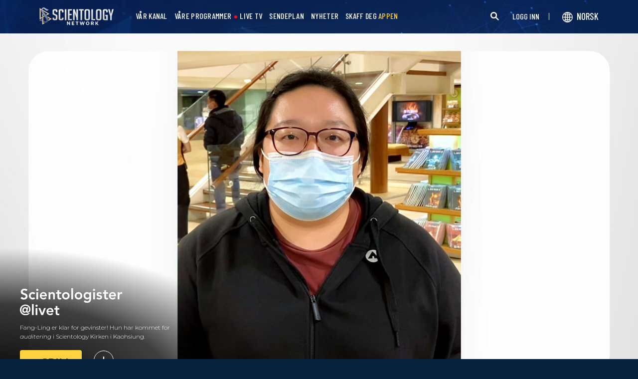

--- FILE ---
content_type: text/css; charset=utf-8
request_url: https://www.scientology.tv/no/scss2/_combined.css?_=1207f
body_size: 173533
content:
:root{--blue:#007bff;--indigo:#6610f2;--purple:#6f42c1;--pink:#e83e8c;--red:#dc3545;--orange:#fd7e14;--yellow:#ffc107;--green:#28a745;--teal:#20c997;--cyan:#17a2b8;--white:#fff;--gray:#6c757d;--gray-dark:#343a40;--primary:#369;--secondary:#6c757d;--success:#28a745;--info:#17a2b8;--warning:#ffc107;--danger:#dc3545;--light:#f8f9fa;--dark:#343a40;--breakpoint-xs:0;--breakpoint-sm:576px;--breakpoint-md:768px;--breakpoint-lg:992px;--breakpoint-xl:1200px;--font-family-sans-serif:-apple-system,BlinkMacSystemFont,"Segoe UI",Roboto,"Helvetica Neue",Arial,sans-serif,"Apple Color Emoji","Segoe UI Emoji","Segoe UI Symbol";--font-family-monospace:SFMono-Regular,Menlo,Monaco,Consolas,"Liberation Mono","Courier New",monospace}*,::after,::before{box-sizing:border-box}html{font-family:sans-serif;line-height:1.15;-webkit-text-size-adjust:100%;-ms-text-size-adjust:100%;-ms-overflow-style:scrollbar;-webkit-tap-highlight-color:#0000}@-ms-viewport{width:device-width}article,aside,dialog,figcaption,figure,footer,header,hgroup,main,nav,section{display:block}body{margin:0;font-family:-apple-system,BlinkMacSystemFont,segoe ui,Roboto,helvetica neue,Arial,sans-serif,apple color emoji,segoe ui emoji,segoe ui symbol;font-size:1rem;font-weight:400;line-height:1.5;color:#212529;text-align:left;background-color:#fff}[tabindex="-1"]:focus{outline:0!important}hr{box-sizing:content-box;height:0;overflow:visible}h1,h2,h3,h4,h5,h6{margin-top:0;margin-bottom:.5rem}p{margin-top:0;margin-bottom:1rem}abbr[data-original-title],abbr[title]{text-decoration:underline;-webkit-text-decoration:underline dotted;text-decoration:underline dotted;cursor:help;border-bottom:0}address{margin-bottom:1rem;font-style:normal;line-height:inherit}dl,ol,ul{margin-top:0;margin-bottom:1rem}ol ol,ol ul,ul ol,ul ul{margin-bottom:0}dt{font-weight:700}dd{margin-bottom:.5rem;margin-left:0}blockquote{margin:0 0 1rem}dfn{font-style:italic}b,strong{font-weight:bolder}small{font-size:80%}sub,sup{position:relative;font-size:75%;line-height:0;vertical-align:baseline}sub{bottom:-.25em}sup{top:-.5em}a{color:#369;text-decoration:none;background-color:#0000;-webkit-text-decoration-skip:objects}a:hover{color:#204060;text-decoration:underline}a:not([href]):not([tabindex]){color:inherit;text-decoration:none}a:not([href]):not([tabindex]):focus,a:not([href]):not([tabindex]):hover{color:inherit;text-decoration:none}a:not([href]):not([tabindex]):focus{outline:0}code,kbd,pre,samp{font-family:monospace,monospace;font-size:1em}pre{margin-top:0;margin-bottom:1rem;overflow:auto;-ms-overflow-style:scrollbar}figure{margin:0 0 1rem}img{vertical-align:middle;border-style:none}svg:not(:root){overflow:hidden}table{border-collapse:collapse}caption{padding-top:.75rem;padding-bottom:.75rem;color:#6c757d;text-align:left;caption-side:bottom}th{text-align:inherit}label{display:inline-block;margin-bottom:.5rem}button{border-radius:0}button:focus{outline:1px dotted;outline:5px auto -webkit-focus-ring-color}button,input,optgroup,select,textarea{margin:0;font-family:inherit;font-size:inherit;line-height:inherit}button,input{overflow:visible}button,select{text-transform:none}[type=reset],[type=submit],button,html [type=button]{-webkit-appearance:button}[type=button]::-moz-focus-inner,[type=reset]::-moz-focus-inner,[type=submit]::-moz-focus-inner,button::-moz-focus-inner{padding:0;border-style:none}input[type=checkbox],input[type=radio]{box-sizing:border-box;padding:0}input[type=date],input[type=datetime-local],input[type=month],input[type=time]{-webkit-appearance:listbox}textarea{overflow:auto;resize:vertical}fieldset{min-width:0;padding:0;margin:0;border:0}legend{display:block;width:100%;max-width:100%;padding:0;margin-bottom:.5rem;font-size:1.5rem;line-height:inherit;color:inherit;white-space:normal}progress{vertical-align:baseline}[type=number]::-webkit-inner-spin-button,[type=number]::-webkit-outer-spin-button{height:auto}[type=search]{outline-offset:-2px;-webkit-appearance:none}[type=search]::-webkit-search-cancel-button,[type=search]::-webkit-search-decoration{-webkit-appearance:none}::-webkit-file-upload-button{font:inherit;-webkit-appearance:button}output{display:inline-block}summary{display:list-item;cursor:pointer}template{display:none}[hidden]{display:none!important}.container{width:100%;padding-right:15px;padding-left:15px;margin-right:auto;margin-left:auto}@media(min-width:576px){.container{max-width:540px}}@media(min-width:768px){.container{max-width:720px}}@media(min-width:992px){.container{max-width:960px}}@media(min-width:1200px){.container{max-width:1140px}}.container-fluid{width:100%;padding-right:15px;padding-left:15px;margin-right:auto;margin-left:auto}.row{display:-webkit-box;display:-ms-flexbox;display:flex;-ms-flex-wrap:wrap;flex-wrap:wrap;margin-right:-15px;margin-left:-15px}.no-gutters{margin-right:0;margin-left:0}.no-gutters>.col,.no-gutters>[class*=col-]{padding-right:0;padding-left:0}.col,.col-1,.col-10,.col-11,.col-12,.col-2,.col-3,.col-4,.col-5,.col-6,.col-7,.col-8,.col-9,.col-auto,.col-lg,.col-lg-1,.col-lg-10,.col-lg-11,.col-lg-12,.col-lg-2,.col-lg-3,.col-lg-4,.col-lg-5,.col-lg-6,.col-lg-7,.col-lg-8,.col-lg-9,.col-lg-auto,.col-md,.col-md-1,.col-md-10,.col-md-11,.col-md-12,.col-md-2,.col-md-3,.col-md-4,.col-md-5,.col-md-6,.col-md-7,.col-md-8,.col-md-9,.col-md-auto,.col-sm,.col-sm-1,.col-sm-10,.col-sm-11,.col-sm-12,.col-sm-2,.col-sm-3,.col-sm-4,.col-sm-5,.col-sm-6,.col-sm-7,.col-sm-8,.col-sm-9,.col-sm-auto,.col-xl,.col-xl-1,.col-xl-10,.col-xl-11,.col-xl-12,.col-xl-2,.col-xl-3,.col-xl-4,.col-xl-5,.col-xl-6,.col-xl-7,.col-xl-8,.col-xl-9,.col-xl-auto{position:relative;width:100%;min-height:1px;padding-right:15px;padding-left:15px}.col{-ms-flex-preferred-size:0;flex-basis:0;-webkit-box-flex:1;-ms-flex-positive:1;flex-grow:1;max-width:100%}.col-auto{-webkit-box-flex:0;-ms-flex:0 0 auto;flex:0 0 auto;width:auto;max-width:none}.col-1{-webkit-box-flex:0;-ms-flex:0 0 8.333333%;flex:0 0 8.333333%;max-width:8.333333%}.col-2{-webkit-box-flex:0;-ms-flex:0 0 16.666667%;flex:0 0 16.666667%;max-width:16.666667%}.col-3{-webkit-box-flex:0;-ms-flex:0 0 25%;flex:0 0 25%;max-width:25%}.col-4{-webkit-box-flex:0;-ms-flex:0 0 33.333333%;flex:0 0 33.333333%;max-width:33.333333%}.col-5{-webkit-box-flex:0;-ms-flex:0 0 41.666667%;flex:0 0 41.666667%;max-width:41.666667%}.col-6{-webkit-box-flex:0;-ms-flex:0 0 50%;flex:0 0 50%;max-width:50%}.col-7{-webkit-box-flex:0;-ms-flex:0 0 58.333333%;flex:0 0 58.333333%;max-width:58.333333%}.col-8{-webkit-box-flex:0;-ms-flex:0 0 66.666667%;flex:0 0 66.666667%;max-width:66.666667%}.col-9{-webkit-box-flex:0;-ms-flex:0 0 75%;flex:0 0 75%;max-width:75%}.col-10{-webkit-box-flex:0;-ms-flex:0 0 83.333333%;flex:0 0 83.333333%;max-width:83.333333%}.col-11{-webkit-box-flex:0;-ms-flex:0 0 91.666667%;flex:0 0 91.666667%;max-width:91.666667%}.col-12{-webkit-box-flex:0;-ms-flex:0 0 100%;flex:0 0 100%;max-width:100%}.order-first{-webkit-box-ordinal-group:0;-ms-flex-order:-1;order:-1}.order-last{-webkit-box-ordinal-group:14;-ms-flex-order:13;order:13}.order-0{-webkit-box-ordinal-group:1;-ms-flex-order:0;order:0}.order-1{-webkit-box-ordinal-group:2;-ms-flex-order:1;order:1}.order-2{-webkit-box-ordinal-group:3;-ms-flex-order:2;order:2}.order-3{-webkit-box-ordinal-group:4;-ms-flex-order:3;order:3}.order-4{-webkit-box-ordinal-group:5;-ms-flex-order:4;order:4}.order-5{-webkit-box-ordinal-group:6;-ms-flex-order:5;order:5}.order-6{-webkit-box-ordinal-group:7;-ms-flex-order:6;order:6}.order-7{-webkit-box-ordinal-group:8;-ms-flex-order:7;order:7}.order-8{-webkit-box-ordinal-group:9;-ms-flex-order:8;order:8}.order-9{-webkit-box-ordinal-group:10;-ms-flex-order:9;order:9}.order-10{-webkit-box-ordinal-group:11;-ms-flex-order:10;order:10}.order-11{-webkit-box-ordinal-group:12;-ms-flex-order:11;order:11}.order-12{-webkit-box-ordinal-group:13;-ms-flex-order:12;order:12}.offset-1{margin-left:8.333333%}.offset-2{margin-left:16.666667%}.offset-3{margin-left:25%}.offset-4{margin-left:33.333333%}.offset-5{margin-left:41.666667%}.offset-6{margin-left:50%}.offset-7{margin-left:58.333333%}.offset-8{margin-left:66.666667%}.offset-9{margin-left:75%}.offset-10{margin-left:83.333333%}.offset-11{margin-left:91.666667%}@media(min-width:576px){.col-sm{-ms-flex-preferred-size:0;flex-basis:0;-webkit-box-flex:1;-ms-flex-positive:1;flex-grow:1;max-width:100%}.col-sm-auto{-webkit-box-flex:0;-ms-flex:0 0 auto;flex:0 0 auto;width:auto;max-width:none}.col-sm-1{-webkit-box-flex:0;-ms-flex:0 0 8.333333%;flex:0 0 8.333333%;max-width:8.333333%}.col-sm-2{-webkit-box-flex:0;-ms-flex:0 0 16.666667%;flex:0 0 16.666667%;max-width:16.666667%}.col-sm-3{-webkit-box-flex:0;-ms-flex:0 0 25%;flex:0 0 25%;max-width:25%}.col-sm-4{-webkit-box-flex:0;-ms-flex:0 0 33.333333%;flex:0 0 33.333333%;max-width:33.333333%}.col-sm-5{-webkit-box-flex:0;-ms-flex:0 0 41.666667%;flex:0 0 41.666667%;max-width:41.666667%}.col-sm-6{-webkit-box-flex:0;-ms-flex:0 0 50%;flex:0 0 50%;max-width:50%}.col-sm-7{-webkit-box-flex:0;-ms-flex:0 0 58.333333%;flex:0 0 58.333333%;max-width:58.333333%}.col-sm-8{-webkit-box-flex:0;-ms-flex:0 0 66.666667%;flex:0 0 66.666667%;max-width:66.666667%}.col-sm-9{-webkit-box-flex:0;-ms-flex:0 0 75%;flex:0 0 75%;max-width:75%}.col-sm-10{-webkit-box-flex:0;-ms-flex:0 0 83.333333%;flex:0 0 83.333333%;max-width:83.333333%}.col-sm-11{-webkit-box-flex:0;-ms-flex:0 0 91.666667%;flex:0 0 91.666667%;max-width:91.666667%}.col-sm-12{-webkit-box-flex:0;-ms-flex:0 0 100%;flex:0 0 100%;max-width:100%}.order-sm-first{-webkit-box-ordinal-group:0;-ms-flex-order:-1;order:-1}.order-sm-last{-webkit-box-ordinal-group:14;-ms-flex-order:13;order:13}.order-sm-0{-webkit-box-ordinal-group:1;-ms-flex-order:0;order:0}.order-sm-1{-webkit-box-ordinal-group:2;-ms-flex-order:1;order:1}.order-sm-2{-webkit-box-ordinal-group:3;-ms-flex-order:2;order:2}.order-sm-3{-webkit-box-ordinal-group:4;-ms-flex-order:3;order:3}.order-sm-4{-webkit-box-ordinal-group:5;-ms-flex-order:4;order:4}.order-sm-5{-webkit-box-ordinal-group:6;-ms-flex-order:5;order:5}.order-sm-6{-webkit-box-ordinal-group:7;-ms-flex-order:6;order:6}.order-sm-7{-webkit-box-ordinal-group:8;-ms-flex-order:7;order:7}.order-sm-8{-webkit-box-ordinal-group:9;-ms-flex-order:8;order:8}.order-sm-9{-webkit-box-ordinal-group:10;-ms-flex-order:9;order:9}.order-sm-10{-webkit-box-ordinal-group:11;-ms-flex-order:10;order:10}.order-sm-11{-webkit-box-ordinal-group:12;-ms-flex-order:11;order:11}.order-sm-12{-webkit-box-ordinal-group:13;-ms-flex-order:12;order:12}.offset-sm-0{margin-left:0}.offset-sm-1{margin-left:8.333333%}.offset-sm-2{margin-left:16.666667%}.offset-sm-3{margin-left:25%}.offset-sm-4{margin-left:33.333333%}.offset-sm-5{margin-left:41.666667%}.offset-sm-6{margin-left:50%}.offset-sm-7{margin-left:58.333333%}.offset-sm-8{margin-left:66.666667%}.offset-sm-9{margin-left:75%}.offset-sm-10{margin-left:83.333333%}.offset-sm-11{margin-left:91.666667%}}@media(min-width:768px){.col-md{-ms-flex-preferred-size:0;flex-basis:0;-webkit-box-flex:1;-ms-flex-positive:1;flex-grow:1;max-width:100%}.col-md-auto{-webkit-box-flex:0;-ms-flex:0 0 auto;flex:0 0 auto;width:auto;max-width:none}.col-md-1{-webkit-box-flex:0;-ms-flex:0 0 8.333333%;flex:0 0 8.333333%;max-width:8.333333%}.col-md-2{-webkit-box-flex:0;-ms-flex:0 0 16.666667%;flex:0 0 16.666667%;max-width:16.666667%}.col-md-3{-webkit-box-flex:0;-ms-flex:0 0 25%;flex:0 0 25%;max-width:25%}.col-md-4{-webkit-box-flex:0;-ms-flex:0 0 33.333333%;flex:0 0 33.333333%;max-width:33.333333%}.col-md-5{-webkit-box-flex:0;-ms-flex:0 0 41.666667%;flex:0 0 41.666667%;max-width:41.666667%}.col-md-6{-webkit-box-flex:0;-ms-flex:0 0 50%;flex:0 0 50%;max-width:50%}.col-md-7{-webkit-box-flex:0;-ms-flex:0 0 58.333333%;flex:0 0 58.333333%;max-width:58.333333%}.col-md-8{-webkit-box-flex:0;-ms-flex:0 0 66.666667%;flex:0 0 66.666667%;max-width:66.666667%}.col-md-9{-webkit-box-flex:0;-ms-flex:0 0 75%;flex:0 0 75%;max-width:75%}.col-md-10{-webkit-box-flex:0;-ms-flex:0 0 83.333333%;flex:0 0 83.333333%;max-width:83.333333%}.col-md-11{-webkit-box-flex:0;-ms-flex:0 0 91.666667%;flex:0 0 91.666667%;max-width:91.666667%}.col-md-12{-webkit-box-flex:0;-ms-flex:0 0 100%;flex:0 0 100%;max-width:100%}.order-md-first{-webkit-box-ordinal-group:0;-ms-flex-order:-1;order:-1}.order-md-last{-webkit-box-ordinal-group:14;-ms-flex-order:13;order:13}.order-md-0{-webkit-box-ordinal-group:1;-ms-flex-order:0;order:0}.order-md-1{-webkit-box-ordinal-group:2;-ms-flex-order:1;order:1}.order-md-2{-webkit-box-ordinal-group:3;-ms-flex-order:2;order:2}.order-md-3{-webkit-box-ordinal-group:4;-ms-flex-order:3;order:3}.order-md-4{-webkit-box-ordinal-group:5;-ms-flex-order:4;order:4}.order-md-5{-webkit-box-ordinal-group:6;-ms-flex-order:5;order:5}.order-md-6{-webkit-box-ordinal-group:7;-ms-flex-order:6;order:6}.order-md-7{-webkit-box-ordinal-group:8;-ms-flex-order:7;order:7}.order-md-8{-webkit-box-ordinal-group:9;-ms-flex-order:8;order:8}.order-md-9{-webkit-box-ordinal-group:10;-ms-flex-order:9;order:9}.order-md-10{-webkit-box-ordinal-group:11;-ms-flex-order:10;order:10}.order-md-11{-webkit-box-ordinal-group:12;-ms-flex-order:11;order:11}.order-md-12{-webkit-box-ordinal-group:13;-ms-flex-order:12;order:12}.offset-md-0{margin-left:0}.offset-md-1{margin-left:8.333333%}.offset-md-2{margin-left:16.666667%}.offset-md-3{margin-left:25%}.offset-md-4{margin-left:33.333333%}.offset-md-5{margin-left:41.666667%}.offset-md-6{margin-left:50%}.offset-md-7{margin-left:58.333333%}.offset-md-8{margin-left:66.666667%}.offset-md-9{margin-left:75%}.offset-md-10{margin-left:83.333333%}.offset-md-11{margin-left:91.666667%}}@media(min-width:992px){.col-lg{-ms-flex-preferred-size:0;flex-basis:0;-webkit-box-flex:1;-ms-flex-positive:1;flex-grow:1;max-width:100%}.col-lg-auto{-webkit-box-flex:0;-ms-flex:0 0 auto;flex:0 0 auto;width:auto;max-width:none}.col-lg-1{-webkit-box-flex:0;-ms-flex:0 0 8.333333%;flex:0 0 8.333333%;max-width:8.333333%}.col-lg-2{-webkit-box-flex:0;-ms-flex:0 0 16.666667%;flex:0 0 16.666667%;max-width:16.666667%}.col-lg-3{-webkit-box-flex:0;-ms-flex:0 0 25%;flex:0 0 25%;max-width:25%}.col-lg-4{-webkit-box-flex:0;-ms-flex:0 0 33.333333%;flex:0 0 33.333333%;max-width:33.333333%}.col-lg-5{-webkit-box-flex:0;-ms-flex:0 0 41.666667%;flex:0 0 41.666667%;max-width:41.666667%}.col-lg-6{-webkit-box-flex:0;-ms-flex:0 0 50%;flex:0 0 50%;max-width:50%}.col-lg-7{-webkit-box-flex:0;-ms-flex:0 0 58.333333%;flex:0 0 58.333333%;max-width:58.333333%}.col-lg-8{-webkit-box-flex:0;-ms-flex:0 0 66.666667%;flex:0 0 66.666667%;max-width:66.666667%}.col-lg-9{-webkit-box-flex:0;-ms-flex:0 0 75%;flex:0 0 75%;max-width:75%}.col-lg-10{-webkit-box-flex:0;-ms-flex:0 0 83.333333%;flex:0 0 83.333333%;max-width:83.333333%}.col-lg-11{-webkit-box-flex:0;-ms-flex:0 0 91.666667%;flex:0 0 91.666667%;max-width:91.666667%}.col-lg-12{-webkit-box-flex:0;-ms-flex:0 0 100%;flex:0 0 100%;max-width:100%}.order-lg-first{-webkit-box-ordinal-group:0;-ms-flex-order:-1;order:-1}.order-lg-last{-webkit-box-ordinal-group:14;-ms-flex-order:13;order:13}.order-lg-0{-webkit-box-ordinal-group:1;-ms-flex-order:0;order:0}.order-lg-1{-webkit-box-ordinal-group:2;-ms-flex-order:1;order:1}.order-lg-2{-webkit-box-ordinal-group:3;-ms-flex-order:2;order:2}.order-lg-3{-webkit-box-ordinal-group:4;-ms-flex-order:3;order:3}.order-lg-4{-webkit-box-ordinal-group:5;-ms-flex-order:4;order:4}.order-lg-5{-webkit-box-ordinal-group:6;-ms-flex-order:5;order:5}.order-lg-6{-webkit-box-ordinal-group:7;-ms-flex-order:6;order:6}.order-lg-7{-webkit-box-ordinal-group:8;-ms-flex-order:7;order:7}.order-lg-8{-webkit-box-ordinal-group:9;-ms-flex-order:8;order:8}.order-lg-9{-webkit-box-ordinal-group:10;-ms-flex-order:9;order:9}.order-lg-10{-webkit-box-ordinal-group:11;-ms-flex-order:10;order:10}.order-lg-11{-webkit-box-ordinal-group:12;-ms-flex-order:11;order:11}.order-lg-12{-webkit-box-ordinal-group:13;-ms-flex-order:12;order:12}.offset-lg-0{margin-left:0}.offset-lg-1{margin-left:8.333333%}.offset-lg-2{margin-left:16.666667%}.offset-lg-3{margin-left:25%}.offset-lg-4{margin-left:33.333333%}.offset-lg-5{margin-left:41.666667%}.offset-lg-6{margin-left:50%}.offset-lg-7{margin-left:58.333333%}.offset-lg-8{margin-left:66.666667%}.offset-lg-9{margin-left:75%}.offset-lg-10{margin-left:83.333333%}.offset-lg-11{margin-left:91.666667%}}@media(min-width:1200px){.col-xl{-ms-flex-preferred-size:0;flex-basis:0;-webkit-box-flex:1;-ms-flex-positive:1;flex-grow:1;max-width:100%}.col-xl-auto{-webkit-box-flex:0;-ms-flex:0 0 auto;flex:0 0 auto;width:auto;max-width:none}.col-xl-1{-webkit-box-flex:0;-ms-flex:0 0 8.333333%;flex:0 0 8.333333%;max-width:8.333333%}.col-xl-2{-webkit-box-flex:0;-ms-flex:0 0 16.666667%;flex:0 0 16.666667%;max-width:16.666667%}.col-xl-3{-webkit-box-flex:0;-ms-flex:0 0 25%;flex:0 0 25%;max-width:25%}.col-xl-4{-webkit-box-flex:0;-ms-flex:0 0 33.333333%;flex:0 0 33.333333%;max-width:33.333333%}.col-xl-5{-webkit-box-flex:0;-ms-flex:0 0 41.666667%;flex:0 0 41.666667%;max-width:41.666667%}.col-xl-6{-webkit-box-flex:0;-ms-flex:0 0 50%;flex:0 0 50%;max-width:50%}.col-xl-7{-webkit-box-flex:0;-ms-flex:0 0 58.333333%;flex:0 0 58.333333%;max-width:58.333333%}.col-xl-8{-webkit-box-flex:0;-ms-flex:0 0 66.666667%;flex:0 0 66.666667%;max-width:66.666667%}.col-xl-9{-webkit-box-flex:0;-ms-flex:0 0 75%;flex:0 0 75%;max-width:75%}.col-xl-10{-webkit-box-flex:0;-ms-flex:0 0 83.333333%;flex:0 0 83.333333%;max-width:83.333333%}.col-xl-11{-webkit-box-flex:0;-ms-flex:0 0 91.666667%;flex:0 0 91.666667%;max-width:91.666667%}.col-xl-12{-webkit-box-flex:0;-ms-flex:0 0 100%;flex:0 0 100%;max-width:100%}.order-xl-first{-webkit-box-ordinal-group:0;-ms-flex-order:-1;order:-1}.order-xl-last{-webkit-box-ordinal-group:14;-ms-flex-order:13;order:13}.order-xl-0{-webkit-box-ordinal-group:1;-ms-flex-order:0;order:0}.order-xl-1{-webkit-box-ordinal-group:2;-ms-flex-order:1;order:1}.order-xl-2{-webkit-box-ordinal-group:3;-ms-flex-order:2;order:2}.order-xl-3{-webkit-box-ordinal-group:4;-ms-flex-order:3;order:3}.order-xl-4{-webkit-box-ordinal-group:5;-ms-flex-order:4;order:4}.order-xl-5{-webkit-box-ordinal-group:6;-ms-flex-order:5;order:5}.order-xl-6{-webkit-box-ordinal-group:7;-ms-flex-order:6;order:6}.order-xl-7{-webkit-box-ordinal-group:8;-ms-flex-order:7;order:7}.order-xl-8{-webkit-box-ordinal-group:9;-ms-flex-order:8;order:8}.order-xl-9{-webkit-box-ordinal-group:10;-ms-flex-order:9;order:9}.order-xl-10{-webkit-box-ordinal-group:11;-ms-flex-order:10;order:10}.order-xl-11{-webkit-box-ordinal-group:12;-ms-flex-order:11;order:11}.order-xl-12{-webkit-box-ordinal-group:13;-ms-flex-order:12;order:12}.offset-xl-0{margin-left:0}.offset-xl-1{margin-left:8.333333%}.offset-xl-2{margin-left:16.666667%}.offset-xl-3{margin-left:25%}.offset-xl-4{margin-left:33.333333%}.offset-xl-5{margin-left:41.666667%}.offset-xl-6{margin-left:50%}.offset-xl-7{margin-left:58.333333%}.offset-xl-8{margin-left:66.666667%}.offset-xl-9{margin-left:75%}.offset-xl-10{margin-left:83.333333%}.offset-xl-11{margin-left:91.666667%}}.form-control{display:block;width:100%;padding:.375rem .75rem;font-size:1rem;line-height:1.5;color:#495057;background-color:#fff;background-clip:padding-box;border:1px solid #ced4da;border-radius:.25rem;transition:border-color .15s ease-in-out,box-shadow .15s ease-in-out}.form-control::-ms-expand{background-color:#0000;border:0}.form-control:focus{color:#495057;background-color:#fff;border-color:#79a6d2;outline:0;box-shadow:0 0 0 .2rem #33669940}.form-control::-webkit-input-placeholder{color:#6c757d;opacity:1}.form-control::-moz-placeholder{color:#6c757d;opacity:1}.form-control:-ms-input-placeholder{color:#6c757d;opacity:1}.form-control::-ms-input-placeholder{color:#6c757d;opacity:1}.form-control::placeholder{color:#6c757d;opacity:1}.form-control:disabled,.form-control[readonly]{background-color:#e9ecef;opacity:1}select.form-control:not([size]):not([multiple]){height:calc(2.25rem + 2px)}select.form-control:focus::-ms-value{color:#495057;background-color:#fff}.form-control-file,.form-control-range{display:block;width:100%}.col-form-label{padding-top:calc(.375rem + 1px);padding-bottom:calc(.375rem + 1px);margin-bottom:0;font-size:inherit;line-height:1.5}.col-form-label-lg{padding-top:calc(.5rem + 1px);padding-bottom:calc(.5rem + 1px);font-size:1.25rem;line-height:1.5}.col-form-label-sm{padding-top:calc(.25rem + 1px);padding-bottom:calc(.25rem + 1px);font-size:.875rem;line-height:1.5}.form-control-plaintext{display:block;width:100%;padding-top:.375rem;padding-bottom:.375rem;margin-bottom:0;line-height:1.5;background-color:#0000;border:solid #0000;border-width:1px 0}.form-control-plaintext.form-control-lg,.form-control-plaintext.form-control-sm,.input-group-lg>.form-control-plaintext.form-control,.input-group-lg>.input-group-append>.form-control-plaintext.btn,.input-group-lg>.input-group-append>.form-control-plaintext.input-group-text,.input-group-lg>.input-group-prepend>.form-control-plaintext.btn,.input-group-lg>.input-group-prepend>.form-control-plaintext.input-group-text,.input-group-sm>.form-control-plaintext.form-control,.input-group-sm>.input-group-append>.form-control-plaintext.btn,.input-group-sm>.input-group-append>.form-control-plaintext.input-group-text,.input-group-sm>.input-group-prepend>.form-control-plaintext.btn,.input-group-sm>.input-group-prepend>.form-control-plaintext.input-group-text{padding-right:0;padding-left:0}.form-control-sm,.input-group-sm>.form-control,.input-group-sm>.input-group-append>.btn,.input-group-sm>.input-group-append>.input-group-text,.input-group-sm>.input-group-prepend>.btn,.input-group-sm>.input-group-prepend>.input-group-text{padding:.25rem .5rem;font-size:.875rem;line-height:1.5;border-radius:.2rem}.input-group-sm>.input-group-append>select.btn:not([size]):not([multiple]),.input-group-sm>.input-group-append>select.input-group-text:not([size]):not([multiple]),.input-group-sm>.input-group-prepend>select.btn:not([size]):not([multiple]),.input-group-sm>.input-group-prepend>select.input-group-text:not([size]):not([multiple]),.input-group-sm>select.form-control:not([size]):not([multiple]),select.form-control-sm:not([size]):not([multiple]){height:calc(1.8125rem + 2px)}.form-control-lg,.input-group-lg>.form-control,.input-group-lg>.input-group-append>.btn,.input-group-lg>.input-group-append>.input-group-text,.input-group-lg>.input-group-prepend>.btn,.input-group-lg>.input-group-prepend>.input-group-text{padding:.5rem 1rem;font-size:1.25rem;line-height:1.5;border-radius:.3rem}.input-group-lg>.input-group-append>select.btn:not([size]):not([multiple]),.input-group-lg>.input-group-append>select.input-group-text:not([size]):not([multiple]),.input-group-lg>.input-group-prepend>select.btn:not([size]):not([multiple]),.input-group-lg>.input-group-prepend>select.input-group-text:not([size]):not([multiple]),.input-group-lg>select.form-control:not([size]):not([multiple]),select.form-control-lg:not([size]):not([multiple]){height:calc(2.875rem + 2px)}.form-group{margin-bottom:1rem}.form-text{display:block;margin-top:.25rem}.form-row{display:-webkit-box;display:-ms-flexbox;display:flex;-ms-flex-wrap:wrap;flex-wrap:wrap;margin-right:-5px;margin-left:-5px}.form-row>.col,.form-row>[class*=col-]{padding-right:5px;padding-left:5px}.form-check{position:relative;display:block;padding-left:1.25rem}.form-check-input{position:absolute;margin-top:.3rem;margin-left:-1.25rem}.form-check-input:disabled~.form-check-label{color:#6c757d}.form-check-label{margin-bottom:0}.form-check-inline{display:-webkit-inline-box;display:-ms-inline-flexbox;display:inline-flex;-webkit-box-align:center;-ms-flex-align:center;align-items:center;padding-left:0;margin-right:.75rem}.form-check-inline .form-check-input{position:static;margin-top:0;margin-right:.3125rem;margin-left:0}.valid-feedback{display:none;width:100%;margin-top:.25rem;font-size:80%;color:#28a745}.valid-tooltip{position:absolute;top:100%;z-index:5;display:none;max-width:100%;padding:.5rem;margin-top:.1rem;font-size:.875rem;line-height:1;color:#fff;background-color:#28a745cc;border-radius:.2rem}.custom-select.is-valid,.form-control.is-valid,.was-validated .custom-select:valid,.was-validated .form-control:valid{border-color:#28a745}.custom-select.is-valid:focus,.form-control.is-valid:focus,.was-validated .custom-select:valid:focus,.was-validated .form-control:valid:focus{border-color:#28a745;box-shadow:0 0 0 .2rem #28a74540}.custom-select.is-valid~.valid-feedback,.custom-select.is-valid~.valid-tooltip,.form-control.is-valid~.valid-feedback,.form-control.is-valid~.valid-tooltip,.was-validated .custom-select:valid~.valid-feedback,.was-validated .custom-select:valid~.valid-tooltip,.was-validated .form-control:valid~.valid-feedback,.was-validated .form-control:valid~.valid-tooltip{display:block}.form-check-input.is-valid~.form-check-label,.was-validated .form-check-input:valid~.form-check-label{color:#28a745}.form-check-input.is-valid~.valid-feedback,.form-check-input.is-valid~.valid-tooltip,.was-validated .form-check-input:valid~.valid-feedback,.was-validated .form-check-input:valid~.valid-tooltip{display:block}.custom-control-input.is-valid~.custom-control-label,.was-validated .custom-control-input:valid~.custom-control-label{color:#28a745}.custom-control-input.is-valid~.custom-control-label::before,.was-validated .custom-control-input:valid~.custom-control-label::before{background-color:#71dd8a}.custom-control-input.is-valid~.valid-feedback,.custom-control-input.is-valid~.valid-tooltip,.was-validated .custom-control-input:valid~.valid-feedback,.was-validated .custom-control-input:valid~.valid-tooltip{display:block}.custom-control-input.is-valid:checked~.custom-control-label::before,.was-validated .custom-control-input:valid:checked~.custom-control-label::before{background-color:#34ce57}.custom-control-input.is-valid:focus~.custom-control-label::before,.was-validated .custom-control-input:valid:focus~.custom-control-label::before{box-shadow:0 0 0 1px #fff,0 0 0 .2rem #28a74540}.custom-file-input.is-valid~.custom-file-label,.was-validated .custom-file-input:valid~.custom-file-label{border-color:#28a745}.custom-file-input.is-valid~.custom-file-label::before,.was-validated .custom-file-input:valid~.custom-file-label::before{border-color:inherit}.custom-file-input.is-valid~.valid-feedback,.custom-file-input.is-valid~.valid-tooltip,.was-validated .custom-file-input:valid~.valid-feedback,.was-validated .custom-file-input:valid~.valid-tooltip{display:block}.custom-file-input.is-valid:focus~.custom-file-label,.was-validated .custom-file-input:valid:focus~.custom-file-label{box-shadow:0 0 0 .2rem #28a74540}.invalid-feedback{display:none;width:100%;margin-top:.25rem;font-size:80%;color:#dc3545}.invalid-tooltip{position:absolute;top:100%;z-index:5;display:none;max-width:100%;padding:.5rem;margin-top:.1rem;font-size:.875rem;line-height:1;color:#fff;background-color:#dc3545cc;border-radius:.2rem}.custom-select.is-invalid,.form-control.is-invalid,.was-validated .custom-select:invalid,.was-validated .form-control:invalid{border-color:#dc3545}.custom-select.is-invalid:focus,.form-control.is-invalid:focus,.was-validated .custom-select:invalid:focus,.was-validated .form-control:invalid:focus{border-color:#dc3545;box-shadow:0 0 0 .2rem #dc354540}.custom-select.is-invalid~.invalid-feedback,.custom-select.is-invalid~.invalid-tooltip,.form-control.is-invalid~.invalid-feedback,.form-control.is-invalid~.invalid-tooltip,.was-validated .custom-select:invalid~.invalid-feedback,.was-validated .custom-select:invalid~.invalid-tooltip,.was-validated .form-control:invalid~.invalid-feedback,.was-validated .form-control:invalid~.invalid-tooltip{display:block}.form-check-input.is-invalid~.form-check-label,.was-validated .form-check-input:invalid~.form-check-label{color:#dc3545}.form-check-input.is-invalid~.invalid-feedback,.form-check-input.is-invalid~.invalid-tooltip,.was-validated .form-check-input:invalid~.invalid-feedback,.was-validated .form-check-input:invalid~.invalid-tooltip{display:block}.custom-control-input.is-invalid~.custom-control-label,.was-validated .custom-control-input:invalid~.custom-control-label{color:#dc3545}.custom-control-input.is-invalid~.custom-control-label::before,.was-validated .custom-control-input:invalid~.custom-control-label::before{background-color:#efa2a9}.custom-control-input.is-invalid~.invalid-feedback,.custom-control-input.is-invalid~.invalid-tooltip,.was-validated .custom-control-input:invalid~.invalid-feedback,.was-validated .custom-control-input:invalid~.invalid-tooltip{display:block}.custom-control-input.is-invalid:checked~.custom-control-label::before,.was-validated .custom-control-input:invalid:checked~.custom-control-label::before{background-color:#e4606d}.custom-control-input.is-invalid:focus~.custom-control-label::before,.was-validated .custom-control-input:invalid:focus~.custom-control-label::before{box-shadow:0 0 0 1px #fff,0 0 0 .2rem #dc354540}.custom-file-input.is-invalid~.custom-file-label,.was-validated .custom-file-input:invalid~.custom-file-label{border-color:#dc3545}.custom-file-input.is-invalid~.custom-file-label::before,.was-validated .custom-file-input:invalid~.custom-file-label::before{border-color:inherit}.custom-file-input.is-invalid~.invalid-feedback,.custom-file-input.is-invalid~.invalid-tooltip,.was-validated .custom-file-input:invalid~.invalid-feedback,.was-validated .custom-file-input:invalid~.invalid-tooltip{display:block}.custom-file-input.is-invalid:focus~.custom-file-label,.was-validated .custom-file-input:invalid:focus~.custom-file-label{box-shadow:0 0 0 .2rem #dc354540}.form-inline{display:-webkit-box;display:-ms-flexbox;display:flex;-webkit-box-orient:horizontal;-webkit-box-direction:normal;-ms-flex-flow:row wrap;flex-flow:row wrap;-webkit-box-align:center;-ms-flex-align:center;align-items:center}.form-inline .form-check{width:100%}@media(min-width:576px){.form-inline label{display:-webkit-box;display:-ms-flexbox;display:flex;-webkit-box-align:center;-ms-flex-align:center;align-items:center;-webkit-box-pack:center;-ms-flex-pack:center;justify-content:center;margin-bottom:0}.form-inline .form-group{display:-webkit-box;display:-ms-flexbox;display:flex;-webkit-box-flex:0;-ms-flex:0 0 auto;flex:0 0 auto;-webkit-box-orient:horizontal;-webkit-box-direction:normal;-ms-flex-flow:row wrap;flex-flow:row wrap;-webkit-box-align:center;-ms-flex-align:center;align-items:center;margin-bottom:0}.form-inline .form-control{display:inline-block;width:auto;vertical-align:middle}.form-inline .form-control-plaintext{display:inline-block}.form-inline .input-group{width:auto}.form-inline .form-check{display:-webkit-box;display:-ms-flexbox;display:flex;-webkit-box-align:center;-ms-flex-align:center;align-items:center;-webkit-box-pack:center;-ms-flex-pack:center;justify-content:center;width:auto;padding-left:0}.form-inline .form-check-input{position:relative;margin-top:0;margin-right:.25rem;margin-left:0}.form-inline .custom-control{-webkit-box-align:center;-ms-flex-align:center;align-items:center;-webkit-box-pack:center;-ms-flex-pack:center;justify-content:center}.form-inline .custom-control-label{margin-bottom:0}}.input-group{position:relative;display:-webkit-box;display:-ms-flexbox;display:flex;-ms-flex-wrap:wrap;flex-wrap:wrap;-webkit-box-align:stretch;-ms-flex-align:stretch;align-items:stretch;width:100%}.input-group>.custom-file,.input-group>.custom-select,.input-group>.form-control{position:relative;-webkit-box-flex:1;-ms-flex:1 1 auto;flex:1 1 auto;width:1%;margin-bottom:0}.input-group>.custom-file:focus,.input-group>.custom-select:focus,.input-group>.form-control:focus{z-index:3}.input-group>.custom-file+.custom-file,.input-group>.custom-file+.custom-select,.input-group>.custom-file+.form-control,.input-group>.custom-select+.custom-file,.input-group>.custom-select+.custom-select,.input-group>.custom-select+.form-control,.input-group>.form-control+.custom-file,.input-group>.form-control+.custom-select,.input-group>.form-control+.form-control{margin-left:-1px}.input-group>.custom-select:not(:last-child),.input-group>.form-control:not(:last-child){border-top-right-radius:0;border-bottom-right-radius:0}.input-group>.custom-select:not(:first-child),.input-group>.form-control:not(:first-child){border-top-left-radius:0;border-bottom-left-radius:0}.input-group>.custom-file{display:-webkit-box;display:-ms-flexbox;display:flex;-webkit-box-align:center;-ms-flex-align:center;align-items:center}.input-group>.custom-file:not(:last-child) .custom-file-label,.input-group>.custom-file:not(:last-child) .custom-file-label::before{border-top-right-radius:0;border-bottom-right-radius:0}.input-group>.custom-file:not(:first-child) .custom-file-label,.input-group>.custom-file:not(:first-child) .custom-file-label::before{border-top-left-radius:0;border-bottom-left-radius:0}.input-group-append,.input-group-prepend{display:-webkit-box;display:-ms-flexbox;display:flex}.input-group-append .btn,.input-group-prepend .btn{position:relative;z-index:2}.input-group-append .btn+.btn,.input-group-append .btn+.input-group-text,.input-group-append .input-group-text+.btn,.input-group-append .input-group-text+.input-group-text,.input-group-prepend .btn+.btn,.input-group-prepend .btn+.input-group-text,.input-group-prepend .input-group-text+.btn,.input-group-prepend .input-group-text+.input-group-text{margin-left:-1px}.input-group-prepend{margin-right:-1px}.input-group-append{margin-left:-1px}.input-group-text{display:-webkit-box;display:-ms-flexbox;display:flex;-webkit-box-align:center;-ms-flex-align:center;align-items:center;padding:.375rem .75rem;margin-bottom:0;font-size:1rem;font-weight:400;line-height:1.5;color:#495057;text-align:center;white-space:nowrap;background-color:#e9ecef;border:1px solid #ced4da;border-radius:.25rem}.input-group-text input[type=checkbox],.input-group-text input[type=radio]{margin-top:0}.input-group>.input-group-append:last-child>.btn:not(:last-child):not(.dropdown-toggle),.input-group>.input-group-append:last-child>.input-group-text:not(:last-child),.input-group>.input-group-append:not(:last-child)>.btn,.input-group>.input-group-append:not(:last-child)>.input-group-text,.input-group>.input-group-prepend>.btn,.input-group>.input-group-prepend>.input-group-text{border-top-right-radius:0;border-bottom-right-radius:0}.input-group>.input-group-append>.btn,.input-group>.input-group-append>.input-group-text,.input-group>.input-group-prepend:first-child>.btn:not(:first-child),.input-group>.input-group-prepend:first-child>.input-group-text:not(:first-child),.input-group>.input-group-prepend:not(:first-child)>.btn,.input-group>.input-group-prepend:not(:first-child)>.input-group-text{border-top-left-radius:0;border-bottom-left-radius:0}.custom-control{position:relative;display:block;min-height:1.5rem;padding-left:1.5rem}.custom-control-inline{display:-webkit-inline-box;display:-ms-inline-flexbox;display:inline-flex;margin-right:1rem}.custom-control-input{position:absolute;z-index:-1;opacity:0}.custom-control-input:checked~.custom-control-label::before{color:#fff;background-color:#369}.custom-control-input:focus~.custom-control-label::before{box-shadow:0 0 0 1px #fff,0 0 0 .2rem #33669940}.custom-control-input:active~.custom-control-label::before{color:#fff;background-color:#9fbfdf}.custom-control-input:disabled~.custom-control-label{color:#6c757d}.custom-control-input:disabled~.custom-control-label::before{background-color:#e9ecef}.custom-control-label{margin-bottom:0}.custom-control-label::before{position:absolute;top:.25rem;left:0;display:block;width:1rem;height:1rem;pointer-events:none;content:"";-webkit-user-select:none;-moz-user-select:none;-ms-user-select:none;user-select:none;background-color:#dee2e6}.custom-control-label::after{position:absolute;top:.25rem;left:0;display:block;width:1rem;height:1rem;content:"";background-repeat:no-repeat;background-position:50%;background-size:50% 50%}.custom-checkbox .custom-control-label::before{border-radius:.25rem}.custom-checkbox .custom-control-input:checked~.custom-control-label::before{background-color:#369}.custom-checkbox .custom-control-input:checked~.custom-control-label::after{background-image:url([data-uri])}.custom-checkbox .custom-control-input:indeterminate~.custom-control-label::before{background-color:#369}.custom-checkbox .custom-control-input:indeterminate~.custom-control-label::after{background-image:url([data-uri])}.custom-checkbox .custom-control-input:disabled:checked~.custom-control-label::before{background-color:#33669980}.custom-checkbox .custom-control-input:disabled:indeterminate~.custom-control-label::before{background-color:#33669980}.custom-radio .custom-control-label::before{border-radius:50%}.custom-radio .custom-control-input:checked~.custom-control-label::before{background-color:#369}.custom-radio .custom-control-input:checked~.custom-control-label::after{background-image:url([data-uri])}.custom-radio .custom-control-input:disabled:checked~.custom-control-label::before{background-color:#33669980}.custom-select{display:inline-block;width:100%;height:calc(2.25rem + 2px);padding:.375rem 1.75rem .375rem .75rem;line-height:1.5;color:#495057;vertical-align:middle;background:#fff url([data-uri]) no-repeat 100% .75rem 50%;background-size:8px 10px;border:1px solid #ced4da;border-radius:.25rem;-webkit-appearance:none;-moz-appearance:none;appearance:none}.custom-select:focus{border-color:#79a6d2;outline:0;box-shadow:inset 0 1px 2px #00000013,0 0 5px #79a6d280}.custom-select:focus::-ms-value{color:#495057;background-color:#fff}.custom-select[multiple],.custom-select[size]:not([size="1"]){height:auto;padding-right:.75rem;background-image:none}.custom-select:disabled{color:#6c757d;background-color:#e9ecef}.custom-select::-ms-expand{opacity:0}.custom-select-sm{height:calc(1.8125rem + 2px);padding-top:.375rem;padding-bottom:.375rem;font-size:75%}.custom-select-lg{height:calc(2.875rem + 2px);padding-top:.375rem;padding-bottom:.375rem;font-size:125%}.custom-file{position:relative;display:inline-block;width:100%;height:calc(2.25rem + 2px);margin-bottom:0}.custom-file-input{position:relative;z-index:2;width:100%;height:calc(2.25rem + 2px);margin:0;opacity:0}.custom-file-input:focus~.custom-file-control{border-color:#79a6d2;box-shadow:0 0 0 .2rem #33669940}.custom-file-input:focus~.custom-file-control::before{border-color:#79a6d2}.custom-file-input:lang(en)~.custom-file-label::after{content:"Browse"}.custom-file-label{position:absolute;top:0;right:0;left:0;z-index:1;height:calc(2.25rem + 2px);padding:.375rem .75rem;line-height:1.5;color:#495057;background-color:#fff;border:1px solid #ced4da;border-radius:.25rem}.custom-file-label::after{position:absolute;top:0;right:0;bottom:0;z-index:3;display:block;height:calc(calc(2.25rem + 2px) - 1px * 2);padding:.375rem .75rem;line-height:1.5;color:#495057;content:"Browse";background-color:#e9ecef;border-left:1px solid #ced4da;border-radius:0 .25rem .25rem 0}.close{float:right;font-size:1.5rem;font-weight:700;line-height:1;color:#000;text-shadow:0 1px 0 #fff;opacity:.5}.close:focus,.close:hover{color:#000;text-decoration:none;opacity:.75}.close:not(:disabled):not(.disabled){cursor:pointer}button.close{padding:0;background-color:#0000;border:0;-webkit-appearance:none}.modal-open{overflow:hidden}.modal{position:fixed;top:0;right:0;bottom:0;left:0;z-index:1050;display:none;overflow:hidden;outline:0}.modal-open .modal{overflow-x:hidden;overflow-y:auto}.modal-dialog{position:relative;width:auto;margin:.5rem;pointer-events:none}.modal.fade .modal-dialog{transition:-webkit-transform .3s ease-out;transition:transform .3s ease-out;transition:transform .3s ease-out,-webkit-transform .3s ease-out;-webkit-transform:translate(0,-25%);transform:translate(0,-25%)}.modal.show .modal-dialog{-webkit-transform:translate(0,0);transform:translate(0,0)}.modal-dialog-centered{display:-webkit-box;display:-ms-flexbox;display:flex;-webkit-box-align:center;-ms-flex-align:center;align-items:center;min-height:calc(100% - (.5rem * 2))}.modal-content{position:relative;display:-webkit-box;display:-ms-flexbox;display:flex;-webkit-box-orient:vertical;-webkit-box-direction:normal;-ms-flex-direction:column;flex-direction:column;width:100%;pointer-events:auto;background-color:#fff;background-clip:padding-box;border:1px solid #0003;border-radius:.3rem;outline:0}.modal-backdrop{position:fixed;top:0;right:0;bottom:0;left:0;z-index:1040;background-color:#000}.modal-backdrop.fade{opacity:0}.modal-backdrop.show{opacity:.5}.modal-header{display:-webkit-box;display:-ms-flexbox;display:flex;-webkit-box-align:start;-ms-flex-align:start;align-items:flex-start;-webkit-box-pack:justify;-ms-flex-pack:justify;justify-content:space-between;padding:1rem;border-bottom:1px solid #e9ecef;border-top-left-radius:.3rem;border-top-right-radius:.3rem}.modal-header .close{padding:1rem;margin:-1rem -1rem -1rem auto}.modal-title{margin-bottom:0;line-height:1.5}.modal-body{position:relative;-webkit-box-flex:1;-ms-flex:1 1 auto;flex:1 1 auto;padding:1rem}.modal-footer{display:-webkit-box;display:-ms-flexbox;display:flex;-webkit-box-align:center;-ms-flex-align:center;align-items:center;-webkit-box-pack:end;-ms-flex-pack:end;justify-content:flex-end;padding:1rem;border-top:1px solid #e9ecef}.modal-footer>:not(:first-child){margin-left:.25rem}.modal-footer>:not(:last-child){margin-right:.25rem}.modal-scrollbar-measure{position:absolute;top:-9999px;width:50px;height:50px;overflow:scroll}@media(min-width:576px){.modal-dialog{max-width:500px;margin:1.75rem auto}.modal-dialog-centered{min-height:calc(100% - (1.75rem * 2))}.modal-sm{max-width:300px}}@media(min-width:992px){.modal-lg{max-width:800px}}.align-baseline{vertical-align:baseline!important}.align-top{vertical-align:top!important}.align-middle{vertical-align:middle!important}.align-bottom{vertical-align:bottom!important}.align-text-bottom{vertical-align:text-bottom!important}.align-text-top{vertical-align:text-top!important}.bg-primary{background-color:#369!important}a.bg-primary:focus,a.bg-primary:hover,button.bg-primary:focus,button.bg-primary:hover{background-color:#264d73!important}.bg-secondary{background-color:#6c757d!important}a.bg-secondary:focus,a.bg-secondary:hover,button.bg-secondary:focus,button.bg-secondary:hover{background-color:#545b62!important}.bg-success{background-color:#28a745!important}a.bg-success:focus,a.bg-success:hover,button.bg-success:focus,button.bg-success:hover{background-color:#1e7e34!important}.bg-info{background-color:#17a2b8!important}a.bg-info:focus,a.bg-info:hover,button.bg-info:focus,button.bg-info:hover{background-color:#117a8b!important}.bg-warning{background-color:#ffc107!important}a.bg-warning:focus,a.bg-warning:hover,button.bg-warning:focus,button.bg-warning:hover{background-color:#d39e00!important}.bg-danger{background-color:#dc3545!important}a.bg-danger:focus,a.bg-danger:hover,button.bg-danger:focus,button.bg-danger:hover{background-color:#bd2130!important}.bg-light{background-color:#f8f9fa!important}a.bg-light:focus,a.bg-light:hover,button.bg-light:focus,button.bg-light:hover{background-color:#dae0e5!important}.bg-dark{background-color:#343a40!important}a.bg-dark:focus,a.bg-dark:hover,button.bg-dark:focus,button.bg-dark:hover{background-color:#1d2124!important}.bg-white{background-color:#fff!important}.bg-transparent{background-color:#0000!important}.border{border:1px solid #dee2e6!important}.border-top{border-top:1px solid #dee2e6!important}.border-right{border-right:1px solid #dee2e6!important}.border-bottom{border-bottom:1px solid #dee2e6!important}.border-left{border-left:1px solid #dee2e6!important}.border-0{border:0!important}.border-top-0{border-top:0!important}.border-right-0{border-right:0!important}.border-bottom-0{border-bottom:0!important}.border-left-0{border-left:0!important}.border-primary{border-color:#369!important}.border-secondary{border-color:#6c757d!important}.border-success{border-color:#28a745!important}.border-info{border-color:#17a2b8!important}.border-warning{border-color:#ffc107!important}.border-danger{border-color:#dc3545!important}.border-light{border-color:#f8f9fa!important}.border-dark{border-color:#343a40!important}.border-white{border-color:#fff!important}.rounded{border-radius:.25rem!important}.rounded-top{border-top-left-radius:.25rem!important;border-top-right-radius:.25rem!important}.rounded-right{border-top-right-radius:.25rem!important;border-bottom-right-radius:.25rem!important}.rounded-bottom{border-bottom-right-radius:.25rem!important;border-bottom-left-radius:.25rem!important}.rounded-left{border-top-left-radius:.25rem!important;border-bottom-left-radius:.25rem!important}.rounded-circle{border-radius:50%!important}.rounded-0{border-radius:0!important}.clearfix::after{display:block;clear:both;content:""}.d-none{display:none!important}.d-inline{display:inline!important}.d-inline-block{display:inline-block!important}.d-block{display:block!important}.d-table{display:table!important}.d-table-row{display:table-row!important}.d-table-cell{display:table-cell!important}.d-flex{display:-webkit-box!important;display:-ms-flexbox!important;display:flex!important}.d-inline-flex{display:-webkit-inline-box!important;display:-ms-inline-flexbox!important;display:inline-flex!important}@media(min-width:576px){.d-sm-none{display:none!important}.d-sm-inline{display:inline!important}.d-sm-inline-block{display:inline-block!important}.d-sm-block{display:block!important}.d-sm-table{display:table!important}.d-sm-table-row{display:table-row!important}.d-sm-table-cell{display:table-cell!important}.d-sm-flex{display:-webkit-box!important;display:-ms-flexbox!important;display:flex!important}.d-sm-inline-flex{display:-webkit-inline-box!important;display:-ms-inline-flexbox!important;display:inline-flex!important}}@media(min-width:768px){.d-md-none{display:none!important}.d-md-inline{display:inline!important}.d-md-inline-block{display:inline-block!important}.d-md-block{display:block!important}.d-md-table{display:table!important}.d-md-table-row{display:table-row!important}.d-md-table-cell{display:table-cell!important}.d-md-flex{display:-webkit-box!important;display:-ms-flexbox!important;display:flex!important}.d-md-inline-flex{display:-webkit-inline-box!important;display:-ms-inline-flexbox!important;display:inline-flex!important}}@media(min-width:992px){.d-lg-none{display:none!important}.d-lg-inline{display:inline!important}.d-lg-inline-block{display:inline-block!important}.d-lg-block{display:block!important}.d-lg-table{display:table!important}.d-lg-table-row{display:table-row!important}.d-lg-table-cell{display:table-cell!important}.d-lg-flex{display:-webkit-box!important;display:-ms-flexbox!important;display:flex!important}.d-lg-inline-flex{display:-webkit-inline-box!important;display:-ms-inline-flexbox!important;display:inline-flex!important}}@media(min-width:1200px){.d-xl-none{display:none!important}.d-xl-inline{display:inline!important}.d-xl-inline-block{display:inline-block!important}.d-xl-block{display:block!important}.d-xl-table{display:table!important}.d-xl-table-row{display:table-row!important}.d-xl-table-cell{display:table-cell!important}.d-xl-flex{display:-webkit-box!important;display:-ms-flexbox!important;display:flex!important}.d-xl-inline-flex{display:-webkit-inline-box!important;display:-ms-inline-flexbox!important;display:inline-flex!important}}@media print{.d-print-none{display:none!important}.d-print-inline{display:inline!important}.d-print-inline-block{display:inline-block!important}.d-print-block{display:block!important}.d-print-table{display:table!important}.d-print-table-row{display:table-row!important}.d-print-table-cell{display:table-cell!important}.d-print-flex{display:-webkit-box!important;display:-ms-flexbox!important;display:flex!important}.d-print-inline-flex{display:-webkit-inline-box!important;display:-ms-inline-flexbox!important;display:inline-flex!important}}.embed-responsive{position:relative;display:block;width:100%;padding:0;overflow:hidden}.embed-responsive::before{display:block;content:""}.embed-responsive .embed-responsive-item,.embed-responsive embed,.embed-responsive iframe,.embed-responsive object,.embed-responsive video{position:absolute;top:0;bottom:0;left:0;width:100%;height:100%;border:0}.embed-responsive-21by9::before{padding-top:42.857143%}.embed-responsive-16by9::before{padding-top:56.25%}.embed-responsive-4by3::before{padding-top:75%}.embed-responsive-1by1::before{padding-top:100%}.flex-row{-webkit-box-orient:horizontal!important;-webkit-box-direction:normal!important;-ms-flex-direction:row!important;flex-direction:row!important}.flex-column{-webkit-box-orient:vertical!important;-webkit-box-direction:normal!important;-ms-flex-direction:column!important;flex-direction:column!important}.flex-row-reverse{-webkit-box-orient:horizontal!important;-webkit-box-direction:reverse!important;-ms-flex-direction:row-reverse!important;flex-direction:row-reverse!important}.flex-column-reverse{-webkit-box-orient:vertical!important;-webkit-box-direction:reverse!important;-ms-flex-direction:column-reverse!important;flex-direction:column-reverse!important}.flex-wrap{-ms-flex-wrap:wrap!important;flex-wrap:wrap!important}.flex-nowrap{-ms-flex-wrap:nowrap!important;flex-wrap:nowrap!important}.flex-wrap-reverse{-ms-flex-wrap:wrap-reverse!important;flex-wrap:wrap-reverse!important}.justify-content-start{-webkit-box-pack:start!important;-ms-flex-pack:start!important;justify-content:flex-start!important}.justify-content-end{-webkit-box-pack:end!important;-ms-flex-pack:end!important;justify-content:flex-end!important}.justify-content-center{-webkit-box-pack:center!important;-ms-flex-pack:center!important;justify-content:center!important}.justify-content-between{-webkit-box-pack:justify!important;-ms-flex-pack:justify!important;justify-content:space-between!important}.justify-content-around{-ms-flex-pack:distribute!important;justify-content:space-around!important}.align-items-start{-webkit-box-align:start!important;-ms-flex-align:start!important;align-items:flex-start!important}.align-items-end{-webkit-box-align:end!important;-ms-flex-align:end!important;align-items:flex-end!important}.align-items-center{-webkit-box-align:center!important;-ms-flex-align:center!important;align-items:center!important}.align-items-baseline{-webkit-box-align:baseline!important;-ms-flex-align:baseline!important;align-items:baseline!important}.align-items-stretch{-webkit-box-align:stretch!important;-ms-flex-align:stretch!important;align-items:stretch!important}.align-content-start{-ms-flex-line-pack:start!important;align-content:flex-start!important}.align-content-end{-ms-flex-line-pack:end!important;align-content:flex-end!important}.align-content-center{-ms-flex-line-pack:center!important;align-content:center!important}.align-content-between{-ms-flex-line-pack:justify!important;align-content:space-between!important}.align-content-around{-ms-flex-line-pack:distribute!important;align-content:space-around!important}.align-content-stretch{-ms-flex-line-pack:stretch!important;align-content:stretch!important}.align-self-auto{-ms-flex-item-align:auto!important;align-self:auto!important}.align-self-start{-ms-flex-item-align:start!important;align-self:flex-start!important}.align-self-end{-ms-flex-item-align:end!important;align-self:flex-end!important}.align-self-center{-ms-flex-item-align:center!important;align-self:center!important}.align-self-baseline{-ms-flex-item-align:baseline!important;align-self:baseline!important}.align-self-stretch{-ms-flex-item-align:stretch!important;align-self:stretch!important}@media(min-width:576px){.flex-sm-row{-webkit-box-orient:horizontal!important;-webkit-box-direction:normal!important;-ms-flex-direction:row!important;flex-direction:row!important}.flex-sm-column{-webkit-box-orient:vertical!important;-webkit-box-direction:normal!important;-ms-flex-direction:column!important;flex-direction:column!important}.flex-sm-row-reverse{-webkit-box-orient:horizontal!important;-webkit-box-direction:reverse!important;-ms-flex-direction:row-reverse!important;flex-direction:row-reverse!important}.flex-sm-column-reverse{-webkit-box-orient:vertical!important;-webkit-box-direction:reverse!important;-ms-flex-direction:column-reverse!important;flex-direction:column-reverse!important}.flex-sm-wrap{-ms-flex-wrap:wrap!important;flex-wrap:wrap!important}.flex-sm-nowrap{-ms-flex-wrap:nowrap!important;flex-wrap:nowrap!important}.flex-sm-wrap-reverse{-ms-flex-wrap:wrap-reverse!important;flex-wrap:wrap-reverse!important}.justify-content-sm-start{-webkit-box-pack:start!important;-ms-flex-pack:start!important;justify-content:flex-start!important}.justify-content-sm-end{-webkit-box-pack:end!important;-ms-flex-pack:end!important;justify-content:flex-end!important}.justify-content-sm-center{-webkit-box-pack:center!important;-ms-flex-pack:center!important;justify-content:center!important}.justify-content-sm-between{-webkit-box-pack:justify!important;-ms-flex-pack:justify!important;justify-content:space-between!important}.justify-content-sm-around{-ms-flex-pack:distribute!important;justify-content:space-around!important}.align-items-sm-start{-webkit-box-align:start!important;-ms-flex-align:start!important;align-items:flex-start!important}.align-items-sm-end{-webkit-box-align:end!important;-ms-flex-align:end!important;align-items:flex-end!important}.align-items-sm-center{-webkit-box-align:center!important;-ms-flex-align:center!important;align-items:center!important}.align-items-sm-baseline{-webkit-box-align:baseline!important;-ms-flex-align:baseline!important;align-items:baseline!important}.align-items-sm-stretch{-webkit-box-align:stretch!important;-ms-flex-align:stretch!important;align-items:stretch!important}.align-content-sm-start{-ms-flex-line-pack:start!important;align-content:flex-start!important}.align-content-sm-end{-ms-flex-line-pack:end!important;align-content:flex-end!important}.align-content-sm-center{-ms-flex-line-pack:center!important;align-content:center!important}.align-content-sm-between{-ms-flex-line-pack:justify!important;align-content:space-between!important}.align-content-sm-around{-ms-flex-line-pack:distribute!important;align-content:space-around!important}.align-content-sm-stretch{-ms-flex-line-pack:stretch!important;align-content:stretch!important}.align-self-sm-auto{-ms-flex-item-align:auto!important;align-self:auto!important}.align-self-sm-start{-ms-flex-item-align:start!important;align-self:flex-start!important}.align-self-sm-end{-ms-flex-item-align:end!important;align-self:flex-end!important}.align-self-sm-center{-ms-flex-item-align:center!important;align-self:center!important}.align-self-sm-baseline{-ms-flex-item-align:baseline!important;align-self:baseline!important}.align-self-sm-stretch{-ms-flex-item-align:stretch!important;align-self:stretch!important}}@media(min-width:768px){.flex-md-row{-webkit-box-orient:horizontal!important;-webkit-box-direction:normal!important;-ms-flex-direction:row!important;flex-direction:row!important}.flex-md-column{-webkit-box-orient:vertical!important;-webkit-box-direction:normal!important;-ms-flex-direction:column!important;flex-direction:column!important}.flex-md-row-reverse{-webkit-box-orient:horizontal!important;-webkit-box-direction:reverse!important;-ms-flex-direction:row-reverse!important;flex-direction:row-reverse!important}.flex-md-column-reverse{-webkit-box-orient:vertical!important;-webkit-box-direction:reverse!important;-ms-flex-direction:column-reverse!important;flex-direction:column-reverse!important}.flex-md-wrap{-ms-flex-wrap:wrap!important;flex-wrap:wrap!important}.flex-md-nowrap{-ms-flex-wrap:nowrap!important;flex-wrap:nowrap!important}.flex-md-wrap-reverse{-ms-flex-wrap:wrap-reverse!important;flex-wrap:wrap-reverse!important}.justify-content-md-start{-webkit-box-pack:start!important;-ms-flex-pack:start!important;justify-content:flex-start!important}.justify-content-md-end{-webkit-box-pack:end!important;-ms-flex-pack:end!important;justify-content:flex-end!important}.justify-content-md-center{-webkit-box-pack:center!important;-ms-flex-pack:center!important;justify-content:center!important}.justify-content-md-between{-webkit-box-pack:justify!important;-ms-flex-pack:justify!important;justify-content:space-between!important}.justify-content-md-around{-ms-flex-pack:distribute!important;justify-content:space-around!important}.align-items-md-start{-webkit-box-align:start!important;-ms-flex-align:start!important;align-items:flex-start!important}.align-items-md-end{-webkit-box-align:end!important;-ms-flex-align:end!important;align-items:flex-end!important}.align-items-md-center{-webkit-box-align:center!important;-ms-flex-align:center!important;align-items:center!important}.align-items-md-baseline{-webkit-box-align:baseline!important;-ms-flex-align:baseline!important;align-items:baseline!important}.align-items-md-stretch{-webkit-box-align:stretch!important;-ms-flex-align:stretch!important;align-items:stretch!important}.align-content-md-start{-ms-flex-line-pack:start!important;align-content:flex-start!important}.align-content-md-end{-ms-flex-line-pack:end!important;align-content:flex-end!important}.align-content-md-center{-ms-flex-line-pack:center!important;align-content:center!important}.align-content-md-between{-ms-flex-line-pack:justify!important;align-content:space-between!important}.align-content-md-around{-ms-flex-line-pack:distribute!important;align-content:space-around!important}.align-content-md-stretch{-ms-flex-line-pack:stretch!important;align-content:stretch!important}.align-self-md-auto{-ms-flex-item-align:auto!important;align-self:auto!important}.align-self-md-start{-ms-flex-item-align:start!important;align-self:flex-start!important}.align-self-md-end{-ms-flex-item-align:end!important;align-self:flex-end!important}.align-self-md-center{-ms-flex-item-align:center!important;align-self:center!important}.align-self-md-baseline{-ms-flex-item-align:baseline!important;align-self:baseline!important}.align-self-md-stretch{-ms-flex-item-align:stretch!important;align-self:stretch!important}}@media(min-width:992px){.flex-lg-row{-webkit-box-orient:horizontal!important;-webkit-box-direction:normal!important;-ms-flex-direction:row!important;flex-direction:row!important}.flex-lg-column{-webkit-box-orient:vertical!important;-webkit-box-direction:normal!important;-ms-flex-direction:column!important;flex-direction:column!important}.flex-lg-row-reverse{-webkit-box-orient:horizontal!important;-webkit-box-direction:reverse!important;-ms-flex-direction:row-reverse!important;flex-direction:row-reverse!important}.flex-lg-column-reverse{-webkit-box-orient:vertical!important;-webkit-box-direction:reverse!important;-ms-flex-direction:column-reverse!important;flex-direction:column-reverse!important}.flex-lg-wrap{-ms-flex-wrap:wrap!important;flex-wrap:wrap!important}.flex-lg-nowrap{-ms-flex-wrap:nowrap!important;flex-wrap:nowrap!important}.flex-lg-wrap-reverse{-ms-flex-wrap:wrap-reverse!important;flex-wrap:wrap-reverse!important}.justify-content-lg-start{-webkit-box-pack:start!important;-ms-flex-pack:start!important;justify-content:flex-start!important}.justify-content-lg-end{-webkit-box-pack:end!important;-ms-flex-pack:end!important;justify-content:flex-end!important}.justify-content-lg-center{-webkit-box-pack:center!important;-ms-flex-pack:center!important;justify-content:center!important}.justify-content-lg-between{-webkit-box-pack:justify!important;-ms-flex-pack:justify!important;justify-content:space-between!important}.justify-content-lg-around{-ms-flex-pack:distribute!important;justify-content:space-around!important}.align-items-lg-start{-webkit-box-align:start!important;-ms-flex-align:start!important;align-items:flex-start!important}.align-items-lg-end{-webkit-box-align:end!important;-ms-flex-align:end!important;align-items:flex-end!important}.align-items-lg-center{-webkit-box-align:center!important;-ms-flex-align:center!important;align-items:center!important}.align-items-lg-baseline{-webkit-box-align:baseline!important;-ms-flex-align:baseline!important;align-items:baseline!important}.align-items-lg-stretch{-webkit-box-align:stretch!important;-ms-flex-align:stretch!important;align-items:stretch!important}.align-content-lg-start{-ms-flex-line-pack:start!important;align-content:flex-start!important}.align-content-lg-end{-ms-flex-line-pack:end!important;align-content:flex-end!important}.align-content-lg-center{-ms-flex-line-pack:center!important;align-content:center!important}.align-content-lg-between{-ms-flex-line-pack:justify!important;align-content:space-between!important}.align-content-lg-around{-ms-flex-line-pack:distribute!important;align-content:space-around!important}.align-content-lg-stretch{-ms-flex-line-pack:stretch!important;align-content:stretch!important}.align-self-lg-auto{-ms-flex-item-align:auto!important;align-self:auto!important}.align-self-lg-start{-ms-flex-item-align:start!important;align-self:flex-start!important}.align-self-lg-end{-ms-flex-item-align:end!important;align-self:flex-end!important}.align-self-lg-center{-ms-flex-item-align:center!important;align-self:center!important}.align-self-lg-baseline{-ms-flex-item-align:baseline!important;align-self:baseline!important}.align-self-lg-stretch{-ms-flex-item-align:stretch!important;align-self:stretch!important}}@media(min-width:1200px){.flex-xl-row{-webkit-box-orient:horizontal!important;-webkit-box-direction:normal!important;-ms-flex-direction:row!important;flex-direction:row!important}.flex-xl-column{-webkit-box-orient:vertical!important;-webkit-box-direction:normal!important;-ms-flex-direction:column!important;flex-direction:column!important}.flex-xl-row-reverse{-webkit-box-orient:horizontal!important;-webkit-box-direction:reverse!important;-ms-flex-direction:row-reverse!important;flex-direction:row-reverse!important}.flex-xl-column-reverse{-webkit-box-orient:vertical!important;-webkit-box-direction:reverse!important;-ms-flex-direction:column-reverse!important;flex-direction:column-reverse!important}.flex-xl-wrap{-ms-flex-wrap:wrap!important;flex-wrap:wrap!important}.flex-xl-nowrap{-ms-flex-wrap:nowrap!important;flex-wrap:nowrap!important}.flex-xl-wrap-reverse{-ms-flex-wrap:wrap-reverse!important;flex-wrap:wrap-reverse!important}.justify-content-xl-start{-webkit-box-pack:start!important;-ms-flex-pack:start!important;justify-content:flex-start!important}.justify-content-xl-end{-webkit-box-pack:end!important;-ms-flex-pack:end!important;justify-content:flex-end!important}.justify-content-xl-center{-webkit-box-pack:center!important;-ms-flex-pack:center!important;justify-content:center!important}.justify-content-xl-between{-webkit-box-pack:justify!important;-ms-flex-pack:justify!important;justify-content:space-between!important}.justify-content-xl-around{-ms-flex-pack:distribute!important;justify-content:space-around!important}.align-items-xl-start{-webkit-box-align:start!important;-ms-flex-align:start!important;align-items:flex-start!important}.align-items-xl-end{-webkit-box-align:end!important;-ms-flex-align:end!important;align-items:flex-end!important}.align-items-xl-center{-webkit-box-align:center!important;-ms-flex-align:center!important;align-items:center!important}.align-items-xl-baseline{-webkit-box-align:baseline!important;-ms-flex-align:baseline!important;align-items:baseline!important}.align-items-xl-stretch{-webkit-box-align:stretch!important;-ms-flex-align:stretch!important;align-items:stretch!important}.align-content-xl-start{-ms-flex-line-pack:start!important;align-content:flex-start!important}.align-content-xl-end{-ms-flex-line-pack:end!important;align-content:flex-end!important}.align-content-xl-center{-ms-flex-line-pack:center!important;align-content:center!important}.align-content-xl-between{-ms-flex-line-pack:justify!important;align-content:space-between!important}.align-content-xl-around{-ms-flex-line-pack:distribute!important;align-content:space-around!important}.align-content-xl-stretch{-ms-flex-line-pack:stretch!important;align-content:stretch!important}.align-self-xl-auto{-ms-flex-item-align:auto!important;align-self:auto!important}.align-self-xl-start{-ms-flex-item-align:start!important;align-self:flex-start!important}.align-self-xl-end{-ms-flex-item-align:end!important;align-self:flex-end!important}.align-self-xl-center{-ms-flex-item-align:center!important;align-self:center!important}.align-self-xl-baseline{-ms-flex-item-align:baseline!important;align-self:baseline!important}.align-self-xl-stretch{-ms-flex-item-align:stretch!important;align-self:stretch!important}}.float-left{float:left!important}.float-right{float:right!important}.float-none{float:none!important}@media(min-width:576px){.float-sm-left{float:left!important}.float-sm-right{float:right!important}.float-sm-none{float:none!important}}@media(min-width:768px){.float-md-left{float:left!important}.float-md-right{float:right!important}.float-md-none{float:none!important}}@media(min-width:992px){.float-lg-left{float:left!important}.float-lg-right{float:right!important}.float-lg-none{float:none!important}}@media(min-width:1200px){.float-xl-left{float:left!important}.float-xl-right{float:right!important}.float-xl-none{float:none!important}}.position-static{position:static!important}.position-relative{position:relative!important}.position-absolute{position:absolute!important}.position-fixed{position:fixed!important}.position-sticky{position:-webkit-sticky!important;position:sticky!important}.fixed-top{position:fixed;top:0;right:0;left:0;z-index:1030}.fixed-bottom{position:fixed;right:0;bottom:0;left:0;z-index:1030}@supports((position:-webkit-sticky) or (position:sticky)){.sticky-top{position:-webkit-sticky;position:sticky;top:0;z-index:1020}}.sr-only{position:absolute;width:1px;height:1px;padding:0;overflow:hidden;clip:rect(0,0,0,0);white-space:nowrap;-webkit-clip-path:inset(50%);clip-path:inset(50%);border:0}.sr-only-focusable:active,.sr-only-focusable:focus{position:static;width:auto;height:auto;overflow:visible;clip:auto;white-space:normal;-webkit-clip-path:none;clip-path:none}.w-25{width:25%!important}.w-50{width:50%!important}.w-75{width:75%!important}.w-100{width:100%!important}.h-25{height:25%!important}.h-50{height:50%!important}.h-75{height:75%!important}.h-100{height:100%!important}.mw-100{max-width:100%!important}.mh-100{max-height:100%!important}.m-0{margin:0!important}.mt-0,.my-0{margin-top:0!important}.mr-0,.mx-0{margin-right:0!important}.mb-0,.my-0{margin-bottom:0!important}.ml-0,.mx-0{margin-left:0!important}.m-1{margin:.25rem!important}.mt-1,.my-1{margin-top:.25rem!important}.mr-1,.mx-1{margin-right:.25rem!important}.mb-1,.my-1{margin-bottom:.25rem!important}.ml-1,.mx-1{margin-left:.25rem!important}.m-2{margin:.5rem!important}.mt-2,.my-2{margin-top:.5rem!important}.mr-2,.mx-2{margin-right:.5rem!important}.mb-2,.my-2{margin-bottom:.5rem!important}.ml-2,.mx-2{margin-left:.5rem!important}.m-3{margin:1rem!important}.mt-3,.my-3{margin-top:1rem!important}.mr-3,.mx-3{margin-right:1rem!important}.mb-3,.my-3{margin-bottom:1rem!important}.ml-3,.mx-3{margin-left:1rem!important}.m-4{margin:1.5rem!important}.mt-4,.my-4{margin-top:1.5rem!important}.mr-4,.mx-4{margin-right:1.5rem!important}.mb-4,.my-4{margin-bottom:1.5rem!important}.ml-4,.mx-4{margin-left:1.5rem!important}.m-5{margin:3rem!important}.mt-5,.my-5{margin-top:3rem!important}.mr-5,.mx-5{margin-right:3rem!important}.mb-5,.my-5{margin-bottom:3rem!important}.ml-5,.mx-5{margin-left:3rem!important}.p-0{padding:0!important}.pt-0,.py-0{padding-top:0!important}.pr-0,.px-0{padding-right:0!important}.pb-0,.py-0{padding-bottom:0!important}.pl-0,.px-0{padding-left:0!important}.p-1{padding:.25rem!important}.pt-1,.py-1{padding-top:.25rem!important}.pr-1,.px-1{padding-right:.25rem!important}.pb-1,.py-1{padding-bottom:.25rem!important}.pl-1,.px-1{padding-left:.25rem!important}.p-2{padding:.5rem!important}.pt-2,.py-2{padding-top:.5rem!important}.pr-2,.px-2{padding-right:.5rem!important}.pb-2,.py-2{padding-bottom:.5rem!important}.pl-2,.px-2{padding-left:.5rem!important}.p-3{padding:1rem!important}.pt-3,.py-3{padding-top:1rem!important}.pr-3,.px-3{padding-right:1rem!important}.pb-3,.py-3{padding-bottom:1rem!important}.pl-3,.px-3{padding-left:1rem!important}.p-4{padding:1.5rem!important}.pt-4,.py-4{padding-top:1.5rem!important}.pr-4,.px-4{padding-right:1.5rem!important}.pb-4,.py-4{padding-bottom:1.5rem!important}.pl-4,.px-4{padding-left:1.5rem!important}.p-5{padding:3rem!important}.pt-5,.py-5{padding-top:3rem!important}.pr-5,.px-5{padding-right:3rem!important}.pb-5,.py-5{padding-bottom:3rem!important}.pl-5,.px-5{padding-left:3rem!important}.m-auto{margin:auto!important}.mt-auto,.my-auto{margin-top:auto!important}.mr-auto,.mx-auto{margin-right:auto!important}.mb-auto,.my-auto{margin-bottom:auto!important}.ml-auto,.mx-auto{margin-left:auto!important}@media(min-width:576px){.m-sm-0{margin:0!important}.mt-sm-0,.my-sm-0{margin-top:0!important}.mr-sm-0,.mx-sm-0{margin-right:0!important}.mb-sm-0,.my-sm-0{margin-bottom:0!important}.ml-sm-0,.mx-sm-0{margin-left:0!important}.m-sm-1{margin:.25rem!important}.mt-sm-1,.my-sm-1{margin-top:.25rem!important}.mr-sm-1,.mx-sm-1{margin-right:.25rem!important}.mb-sm-1,.my-sm-1{margin-bottom:.25rem!important}.ml-sm-1,.mx-sm-1{margin-left:.25rem!important}.m-sm-2{margin:.5rem!important}.mt-sm-2,.my-sm-2{margin-top:.5rem!important}.mr-sm-2,.mx-sm-2{margin-right:.5rem!important}.mb-sm-2,.my-sm-2{margin-bottom:.5rem!important}.ml-sm-2,.mx-sm-2{margin-left:.5rem!important}.m-sm-3{margin:1rem!important}.mt-sm-3,.my-sm-3{margin-top:1rem!important}.mr-sm-3,.mx-sm-3{margin-right:1rem!important}.mb-sm-3,.my-sm-3{margin-bottom:1rem!important}.ml-sm-3,.mx-sm-3{margin-left:1rem!important}.m-sm-4{margin:1.5rem!important}.mt-sm-4,.my-sm-4{margin-top:1.5rem!important}.mr-sm-4,.mx-sm-4{margin-right:1.5rem!important}.mb-sm-4,.my-sm-4{margin-bottom:1.5rem!important}.ml-sm-4,.mx-sm-4{margin-left:1.5rem!important}.m-sm-5{margin:3rem!important}.mt-sm-5,.my-sm-5{margin-top:3rem!important}.mr-sm-5,.mx-sm-5{margin-right:3rem!important}.mb-sm-5,.my-sm-5{margin-bottom:3rem!important}.ml-sm-5,.mx-sm-5{margin-left:3rem!important}.p-sm-0{padding:0!important}.pt-sm-0,.py-sm-0{padding-top:0!important}.pr-sm-0,.px-sm-0{padding-right:0!important}.pb-sm-0,.py-sm-0{padding-bottom:0!important}.pl-sm-0,.px-sm-0{padding-left:0!important}.p-sm-1{padding:.25rem!important}.pt-sm-1,.py-sm-1{padding-top:.25rem!important}.pr-sm-1,.px-sm-1{padding-right:.25rem!important}.pb-sm-1,.py-sm-1{padding-bottom:.25rem!important}.pl-sm-1,.px-sm-1{padding-left:.25rem!important}.p-sm-2{padding:.5rem!important}.pt-sm-2,.py-sm-2{padding-top:.5rem!important}.pr-sm-2,.px-sm-2{padding-right:.5rem!important}.pb-sm-2,.py-sm-2{padding-bottom:.5rem!important}.pl-sm-2,.px-sm-2{padding-left:.5rem!important}.p-sm-3{padding:1rem!important}.pt-sm-3,.py-sm-3{padding-top:1rem!important}.pr-sm-3,.px-sm-3{padding-right:1rem!important}.pb-sm-3,.py-sm-3{padding-bottom:1rem!important}.pl-sm-3,.px-sm-3{padding-left:1rem!important}.p-sm-4{padding:1.5rem!important}.pt-sm-4,.py-sm-4{padding-top:1.5rem!important}.pr-sm-4,.px-sm-4{padding-right:1.5rem!important}.pb-sm-4,.py-sm-4{padding-bottom:1.5rem!important}.pl-sm-4,.px-sm-4{padding-left:1.5rem!important}.p-sm-5{padding:3rem!important}.pt-sm-5,.py-sm-5{padding-top:3rem!important}.pr-sm-5,.px-sm-5{padding-right:3rem!important}.pb-sm-5,.py-sm-5{padding-bottom:3rem!important}.pl-sm-5,.px-sm-5{padding-left:3rem!important}.m-sm-auto{margin:auto!important}.mt-sm-auto,.my-sm-auto{margin-top:auto!important}.mr-sm-auto,.mx-sm-auto{margin-right:auto!important}.mb-sm-auto,.my-sm-auto{margin-bottom:auto!important}.ml-sm-auto,.mx-sm-auto{margin-left:auto!important}}@media(min-width:768px){.m-md-0{margin:0!important}.mt-md-0,.my-md-0{margin-top:0!important}.mr-md-0,.mx-md-0{margin-right:0!important}.mb-md-0,.my-md-0{margin-bottom:0!important}.ml-md-0,.mx-md-0{margin-left:0!important}.m-md-1{margin:.25rem!important}.mt-md-1,.my-md-1{margin-top:.25rem!important}.mr-md-1,.mx-md-1{margin-right:.25rem!important}.mb-md-1,.my-md-1{margin-bottom:.25rem!important}.ml-md-1,.mx-md-1{margin-left:.25rem!important}.m-md-2{margin:.5rem!important}.mt-md-2,.my-md-2{margin-top:.5rem!important}.mr-md-2,.mx-md-2{margin-right:.5rem!important}.mb-md-2,.my-md-2{margin-bottom:.5rem!important}.ml-md-2,.mx-md-2{margin-left:.5rem!important}.m-md-3{margin:1rem!important}.mt-md-3,.my-md-3{margin-top:1rem!important}.mr-md-3,.mx-md-3{margin-right:1rem!important}.mb-md-3,.my-md-3{margin-bottom:1rem!important}.ml-md-3,.mx-md-3{margin-left:1rem!important}.m-md-4{margin:1.5rem!important}.mt-md-4,.my-md-4{margin-top:1.5rem!important}.mr-md-4,.mx-md-4{margin-right:1.5rem!important}.mb-md-4,.my-md-4{margin-bottom:1.5rem!important}.ml-md-4,.mx-md-4{margin-left:1.5rem!important}.m-md-5{margin:3rem!important}.mt-md-5,.my-md-5{margin-top:3rem!important}.mr-md-5,.mx-md-5{margin-right:3rem!important}.mb-md-5,.my-md-5{margin-bottom:3rem!important}.ml-md-5,.mx-md-5{margin-left:3rem!important}.p-md-0{padding:0!important}.pt-md-0,.py-md-0{padding-top:0!important}.pr-md-0,.px-md-0{padding-right:0!important}.pb-md-0,.py-md-0{padding-bottom:0!important}.pl-md-0,.px-md-0{padding-left:0!important}.p-md-1{padding:.25rem!important}.pt-md-1,.py-md-1{padding-top:.25rem!important}.pr-md-1,.px-md-1{padding-right:.25rem!important}.pb-md-1,.py-md-1{padding-bottom:.25rem!important}.pl-md-1,.px-md-1{padding-left:.25rem!important}.p-md-2{padding:.5rem!important}.pt-md-2,.py-md-2{padding-top:.5rem!important}.pr-md-2,.px-md-2{padding-right:.5rem!important}.pb-md-2,.py-md-2{padding-bottom:.5rem!important}.pl-md-2,.px-md-2{padding-left:.5rem!important}.p-md-3{padding:1rem!important}.pt-md-3,.py-md-3{padding-top:1rem!important}.pr-md-3,.px-md-3{padding-right:1rem!important}.pb-md-3,.py-md-3{padding-bottom:1rem!important}.pl-md-3,.px-md-3{padding-left:1rem!important}.p-md-4{padding:1.5rem!important}.pt-md-4,.py-md-4{padding-top:1.5rem!important}.pr-md-4,.px-md-4{padding-right:1.5rem!important}.pb-md-4,.py-md-4{padding-bottom:1.5rem!important}.pl-md-4,.px-md-4{padding-left:1.5rem!important}.p-md-5{padding:3rem!important}.pt-md-5,.py-md-5{padding-top:3rem!important}.pr-md-5,.px-md-5{padding-right:3rem!important}.pb-md-5,.py-md-5{padding-bottom:3rem!important}.pl-md-5,.px-md-5{padding-left:3rem!important}.m-md-auto{margin:auto!important}.mt-md-auto,.my-md-auto{margin-top:auto!important}.mr-md-auto,.mx-md-auto{margin-right:auto!important}.mb-md-auto,.my-md-auto{margin-bottom:auto!important}.ml-md-auto,.mx-md-auto{margin-left:auto!important}}@media(min-width:992px){.m-lg-0{margin:0!important}.mt-lg-0,.my-lg-0{margin-top:0!important}.mr-lg-0,.mx-lg-0{margin-right:0!important}.mb-lg-0,.my-lg-0{margin-bottom:0!important}.ml-lg-0,.mx-lg-0{margin-left:0!important}.m-lg-1{margin:.25rem!important}.mt-lg-1,.my-lg-1{margin-top:.25rem!important}.mr-lg-1,.mx-lg-1{margin-right:.25rem!important}.mb-lg-1,.my-lg-1{margin-bottom:.25rem!important}.ml-lg-1,.mx-lg-1{margin-left:.25rem!important}.m-lg-2{margin:.5rem!important}.mt-lg-2,.my-lg-2{margin-top:.5rem!important}.mr-lg-2,.mx-lg-2{margin-right:.5rem!important}.mb-lg-2,.my-lg-2{margin-bottom:.5rem!important}.ml-lg-2,.mx-lg-2{margin-left:.5rem!important}.m-lg-3{margin:1rem!important}.mt-lg-3,.my-lg-3{margin-top:1rem!important}.mr-lg-3,.mx-lg-3{margin-right:1rem!important}.mb-lg-3,.my-lg-3{margin-bottom:1rem!important}.ml-lg-3,.mx-lg-3{margin-left:1rem!important}.m-lg-4{margin:1.5rem!important}.mt-lg-4,.my-lg-4{margin-top:1.5rem!important}.mr-lg-4,.mx-lg-4{margin-right:1.5rem!important}.mb-lg-4,.my-lg-4{margin-bottom:1.5rem!important}.ml-lg-4,.mx-lg-4{margin-left:1.5rem!important}.m-lg-5{margin:3rem!important}.mt-lg-5,.my-lg-5{margin-top:3rem!important}.mr-lg-5,.mx-lg-5{margin-right:3rem!important}.mb-lg-5,.my-lg-5{margin-bottom:3rem!important}.ml-lg-5,.mx-lg-5{margin-left:3rem!important}.p-lg-0{padding:0!important}.pt-lg-0,.py-lg-0{padding-top:0!important}.pr-lg-0,.px-lg-0{padding-right:0!important}.pb-lg-0,.py-lg-0{padding-bottom:0!important}.pl-lg-0,.px-lg-0{padding-left:0!important}.p-lg-1{padding:.25rem!important}.pt-lg-1,.py-lg-1{padding-top:.25rem!important}.pr-lg-1,.px-lg-1{padding-right:.25rem!important}.pb-lg-1,.py-lg-1{padding-bottom:.25rem!important}.pl-lg-1,.px-lg-1{padding-left:.25rem!important}.p-lg-2{padding:.5rem!important}.pt-lg-2,.py-lg-2{padding-top:.5rem!important}.pr-lg-2,.px-lg-2{padding-right:.5rem!important}.pb-lg-2,.py-lg-2{padding-bottom:.5rem!important}.pl-lg-2,.px-lg-2{padding-left:.5rem!important}.p-lg-3{padding:1rem!important}.pt-lg-3,.py-lg-3{padding-top:1rem!important}.pr-lg-3,.px-lg-3{padding-right:1rem!important}.pb-lg-3,.py-lg-3{padding-bottom:1rem!important}.pl-lg-3,.px-lg-3{padding-left:1rem!important}.p-lg-4{padding:1.5rem!important}.pt-lg-4,.py-lg-4{padding-top:1.5rem!important}.pr-lg-4,.px-lg-4{padding-right:1.5rem!important}.pb-lg-4,.py-lg-4{padding-bottom:1.5rem!important}.pl-lg-4,.px-lg-4{padding-left:1.5rem!important}.p-lg-5{padding:3rem!important}.pt-lg-5,.py-lg-5{padding-top:3rem!important}.pr-lg-5,.px-lg-5{padding-right:3rem!important}.pb-lg-5,.py-lg-5{padding-bottom:3rem!important}.pl-lg-5,.px-lg-5{padding-left:3rem!important}.m-lg-auto{margin:auto!important}.mt-lg-auto,.my-lg-auto{margin-top:auto!important}.mr-lg-auto,.mx-lg-auto{margin-right:auto!important}.mb-lg-auto,.my-lg-auto{margin-bottom:auto!important}.ml-lg-auto,.mx-lg-auto{margin-left:auto!important}}@media(min-width:1200px){.m-xl-0{margin:0!important}.mt-xl-0,.my-xl-0{margin-top:0!important}.mr-xl-0,.mx-xl-0{margin-right:0!important}.mb-xl-0,.my-xl-0{margin-bottom:0!important}.ml-xl-0,.mx-xl-0{margin-left:0!important}.m-xl-1{margin:.25rem!important}.mt-xl-1,.my-xl-1{margin-top:.25rem!important}.mr-xl-1,.mx-xl-1{margin-right:.25rem!important}.mb-xl-1,.my-xl-1{margin-bottom:.25rem!important}.ml-xl-1,.mx-xl-1{margin-left:.25rem!important}.m-xl-2{margin:.5rem!important}.mt-xl-2,.my-xl-2{margin-top:.5rem!important}.mr-xl-2,.mx-xl-2{margin-right:.5rem!important}.mb-xl-2,.my-xl-2{margin-bottom:.5rem!important}.ml-xl-2,.mx-xl-2{margin-left:.5rem!important}.m-xl-3{margin:1rem!important}.mt-xl-3,.my-xl-3{margin-top:1rem!important}.mr-xl-3,.mx-xl-3{margin-right:1rem!important}.mb-xl-3,.my-xl-3{margin-bottom:1rem!important}.ml-xl-3,.mx-xl-3{margin-left:1rem!important}.m-xl-4{margin:1.5rem!important}.mt-xl-4,.my-xl-4{margin-top:1.5rem!important}.mr-xl-4,.mx-xl-4{margin-right:1.5rem!important}.mb-xl-4,.my-xl-4{margin-bottom:1.5rem!important}.ml-xl-4,.mx-xl-4{margin-left:1.5rem!important}.m-xl-5{margin:3rem!important}.mt-xl-5,.my-xl-5{margin-top:3rem!important}.mr-xl-5,.mx-xl-5{margin-right:3rem!important}.mb-xl-5,.my-xl-5{margin-bottom:3rem!important}.ml-xl-5,.mx-xl-5{margin-left:3rem!important}.p-xl-0{padding:0!important}.pt-xl-0,.py-xl-0{padding-top:0!important}.pr-xl-0,.px-xl-0{padding-right:0!important}.pb-xl-0,.py-xl-0{padding-bottom:0!important}.pl-xl-0,.px-xl-0{padding-left:0!important}.p-xl-1{padding:.25rem!important}.pt-xl-1,.py-xl-1{padding-top:.25rem!important}.pr-xl-1,.px-xl-1{padding-right:.25rem!important}.pb-xl-1,.py-xl-1{padding-bottom:.25rem!important}.pl-xl-1,.px-xl-1{padding-left:.25rem!important}.p-xl-2{padding:.5rem!important}.pt-xl-2,.py-xl-2{padding-top:.5rem!important}.pr-xl-2,.px-xl-2{padding-right:.5rem!important}.pb-xl-2,.py-xl-2{padding-bottom:.5rem!important}.pl-xl-2,.px-xl-2{padding-left:.5rem!important}.p-xl-3{padding:1rem!important}.pt-xl-3,.py-xl-3{padding-top:1rem!important}.pr-xl-3,.px-xl-3{padding-right:1rem!important}.pb-xl-3,.py-xl-3{padding-bottom:1rem!important}.pl-xl-3,.px-xl-3{padding-left:1rem!important}.p-xl-4{padding:1.5rem!important}.pt-xl-4,.py-xl-4{padding-top:1.5rem!important}.pr-xl-4,.px-xl-4{padding-right:1.5rem!important}.pb-xl-4,.py-xl-4{padding-bottom:1.5rem!important}.pl-xl-4,.px-xl-4{padding-left:1.5rem!important}.p-xl-5{padding:3rem!important}.pt-xl-5,.py-xl-5{padding-top:3rem!important}.pr-xl-5,.px-xl-5{padding-right:3rem!important}.pb-xl-5,.py-xl-5{padding-bottom:3rem!important}.pl-xl-5,.px-xl-5{padding-left:3rem!important}.m-xl-auto{margin:auto!important}.mt-xl-auto,.my-xl-auto{margin-top:auto!important}.mr-xl-auto,.mx-xl-auto{margin-right:auto!important}.mb-xl-auto,.my-xl-auto{margin-bottom:auto!important}.ml-xl-auto,.mx-xl-auto{margin-left:auto!important}}.text-justify{text-align:justify!important}.text-nowrap{white-space:nowrap!important}.text-truncate{overflow:hidden;text-overflow:ellipsis;white-space:nowrap}.text-left{text-align:left!important}.text-right{text-align:right!important}.text-center{text-align:center!important}@media(min-width:576px){.text-sm-left{text-align:left!important}.text-sm-right{text-align:right!important}.text-sm-center{text-align:center!important}}@media(min-width:768px){.text-md-left{text-align:left!important}.text-md-right{text-align:right!important}.text-md-center{text-align:center!important}}@media(min-width:992px){.text-lg-left{text-align:left!important}.text-lg-right{text-align:right!important}.text-lg-center{text-align:center!important}}@media(min-width:1200px){.text-xl-left{text-align:left!important}.text-xl-right{text-align:right!important}.text-xl-center{text-align:center!important}}.text-lowercase{text-transform:lowercase!important}.text-uppercase{text-transform:uppercase!important}.text-capitalize{text-transform:capitalize!important}.font-weight-light{font-weight:300!important}.font-weight-normal{font-weight:400!important}.font-weight-bold{font-weight:700!important}.font-italic{font-style:italic!important}.text-white{color:#fff!important}.text-primary{color:#369!important}a.text-primary:focus,a.text-primary:hover{color:#264d73!important}.text-secondary{color:#6c757d!important}a.text-secondary:focus,a.text-secondary:hover{color:#545b62!important}.text-success{color:#28a745!important}a.text-success:focus,a.text-success:hover{color:#1e7e34!important}.text-info{color:#17a2b8!important}a.text-info:focus,a.text-info:hover{color:#117a8b!important}.text-warning{color:#ffc107!important}a.text-warning:focus,a.text-warning:hover{color:#d39e00!important}.text-danger{color:#dc3545!important}a.text-danger:focus,a.text-danger:hover{color:#bd2130!important}.text-light{color:#f8f9fa!important}a.text-light:focus,a.text-light:hover{color:#dae0e5!important}.text-dark{color:#343a40!important}a.text-dark:focus,a.text-dark:hover{color:#1d2124!important}.text-muted{color:#6c757d!important}.text-hide{font:0/0 a;color:#0000;text-shadow:none;background-color:#0000;border:0}.visible{visibility:visible!important}.invisible{visibility:hidden!important}
body{font-family:montserrat,helvetica neue,sans-serif;color:#fff;font-size:.95rem}:lang(he) body{font-family:arimo,sans-serif!important;text-align:right}:lang(ru) body,:lang(el) body{font-family:arimo,open sans,sans-serif!important;font-weight:400}:lang(zh) body{font-family:noto sans tc,pingfang tc,heiti tc,Mulish,sans-serif!important}:lang(zh) i,:lang(zh) em{font-style:normal}h1,h2,h3,h4,h5,h6{font-family:montserrat,helvetica neue,sans-serif}h1:lang(el),h1:lang(he),h2:lang(el),h2:lang(he),h3:lang(el),h3:lang(he),h4:lang(el),h4:lang(he),h5:lang(el),h5:lang(he),h6:lang(el),h6:lang(he){font-family:Arimo,sans-serif!important}h1 :lang(zh),h2 :lang(zh),h3 :lang(zh),h4 :lang(zh),h5 :lang(zh),h6 :lang(zh){font-family:noto sans tc,pingfang tc,heiti tc,Mulish,sans-serif!important}h1,.h1{font-size:1.35rem;line-height:1.3}@media(min-width:768px){h1,.h1{font-size:1.7rem}h1:lang(he),.h1:lang(he){font-size:1.8rem}}@media(min-width:992px){h1,.h1{font-size:1.8rem}h1:lang(he),.h1:lang(he){font-size:2.15rem}}h2{font-size:1.1rem;margin-top:.2rem;margin-bottom:0;color:#fff;font-weight:200}@media(min-width:768px){h2{font-size:1.25rem;line-height:1.2}h2.subtitle{font-size:1.5rem}}h2.show-name{font-size:1.7rem}h1+h2.subtitle{font-weight:700;font-size:1.2rem;margin-top:-.3em}.title__clip{font-weight:700;margin-top:12px;margin-bottom:16px;padding-bottom:7px;font-size:16px;border-bottom:1px solid #fff6}@media(min-width:768px){.title__clip{padding-bottom:16px;padding-top:5px;font-size:19px}}@media(min-width:992px){.title__clip{margin-bottom:24px;padding-bottom:16px;font-size:25px;padding-right:250px;padding-top:8px}}.title__clip-divider{color:#fed141}h1.heading b{color:#fed141}h2.subheading{margin-bottom:20px}h3{color:#fff;font-weight:200}h3.heading{font-size:.9rem;font-weight:700;margin-top:.2rem;margin-bottom:.5rem}@media(min-width:768px){h3.heading{font-size:1.3rem;font-weight:400}:lang(es) h3.heading.cta-heading{font-size:1.2rem}}:lang(el) h3.heading{font-weight:300}h3.thick-underline{margin-bottom:.9rem}h3.margin-top{margin-top:1rem}@media(min-width:768px){h3.margin-top{margin-top:1.5rem}}@media(min-width:1200px){h3.margin-top{margin-top:1rem}}h3.see-all{margin-top:.8rem;font-size:1.1rem;text-align:center}h3.heading__highlight{color:#fed141}h4.heading--series-name{font-size:17px;color:#fed141;font-weight:400;display:none}@media(min-width:768px){h4.heading--series-name{display:block}}h6{font-size:1rem;font-weight:400}p{line-height:1.5rem;margin-bottom:.6rem}p.episode-description{line-height:1.5em;font-size:.99em}@media(min-width:768px){p.episode-description{line-height:1.3em}}@media(min-width:1200px){p{font-size:.99m}}a{color:#fff;text-decoration:none}a:hover,a:focus{color:#fff;text-decoration:none}a:hover.with-underline,a:focus.with-underline{border-bottom:2px solid #989898}a.with-underline{border-bottom:2px solid #0000;-webkit-transition:all .25s ease-out;-ms-transition:all .25s ease-out;-moz-transition:all .25s ease-out;-o-transition:all .25s ease-out;transition:all .25s ease-out}.download-app-modal .modal-body a{color:#369!important}.bold{font-weight:700}.path-promotional-resources.category-citizens-commission-on-human-rights .page-promotional-resources .promotional-copy ul,.path-promotional-resources.category-citizens-commission-on-human-rights .page-press-release .promotional-copy ul{padding-left:5%}.path-promotional-resources.category-citizens-commission-on-human-rights .page-promotional-resources .promotional-copy li,.path-promotional-resources.category-citizens-commission-on-human-rights .page-press-release .promotional-copy li{-epub-hyphens:none;line-height:1.852;margin-left:1.5em;margin-right:1.5em;margin-bottom:8px;margin-top:9px;orphans:1;page-break-after:auto;page-break-before:auto;text-align:left;text-decoration:none;text-transform:none;widows:1}.three-col-list{list-style:none;padding:0;columns:2}.three-col-list li{margin-left:1em;text-indent:-1em}.editable-body p.copyright{font-size:smaller;margin-top:1.5em;border-top:1px solid #eee;padding-top:.5em}.body__with-links a{text-decoration:underline}.path-series-scientologists-at-life .live-episode-info a{text-decoration:underline}.path-series-scientologists-at-life-clips-waxing-enthusiastic-home-with-zalia-5291c701 .more-info-cta>p>span{padding-top:.4rem;padding-bottom:1rem}h4.lyrics{margin-top:2em;margin-bottom:.5em;font-size:1.3em}section.lyrics{font-style:italic;line-height:1.4;margin-bottom:1em;margin-left:1em}h3.heading.heading__top-line{border-top:1px solid #fff6;padding-top:8px;margin-top:24px!important;margin-bottom:16px;line-height:1.2}@media(min-width:1200px){h3.heading.heading__top-line{margin-top:48px!important}}h3.heading.heading__top-line.heading__top-line-docshowcase{margin-top:26px!important}.title--highlight{color:#fed141}h3.heading.heading__top-line.heading__top-line-no-margin{margin-top:0!important}.heading-pipe{font-weight:200;margin:0 10px}.featured-series{position:relative;overflow:hidden}.featured-series img{-webkit-transition:all .25s ease-in-out;-ms-transition:all .25s ease-in-out;-moz-transition:all .25s ease-in-out;-o-transition:all .25s ease-in-out;transition:all .25s ease-in-out}.featured-series:hover .explore-label{bottom:14px;opacity:1}.featured-series:hover .episode--gradient-bg-overlay{opacity:1}.home .header .container{margin:0;padding:0;width:100%}.home .vjs-big-play-button,.home .vjs-control-bar{display:none!important}.home-video-volume-off{position:absolute;right:1rem;top:1rem;width:20px;display:block;z-index:10;display:none}.home .home-video-volume-off{display:block}@media(min-width:992px){.home-video-volume-off{width:30px}}.home-hero{position:relative;overflow:hidden;width:100%;background-position:50%;background-size:cover;background-repeat:no-repeat;height:0;padding-bottom:56.25%}@media(min-width:768px){.home-hero{max-height:32rem}}@media(min-width:992px){.home-hero{max-height:720px}}.home-hero .hero-banner,.home-hero .bottom-arrow-container{display:none}body:not(.home):not(.live-player) .main-video-player:hover .video-js.vjs-user-active:not(.vjs-fullscreen){cursor:pointer}body:not(.home):not(.live-player) .main-video-player:hover .video-js.vjs-user-active:not(.vjs-fullscreen) .vjs-control-bar{opacity:1!important}body:not(.home):not(.live-player) .main-video-player:hover .video-js.vjs-user-active:not(.vjs-fullscreen) .hero-overlay{opacity:1!important;cursor:pointer}body:not(.home):not(.live-player) .home-hero.activated-overlay .vjs-user-active .hero-overlay{-webkit-transition:all .5s ease-in-out;-ms-transition:all .5s ease-in-out;-moz-transition:all .5s ease-in-out;-o-transition:all .5s ease-in-out;transition:all .5s ease-in-out;visibility:visible!important;background:#0003}body:not(.home):not(.live-player) .home-hero.activated-overlay .vjs-user-active .hero-overlay:hover{opacity:1!important;cursor:pointer}body:not(.home):not(.live-player) .home-hero.activated-overlay .vjs-user-active .hero-overlay:hover .vjs-control-bar{opacity:1!important}.home-hero.activated-overlay .hero-overlay{position:absolute;left:0;top:0;width:100%;height:100%;background:#00000040}.home-hero.activated-overlay .hero-banner{position:absolute;left:0;top:0;width:100%;height:100%;-webkit-display:flex;-ms-display:flex;-moz-display:flex;-o-display:flex;display:flex;-webkit-align-items:center;-ms-align-items:center;-moz-align-items:center;-o-align-items:center;align-items:center;-webkit-flex-direction:column;-ms-flex-direction:column;-moz-flex-direction:column;-o-flex-direction:column;flex-direction:column;-webkit-justify-content:center;-ms-justify-content:center;-moz-justify-content:center;-o-justify-content:center;justify-content:center;color:#fff;font-weight:700;font-size:1.5rem}@media(min-width:500px){.home-hero.activated-overlay .hero-banner{-webkit-justify-content:center;-ms-justify-content:center;-moz-justify-content:center;-o-justify-content:center;justify-content:center}}@media(min-width:768px){.home-hero.activated-overlay .hero-banner{-webkit-justify-content:flex-start;-ms-justify-content:flex-start;-moz-justify-content:flex-start;-o-justify-content:flex-start;justify-content:flex-start;padding-top:2rem}}@media(min-width:992px){.home-hero.activated-overlay .hero-banner{padding-top:5rem}}.home-hero.activated-overlay .hero-banner .hero-text-wrapper{-webkit-display:flex;-ms-display:flex;-moz-display:flex;-o-display:flex;display:flex;-webkit-justify-content:center;-ms-justify-content:center;-moz-justify-content:center;-o-justify-content:center;justify-content:center;-webkit-align-items:center;-ms-align-items:center;-moz-align-items:center;-o-align-items:center;align-items:center;-webkit-flex-direction:column;-ms-flex-direction:column;-moz-flex-direction:column;-o-flex-direction:column;flex-direction:column;margin-top:.3rem}@media(min-width:768px){.home-hero.activated-overlay .hero-banner .hero-text-wrapper{margin-top:0;min-height:16.1rem}}@media(min-width:992px){.home-hero.activated-overlay .hero-banner .hero-text-wrapper{min-height:19.1rem}}.home-hero.activated-overlay .hero-banner .welcome-text{font-size:1.9rem;max-width:18rem;text-align:center;line-height:1.2em;font-weight:400}@media(min-width:768px){.home-hero.activated-overlay .hero-banner .welcome-text{font-size:3.5rem;max-width:28rem}}@media(min-width:992px){.home-hero.activated-overlay .hero-banner .welcome-text{font-size:4.2rem;max-width:29rem}}.home-hero.activated-overlay .hero-banner .play-to-begin{cursor:pointer}.home-hero.activated-overlay .hero-banner .episode-data{text-align:center;line-height:1.2rem;font-size:1.1rem}.home-hero.activated-overlay .hero-banner .show-name{margin:.3rem 0;letter-spacing:2px;font-size:1.1rem}.home-hero.activated-overlay .hero-banner .episode-name{font-size:1.1rem;letter-spacing:1px}.home-hero.activated-overlay .hero-banner .hero-play{max-width:70px;cursor:pointer;-webkit-transition:all .25s ease-in-out;-ms-transition:all .25s ease-in-out;-moz-transition:all .25s ease-in-out;-o-transition:all .25s ease-in-out;transition:all .25s ease-in-out}.home-hero.activated-overlay .hero-banner .hero-play:hover{-webkit-transform:scale(1.1);-ms-transform:scale(1.1);-moz-transform:scale(1.1);-o-transform:scale(1.1);transform:scale(1.1)}@media(min-width:768px){.home-hero.activated-overlay .hero-banner .hero-play{max-width:5rem}}@media(min-width:992px){.home-hero.activated-overlay .hero-banner .hero-play{max-width:6rem}}.home-hero.activated-overlay .bottom-arrow-container{-webkit-display:flex;-ms-display:flex;-moz-display:flex;-o-display:flex;display:flex;-webkit-justify-content:center;-ms-justify-content:center;-moz-justify-content:center;-o-justify-content:center;justify-content:center;-webkit-align-items:center;-ms-align-items:center;-moz-align-items:center;-o-align-items:center;align-items:center;-webkit-flex-direction:column;-ms-flex-direction:column;-moz-flex-direction:column;-o-flex-direction:column;flex-direction:column;position:absolute;bottom:.9rem;font-weight:200;width:100%;text-align:center;font-size:1.2rem;color:#fff}.home-hero.activated-overlay .bottom-arrow-container .arrow-down{cursor:pointer;max-width:1rem;-webkit-animation:upanddown 2.5s linear infinite;-ms-animation:upanddown 2.5s linear infinite;-moz-animation:upanddown 2.5s linear infinite;-o-animation:upanddown 2.5s linear infinite;animation:upanddown 2.5s linear infinite}.home-hero.activated-overlay .video-js{margin:0 auto;height:0;padding-bottom:56.25%}.discover-live{cursor:pointer}.playback-page .hero-banner,.playback-page .bottom-arrow-container{visibility:hidden}.browse-shows-container{position:relative}.browse-shows-container .browse-shows-carousel .swiper-slide{max-width:220px}.browse-shows-container .browse-shows-carousel .swiper-slide .caption{position:absolute;color:#fff;bottom:-.4rem;width:100%;padding:0 1em 0 .8rem;font-size:1.1rem;line-height:1em;font-weight:700;-webkit-transition:all .25s ease-in-out;-ms-transition:all .25s ease-in-out;-moz-transition:all .25s ease-in-out;-o-transition:all .25s ease-in-out;transition:all .25s ease-in-out}.browse-shows-container .browse-shows-carousel .swiper-slide .caption:lang(hu){line-height:1.1em}.browse-shows-container .browse-shows-carousel .swiper-slide .caption .roll-out-label{opacity:0;position:relative;display:block;font-size:.6rem;font-weight:700;letter-spacing:.02rem;color:#fed141;-webkit-transition:all .25s ease-in-out;-ms-transition:all .25s ease-in-out;-moz-transition:all .25s ease-in-out;-o-transition:all .25s ease-in-out;transition:all .25s ease-in-out}@media(min-width:768px){.browse-shows-container .browse-shows-carousel .swiper-slide .caption{font-size:1.6rem}}@media(min-width:992px){.browse-shows-container .browse-shows-carousel .swiper-slide .caption{width:80%}}.browse-shows-container .browse-shows-carousel .swiper-slide:hover .caption{bottom:.3rem}.browse-shows-container .browse-shows-carousel .swiper-slide:hover .caption .roll-out-label{opacity:1}.cover-overlay{position:absolute;left:0;top:0;width:100%;height:100%;height:100%;background-image:#00000040;background-image:-webkit-linear-gradient(rgba(0,0,0,0) 3%,rgba(0,0,0,0.25) 100%);background-image:-o-linear-gradient(rgba(0,0,0,0) 3%,rgba(0,0,0,0.25) 100%);background-image:linear-gradient(rgba(0,0,0,0) 3%,rgba(0,0,0,0.25) 100%)}.up-next-container{position:relative;min-height:168px;margin:0 calc(-50vw + 50%)}@media(min-width:992px){.up-next-container .swiper-slide{width:210px}}.up-next-container--schedule .swiper-slide,.schedule-upcoming-wrapper{min-height:250px}.schedule-upcoming-wrapper .slider-arrow{display:none!important}@media(min-width:992px){.schedule-upcoming-wrapper .up-next-container .swiper-slide{width:218px!important}}@media(max-width:991px){.up-next-container .swiper-carousel-nav{display:none}}@media(min-width:992px){.up-next-container .swiper-carousel-nav{height:117px}}.up-next-container__large .swiper-slide:not(:last-child),.up-next-container__small .swiper-slide:not(:last-child){margin-right:15px}@media(min-width:992px){.up-next-container__small .swiper-carousel-nav{margin:0 calc(-50vw + 50%);width:100vw}}@media(min-width:992px){.up-next-container__small-featured .swiper-carousel-nav{height:170px}}@media(min-width:992px){.up-next-container.up-next-container__large .swiper-carousel-nav{height:168px}}@media(min-width:992px){.up-next-container.up-next-container__large .swiper-slide{width:300px}}.explore-label{opacity:0;position:relative;display:block;font-size:.6rem;font-weight:700;letter-spacing:.02rem;color:#fed141;-webkit-transition:all .25s ease-in-out;-ms-transition:all .25s ease-in-out;-moz-transition:all .25s ease-in-out;-o-transition:all .25s ease-in-out;transition:all .25s ease-in-out;position:absolute;bottom:5px;width:100%;font-size:.9rem;text-align:center;z-index:10;-webkit-font-smoothing:inherit;-moz-osx-font-smoothing:inherit}.explore-label .explore-arrow{position:relative;min-width:auto;width:6px;max-width:6px;margin-top:-6px}[dir=rtl] .explore-label .explore-arrow{-webkit-transform:rotate(180deg);-ms-transform:rotate(180deg);-moz-transform:rotate(180deg);-o-transform:rotate(180deg);transform:rotate(180deg)}.from-this-episode .swiper-slide,.up-next-carousel .swiper-slide{-webkit-transition:tranform 700ms ease-out;-ms-transition:tranform 700ms ease-out;-moz-transition:tranform 700ms ease-out;-o-transition:tranform 700ms ease-out;transition:tranform 700ms ease-out;width:210px}.from-this-episode .image-wrapper,.up-next-carousel .image-wrapper{position:relative;overflow:hidden}.from-this-episode .play-button-overlay:before,.up-next-carousel .play-button-overlay:before{background-size:45px}.up-next-carousel__cw .swiper-slide{-webkit-transition:tranform 700ms ease-out;-ms-transition:tranform 700ms ease-out;-moz-transition:tranform 700ms ease-out;-o-transition:tranform 700ms ease-out;transition:tranform 700ms ease-out;width:303px;margin-right:20px}.up-next-carousel__cw .episode-name{color:#000}.swiper-carousel-nav__cw{top:23px!important}.up-next-carousel__downloads .swiper-slide{width:235px}.swiper-slide-asset{position:relative}.swiper-slide-asset:after{-webkit-transition:opacity .25s ease-out;-ms-transition:opacity .25s ease-out;-moz-transition:opacity .25s ease-out;-o-transition:opacity .25s ease-out;transition:opacity .25s ease-out;content:" ";background-color:#000;position:absolute;top:0;left:0;right:0;bottom:0;pointer-events:none;opacity:0}.swiper-slide-asset:hover:after{opacity:.5}.share-episode-assets-carousel .swiper-slide-asset__1x1,.share-episode-assets .swiper-slide-asset__1x1{width:185px}.share-episode-assets-carousel .swiper-slide-asset__9x16,.share-episode-assets .swiper-slide-asset__9x16{width:104px}.share-episode-assets-carousel .swiper-slide-asset__16x9,.share-episode-assets .swiper-slide-asset__16x9{width:329px}.share-episode-assets-carousel .swiper-slide-asset__1200x630,.share-episode-assets .swiper-slide-asset__1200x630{width:352px}.share-episode-assets-carousel .image-wrapper,.share-episode-assets .image-wrapper{position:relative;overflow:hidden}.share-episode-assets-carousel .swiper-carousel-nav,.share-episode-assets .swiper-carousel-nav{top:37px}.social-assets-carousel .swiper-slide__social-image{width:240px}.social-assets-carousel .download-wallpaper-wrapper{margin-top:0;margin-right:0}.social-assets-carousel .download-wallpaper--image{width:100%!important}.description-of-scientology{overflow:hidden;position:relative}@media(min-width:768px){.description-of-scientology{height:420px}}.description-of-scientology:before{-webkit-transform:scale(1.2);-ms-transform:scale(1.2);-moz-transform:scale(1.2);-o-transform:scale(1.2);transform:scale(1.2);-webkit-filter:blur(20px);-ms-filter:blur(20px);-moz-filter:blur(20px);-o-filter:blur(20px);filter:blur(20px);background-image:url(/FURL/imagecache/cropfit@w=1366@cr=430,99,849,212@qa=85/data/www.scientology.tv/principles-of-scientology_no.jpg?k=u0KLeznoLQ);background-repeat:no-repeat;background-size:cover;display:block;content:" ";position:absolute;top:0;bottom:0;right:0;left:0;right:0;margin:0 calc(-50vw + 50%) .1em}.description-of-scientology .container{height:100%}@media(min-width:768px){.description-of-scientology .container{-webkit-display:flex;-ms-display:flex;-moz-display:flex;-o-display:flex;display:flex;-webkit-align-items:center;-ms-align-items:center;-moz-align-items:center;-o-align-items:center;align-items:center}}.description-of-scientology .form-image-left{width:200px}.description-of-scientology .description-cover{-webkit-display:flex;-ms-display:flex;-moz-display:flex;-o-display:flex;display:flex;-webkit-flex:0 0 31.77%;-ms-flex:0 0 31.77%;-moz-flex:0 0 31.77%;-o-flex:0 0 31.77%;flex:0 0 31.77%;-webkit-justify-content:center;-ms-justify-content:center;-moz-justify-content:center;-o-justify-content:center;justify-content:center;padding-top:2rem}@media(min-width:768px){.description-of-scientology .description-cover{-webkit-justify-content:flex-end;-ms-justify-content:flex-end;-moz-justify-content:flex-end;-o-justify-content:flex-end;justify-content:flex-end;padding-top:0}}.description-of-scientology .what-is-scientology-box{max-width:476px;width:100%}@media(min-width:768px){.description-of-scientology .what-is-scientology-box{margin-left:94px}}@media(max-width:767px){.description-of-scientology h3,.description-of-scientology .more-info-caption{color:#29476b}.description-of-scientology .more-info-cta{border-color:#29476b}}.more-info-caption__v2{-webkit-display:flex;-ms-display:flex;-moz-display:flex;-o-display:flex;display:flex;-webkit-justify-content:center;-ms-justify-content:center;-moz-justify-content:center;-o-justify-content:center;justify-content:center;-webkit-align-items:center;-ms-align-items:center;-moz-align-items:center;-o-align-items:center;align-items:center;margin-bottom:0;margin-bottom:14px;color:#fed141}@media(min-width:992px){.more-info-caption__v2{padding:0 50px}}.more-info-cta.more-info-cta__book{padding-left:25px;padding-right:25px}.more-info-cta-row{-webkit-display:flex;-ms-display:flex;-moz-display:flex;-o-display:flex;display:flex}.more-info-cta-book{-webkit-flex:0 0 100px;-ms-flex:0 0 100px;-moz-flex:0 0 100px;-o-flex:0 0 100px;flex:0 0 100px;max-width:100px;margin-right:20px}.more-info-cta__arrow{color:#fed141;font-size:25px}.more-info-title{font-size:18px;text-align:left}.more-info-cta-data{-webkit-display:flex;-ms-display:flex;-moz-display:flex;-o-display:flex;display:flex;-webkit-flex-direction:column;-ms-flex-direction:column;-moz-flex-direction:column;-o-flex-direction:column;flex-direction:column;-webkit-justify-content:center;-ms-justify-content:center;-moz-justify-content:center;-o-justify-content:center;justify-content:center}.more-info-cta--data-row{margin-bottom:10px;text-align:left}@media(min-width:320px){.more-info-cta--data-row{-webkit-display:flex;-ms-display:flex;-moz-display:flex;-o-display:flex;display:flex;-webkit-justify-content:center;-ms-justify-content:center;-moz-justify-content:center;-o-justify-content:center;justify-content:center}}.more-info-cta--image{-webkit-flex:0 0 120px;-ms-flex:0 0 120px;-moz-flex:0 0 120px;-o-flex:0 0 120px;flex:0 0 120px;max-width:120px;margin-bottom:16px}@media(min-width:768px){.more-info-cta--image{-webkit-flex:0 0 160px;-ms-flex:0 0 160px;-moz-flex:0 0 160px;-o-flex:0 0 160px;flex:0 0 160px;max-width:160px}}.more-info-cta--text{-webkit-flex:2;-ms-flex:2;-moz-flex:2;-o-flex:2;flex:2}@media(min-width:320px){.more-info-cta--text__column{margin-left:20px}}.more-info-cta-center-wrapper .more-info-cta{margin-left:auto;margin-right:auto}.live-caption{-webkit-align-items:center;-ms-align-items:center;-moz-align-items:center;-o-align-items:center;align-items:center;font-size:1.1rem;position:absolute;left:1.3rem;bottom:.9rem;display:none}.home .live-caption{-webkit-display:flex;-ms-display:flex;-moz-display:flex;-o-display:flex;display:flex}.live-tv-dot{background:#ff4058;border-radius:30px;display:inline-block;width:9px;height:9px;margin-right:5px}@-webkit-keyframes upanddown{0%,50%,to{-webkit-transform:translateZ(0) rotate(90deg);transform:translateZ(0) rotate(90deg)}25%{-webkit-transform:translate3d(0,-5px,0) rotate(90deg);transform:translate3d(0,-5px,0) rotate(90deg)}75%{-webkit-transform:translate3d(0,5px,0) rotate(90deg);transform:translate3d(0,5px,0) rotate(90deg)}}@keyframes upanddown{0%,50%,to{-webkit-transform:translateZ(0) rotate(90deg);transform:translateZ(0) rotate(90deg)}25%{-webkit-transform:translate3d(0,-5px,0) rotate(90deg);transform:translate3d(0,-5px,0) rotate(90deg)}75%{-webkit-transform:translate3d(0,5px,0) rotate(90deg);transform:translate3d(0,5px,0) rotate(90deg)}}@-webkit-keyframes upanddownorig{0%,50%,to{-webkit-transform:translateZ(0) rotate(0deg);transform:translateZ(0) rotate(0deg)}25%{-webkit-transform:translate3d(0,-5px,0) rotate(0deg);transform:translate3d(0,-5px,0) rotate(0deg)}75%{-webkit-transform:translate3d(0,5px,0) rotate(0deg);transform:translate3d(0,5px,0) rotate(0deg)}}@keyframes upanddownorig{0%,50%,to{-webkit-transform:translateZ(0) rotate(0deg);transform:translateZ(0) rotate(0deg)}25%{-webkit-transform:translate3d(0,-5px,0) rotate(0deg);transform:translate3d(0,-5px,0) rotate(0deg)}75%{-webkit-transform:translate3d(0,5px,0) rotate(0deg);transform:translate3d(0,5px,0) rotate(0deg)}}.trailer-preview{position:absolute;top:0;left:0;width:100%;height:0;padding-bottom:56.25%;z-index:3;pointer-events:none;opacity:0}.trailer-preview video{width:100%}.trailer-preview .vjs-error-display,.trailer-preview .vjs-loading-spinner,.trailer-preview .vjs-big-play-button{display:none!important}.episode--airing-time{margin-bottom:.3rem;color:#f5fbff;font-size:1rem;text-transform:uppercase;max-width:350px}:lang(ru) .episode--airing-time{font-size:.9rem}.slider-wrapper[data-title="gcui_scntv:scntv_comming_prime_time"] .original-series,.slider-wrapper[data-title="gcui_scntv:scntv_comming_prime_time"] .season-episode-number{display:none}.hero-banner{-webkit-justify-content:center!important;-ms-justify-content:center!important;-moz-justify-content:center!important;-o-justify-content:center!important;justify-content:center!important;padding-top:0!important}.home-featured-episode__wrapper{position:absolute;text-align:center;bottom:.2rem;left:5px;right:5px;bottom:.5rem}@media(min-width:992px){.home-featured-episode__wrapper{left:2rem;right:2rem}}.home-featured--series{display:none;font-weight:400;font-size:1.4rem}@media(min-width:992px){.home-featured--series{display:block}}.home-featured--episode{font-size:.8rem;padding:0 4.8rem}@media(min-width:992px){.home-featured--episode{font-size:2.3rem;max-width:80%;margin:0 auto;line-height:2.2rem;margin-bottom:1rem;padding:0}}@media(max-width:991px){.home-featured--episode{line-height:1}}.home-featured--when{font-size:.7rem;font-weight:400}@media(min-width:992px){.home-featured--when{font-size:1rem;margin-bottom:.5rem}}.promo--playing .hidden-for-trailer--home{display:none!important}.episode-new--label{font-weight:700;position:absolute;right:5px;top:5px;z-index:10;background:#ff4058;border-radius:100px;color:#fff;padding:0 6px;font-size:10px}.promo--playing .episode-data{display:none}.action-arrow{display:inline-block;width:6px;margin-top:-2px}.action-arrow__cta{display:inline-block;width:6px;margin-top:-4px}.superbowl2019-landing__home .vjs-control-bar{display:none!important}.fall-2019-premierering__introduction{color:#fed141;font-size:1.3rem;font-weight:700;line-height:1.2}.fall-2019-premierering__home{max-width:220px;display:block;margin-left:auto;margin-right:auto}@media(min-width:992px){.fall-2019-premierering__home{margin-top:100px}}.home-signature-performances-block{background:url(/FURL/imagecache/cropfit@w=1366@cr=0,0,1801,857@qa=85/data/www.scientology.tv/signature-performances/chick-corea-in-the-mind-of-a-master/background-only_no.jpg?k=eNxXeTroBp);background-size:cover;padding-top:10px;padding-bottom:20px;margin-top:1rem}.home .ect-premiering-wrapper{border:0;padding:0}.home .ect-premiering-wrapper .button__remind-live{-webkit-flex:0 0 100%;-ms-flex:0 0 100%;-moz-flex:0 0 100%;-o-flex:0 0 100%;flex:0 0 100%;max-width:100%}.ect-no-border.ect-doc-release--sidebar .documentary-showcase-premiering-wrapper{border:0}.ect-no-border.ect-doc-release--sidebar .button__remind-live{-webkit-flex:0 0 100%;-ms-flex:0 0 100%;-moz-flex:0 0 100%;-o-flex:0 0 100%;flex:0 0 100%;max-width:100%}.hide-remind-me-button .remind-me__button{display:none!important}.network-rediscover-ad--panel{-webkit-display:flex;-ms-display:flex;-moz-display:flex;-o-display:flex;display:flex;-webkit-flex-direction:column;-ms-flex-direction:column;-moz-flex-direction:column;-o-flex-direction:column;flex-direction:column;-webkit-justify-content:center;-ms-justify-content:center;-moz-justify-content:center;-o-justify-content:center;justify-content:center}.network-rediscover-ad--title{text-align:center;font-size:1.2rem;margin-bottom:40px}.network-rediscover-ad--title__top-bar{-webkit-transform:scale(0.25);-ms-transform:scale(0.25);-moz-transform:scale(0.25);-o-transform:scale(0.25);transform:scale(0.25);height:30px;margin-bottom:0;margin-top:-21px}.network-rediscover-ad--title__top-bar .network-live-large{white-space:nowrap}:lang(pt) .network-rediscover-ad--title__top-bar .network-live-large,:lang(hu) .network-rediscover-ad--title__top-bar .network-live-large,:lang(fr) .network-rediscover-ad--title__top-bar .network-live-large,:lang(es) .network-rediscover-ad--title__top-bar .network-live-large{white-space:normal;width:221px}.inside-smp--title{font-weight:700;text-align:center;font-size:1.5rem}@media(min-width:1200px){.inside-smp--title{font-size:29px}}.chick-corea--home-subtitle{text-align:center}div.home-category-container{padding-top:10px;padding-bottom:30px}.home-category-row{display:none;margin-top:20px;margin-bottom:10px;border-top:1px solid #fff6;border-bottom:1px solid #fff6;margin-bottom:20px;padding:10px 20px}@media(min-width:992px){.home-category-row{-webkit-display:flex;-ms-display:flex;-moz-display:flex;-o-display:flex;display:flex;-webkit-justify-content:space-between;-ms-justify-content:space-between;-moz-justify-content:space-between;-o-justify-content:space-between;justify-content:space-between;margin-top:40px;margin-bottom:30px}}.home-category--item{-webkit-display:flex;-ms-display:flex;-moz-display:flex;-o-display:flex;display:flex;-webkit-align-items:center;-ms-align-items:center;-moz-align-items:center;-o-align-items:center;align-items:center;-webkit-justify-content:center;-ms-justify-content:center;-moz-justify-content:center;-o-justify-content:center;justify-content:center;-webkit-transition:all .25s ease-out;-ms-transition:all .25s ease-out;-moz-transition:all .25s ease-out;-o-transition:all .25s ease-out;transition:all .25s ease-out;-webkit-font-smoothing:antialiased;-moz-osx-font-smoothing:grayscale;border-radius:4px;line-height:1.2;text-align:center;cursor:pointer;font-size:15px;min-height:42px;font-weight:500}@media(min-width:992px){.home-category--item{font-size:15px;margin-left:25px;padding:5px 10px}:lang(ja) .home-category--item{margin-left:15px}.home-category--item:hover{background-color:#fff3}.home-category--item:first-of-type{margin-left:0}.tabbed-bar-smaller .home-category--item{font-size:16px}}@media(min-width:1200px){.home-category--item{font-size:19px}}.swiper-slide.home-category--item{max-width:124px}.home-category--item__active{color:#fed141;pointer-events:none;cursor:initial}.swiper-slide__see-all{-webkit-display:flex;-ms-display:flex;-moz-display:flex;-o-display:flex;display:flex;-webkit-justify-content:center;-ms-justify-content:center;-moz-justify-content:center;-o-justify-content:center;justify-content:center;min-height:100px}.swiper-slide__see-all:hover a{background:#369c}.swiper-slide__see-all.swiper-slide__see-all-cchr a{-webkit-display:flex;-ms-display:flex;-moz-display:flex;-o-display:flex;display:flex;-webkit-justify-content:center;-ms-justify-content:center;-moz-justify-content:center;-o-justify-content:center;justify-content:center;-webkit-align-items:center;-ms-align-items:center;-moz-align-items:center;-o-align-items:center;align-items:center;height:auto}.from-this-episode .swiper-slide__see-all a,.up-next-carousel .swiper-slide__see-all a{max-height:116px}.swiper-slide__see-all a{-webkit-display:flex;-ms-display:flex;-moz-display:flex;-o-display:flex;display:flex;-webkit-align-items:center;-ms-align-items:center;-moz-align-items:center;-o-align-items:center;align-items:center;-webkit-justify-content:center;-ms-justify-content:center;-moz-justify-content:center;-o-justify-content:center;justify-content:center;-webkit-transition:background .25s ease-out;-ms-transition:background .25s ease-out;-moz-transition:background .25s ease-out;-o-transition:background .25s ease-out;transition:background .25s ease-out;font-weight:700;color:#fdd141;flex:0 0 100%;height:158px;text-align:center;background:#3696}.home-carousel-heading-hr{margin-top:20px;opacity:.4}@media(min-width:992px){.home-carousel-heading-hr{margin-top:32px}}.overflow-hidden{overflow:hidden}.home-selectors{position:relative;margin-left:auto;margin-right:auto;margin-top:20px}@media(min-width:992px){.home-selectors{margin-top:0;max-width:1700px}}.home-selector-row .episode-name{font-size:13px}.home-selector-row p{font-size:.85rem;line-height:1.6}.home-selector-row__abs{position:absolute;left:0;right:0}.swiper-carousel-nav__home-selector .slider-arrow{opacity:1}.swiper-carousel-nav__home-selector svg{width:10px}.home-category-carousel{-webkit-display:flex;-ms-display:flex;-moz-display:flex;-o-display:flex;display:flex;-webkit-align-items:center;-ms-align-items:center;-moz-align-items:center;-o-align-items:center;align-items:center;min-height:70px}@media(min-width:992px){.home-category-carousel{display:none}}.home-category-carousel .swiper-carousel-nav{left:0;width:100%}.invisible{visibility:hidden}.superbowl-2022-logo{max-width:180px}.live-player .global-videoplayer,.home .global-videoplayer{width:100%!important;max-width:100%!important}.live-player .global-videoplayer .video-js,.home .global-videoplayer .video-js{padding-bottom:56.25%}.live-player .global-videoplayer video,.home .global-videoplayer video{max-width:100%!important;object-fit:cover!important}.live-player .global-videoplayer .vjs-poster,.home .global-videoplayer .vjs-poster{display:block!important;opacity:1;visibility:visible;-webkit-transition:all .25s ease-out;-ms-transition:all .25s ease-out;-moz-transition:all .25s ease-out;-o-transition:all .25s ease-out;transition:all .25s ease-out;background-position:50%}.live-player .global-videoplayer .video-js.vjs-playing:not(.vjs-waiting) .vjs-poster,.home .global-videoplayer .video-js.vjs-playing:not(.vjs-waiting) .vjs-poster{opacity:0;visibility:hidden}@media(min-width:768px){.container{max-width:90vw}}@media(min-width:1500px){.container{max-width:1400px}}h3.heading,.home-title{font-weight:600;font-size:17px;line-height:1}@media(min-width:992px){h3.heading,.home-title{font-size:21px;margin-top:1.6rem;margin-bottom:.8rem}}h3.heading b,.home-title b{color:#fed141;font-weight:600}h3.heading__season-number{color:#fff;margin-top:60px;font-size:18px;margin-bottom:16px}@media(min-width:992px){h3.heading__season-number{font-size:20px}}.heading__hightlight{color:#fed141}.up-next-container__container{margin-left:0;margin-right:0}@media(min-width:1200px){.swiper.up-next-carousel{overflow:visible}}.play-to-begin{display:none!important}.tv-show-label{position:absolute;left:0;bottom:0;z-index:100;padding-left:15px;padding-bottom:15px;display:none;max-width:320px;pointer-events:none}@media(min-width:992px){.tv-show-label{display:block;padding-left:40px;padding-bottom:40px}}.tv-show-label__home{display:block}@media(min-width:992px){:lang(he) .tv-show-label__home{min-width:320px}}.tv-show-label__home-slider{pointer-events:all;cursor:default;display:block}@media(max-width:991px){.tv-show-label__home-slider .tv-show-label--desc{display:none!important}}.tv-show-label__home-slider .episode-countdown-play{display:none!important}.home-tv-show-live{position:absolute;color:#fb0218;border-radius:4px;border:1px solid #fb0218;top:4px;left:calc(100% + 11px);width:auto;white-space:nowrap;padding:0 10px;font-size:12px;padding-left:16px;top:7px;left:7px}@media(min-width:992px){.home-tv-show-live{top:25px;left:40px}}.home-tv-show-live--dot{background-color:#fb0218;border-radius:100px;width:5px;height:5px;position:absolute;left:6px;top:6px}.tv-show-label--image{max-width:210px;margin-bottom:15px}.home .tv-show-label--image{margin-bottom:8px}.tv-show-label--series{font-size:52px;line-height:1;font-family:montserrat,helvetica neue,sans-serif}.tv-show-label--title{font-size:21px;font-family:montserrat,helvetica neue,sans-serif;line-height:1.3}.tv-show-label--desc{font-size:12px;font-weight:300;margin-top:8px;margin-bottom:6px}.home .tv-show-label--desc{display:-webkit-box;-webkit-box-orient:vertical;-webkit-line-clamp:3;overflow:hidden}.tv-show-label--desc__clip{margin-top:0;text-align:center;margin-bottom:0}@media(min-width:992px){.tv-show-label--desc__clip{margin-top:10px;margin-bottom:20px}}@media(min-width:1200px){.tv-show-label--desc__clip{padding:0 40px}}@media(min-width:1500px){.tv-show-label--desc__clip{font-size:.8vw}}.tv-show-label--desc__new-episode{font-size:17px}.home-tv-show-gradient{width:75vw;height:50vw;transform:translateX(-50%) translateY(50%);position:absolute;left:0;bottom:0;pointer-events:none;background:-moz-radial-gradient(center,ellipse cover,rgb(0,0,0) 0%,rgba(0,0,0,0.75) 39%,rgba(0,0,0,0) 64%);background:-webkit-radial-gradient(center,ellipse cover,rgb(0,0,0) 0%,rgba(0,0,0,0.75) 39%,rgba(0,0,0,0) 64%);background:radial-gradient(ellipse at center,rgb(0,0,0) 0%,rgba(0,0,0,0.75) 39%,rgba(0,0,0,0) 64%);filter:progid:DXImageTransform.Microsoft.gradient( startColorstr="#000000",endColorstr="#00000000",GradientType=1 );display:none}@media(min-width:992px){.home-tv-show-gradient{display:block}}.home-tv-show-gradient__homepage{display:block}.home-tv-show-gradient__clip{width:100vw}.home-tv-show-gradient__shorter{height:21vw}.home-episode-equal-block{-webkit-flex:0 0 100%;-ms-flex:0 0 100%;-moz-flex:0 0 100%;-o-flex:0 0 100%;flex:0 0 100%;margin-bottom:15px}@media(min-width:768px){.home-episode-equal-block{-webkit-flex:1;-ms-flex:1;-moz-flex:1;-o-flex:1;flex:1;margin-bottom:0}.home-episode-equal-block:not(:last-child){margin-right:20px}}.featured-button{-webkit-transition:all .25s ease-out;-ms-transition:all .25s ease-out;-moz-transition:all .25s ease-out;-o-transition:all .25s ease-out;transition:all .25s ease-out;-webkit-display:inline-flex;-ms-display:inline-flex;-moz-display:inline-flex;-o-display:inline-flex;display:inline-flex;-webkit-align-items:center;-ms-align-items:center;-moz-align-items:center;-o-align-items:center;align-items:center;margin-top:12px;color:#2c2c2c;padding:10px 20px;border-radius:4px;line-height:1.1;padding-top:13px;background-color:#fed141;font-size:16px;font-weight:700;border:0;pointer-events:all;cursor:pointer}:lang(sv) .featured-button,:lang(el) .featured-button,:lang(hu) .featured-button{line-height:1!important}:lang(es) .featured-button{line-height:1;font-size:15px}:lang(de) .featured-button{line-height:1;font-size:14px}.featured-button .icon-controller-play{margin-right:3px}.featured-button:focus{color:#2c2c2c;background-color:#fed141}.featured-button:hover{background-color:#fff;color:#2c2c2c}.featured-button[disabled]{opacity:.5}@media(min-width:992px){.featured-button{font-size:20px}:lang(de) .featured-button{font-size:17px}}.featured-button__reversed:hover{color:#fff;background-color:#08f}@media(max-width:1199px){.featured-button.play-episode{font-size:15px;padding-left:15px;padding-right:22px}:lang(el) .featured-button.play-episode{font-size:14px;padding-left:7px;padding-right:10px}}.featured-button__episode-cta{font-size:14px;font-family:montserrat,helvetica neue,sans-serif;padding-top:8px!important}.featured-button__cancel{-webkit-transition:all .25s ease-out;-ms-transition:all .25s ease-out;-moz-transition:all .25s ease-out;-o-transition:all .25s ease-out;transition:all .25s ease-out;-webkit-display:inline-flex;-ms-display:inline-flex;-moz-display:inline-flex;-o-display:inline-flex;display:inline-flex;-webkit-align-items:center;-ms-align-items:center;-moz-align-items:center;-o-align-items:center;align-items:center;margin-top:10px;padding:10px 20px;border-radius:4px;line-height:.8;padding-top:13px;font-size:16px;font-weight:700;border:0;pointer-events:all;background-color:#fff;color:#2c2c2c;cursor:pointer}@media(min-width:992px){.featured-button__cancel{font-size:20px}}.confirm-removal-modal--blurb{color:#fff;text-align:center;margin:30px 0}.confirm-removal-modal--blurb episodename{font-weight:700;display:block;margin:10px}.header-round-button{-webkit-transition:all .25s ease-out;-ms-transition:all .25s ease-out;-moz-transition:all .25s ease-out;-o-transition:all .25s ease-out;transition:all .25s ease-out;-webkit-display:flex;-ms-display:flex;-moz-display:flex;-o-display:flex;display:flex;-webkit-justify-content:center;-ms-justify-content:center;-moz-justify-content:center;-o-justify-content:center;justify-content:center;-webkit-align-items:center;-ms-align-items:center;-moz-align-items:center;-o-align-items:center;align-items:center;margin-top:10px;color:#fff;border-radius:4px;line-height:.8;font-size:22px;font-weight:700;border:1px solid #fff;border-radius:100px;width:40px;height:40px}.header-round-button .icon-controller-play{margin-right:-4px}[dir=rtl] .header-round-button .icon-controller-play{margin-right:3px}.header-round-button:hover{background-color:#08f;color:#fff}.header-round-button--icon{font-size:28px;padding:20px}.header-round-button--icon.icon-checkmark{font-size:23px}.header-round-button.header-round-button__schedule{margin-left:0}@media(max-width:1199px){.header-round-button.header-round-button__schedule{font-size:10px;width:30px;height:30px;margin-top:10px}.header-round-button.header-round-button__schedule .header-round-button--icon{font-size:20px}}@media(max-width:767px){.header-round-button.header-round-button__schedule{width:40px;height:40px}.header-round-button.header-round-button__schedule .header-round-button--icon{font-size:26px}}.header-label-watch{margin-left:10px;font-size:13px;margin-top:10px}:lang(el) .header-label-watch{font-size:10px}@media(min-width:992px){.header-label-watch{display:none}}.series-buttons-row{-webkit-display:flex;-ms-display:flex;-moz-display:flex;-o-display:flex;display:flex;-webkit-align-items:center;-ms-align-items:center;-moz-align-items:center;-o-align-items:center;align-items:center;pointer-events:all;margin-top:6px}.play-trailer-button{margin-left:16px}@media(min-width:992px){.play-trailer-button{margin-left:32px}}.add-to-list-button{margin-left:24px}.add-to-list-button__checked{background:#fff;color:#000;border-radius:100px}.add-to-list-button__checked .episode-action-button{background-color:#fff!important}.header-clip{margin-bottom:25px}@media(min-width:992px){.header-clip{margin-bottom:45px}}.header-clip-info{background:#08f;background:-moz-linear-gradient(-45deg,#0088ff 0%,#0a214b 100%);background:-webkit-linear-gradient(-45deg,#0088ff 0%,#0a214b 100%);background:linear-gradient(135deg,#0088ff 0%,#0a214b 100%);filter:progid:DXImageTransform.Microsoft.gradient( startColorstr="#0088ff",endColorstr="#0a214b",GradientType=1 );-webkit-display:flex;-ms-display:flex;-moz-display:flex;-o-display:flex;display:flex;-webkit-flex-direction:column;-ms-flex-direction:column;-moz-flex-direction:column;-o-flex-direction:column;flex-direction:column;-webkit-align-items:center;-ms-align-items:center;-moz-align-items:center;-o-align-items:center;align-items:center;padding:20px}@media(min-width:768px){.header-clip-info{-webkit-justify-content:center;-ms-justify-content:center;-moz-justify-content:center;-o-justify-content:center;justify-content:center}}.header-clip-info__chick-corea-tribute-special{background:#7841b7;background:-moz-linear-gradient(-45deg,#7841b7 0%,#140a26 100%);background:-webkit-linear-gradient(-45deg,#7841b7 0%,#140a26 100%);background:linear-gradient(135deg,#7841b7 0%,#140a26 100%)}.header-clip-info__documentary-showcase{background:#875221;background:-moz-linear-gradient(-45deg,#875221 0%,#241509 100%);background:-webkit-linear-gradient(-45deg,#875221 0%,#241509 100%);background:linear-gradient(135deg,#875221 0%,#241509 100%);filter:progid:DXImageTransform.Microsoft.gradient( startColorstr="#875221",endColorstr="#241509",GradientType=1 )}.curious-2022-logo{max-width:250px;margin:10px auto 0;display:block}.tv-show--series-logo.holidays-2020-logo{max-width:250px}.tv-show--series-logo.dianetics-logo{max-width:250px}.network-live-large{font-size:40px;line-height:1;font-weight:700;text-align:center;margin-bottom:20px}.home-title-large{font-size:20px;line-height:1;font-weight:700}@media(min-width:992px){.home-title-large{margin-bottom:10px;font-size:32px}}.network-live-again{font-weight:700;font-size:29px;letter-spacing:13px;line-height:1;text-indent:11px}.swiper.swiper-header-carousel{opacity:1}.swiper-header-container{position:relative}.swiper-header-container .swiper-pagination-bullets.swiper-pagination-horizontal{left:auto;width:auto;bottom:0;right:10px}@media(min-width:768px){.swiper-header-container .swiper-pagination-bullets.swiper-pagination-horizontal{bottom:40px;right:50px}}.swiper-header-container .swiper-pagination-bullets .swiper-pagination-bullet{width:15px;height:15px;background:#9f9cac;opacity:1}.swiper-header-container .swiper-pagination-bullets .swiper-pagination-bullet.swiper-pagination-bullet-active{background-color:#fed141}.series-selector-info--active-arrow,.series-selector-info--active-tab-label{display:none!important}.episode-premiere-time{font-size:12px;margin-top:8px}.red-dot.series-selector--live-label{font-weight:700;font-size:1.2rem;margin:.5rem 0}.red-dot.series-selector--live-label:before{width:7px;height:7px;left:-13px!important}@media(min-width:1200px){.red-dot.series-selector--live-label{font-size:1.8rem;margin-top:0;margin-bottom:1rem}.red-dot.series-selector--live-label:before{width:14px;height:14px;left:-24px!important}:lang(fr) .red-dot.series-selector--live-label:before{left:-41px!important}}.series-selector--more-link{display:block}.series-selector--more-link .video-js{pointer-events:none}.network-original-series__info-more{font-size:.8rem;margin-top:.5rem;margin-bottom:.5rem}@media(min-width:1200px){.network-original-series__info-more{margin-bottom:0}}.network-original-series__info-more .arrow{width:5px;display:inline-block}[dir=rtl] .network-original-series__info-more .arrow{-webkit-transform:rotate(90deg);-ms-transform:rotate(90deg);-moz-transform:rotate(90deg);-o-transform:rotate(90deg);transform:rotate(90deg)}.series-selector--pane{-webkit-flex:0 0 100%;-ms-flex:0 0 100%;-moz-flex:0 0 100%;-o-flex:0 0 100%;flex:0 0 100%;-webkit-order:2;-ms-order:2;-moz-order:2;-o-order:2;order:2;position:relative;z-index:100}@media(min-width:992px){.series-selector--pane{-webkit-flex:0 0 32%;-ms-flex:0 0 32%;-moz-flex:0 0 32%;-o-flex:0 0 32%;flex:0 0 32%;-webkit-order:0;-ms-order:0;-moz-order:0;-o-order:0;order:0;height:39.375vw;max-width:32%}}@media(min-width:1200px){.series-selector--pane{height:480px}}.series-selector--mute{-webkit-display:flex;-ms-display:flex;-moz-display:flex;-o-display:flex;display:flex;-webkit-justify-content:flex-end;-ms-justify-content:flex-end;-moz-justify-content:flex-end;-o-justify-content:flex-end;justify-content:flex-end;top:0;bottom:auto}div.series-selector--live-label__mobile{position:absolute;z-index:10;left:30px;top:6px}@media(min-width:992px){div.series-selector--live-label__mobile{display:none}}.ie-browser .series-selector--btn,.ie-browser .series-selector-info--live-desc,.ie-browser .series-selector-info--change-tz,.ie-browser .series-selector--now-playing-label,.ie-browser .network-original-series__info-more,.ie-browser .series-selector--now-playing-series{display:none!important}.series-selector--video{-webkit-flex:0 0 100%;-ms-flex:0 0 100%;-moz-flex:0 0 100%;-o-flex:0 0 100%;flex:0 0 100%;max-width:100%;position:relative;overflow:hidden}@media(min-width:992px){.series-selector--video{-webkit-flex:0 0 70%;-ms-flex:0 0 70%;-moz-flex:0 0 70%;-o-flex:0 0 70%;flex:0 0 70%;max-width:70%;position:absolute;top:0;height:100%;right:0;width:70%}.series-selector--video:before{content:"";position:absolute;top:0;left:0;right:0;bottom:0;background:#001350;z-index:10}}@media(min-width:1200px){.series-selector--video{top:-12px;height:calc(100% + 12px);width:70%}}.series-selector--video .video-js{height:0;padding-bottom:56.25%}.series-selector--video-play:after{-webkit-transition:opacity .25s ease-in-out;-ms-transition:opacity .25s ease-in-out;-moz-transition:opacity .25s ease-in-out;-o-transition:opacity .25s ease-in-out;transition:opacity .25s ease-in-out;content:"";background:url(/images/play.svg) 100% 100% no-repeat;background-repeat:no-repeat;opacity:0;background-size:25px;position:absolute;top:0;bottom:3px;left:0;right:3px;z-index:20}.series-selector--episode:hover .series-selector--video-play:after{opacity:1}.series-selector--video__playing{z-index:90}.series-selector--video__playing:before{display:none}.series-selector--video__playing .series-selector--poster__mobile{display:none}.series-selector--episodes{padding:0 15px}@media(max-width:991px){.series-selector--episodes{overflow:scroll;-webkit-overflow-scrolling:touch}}.series-selector--episodes-row{-webkit-display:flex;-ms-display:flex;-moz-display:flex;-o-display:flex;display:flex;-webkit-flex-wrap:nowrap;-ms-flex-wrap:nowrap;-moz-flex-wrap:nowrap;-o-flex-wrap:nowrap;flex-wrap:nowrap;position:relative;padding:12px 0;margin:0;padding-top:10px;padding-bottom:10px}@media(min-width:992px){.series-selector--episodes-row{padding-top:22px}}@media(min-width:1200px){.series-selector--episodes-row{-webkit-justify-content:center;-ms-justify-content:center;-moz-justify-content:center;-o-justify-content:center;justify-content:center}}.home-header-item__more{-webkit-display:flex;-ms-display:flex;-moz-display:flex;-o-display:flex;display:flex;-webkit-align-items:center;-ms-align-items:center;-moz-align-items:center;-o-align-items:center;align-items:center;-webkit-justify-content:center;-ms-justify-content:center;-moz-justify-content:center;-o-justify-content:center;justify-content:center;-webkit-flex:1;-ms-flex:1;-moz-flex:1;-o-flex:1;flex:1;-webkit-transition:background .25s ease-out;-ms-transition:background .25s ease-out;-moz-transition:background .25s ease-out;-o-transition:background .25s ease-out;transition:background .25s ease-out;position:relative;background:#377ae63d;padding:0 10px;text-align:center;max-width:120px;font-size:.8rem}:lang(de) .home-header-item__more{font-size:.6rem}.home-header-item__more:hover{background:#377ae6cc}@media(max-width:1199px){.home-header-item__more{-webkit-flex:0 0 100px;-ms-flex:0 0 100px;-moz-flex:0 0 100px;-o-flex:0 0 100px;flex:0 0 100px;max-width:100px}}.btn.submit-btn.series-selector--btn{font-size:1rem;margin-top:1rem;padding:3px 1rem;min-height:39px;min-width:164px;line-height:1.1em}.btn.submit-btn.series-selector--btn .arrow{-webkit-display:flex;-ms-display:flex;-moz-display:flex;-o-display:flex;display:flex;-webkit-align-items:center;-ms-align-items:center;-moz-align-items:center;-o-align-items:center;align-items:center;margin-left:6px}[dir=rtl] .btn.submit-btn.series-selector--btn .arrow{-webkit-transform:rotate(90deg);-ms-transform:rotate(90deg);-moz-transform:rotate(90deg);-o-transform:rotate(90deg);transform:rotate(90deg);margin-top:6px}[dir=rtl] [data-tabid=superbowl] .btn.submit-btn.series-selector--btn .arrow{-webkit-transform:rotate(0deg);-ms-transform:rotate(0deg);-moz-transform:rotate(0deg);-o-transform:rotate(0deg);transform:rotate(0deg);margin-top:0}.series-selector--episode{-webkit-flex:0 0 112px;-ms-flex:0 0 112px;-moz-flex:0 0 112px;-o-flex:0 0 112px;flex:0 0 112px;max-width:112px;position:relative;height:63px;margin-right:17px}.series-selector--episode:hover .series-selector--episode-poster:before{opacity:0}.series-selector--episode-poster{position:relative;min-height:63px}.series-selector--episode-poster:before{-webkit-transition:all .25s ease-out;-ms-transition:all .25s ease-out;-moz-transition:all .25s ease-out;-o-transition:all .25s ease-out;transition:all .25s ease-out;content:"";position:absolute;top:0;left:0;right:0;bottom:0;z-index:5;background:#00000045;pointer-events:none}.series-selector--episode[data-category=chick-corea-tribute-special],.series-selector--episode[data-category=l-ron-hubbard]{-webkit-flex:0 0 320px;-ms-flex:0 0 320px;-moz-flex:0 0 320px;-o-flex:0 0 320px;flex:0 0 320px;max-width:320px}.series-selector--episode[data-category=chick-corea-tribute-special] .series-selector--episode-link,.series-selector--episode[data-category=l-ron-hubbard] .series-selector--episode-link{-webkit-display:flex;-ms-display:flex;-moz-display:flex;-o-display:flex;display:flex;-webkit-align-items:flex-start;-ms-align-items:flex-start;-moz-align-items:flex-start;-o-align-items:flex-start;align-items:flex-start}.series-selector--episode[data-category=chick-corea-tribute-special] .series-selector--episode-link .series-selector--episode-poster,.series-selector--episode[data-category=l-ron-hubbard] .series-selector--episode-link .series-selector--episode-poster{-webkit-flex:0 0 112px;-ms-flex:0 0 112px;-moz-flex:0 0 112px;-o-flex:0 0 112px;flex:0 0 112px;max-width:112px}.series-selector--info{margin-left:.6rem}:lang(fr) .series-selector--info div{font-size:.7rem;line-height:1.3em}:lang(ru) .series-selector--info div,:lang(de) .series-selector--info div{line-height:1.3em}.series-selector--episode--title{font-weight:700;font-size:.9rem}.series-selector--episode__overlay-label{position:absolute;left:7px;bottom:4px;font-size:11px;font-weight:700;z-index:10}.series-selector--series--title{font-size:.75rem}.series-selector--show-row{-webkit-display:flex;-ms-display:flex;-moz-display:flex;-o-display:flex;display:flex;-webkit-jsutify-content:space-between;-ms-jsutify-content:space-between;-moz-jsutify-content:space-between;-o-jsutify-content:space-between;jsutify-content:space-between;padding:0 15px 3px;overflow:scroll;-webkit-overflow-scrolling:touch;overflow:auto;-ms-overflow-style:none}:lang(es-es) .series-selector--show-row,:lang(es) .series-selector--show-row,:lang(hu) .series-selector--show-row{padding-left:20px}:lang(pt) .series-selector--show-row,:lang(fr) .series-selector--show-row{padding-left:35px}@media(min-width:768px){.series-selector--show-row{scrollbar-width:none}}.series-selector--show-row::-webkit-scrollbar{height:0;width:0}.series-selector--show-row::-webkit-scrollbar-thumb{background-color:#0000;width:0;height:0}.series-selector--bottom-border{display:none;position:absolute;bottom:7px;left:20px;right:20px;border-bottom:1px solid #ffffff75;z-index:100}@media(min-width:992px){.series-selector--bottom-border{display:block}}.series-selector--item{-webkit-display:flex;-ms-display:flex;-moz-display:flex;-o-display:flex;display:flex;-webkit-align-items:center;-ms-align-items:center;-moz-align-items:center;-o-align-items:center;align-items:center;-webkit-justify-content:center;-ms-justify-content:center;-moz-justify-content:center;-o-justify-content:center;justify-content:center;-webkit-flex:0 0 116px;-ms-flex:0 0 116px;-moz-flex:0 0 116px;-o-flex:0 0 116px;flex:0 0 116px;max-width:116px;position:relative;padding-top:9px;padding-bottom:9px;cursor:pointer;backface-visibility:hidden;-moz-backface-visibility:hidden;-webkit-backface-visibility:hidden}@media(min-width:992px){.series-selector--item{-webkit-flex:1;-ms-flex:1;-moz-flex:1;-o-flex:1;flex:1;max-width:initial}.series-selector--item:not(:last-child){margin-right:11px}}@media(min-width:992px){.series-selector--item{padding-top:15px;padding-bottom:15px}}.series-selector--item-filler{-webkit-flex:0 0 60px;-ms-flex:0 0 60px;-moz-flex:0 0 60px;-o-flex:0 0 60px;flex:0 0 60px;max-width:60px;display:block}.network-original-series__info__live{-webkit-display:flex;-ms-display:flex;-moz-display:flex;-o-display:flex;display:flex;-webkit-align-items:center;-ms-align-items:center;-moz-align-items:center;-o-align-items:center;align-items:center;-webkit-flex-direction:column;-ms-flex-direction:column;-moz-flex-direction:column;-o-flex-direction:column;flex-direction:column}.network-original-series__info__live p a{text-decoration:underline}@media(max-width:1199px){.series-selector--superbowl-ad{-webkit-flex:0 0 78px;-ms-flex:0 0 78px;-moz-flex:0 0 78px;-o-flex:0 0 78px;flex:0 0 78px;max-width:78px}:lang(it) .series-selector--superbowl-ad,:lang(el) .series-selector--superbowl-ad,:lang(ru) .series-selector--superbowl-ad{-webkit-flex:0 0 100px;-ms-flex:0 0 100px;-moz-flex:0 0 100px;-o-flex:0 0 100px;flex:0 0 100px;max-width:100px}:lang(de) .series-selector--superbowl-ad{-webkit-flex:0 0 95px;-ms-flex:0 0 95px;-moz-flex:0 0 95px;-o-flex:0 0 95px;flex:0 0 95px;max-width:95px}:lang(he) .series-selector--superbowl-ad.ml-4{margin-right:1.5rem!important;margin-left:1rem!important}}.series-selector--chick-corea-tribute{-webkit-flex:0 0 100px;-ms-flex:0 0 100px;-moz-flex:0 0 100px;-o-flex:0 0 100px;flex:0 0 100px;max-width:100px}@media(max-width:991px){.series-selector--live{-webkit-flex:0 0 78px;-ms-flex:0 0 78px;-moz-flex:0 0 78px;-o-flex:0 0 78px;flex:0 0 78px;max-width:78px;padding-left:12px}}:lang(pt) .series-selector--live{font-size:11px}.series-selector--live.series-selector--item__active{color:#fc0a20;font-weight:700}.series-selector--show-image{max-height:30px;width:auto}@media(min-width:992px){.series-selector--show-image{display:none}}.red-dot{padding-left:3px}.series-selector--live .red-dot{display:inline-block}:lang(fr) .series-selector--live .red-dot.live-link,:lang(hu) .series-selector--live .red-dot.live-link{font-size:.9rem}.series-selector--live .red-dot:before{top:calc(50% - 1px);left:-12px!important}.series-selector--indicator{position:absolute;bottom:3px;left:0;right:0;background:#3a5179;border-radius:1px;height:2px}.series-selector--item__active .series-selector--indicator{position:absolute;bottom:1px;left:0;right:0;border-radius:1px;height:5px}.series-selector--indicator__progress{-webkit-transform:scaleX(0);-ms-transform:scaleX(0);-moz-transform:scaleX(0);-o-transform:scaleX(0);transform:scaleX(0);-webkit-transform-origin:left;-ms-transform-origin:left;-moz-transform-origin:left;-o-transform-origin:left;transform-origin:left;position:absolute;left:0;top:0;right:0;height:5px;border-radius:2px;background-color:#3884d9}@media(max-width:1199px){[data-tabid=keepwell_psa] .series-selector--indicator__progress,[data-tabid=superbowl_ad] .series-selector--indicator__progress,[data-tabid=new_season] .series-selector--indicator__progress{background:#3884d9}}.series-selector--now-playing-label{font-weight:700;font-size:17px}@media(min-width:1200px){.series-selector--now-playing-label{font-size:20px;line-height:1.4rem}}.series-selector--now-playing-series{text-transform:uppercase;font-size:12px;letter-spacing:1px}.series-selector-info--active-tab-label{font-weight:700;color:#fff;font-size:.8rem;z-index:100;text-align:left}.series-selector-info--active-tab-label__desktop{-webkit-transform:translateX(-50%);-ms-transform:translateX(-50%);-moz-transform:translateX(-50%);-o-transform:translateX(-50%);transform:translateX(-50%);position:absolute;left:50%;bottom:12px;font-weight:700;color:#fff;font-size:.8rem;z-index:100;text-align:center}@media(max-width:991px){.series-selector-info--active-tab-label__desktop{-webkit-transform:none;-ms-transform:none;-moz-transform:none;-o-transform:none;transform:none;left:auto;position:relative;margin-bottom:10px;margin-top:20px}}.series-selector-info--active-arrow{-webkit-transform:translateX(-50%);-ms-transform:translateX(-50%);-moz-transform:translateX(-50%);-o-transform:translateX(-50%);transform:translateX(-50%);position:absolute;left:50%;bottom:0}@media(min-width:992px){.series-selector-info--active-arrow{left:16%;bottom:-10px;z-index:100}}.arrow-up{width:0;height:0;border-left:13px solid #0000;border-right:13px solid #0000;border-bottom:13px solid #fff}div.network-original-series--info__home{padding:10px;margin-left:auto;margin-right:auto}@media(min-width:768px)and (max-width:991px){div.network-original-series--info__home{padding-bottom:2rem}}@media(min-width:992px){div.network-original-series--info__home{width:100%!important;position:absolute!important;top:0;left:0;bottom:0;right:0;padding:1rem 1rem 3rem}}@media(min-width:1200px){div.network-original-series--info__home{padding-top:2rem;padding-left:3rem;padding-right:3rem}}@media(min-width:992px){div.network-original-series--info__home.network-original-series--info__home-staywell-concert{padding-top:1rem}}@media(min-width:1200px){div.network-original-series--info__home.network-original-series--info__home-staywell-concert{padding-top:0}}div.network-original-series--info__home[data-tabid=holidays-2020]{padding-top:2rem;padding-left:2rem;padding-right:3.6rem}:lang(nl) div.network-original-series--info__home.network-original-series--info__home-staywell-concert{padding-top:1rem}.series-selector--pane__live{-webkit-display:flex;-ms-display:flex;-moz-display:flex;-o-display:flex;display:flex;-webkit-align-items:center;-ms-align-items:center;-moz-align-items:center;-o-align-items:center;align-items:center;-webkit-justify-content:center;-ms-justify-content:center;-moz-justify-content:center;-o-justify-content:center;justify-content:center;text-align:center}.series-selector--info .network-original-series--label{margin-bottom:2.1rem}.series-selector-info--divider{height:1px;background:#ffffff75;margin-top:1rem;max-width:50%;margin-left:auto;margin-right:auto}@media(min-width:992px)and (max-width:1199px){.series-selector--info-description,.series-selector-info--divider{display:none}}.series-selector--info-description{font-size:.9rem}:lang(en) .series-selector--info-description{font-size:1rem}.series-selector-info--change-tz{font-size:.8rem}@media(min-width:1200px){.series-selector-info--change-tz{margin-top:.7rem;margin-bottom:.4rem}}.series-selector--row{position:relative;margin:0;overflow:hidden}[dir=rtl] .series-selector--row{-webkit-justify-content:flex-end;-ms-justify-content:flex-end;-moz-justify-content:flex-end;-o-justify-content:flex-end;justify-content:flex-end}.series-selector--row .network-share-overlay{left:auto;right:0}[data-active-tab=holidays-2020] .series-selector--gradient:before{background-image:-webkit-gradient(linear,top right,bottom left,from(#001350),to(rgba(26,93,134,0.7)));background-image:-webkit-linear-gradient(right,#001350,rgba(26,93,134,0.7));background-image:-moz-linear-gradient(right,#001350,rgba(26,93,134,0.7));background-image:-o-linear-gradient(right,#001350,rgba(26,93,134,0.7));background-image:linear-gradient(to left,#001350,rgba(26,93,134,0.7))}.hide-thin-banner .thin-banner-wrapper{display:none}.series-selector--poster{display:none;background-size:cover;background-position:50%;position:absolute;top:0;left:0;right:0;bottom:0}@media(min-width:1200px){.series-selector--poster{display:block}}.series-selector--poster__animated-in{z-index:90;pointer-events:none}.series-selector--poster__animated-out{z-index:100;pointer-events:none}@media(min-width:992px){.series-selector--gradient{position:absolute;top:0;left:0;width:30%;bottom:0;z-index:100}.series-selector--gradient:after{content:"";position:absolute;z-index:10;background-image:-webkit-gradient(linear,top left,bottom right,from(#001350),to(transparent));background-image:-webkit-linear-gradient(left,#001350,transparent);background-image:-moz-linear-gradient(left,#001350,transparent);background-image:-o-linear-gradient(left,#001350,transparent);background-image:linear-gradient(to right,#001350,transparent);top:0;bottom:0;left:99%;width:275px;pointer-events:none}.series-selector--gradient:before{content:"";position:absolute;z-index:10;background-image:-webkit-gradient(linear,top right,bottom left,from(#001350),to(rgba(0,19,80,0.7)));background-image:-webkit-linear-gradient(right,#001350,rgba(0,19,80,0.7));background-image:-moz-linear-gradient(right,#001350,rgba(0,19,80,0.7));background-image:-o-linear-gradient(right,#001350,rgba(0,19,80,0.7));background-image:linear-gradient(to left,#001350,rgba(0,19,80,0.7));top:0;bottom:0;right:0%;width:100%;pointer-events:none}}.series-selector--item .series-selector--show-image{-webkit-transition:all .25s ease-out;-ms-transition:all .25s ease-out;-moz-transition:all .25s ease-out;-o-transition:all .25s ease-out;transition:all .25s ease-out}.network-original-series--info__home[data-tabid=signature-performances] .series-selector-info--divider{display:none}.series-selector--item__active[data-tabid=l-ron-hubbard] .series-selector--show-image{filter:url(#hoverFilter-l-ron-hubbard-in-his-own-voice);-webkit-filter:url(#hoverFilter-l-ron-hubbard-in-his-own-voice)}.series-selector--item__active[data-tabid=destination-scientology] .series-selector--show-image{filter:url(#hoverFilter-destination-scientology);-webkit-filter:url(#hoverFilter-destination-scientology)}.series-selector--item__active[data-tabid=documentary-showcase] .series-selector--show-image{filter:url(#hoverFilter-doc-showcase);-webkit-filter:url(#hoverFilter-doc-showcase)}.series-selector--item__active[data-tabid=scientologists-at-life] .series-selector--show-image{filter:url(#hoverFilter-scientologists-at-life);-webkit-filter:url(#hoverFilter-scientologists-at-life)}.series-selector--item__active[data-tabid=i-am-a-scientologist] .series-selector--show-image{filter:url(#hoverFilter-i-am-a-scientologist);-webkit-filter:url(#hoverFilter-i-am-a-scientologist)}.series-selector--item__active[data-tabid=inside-scientology] .series-selector--show-image{filter:url(#hoverFilter-inside-scientology);-webkit-filter:url(#hoverFilter-inside-scientology)}.series-selector--item__active[data-tabid=lrh-library-presents] .series-selector--show-image{filter:url(#hoverFilter-l-ron-hubbard-library);-webkit-filter:url(#hoverFilter-l-ron-hubbard-library)}.series-selector--item__active[data-tabid=meet-a-scientologist] .series-selector--show-image{filter:url(#hoverFilter-meet-a-scientologist);-webkit-filter:url(#hoverFilter-meet-a-scientologist)}.series-selector--item__active[data-tabid=voices-for-humanity] .series-selector--show-image{filter:url(#hoverFilter-voices-for-humanity);-webkit-filter:url(#hoverFilter-voices-for-humanity)}.series-selector--item__active[data-tabid=problems-of-work] .series-selector--show-image{filter:url(#hoverFilter-problems-of-work);-webkit-filter:url(#hoverFilter-problems-of-work)}.series-selector--item__active[data-tabid=scientology-fundamentals-of-thought] .series-selector--show-image{filter:url(#hoverFilter-scientology-fundamentals-of-thought);-webkit-filter:url(#hoverFilter-scientology-fundamentals-of-thought)}.series-selector--item__active[data-tabid=scientology-principles] .series-selector--show-image{filter:url(#hoverFilter-scientology-principles);-webkit-filter:url(#hoverFilter-scientology-principles)}.series-selector--item__active[data-tabid=scientology-tools-for-life] .series-selector--show-image{filter:url(#hoverFilter-scientology-tools-for-life);-webkit-filter:url(#hoverFilter-scientology-tools-for-life)}.series-selector--item__active[data-tabid=story-of-human-rights] .series-selector--show-image{filter:url(#hoverFilter-story-of-human-rights);-webkit-filter:url(#hoverFilter-story-of-human-rights)}.series-selector--item__active[data-tabid=the-truth-about-drugs] .series-selector--show-image{filter:url(#hoverFilter-the-truth-about-drugs);-webkit-filter:url(#hoverFilter-the-truth-about-drugs)}.series-selector--item__active[data-tabid=the-way-to-happiness] .series-selector--show-image{filter:url(#hoverFilter-the-way-to-happiness);-webkit-filter:url(#hoverFilter-the-way-to-happiness)}.series-selector--item__active[data-tabid=citizens-commission-on-human-rights] .series-selector--show-image{filter:url(#hoverFilter-citizens-commission-on-human-rights);-webkit-filter:url(#hoverFilter-citizens-commission-on-human-rights)}.series-selector--item__active[data-tabid=they-said-they-lied] .series-selector--show-image{filter:url(#hoverFilter-they-said-they-lied);-webkit-filter:url(#hoverFilter-they-said-they-lied)}.series-selector--item__active[data-tabid=human-rights-brought-to-life] .series-selector--show-image{filter:url(#hoverFilter-human-rights-brought-to-life);-webkit-filter:url(#hoverFilter-human-rights-brought-to-life)}.series-selector--item__active[data-tabid=common-sense-for-life] .series-selector--show-image{filter:url(#hoverFilter-common-sense-for-life);-webkit-filter:url(#hoverFilter-common-sense-for-life)}.series-selector--item__active[data-tabid=signature-performances] .series-selector--show-image{filter:url(#hoverFilter-signature-performances);-webkit-filter:url(#hoverFilter-signature-performances)}@media(min-width:992px){.series-selector-mobile--listing-item:hover[data-tabid=l-ron-hubbard] .series-selector--show-image,.series-selector--item:hover[data-tabid=l-ron-hubbard] .series-selector--show-image{filter:url(#hoverFilter-l-ron-hubbard-in-his-own-voice);-webkit-filter:url(#hoverFilter-l-ron-hubbard-in-his-own-voice)}.series-selector-mobile--listing-item:hover[data-tabid=destination-scientology] .series-selector--show-image,.series-selector--item:hover[data-tabid=destination-scientology] .series-selector--show-image{filter:url(#hoverFilter-destination-scientology);-webkit-filter:url(#hoverFilter-destination-scientology)}.series-selector-mobile--listing-item:hover[data-tabid=documentary-showcase] .series-selector--show-image,.series-selector--item:hover[data-tabid=documentary-showcase] .series-selector--show-image{filter:url(#hoverFilter-doc-showcase);-webkit-filter:url(#hoverFilter-doc-showcase)}.series-selector-mobile--listing-item:hover[data-tabid=scientologists-at-life] .series-selector--show-image,.series-selector--item:hover[data-tabid=scientologists-at-life] .series-selector--show-image{filter:url(#hoverFilter-scientologists-at-life);-webkit-filter:url(#hoverFilter-scientologists-at-life)}.series-selector-mobile--listing-item:hover[data-tabid=i-am-a-scientologist] .series-selector--show-image,.series-selector--item:hover[data-tabid=i-am-a-scientologist] .series-selector--show-image{filter:url(#hoverFilter-i-am-a-scientologist);-webkit-filter:url(#hoverFilter-i-am-a-scientologist)}.series-selector-mobile--listing-item:hover[data-tabid=inside-scientology] .series-selector--show-image,.series-selector--item:hover[data-tabid=inside-scientology] .series-selector--show-image{filter:url(#hoverFilter-inside-scientology);-webkit-filter:url(#hoverFilter-inside-scientology)}.series-selector-mobile--listing-item:hover[data-tabid=lrh-library-presents] .series-selector--show-image,.series-selector--item:hover[data-tabid=lrh-library-presents] .series-selector--show-image{filter:url(#hoverFilter-l-ron-hubbard-library);-webkit-filter:url(#hoverFilter-l-ron-hubbard-library)}.series-selector-mobile--listing-item:hover[data-tabid=meet-a-scientologist] .series-selector--show-image,.series-selector--item:hover[data-tabid=meet-a-scientologist] .series-selector--show-image{filter:url(#hoverFilter-meet-a-scientologist);-webkit-filter:url(#hoverFilter-meet-a-scientologist)}.series-selector-mobile--listing-item:hover[data-tabid=voices-for-humanity] .series-selector--show-image,.series-selector--item:hover[data-tabid=voices-for-humanity] .series-selector--show-image{filter:url(#hoverFilter-voices-for-humanity);-webkit-filter:url(#hoverFilter-voices-for-humanity)}.series-selector-mobile--listing-item:hover[data-tabid=problems-of-work] .series-selector--show-image,.series-selector--item:hover[data-tabid=problems-of-work] .series-selector--show-image{filter:url(#hoverFilter-problems-of-work);-webkit-filter:url(#hoverFilter-problems-of-work)}.series-selector-mobile--listing-item:hover[data-tabid=scientology-fundamentals-of-thought] .series-selector--show-image,.series-selector--item:hover[data-tabid=scientology-fundamentals-of-thought] .series-selector--show-image{filter:url(#hoverFilter-scientology-fundamentals-of-thought);-webkit-filter:url(#hoverFilter-scientology-fundamentals-of-thought)}.series-selector-mobile--listing-item:hover[data-tabid=scientology-principles] .series-selector--show-image,.series-selector--item:hover[data-tabid=scientology-principles] .series-selector--show-image{filter:url(#hoverFilter-scientology-principles);-webkit-filter:url(#hoverFilter-scientology-principles)}.series-selector-mobile--listing-item:hover[data-tabid=scientology-tools-for-life] .series-selector--show-image,.series-selector--item:hover[data-tabid=scientology-tools-for-life] .series-selector--show-image{filter:url(#hoverFilter-scientology-tools-for-life);-webkit-filter:url(#hoverFilter-scientology-tools-for-life)}.series-selector-mobile--listing-item:hover[data-tabid=story-of-human-rights] .series-selector--show-image,.series-selector--item:hover[data-tabid=story-of-human-rights] .series-selector--show-image{filter:url(#hoverFilter-story-of-human-rights);-webkit-filter:url(#hoverFilter-story-of-human-rights)}.series-selector-mobile--listing-item:hover[data-tabid=the-truth-about-drugs] .series-selector--show-image,.series-selector--item:hover[data-tabid=the-truth-about-drugs] .series-selector--show-image{filter:url(#hoverFilter-the-truth-about-drugs);-webkit-filter:url(#hoverFilter-the-truth-about-drugs)}.series-selector-mobile--listing-item:hover[data-tabid=the-way-to-happiness] .series-selector--show-image,.series-selector--item:hover[data-tabid=the-way-to-happiness] .series-selector--show-image{filter:url(#hoverFilter-the-way-to-happiness);-webkit-filter:url(#hoverFilter-the-way-to-happiness)}.series-selector-mobile--listing-item:hover[data-tabid=citizens-commission-on-human-rights] .series-selector--show-image,.series-selector--item:hover[data-tabid=citizens-commission-on-human-rights] .series-selector--show-image{filter:url(#hoverFilter-citizens-commission-on-human-rights);-webkit-filter:url(#hoverFilter-citizens-commission-on-human-rights)}.series-selector-mobile--listing-item:hover[data-tabid=they-said-they-lied] .series-selector--show-image,.series-selector--item:hover[data-tabid=they-said-they-lied] .series-selector--show-image{filter:url(#hoverFilter-they-said-they-lied);-webkit-filter:url(#hoverFilter-they-said-they-lied)}.series-selector-mobile--listing-item:hover[data-tabid=human-rights-brought-to-life] .series-selector--show-image,.series-selector--item:hover[data-tabid=human-rights-brought-to-life] .series-selector--show-image{filter:url(#hoverFilter-human-rights-brought-to-life);-webkit-filter:url(#hoverFilter-human-rights-brought-to-life)}.series-selector-mobile--listing-item:hover[data-tabid=common-sense-for-life] .series-selector--show-image,.series-selector--item:hover[data-tabid=common-sense-for-life] .series-selector--show-image{filter:url(#hoverFilter-common-sense-for-life);-webkit-filter:url(#hoverFilter-common-sense-for-life)}.series-selector-mobile--listing-item:hover[data-tabid=signature-performances] .series-selector--show-image,.series-selector--item:hover[data-tabid=signature-performances] .series-selector--show-image{filter:url(#hoverFilter-signature-performances);-webkit-filter:url(#hoverFilter-signature-performances)}}.series-selector--show-image{height:30px}[data-tabid=new_season] .series-selector--show-image{width:74px}[data-tabid=signature-performances] .series-selector--show-image{height:37px;max-height:37px}[data-tabid=meet-a-scientologist] .series-selector--show-image{height:35px}[data-tabid=documentary-showcase] .series-selector--show-image{max-width:260px;height:29px}[data-tabid=scientologists-at-life] .series-selector--show-image{max-width:80px}[data-tabid=scientology-principles] .series-selector--show-image{height:25px}:lang(zh)[data-tabid=lrh-library-presents] .series-selector--show-image,:lang(zh)[data-tabid=documentary-showcase] .series-selector--show-image,:lang(el)[data-tabid=documentary-showcase] .series-selector--show-image,:lang(es)[data-tabid=documentary-showcase] .series-selector--show-image,:lang(es_es)[data-tabid=documentary-showcase] .series-selector--show-image,:lang(he)[data-tabid=documentary-showcase] .series-selector--show-image,:lang(it)[data-tabid=documentary-showcase] .series-selector--show-image,:lang(ja)[data-tabid=documentary-showcase] .series-selector--show-image,:lang(pt)[data-tabid=documentary-showcase] .series-selector--show-image,:lang(ru)[data-tabid=documentary-showcase] .series-selector--show-image{max-height:45px;height:45px}:lang(zh) .series-selector--show[data-tabid=lrh-library-presents]{padding:0}:lang(zh) .series-selector--show[data-tabid=documentary-showcase],:lang(el) .series-selector--show[data-tabid=documentary-showcase],:lang(es) .series-selector--show[data-tabid=documentary-showcase],:lang(es_es) .series-selector--show[data-tabid=documentary-showcase],:lang(he) .series-selector--show[data-tabid=documentary-showcase],:lang(it) .series-selector--show[data-tabid=documentary-showcase],:lang(ja) .series-selector--show[data-tabid=documentary-showcase],:lang(pt) .series-selector--show[data-tabid=documentary-showcase],:lang(ru) .series-selector--show[data-tabid=documentary-showcase]{padding:0}[data-tabid=inside-scientology]{padding-top:6px}[data-tabid=inside-scientology] .series-selector--show-image{height:29px}[data-tabid=staywell-concert] .series-selector--show-image{width:100%;max-height:initial!important;height:auto!important}.series-selector--show-label{-webkit-font-smoothing:antialiased;-moz-osx-font-smoothing:grayscale;position:absolute;top:1px;left:0;right:0;text-align:center;font-size:10px;font-weight:700}:lang(de) .series-selector--show-label,:lang(nl) .series-selector--show-label,:lang(it) .series-selector--show-label{font-size:9px}:lang(fr) .series-selector--show-label{font-size:8px}:lang(ru) .series-selector--show-label{font-size:8px;line-height:9px}[data-tabid=citizens-commission-on-human-rights] .series-selector--show-label{color:#b94249}[data-tabid=signature-performances] .series-selector--show-label{color:#fec933}.series-selector--show-label__dropdown{top:8px;font-size:13px}@media(min-width:992px){.series-selector--show-label__dropdown{top:-8px}}@media(min-width:1200px){.series-selector--show-label__dropdown{top:-4px}}.series-selector--episodes--wrapper{background-size:cover;padding-bottom:12px}.series-selector--episodes--container{position:relative}.series-selector--episodes--background{position:absolute;top:0;left:0;right:0;bottom:0;background:url(/FURL/imagecache/cropfit@w=1280/data/www.scientology.tv/backgrounds/shadow-blur-down_no.png?k=Bb6AFg1Amv);background-size:cover;background-position:bottom}.series-selector--episodes--border{position:absolute;left:15px;right:15px;height:1px;background:#7f94bb}.series-selector--episodes--border__top{top:0}@media(min-width:992px){.series-selector--episodes--border__top{top:10px}}.series-selector--episodes--border__bottom{bottom:0}.series-selector--show--container{position:relative;z-index:100000}.series-selector--show--container__background{background:#000b3e94;-webkit-backdrop-filter:blur(10px);backdrop-filter:blur(10px)}.series-selector--show-wrapper{position:relative}@media(min-width:992px){body:not(.home) .series-selector--show-wrapper:not(.home){display:none}}.series-selector--show-row__loading{visibility:hidden}.series-selector--fade-gradient{position:absolute;display:block;width:0;top:0;bottom:0;background:url(/FURL/data/www.scientology.tv/backgrounds/radial-gradient_no.png?k=djFgKypBSt);background-size:cover;width:100px;height:100px}.series-selector--fade-gradient:before{content:" ";position:absolute;top:0;left:0;bottom:0;width:50px;pointer-events:none;z-index:5;background:-moz-linear-gradient(left,rgb(0,11,62) 0%,rgba(0,33,108,0) 100%);background:-webkit-linear-gradient(left,rgb(0,11,62) 0%,rgba(0,33,108,0) 100%);background:linear-gradient(to right,rgb(0,11,62) 0%,rgba(0,33,108,0) 100%);filter:progid:DXImageTransform.Microsoft.gradient( startColorstr="#000b3e",endColorstr="#0000216c",GradientType=1 )}.series-selector--fade-gradient:after{content:" ";position:absolute;top:0;right:0;bottom:0;width:100px;pointer-events:none;background:-moz-linear-gradient(right,rgb(0,11,62) 0%,rgba(0,33,108,0) 100%);background:-webkit-linear-gradient(right,rgb(0,11,62) 0%,rgba(0,33,108,0) 100%);background:linear-gradient(to left,rgb(0,11,62) 0%,rgba(0,33,108,0) 100%)}.series-selector--fade-gradient:after,.series-selector--fade-gradient:before{display:none}.path-series-signature-performances .series-selector--fade-gradient{background-image:url(/FURL/data/www.scientology.tv/signature-performances/chick-corea-in-the-mind-of-a-master/radial-graident-perfomances_no.png?k=VDpBJNCgG5)}.path-series-documentary-showcase .series-selector--fade-gradient{background-image:url(/FURL/data/www.scientology.tv/backgrounds/radial-graident-docshowcase_no.png?k=UDjRFhKZ4V)}.category-citizens-commission-on-human-rights .series-selector--fade-gradient,.path-series-citizens-commission-on-human-rights .series-selector--fade-gradient{background-image:url(/FURL/data/www.scientology.tv/backgrounds/radial-graident-cchr_no.png?k=OxCb-iQFcS)}.path-specials-chick-corea-tribute .series-selector--fade-gradient{background-image:url(/FURL/data/www.scientology.tv/specials/chick-corea-tribute/radial-gradient-purple_no.png?k=ukcaJbGRZV)}.path-specials-chick-corea-tribute .series-selector--fade-gradient__left{background-image:url(/FURL/data/www.scientology.tv/specials/chick-corea-tribute/radial-gradient-purple-dark_no.png?k=X2AX7q6mW1)}.series-selector--fade-container{position:absolute;left:0;right:0;top:0;bottom:0;overflow:hidden;pointer-events:none;top:-25px;overflow:hidden}@media(min-width:1280px){.series-selector--fade-container{left:-300px;right:-300px}}.series-selector--fade-guard{position:absolute;left:0;right:0;top:0;bottom:0;overflow:hidden;margin:0 calc(-50vw + 50%);pointer-events:none}@media(min-width:992px){.series-selector--fade-guard{display:none}}.series-selector--fade-gradient__left{right:calc(100% - 50px);top:2px}.series-selector--fade-gradient__right{top:2px;right:-35px;left:auto}.series-row--tooltip .tooltip-inner{text-align:center;padding:8px 30px;max-width:300px;background:#2b50a6cc;border-radius:8px}.series-row--tooltip .arrow{width:20px!important;height:10px!important;bottom:-10px!important}.series-row--tooltip .arrow:before{border-width:10px 10px 0!important;border-top-color:#2b50a6!important}.tooltip--episode-series{text-transform:uppercase;font-size:.7rem}.tooltip--episode-title{font-weight:700}@media(max-width:991px){.series-selector--row .network-share-overlay{width:100%;height:0!important;padding-bottom:56.25%;pointer-events:none}}.series-selector-mobile--listing-wrapper{-webkit-transition:height 500ms cubic-bezier(0.28,0.11,0.32,1) .4s,visibility linear 1s,opacity .25s ease-in-out;-ms-transition:height 500ms cubic-bezier(0.28,0.11,0.32,1) .4s,visibility linear 1s,opacity .25s ease-in-out;-moz-transition:height 500ms cubic-bezier(0.28,0.11,0.32,1) .4s,visibility linear 1s,opacity .25s ease-in-out;-o-transition:height 500ms cubic-bezier(0.28,0.11,0.32,1) .4s,visibility linear 1s,opacity .25s ease-in-out;transition:height 500ms cubic-bezier(0.28,0.11,0.32,1) .4s,visibility linear 1s,opacity .25s ease-in-out;visibility:hidden;opacity:0;position:absolute;top:0;left:0;right:0;background:#001350;margin:0;padding:0;overflow:scroll;-webkit-overflow-scrolling:touch;height:0;-webkit-box-shadow:0 0 9px #012872;-moz-box-shadow:0 0 9px #012872;box-shadow:0 0 9px #012872;z-index:200;-ms-overflow-style:none}@media(min-width:992px){.series-selector-mobile--listing-wrapper{-webkit-transition:opacity .25s ease-out,visibility .25s ease-out;-ms-transition:opacity .25s ease-out,visibility .25s ease-out;-moz-transition:opacity .25s ease-out,visibility .25s ease-out;-o-transition:opacity .25s ease-out,visibility .25s ease-out;transition:opacity .25s ease-out,visibility .25s ease-out}.series-selector-mobile--listing-wrapper:hover{visibility:visible;opacity:1;height:auto}}.series-selector-mobile--listing-wrapper::-webkit-scrollbar{height:0;width:0}.series-selector-mobile--listing-wrapper::-webkit-scrollbar-thumb{background-color:#0000;width:0;height:0}.series-selector-mobile--listing-container{padding:0 20px 10px 24px}.series-selector-mobile--listing__title{-webkit-font-smoothing:antialiased;-moz-osx-font-smoothing:grayscale;position:relative;color:#7ccbff;font-family:montserrat,helvetica neue,sans-serif;border-bottom:1px solid #ffffff57;font-size:20px;font-weight:400;padding:18px 14px 0 0;display:none}@media(min-width:992px){.series-selector-mobile--listing__title{display:block}}.series-selector-mobile--listing__title-text{position:relative;display:inline-block;padding-bottom:6px}.series-selector-mobile--listing__title-text:after{content:" ";position:absolute;bottom:0;left:0;right:0;height:1px;background:#7ccbff}.series-selector-mobile--listing__open{height:105vh;visibility:visible;opacity:1}.series-selector-mobile--listing{padding:0;margin-top:20px}@media(min-width:992px){.series-selector-mobile--listing{-webkit-display:flex;-ms-display:flex;-moz-display:flex;-o-display:flex;display:flex;-webkit-flex-wrap:wrap;-ms-flex-wrap:wrap;-moz-flex-wrap:wrap;-o-flex-wrap:wrap;flex-wrap:wrap}}.series-selector-mobile--listing-bullet{position:relative;list-style:none;margin-bottom:1rem;text-align:center}@media(min-width:992px){.series-selector-mobile--listing-bullet{-webkit-display:flex;-ms-display:flex;-moz-display:flex;-o-display:flex;display:flex;-webkit-align-items:center;-ms-align-items:center;-moz-align-items:center;-o-align-items:center;align-items:center;-webkit-justify-content:center;-ms-justify-content:center;-moz-justify-content:center;-o-justify-content:center;justify-content:center;-webkit-flex:0 0 25%;-ms-flex:0 0 25%;-moz-flex:0 0 25%;-o-flex:0 0 25%;flex:0 0 25%;max-width:25%;margin-top:1rem}}.series-selector-mobile--listing-bullet .series-selector--show-image{max-height:50px;max-width:160px;height:auto;margin:0 auto;display:block}.series-selector-mobile--listing-item{display:block;padding-top:29px;padding-bottom:13px;border-top:1px solid #7e879c;width:100%}@media(min-width:992px){.series-selector-mobile--listing-item{padding-top:13px;border-top:0;margin:0 20px}}.series-selector-mobile--close{-webkit-display:flex;-ms-display:flex;-moz-display:flex;-o-display:flex;display:flex;background:#000;border-radius:100px;width:32px;height:32px;margin:1rem auto calc(220px + 5vh);padding:6px;cursor:pointer}@media(min-width:992px){.series-selector-mobile--close{display:none}}.series-selector--arrow{-webkit-display:flex;-ms-display:flex;-moz-display:flex;-o-display:flex;display:flex;-webkit-align-items:center;-ms-align-items:center;-moz-align-items:center;-o-align-items:center;align-items:center;-webkit-justify-content:center;-ms-justify-content:center;-moz-justify-content:center;-o-justify-content:center;justify-content:center;position:absolute;top:0;right:0;height:54px;width:54px;z-index:1000;cursor:pointer}@media(min-width:992px){.series-selector--arrow{display:none;top:7px}}.series-selector--arrow img{-webkit-transition:transform 1s cubic-bezier(0.86,0,0.07,1),transform-origin 1s cubic-bezier(0.86,0,0.07,1);-ms-transition:transform 1s cubic-bezier(0.86,0,0.07,1),transform-origin 1s cubic-bezier(0.86,0,0.07,1);-moz-transition:transform 1s cubic-bezier(0.86,0,0.07,1),transform-origin 1s cubic-bezier(0.86,0,0.07,1);-o-transition:transform 1s cubic-bezier(0.86,0,0.07,1),transform-origin 1s cubic-bezier(0.86,0,0.07,1);transition:transform 1s cubic-bezier(0.86,0,0.07,1),transform-origin 1s cubic-bezier(0.86,0,0.07,1);-webkit-transform:rotateX(0deg);-ms-transform:rotateX(0deg);-moz-transform:rotateX(0deg);-o-transform:rotateX(0deg);transform:rotateX(0deg);width:18px}@media(min-width:992px){.series-selector--arrow:hover+.series-selector-mobile--listing-wrapper{opacity:1;visibility:visible;height:auto}}.series-selector--arrow__open img{-webkit-transform:rotateX(180deg);-ms-transform:rotateX(180deg);-moz-transform:rotateX(180deg);-o-transform:rotateX(180deg);transform:rotateX(180deg);-webkit-transform-style:preserve-3d;-ms-transform-style:preserve-3d;-o-transform-style:preserve-3d;transform-style:preserve-3d}.series-selector-mobile--listing-bullet__live-label{-webkit-font-smoothing:antialiased;-moz-osx-font-smoothing:grayscale;font-weight:700;font-size:1.6rem;margin-top:1rem;text-align:center;padding-bottom:13px;display:block}.series-selector-mobile--listing-bullet__live-label .dot{background:#fff;border-radius:100px;display:inline-block;width:13px;height:13px}.series-selector-mobile--listing-bullet__live-wrapper{border-top:1px solid #7e879c}@media(min-width:992px){.series-selector-mobile--listing-bullet__live-wrapper{border-top:0}}.series-selector-mobile--listing-bullet:first-child .series-selector-mobile--listing-item{border-top:0}.series-selector--poster__mobile{position:absolute;left:0;top:0;right:0;z-index:10}@media(min-width:992px){.series-selector--poster__mobile{display:none}}.series-selector--loader{-webkit-display:flex;-ms-display:flex;-moz-display:flex;-o-display:flex;display:flex;-webkit-align-items:center;-ms-align-items:center;-moz-align-items:center;-o-align-items:center;align-items:center;-webkit-justify-content:center;-ms-justify-content:center;-moz-justify-content:center;-o-justify-content:center;justify-content:center;position:absolute;top:0;left:0;right:0;bottom:0;z-index:10}.series-selector--loader .loader{-webkit-transform:translateZ(0) scale(0.2);-ms-transform:translateZ(0) scale(0.2);-moz-transform:translateZ(0) scale(0.2);-o-transform:translateZ(0) scale(0.2);transform:translateZ(0) scale(0.2)}.add-to-calendar-button__new-season{-webkit-display:flex;-ms-display:flex;-moz-display:flex;-o-display:flex;display:flex;-webkit-align-items:center;-ms-align-items:center;-moz-align-items:center;-o-align-items:center;align-items:center;-webkit-justify-content:center;-ms-justify-content:center;-moz-justify-content:center;-o-justify-content:center;justify-content:center;-webkit-transition:all .25s ease-out;-ms-transition:all .25s ease-out;-moz-transition:all .25s ease-out;-o-transition:all .25s ease-out;transition:all .25s ease-out;cursor:pointer;min-width:100px;margin-top:20px;border-bottom:1px solid #0000;padding-bottom:3px;margin-bottom:40px}@media(min-width:992px){.add-to-calendar-button__new-season{margin-bottom:0}}.add-to-calendar-button__new-season:hover{border-bottom-color:#fff}.add-to-calendar-button__new-season-notify{margin-left:10px}.staywell-website-url{text-align:center;margin:10px;text-decoration:underline;font-weight:700}@media(max-width:991px){.staywell-website-url{margin-bottom:38px}}.staywell-website-title{text-align:center;margin-top:20px}.staywell-website--divider{height:1px;width:100px;background:#fff;margin:20px auto 0}.login-button{cursor:pointer;user-select:none;white-space:nowrap}@media(max-width:767px){.login-button{display:none}}.login-button img{max-width:30px}.banner{-webkit-display:flex;-ms-display:flex;-moz-display:flex;-o-display:flex;display:flex;-webkit-justify-content:space-between;-ms-justify-content:space-between;-moz-justify-content:space-between;-o-justify-content:space-between;justify-content:space-between;position:relative;padding-top:8px}@media(max-width:991px){.banner{padding-top:15px}}@media(min-width:1200px){.banner{-webkit-align-items:flex-start;-ms-align-items:flex-start;-moz-align-items:flex-start;-o-align-items:flex-start;align-items:flex-start;padding-top:15px}}.banner .network-logo{width:25px}@media(min-width:768px){.banner .network-logo{margin-bottom:10px}}[dir=rtl] .banner .network-logo{margin-left:5px}.banner .banner-text{width:114px;margin-top:2px}@media(min-width:992px){.banner .banner-text{width:125px}}.banner-logo_cw{padding-right:15px;margin-right:15px}@media(min-width:320px){.banner-logo_cw{border-right:1px solid #fed141}}.network-logo__footer{-webkit-flex:0 0 30px;-ms-flex:0 0 30px;-moz-flex:0 0 30px;-o-flex:0 0 30px;flex:0 0 30px;max-width:30px}.banner-text__footer{-webkit-flex:0 0 calc(100% - 30px);-ms-flex:0 0 calc(100% - 30px);-moz-flex:0 0 calc(100% - 30px);-o-flex:0 0 calc(100% - 30px);flex:0 0 calc(100% - 30px);max-width:calc(100% - 30px)}.primary-nav{-webkit-display:flex;-ms-display:flex;-moz-display:flex;-o-display:flex;display:flex;-webkit-justify-content:flex-end;-ms-justify-content:flex-end;-moz-justify-content:flex-end;-o-justify-content:flex-end;justify-content:flex-end;-webkit-align-items:flex-end;-ms-align-items:flex-end;-moz-align-items:flex-end;-o-align-items:flex-end;align-items:flex-end;margin-bottom:9px;letter-spacing:.8px}@media(min-width:768px){.primary-nav{-webkit-align-items:flex-start;-ms-align-items:flex-start;-moz-align-items:flex-start;-o-align-items:flex-start;align-items:flex-start;margin-top:3px;margin-bottom:9px}}@media(min-width:992px){.primary-nav{margin-top:5px;-webkit-align-items:align-items;-ms-align-items:align-items;-moz-align-items:align-items;-o-align-items:align-items;align-items:align-items}}@media(min-width:1200px){.primary-nav{margin-top:3px}}li.primary-nav-item{margin-left:8px;z-index:1000}@media(min-width:1200px){li.primary-nav-item{margin-left:22px}}:not(:lang(en)) li.primary-nav-item{margin-left:14px}li.primary-nav-item:lang(nl),li.primary-nav-item:lang(sv),li.primary-nav-item:lang(ja),li.primary-nav-item:lang(el),li.primary-nav-item:lang(es),li.primary-nav-item:lang(it){line-height:1.1em}li.primary-nav-item:lang(pt){line-height:1.2em}li.primary-nav-item:lang(hu){line-height:1.2em}@media(min-width:768px)and (max-width:991px){li.primary-nav-item{font-size:1.2rem}}@media(max-width:991px){li.primary-nav-item{font-size:1.05rem}}@media(max-width:767px){li.primary-nav-item{-webkit-display:flex;-ms-display:flex;-moz-display:flex;-o-display:flex;display:flex;-webkit-align-items:center;-ms-align-items:center;-moz-align-items:center;-o-align-items:center;align-items:center;margin-right:12px;font-size:1.05rem}}@media(min-width:992px){li.primary-nav-item{margin-left:24px}}@media(min-width:1200px){li.primary-nav-item{margin-left:22px}}@media(max-width:360px){li.primary-nav-item{font-size:.95rem}}:not(:lang(en)) li.primary-nav-item{text-align:left}@media(min-width:992px){:not(:lang(en)) li.primary-nav-item{font-size:16px}}@media(min-width:1500px){:not(:lang(en)) li.primary-nav-item{font-size:19px}}:lang(ja) :not(:lang(en)) li.primary-nav-item{font-size:1.15rem}@media(min-width:992px){:lang(ja) :not(:lang(en)) li.primary-nav-item{font-size:14px}}@media(min-width:1500px){:lang(ja) :not(:lang(en)) li.primary-nav-item{font-size:17px}}:lang(ru) :not(:lang(en)) li.primary-nav-item{font-size:12px}@media(min-width:1200px){:lang(ru) :not(:lang(en)) li.primary-nav-item{font-size:14px}}@media(min-width:992px){:lang(el) :not(:lang(en)) li.primary-nav-item{font-size:15px}}@media(min-width:1200px){:lang(el) :not(:lang(en)) li.primary-nav-item{font-size:20px}}@media(min-width:992px){:lang(da) :not(:lang(en)) li.primary-nav-item{font-size:18px}}@media(min-width:1200px){:lang(da) :not(:lang(en)) li.primary-nav-item{font-size:20px}}li.primary-nav-item .primary-nav-item--link{-webkit-transition:all .25s;-ms-transition:all .25s;-moz-transition:all .25s;-o-transition:all .25s;transition:all .25s;display:block;border-bottom:2px solid #0000;letter-spacing:.3px;line-height:1em;margin-top:1px;font-weight:400}.menu-dropdown.primary-nav-item__dropdown{position:initial}.original-series-item-menu-title{font-family:montserrat,helvetica neue,sans-serif;font-size:11px;font-weight:700;text-align:center;letter-spacing:0;line-height:1.3;padding-top:5px}@media(min-width:1200px){.original-series-item-menu-title{font-size:13px}}.hide-series-dropdown .dropdown-menu__shows,.hide-series-dropdown .dropdown-page-dim{display:none}li.primary-nav-item:hover .primary-nav-item--link{border-bottom:2px solid #fed141}.primary-nav-list{-webkit-display:flex;-ms-display:flex;-moz-display:flex;-o-display:flex;display:flex;-webkit-justify-content:space-around;-ms-justify-content:space-around;-moz-justify-content:space-around;-o-justify-content:space-around;justify-content:space-around;-webkit-align-items:center;-ms-align-items:center;-moz-align-items:center;-o-align-items:center;align-items:center;-webkit-font-smoothing:antialiased;-moz-osx-font-smoothing:grayscale;font-family:barlow condensed,sans-serif;list-style:none;padding:0;margin:0;font-size:16px;margin-top:2px;-webkit-font-smoothing:antialiased;-moz-osx-font-smoothing:grayscale}:lang(el) .primary-nav-list{margin-top:0;font-variation-settings:"wdth" 75}.tenant-cw .primary-nav-list{margin-right:20px}@media(min-width:1200px){.primary-nav-list{font-size:20px;margin-top:0}:lang(el) .primary-nav-list{margin-top:-5px}:lang(de) .primary-nav-list{font-size:17px}:lang(en) .primary-nav-list{margin-top:-2px}}:lang(it) .primary-nav-list .live-link{min-width:auto}@media(max-width:1499px){:lang(el) .primary-nav-list .apps{max-width:130px}}.primary-nav-list:hover{z-index:100010}.primary-nav-list:lang(he){font-family:arimo,sans-serif!important}@media(max-width:1199px){.primary-nav-list:lang(nl){font-size:1.1rem}}.primary-nav-list:lang(it){font-size:1.15rem}@media(max-width:1199px){.primary-nav-list:lang(el){font-size:1.05rem}}.primary-nav-list:lang(ja){font-size:1.05rem}.primary-nav-list__flex{-webkit-flex:2;-ms-flex:2;-moz-flex:2;-o-flex:2;flex:2}@media(min-width:1200px){.primary-nav-list__flex{margin-left:29px;margin-bottom:0;margin-top:8px}}.tenant-cw .primary-nav-list__flex{justify-content:flex-end!important;margin-top:0}body:not(.home):not(.live-player) .global-video-player-wrapper{display:none}.global-video-player-wrapper__fixed{display:block!important;position:fixed;z-index:10000000000;right:0;bottom:0;left:0;top:0;background:#000;width:100%!important;opacity:1!important;visibility:visible!important}.global-video-player-wrapper__fixed .language-selector-button-wrapper{display:none}.global-video-player-wrapper__fixed .video-js{padding:0!important;height:100vh!important}.global-video-player-wrapper__fixed .home-hero{padding:0!important;height:100vh!important;max-height:initial!important}.global-video-player-wrapper__fixed video{height:100vh!important;width:100vw!important;object-fit:contain!important;object-position:center!important}.global-video-player-wrapper__fixed .close-button{left:15px;width:50px;top:15px;transform:scale(2);display:block!important}.menu-item__heading{padding:15px 15px 0;font-size:12px;letter-spacing:2px}.menu-item-subheading{color:#fed141;padding:4px 15px;font-size:13px;font-family:montserrat,helvetica neue,sans-serif;background-color:#141446}.primary-nav__dropdown{border-bottom-left-radius:2px;border-bottom-right-radius:2px;padding:10px!important}.primary-nav--more-icon{width:21px;padding-bottom:3px;min-width:21px}:lang(en) .primary-nav--more-icon{maring-right:5px}.search-button-wrapper{width:16px}@media(min-width:768px){.search-button-wrapper{width:19px;margin-right:8px;margin-top:-3px;margin-bottom:6px}}@media(min-width:992px){.search-button-wrapper{padding-left:20px;margin-right:0;margin-top:0;width:21px}.search-button-wrapper .search-toggle{min-width:15px!important}}@media(min-width:1200px){.search-button-wrapper{width:40px}.search-button-wrapper .search-toggle{min-width:17px!important;width:17px}}.home-page-link{-webkit-display:flex;-ms-display:flex;-moz-display:flex;-o-display:flex;display:flex;padding-bottom:.5rem;z-index:100150}[dir=rtl] .home-page-link{padding-top:7px}@media(min-width:1200px){.home-page-link{-webkit-justify-content:flex-start;-ms-justify-content:flex-start;-moz-justify-content:flex-start;-o-justify-content:flex-start;justify-content:flex-start}}@media(min-width:992px){.home-page-link{padding-left:0}}.section-submenu-wrapper{-webkit-display:flex;-ms-display:flex;-moz-display:flex;-o-display:flex;display:flex;margin-top:.5rem;margin-bottom:1rem}@media(max-width:1199px){.section-submenu-wrapper{overflow:auto;-webkit-overflow-scrolling:touch}}@media(min-width:768px){.section-submenu-wrapper{-webkit-justify-content:center;-ms-justify-content:center;-moz-justify-content:center;-o-justify-content:center;justify-content:center}}.section-submenu-wrapper--episodes .section-submenu-wrapper{-webkit-justify-content:center;-ms-justify-content:center;-moz-justify-content:center;-o-justify-content:center;justify-content:center}.section-submenu{padding:0;margin:0;list-style:none;white-space:nowrap;height:27px}@media(max-width:1199px){.section-submenu{overflow:auto;height:40px}}@media(min-width:768px){.section-submenu{border-bottom:1px solid #c0c9d8}}.section-submenu--item{-webkit-transition:all .25s ease-out;-ms-transition:all .25s ease-out;-moz-transition:all .25s ease-out;-o-transition:all .25s ease-out;transition:all .25s ease-out;margin-left:2rem;opacity:.7;display:inline-block}.section-submenu--item:hover{opacity:1}.section-submenu--item:last-of-type{margin-right:1rem}.section-submenu--item__first{margin-left:1rem}.section-submenu--item__active{-webkit-font-smoothing:antialiased;-moz-osx-font-smoothing:grayscale;margin-bottom:-2px;font-weight:700;opacity:1;border-bottom:3px solid #fff}.breadcrumb-navigation{-webkit-display:flex;-ms-display:flex;-moz-display:flex;-o-display:flex;display:flex;-webkit-align-items:center;-ms-align-items:center;-moz-align-items:center;-o-align-items:center;align-items:center;position:relative;background-repeast:no-repeat;background-position:50%;background-size:cover;padding:0 .8rem;min-height:54px}.breadcrumb-info{-webkit-display:flex;-ms-display:flex;-moz-display:flex;-o-display:flex;display:flex;position:relative;width:100%}.breadcrumb-info--title{-webkit-font-smoothing:antialiased;-moz-osx-font-smoothing:grayscale;-webkit-flex:2;-ms-flex:2;-moz-flex:2;-o-flex:2;flex:2;color:#fefefe;text-shadow:0 2px 4px #00000080;font-weight:700;line-height:1.2}@media(min-width:992px){.breadcrumb-info--title{font-size:1.5rem}}.breadcrumb-info--subtitle{font-size:.8rem}@media(min-width:992px){.breadcrumb-info--subtitle{font-size:1rem}}.breadcrumb-info--subtitle{-webkit-display:flex;-ms-display:flex;-moz-display:flex;-o-display:flex;display:flex;-webkit-flex-direction:column;-ms-flex-direction:column;-moz-flex-direction:column;-o-flex-direction:column;flex-direction:column;-webkit-justify-content:flex-end;-ms-justify-content:flex-end;-moz-justify-content:flex-end;-o-justify-content:flex-end;justify-content:flex-end;padding-right:1.5rem}:lang(ru) .breadcrumb-info--subtitle,:lang(nl) .breadcrumb-info--subtitle,:lang(hu) .breadcrumb-info--subtitle{padding-right:.5rem}@media(min-width:768px){.breadcrumb-info--subtitle{-webkit-flex:0 0 300px;-ms-flex:0 0 300px;-moz-flex:0 0 300px;-o-flex:0 0 300px;flex:0 0 300px;-webkit-align-items:flex-end;-ms-align-items:flex-end;-moz-align-items:flex-end;-o-align-items:flex-end;align-items:flex-end;position:relative}:lang(nl) .breadcrumb-info--subtitle{-webkit-flex:0 0 310px;-ms-flex:0 0 310px;-moz-flex:0 0 310px;-o-flex:0 0 310px;flex:0 0 310px}}@media(min-width:1200px){.breadcrumb-info--subtitle{-webkit-align-items:center;-ms-align-items:center;-moz-align-items:center;-o-align-items:center;align-items:center;-webkit-flex-direction:row;-ms-flex-direction:row;-moz-flex-direction:row;-o-flex-direction:row;flex-direction:row;-webkit-flex:0 0 420px;-ms-flex:0 0 420px;-moz-flex:0 0 420px;-o-flex:0 0 420px;flex:0 0 420px;margin-top:-11px}:lang(nl) .breadcrumb-info--subtitle{-webkit-flex:0 0 420px;-ms-flex:0 0 420px;-moz-flex:0 0 420px;-o-flex:0 0 420px;flex:0 0 420px}.breadcrumb-info--subtitle .new-episode-time-in{position:absolute;top:calc(100% - 5px)}}.breadcrumb-info--subtitle .episode-time-wrapper,.breadcrumb-info--subtitle .EPISODE-TIME-WRAPPER{margin-left:.2rem}.breadcrumb-info--image{-webkit-display:flex;-ms-display:flex;-moz-display:flex;-o-display:flex;display:flex;-webkit-align-items:center;-ms-align-items:center;-moz-align-items:center;-o-align-items:center;align-items:center;max-width:40px}@media(min-width:992px){.breadcrumb-info--image{max-width:80px}}.breadcrumb-info--description{-webkit-display:flex;-ms-display:flex;-moz-display:flex;-o-display:flex;display:flex;-webkit-align-items:center;-ms-align-items:center;-moz-align-items:center;-o-align-items:center;align-items:center;-webkit-flex:2;-ms-flex:2;-moz-flex:2;-o-flex:2;flex:2;margin-left:1rem}@media(min-width:992px){.breadcrumb-info--description{margin-left:1.5rem}.path-series-documentary-showcase .breadcrumb-info--description{margin-right:13rem}}.breadcrumb-info--overlay{position:absolute;left:0;top:0;width:100%;height:100%;background:#00000080}.menu-dropdown{display:inline-block;position:relative;z-index:10000}.menu-dropdown:hover .dropdown-menu{display:block;opacity:1;visibility:visible}.menu-dropdown:hover+.dropdown-page-dim{display:block;opacity:1;visibility:visible;pointer-events:none}.primary-nav-item b{color:#fed141;font-weight:400}.external-language-selector{margin-left:8px}@media(min-width:768px){.external-language-selector{margin-left:19px}}@media(min-width:992px){.external-language-selector{margin-left:10px}}@media(min-width:1200px){.external-language-selector{margin-left:24px}}[dir=rtl] .external-language-selector{margin-left:0}@media(max-width:991px){.external-language-selector--name{display:none}}.external-language-selector.external-language-selector__signin{display:block;margin-left:0}.external-language-selector--globe{width:18px;margin-top:0;margin-right:20px}@media(min-width:992px){.external-language-selector--globe{width:15px;margin-right:11px}}@media(min-width:1200px){.external-language-selector--globe{width:21px;margin-top:3px;margin-right:8px}}@media(max-width:991px){.banner-navigation{position:sticky;top:0;z-index:100}}.banner-navigation--background{background-image:url(/FURL/imagecache/cropfit@w=600@qa=85/data/www.scientology.tv/backgrounds/popup-background_en.jpg?k=j49z-Zx1W9);background-color:#2d61a6;background-repeat:no-repeat;background-position:50% 0;background-size:cover;position:absolute;top:0;left:0;right:0;bottom:0;z-index:-1;visibility:hidden;opacity:0;-webkit-transition:all .25s ease-out;-ms-transition:all .25s ease-out;-moz-transition:all .25s ease-out;-o-transition:all .25s ease-out;transition:all .25s ease-out}.banner-navigation--background__show{visibility:visible;opacity:1}.banner-text--cw-channel{font-size:8px;font-weight:500;line-height:1.2;display:none;justify-content:center;flex-direction:column}@media(min-width:335px){.banner-text--cw-channel{display:flex}}@media(min-width:335px){.banner-text--cw-channel{font-size:10px}}@media(min-width:1200px){.banner-text--cw-channel{font-size:18px}}.banner-text--cw-channel-code{color:#fed141}.tenant-cw .banner{-webkit-align-items:center;-ms-align-items:center;-moz-align-items:center;-o-align-items:center;align-items:center;padding-bottom:10px;border-bottom:1px solid #ffffff80}.schedule-inline-column-container{color:#fff}.schedule-inline-column-header{font-size:20px;font-weight:700;padding-bottom:5px;border-bottom:1px solid #ffffff80}.schedule-inline-column-entry{border-bottom:1px solid #ffffff80;transition:background .25s ease-in-out}@media(min-width:768px){.schedule-inline-column-entry{display:flex;align-items:center;padding:10px}}.schedule-inline-column-entry:hover{background-color:#08f6}.schedule-inline-column-image{width:120px;height:68px}@media(min-width:992px){.schedule-inline-column-image{margin-right:10px}}.schedule-inline-column-time{width:80px;text-align:center;font-size:16px;font-weight:700;margin-top:20px}@media(min-width:992px){.schedule-inline-column-time{margin-top:0}}.schedule-inline-column-details{flex:1;margin-bottom:30px}@media(min-width:768px){.schedule-inline-column-details{margin-left:16px;margin-bottom:0}}.schedule-inline-column-title{font-size:14px;text-transform:uppercase;margin:0}.schedule-inline-column-subtitle{font-size:14px;font-weight:700;margin:0}.see-all{color:#fed141;text-transform:uppercase;font-size:14px;font-weight:500;text-decoration:none;display:block;text-align:right;margin-top:10px}.see-all__black{color:#000;font-weight:700}.see-all__black:focus,.see-all__black:active,.see-all__black:hover{color:#000;text-decoration:underline}.live-cw-label{position:absolute;top:15px;left:15px;background-color:#fff;border-radius:4px;padding:2px 11px;display:flex;align-items:center;font-weight:700;color:#0b1f55;box-shadow:0 2px 4px #0003;font-size:14px;z-index:10}@media(min-width:992px){.live-cw-label{font-size:16px}}.live-cw-label .dot{width:8px;height:8px;background-color:#ff4d4d;border-radius:50%;margin-right:4px}@media(min-width:992px){.live-cw-label .dot{margin-right:8px;width:12px;height:12px}}.cw-bg-white{margin-top:50px!important;background-color:#fff;color:#041e59;padding-top:10px}.cw-bg-white h3,.cw-bg-white h2,.cw-bg-white p{color:#041e59}.watch-live-btn{display:none;align-items:center;background-color:#1a73e8;color:#fff;font-size:12px;font-weight:700;padding:8px 17px;border:none;border-radius:30px;cursor:pointer;outline:none;transition:background .3s ease-in-out;box-shadow:0 4px 6px #0003;margin-left:10px}@media(min-width:768px){.watch-live-btn{display:flex}}@media(min-width:1200px){.watch-live-btn{font-size:16px}}.watch-live-btn:focus,.watch-live-btn:active{border:0;outline:0}.watch-live-btn:hover{background-color:#1669c7}.watch-live-btn .dot{width:8px;height:8px;background-color:red;border-radius:50%;margin-right:8px}@media(min-width:1200px){.watch-live-btn .dot{width:14px;height:14px;margin-right:10px}}.banner-logo_cw{-webkit-display:flex;-ms-display:flex;-moz-display:flex;-o-display:flex;display:flex}.building-company-logos{-webkit-justify-content:center;-ms-justify-content:center;-moz-justify-content:center;-o-justify-content:center;justify-content:center;-webkit-flex-wrap:wrap;-ms-flex-wrap:wrap;-moz-flex-wrap:wrap;-o-flex-wrap:wrap;flex-wrap:wrap;-webkit-display:flex;-ms-display:flex;-moz-display:flex;-o-display:flex;display:flex;margin-top:20px}.building-company-logo{-webkit-display:flex;-ms-display:flex;-moz-display:flex;-o-display:flex;display:flex;-webkit-align-items:center;-ms-align-items:center;-moz-align-items:center;-o-align-items:center;align-items:center;-webkit-justify-content:center;-ms-justify-content:center;-moz-justify-content:center;-o-justify-content:center;justify-content:center;-webkit-flex:0 0 40%;-ms-flex:0 0 40%;-moz-flex:0 0 40%;-o-flex:0 0 40%;flex:0 0 40%;max-width:40%;margin:0 8px 20px;max-width:150px}@media(min-width:768px){.building-company-logo{-webkit-flex:0 0 6%;-ms-flex:0 0 6%;-moz-flex:0 0 6%;-o-flex:0 0 6%;flex:0 0 6%;max-width:6%}.building-company-logo .inline-image{max-width:100%}}@media(min-width:992px){.building-company-logo{-webkit-flex:0 0 6%;-ms-flex:0 0 6%;-moz-flex:0 0 6%;-o-flex:0 0 6%;flex:0 0 6%;max-width:6%;margin:0 30px}}.building-company-logo img{width:auto}.building-company-logo__hybridge{-webkit-flex:0 0 40%;-ms-flex:0 0 40%;-moz-flex:0 0 40%;-o-flex:0 0 40%;flex:0 0 40%;max-width:40%;max-width:150px}@media(min-width:768px){.building-company-logo__hybridge{-webkit-flex:0 0 10%;-ms-flex:0 0 10%;-moz-flex:0 0 10%;-o-flex:0 0 10%;flex:0 0 10%;max-width:10%}}@media(min-width:768px){.building-company-logo__scn{-webkit-flex:0 0 7%;-ms-flex:0 0 7%;-moz-flex:0 0 7%;-o-flex:0 0 7%;flex:0 0 7%;max-width:7%}}@media(min-width:768px){.building-company-logo__interstruct{-webkit-flex:0 0 2%;-ms-flex:0 0 2%;-moz-flex:0 0 2%;-o-flex:0 0 2%;flex:0 0 2%;max-width:2%}}.cleveland-alliance-link{text-align:center;font-size:20px;font-weight:700;margin-bottom:80px;margin-top:20px;border-top:1px solid #ccc;border-bottom:1px solid #ccc;padding-top:20px;padding-bottom:20px;text-decoration:underline}.cleveland-alliance-link .arrow{width:8px;display:inline-block;margin-left:3px}.cleveland-alliance-link g{fill:#000}.cw-community-bg{padding-top:40px;padding-bottom:20px;background:#dbf1f3;background-image:url(/FURL/imagecache/cropfit@w=1000/data/www.scientology.tv/clearwater/clearwater-title-card-background-white_no.jpg?k=E3w0apYPqw);background-size:cover;background-position:50% 100%}.cw-community-bg h3{color:#041e59}.cw-videos-breadcrumb-row .recent-news-header-dropdown__docshowcase{top:13px}h3.home--section-heading--cw{font-size:1.35rem;line-height:1.3;text-align:center;font-weight:700}@media(min-width:768px){h3.home--section-heading--cw{font-size:1.7rem}h3.home--section-heading--cw:lang(he){font-size:1.8rem}}@media(min-width:992px){h3.home--section-heading--cw{font-size:1.8rem}h3.home--section-heading--cw:lang(he){font-size:2.15rem}}.home-autoplay{border-radius:6px;overflow:hidden}.home-autoplay:hover .play-button-overlay{opacity:1!important}.home-autoplay .play-button-overlay{opacity:0;transition:opacity .3s ease}.home-autoplay-title{font-size:18px;margin-top:10px;margin-bottom:20px}@media(min-width:768px){.home-autoplay-title{font-size:21px;margin-bottom:0}}.home-autoplay-title strong{font-weight:700}.cw-home-para{font-size:20px;text-align:center;margin-bottom:40px;color:#041e59}.cw-home-para h3{color:#041e59}.cw-home-para__white{color:#fff}.clickable-poster--cw-rounded .image-wrapper{border-radius:6px;overflow:hidden}@media(min-width:992px){.clickable-poster--cw-rounded .episode-data__small .episode-name{font-size:17px}}.clickable-poster--cw .image-wrapper{border-radius:6px;overflow:hidden}.clickable-poster--cw .episode-name{color:#000}@media(min-width:992px){.clickable-poster--cw .episode-name{font-size:18px!important}}.see-more-link{text-align:center;font-size:20px;font-weight:700;margin-bottom:80px;margin-top:20px;text-decoration:underline;color:#041e59;margin-bottom:40px}.see-more-link .arrow{width:8px;display:inline-block;margin-left:3px}.see-more-link g{fill:#000}@media(min-width:768px){.cw-home-autoplay-col-large{flex:0 0 67.6%;max-width:67.6%;margin-right:28px}}@media(min-width:768px){.cw-home-autoplay-col-small{flex:2}}.home-news__row{padding:0 40px}@media(min-width:768px){.home-news__row{display:flex;justify-content:space-between;padding:0;flex-wrap:wrap}}@media(min-width:992px){.home-news__row{flex-wrap:nowrap}}.home-news__item{margin-bottom:50px}@media(min-width:992px){.home-news__item{flex:calc(33.3333333333% - 50px);max-width:calc(33.3333333333% - 50px);margin-bottom:0}}.home-news__source{font-weight:700;color:#970000;font-size:14px;border-bottom:1px solid #444;padding-bottom:5px;margin-bottom:5px}.home-news__headline{font-weight:700;color:#000;font-size:16px;margin-top:5px;font-family:montserrat,helvetica neue,sans-serif;line-height:1.2}@media(min-width:992px){.home-news__headline{font-size:18px}}.home-news__headline:hover{text-decoration:underline}.home-read-more{font-weight:700;position:relative}.home-read-more:hover .home-read-more__icon{transform:translateY(-50%) translateX(5px)}.home-read-more:hover .home-read-more-inner{text-decoration:underline}.home-read-more-inner{font-size:16px;color:#980000;font-family:montserrat,helvetica neue,sans-serif}.home-read-more__icon{transition:transform .3s ease;position:absolute;left:calc(100% + 7px);top:calc(50% + 2px);transform:translateY(-50%)}.home-news__date{color:#000;font-size:14px;margin-top:0;margin-bottom:0;font-weight:700}.home-news__button-wrapper{display:flex;justify-content:center;margin-top:20px;margin-bottom:20px}.home-news__button{display:block;margin:20px auto 0;padding:10px 40px;background-color:#564434;color:#fff;border:1px solid #000;font-size:18px;font-weight:700;font-family:montserrat,helvetica neue,sans-serif;text-align:center;text-decoration:none!important;min-width:200px}.home-news__button:hover{background-color:#fff;color:#fff;color:#000}.home-news__item-version-row{flex:1;position:relative;margin-bottom:30px;max-width:428px}@media(min-width:768px){.home-news__item-version-row{max-width:calc(50% - 14px);flex:0 0 calc(50% - 14px)}.home-news__item-version-row:nth-child(2n+1){margin-right:14px}}@media(min-width:992px){.home-news__item-version-row{max-width:initial;flex:1}.home-news__item-version-row:not(:last-child){margin-right:14px}}.home-news__item-version-row-category{font-weight:700;z-index:10;font-size:14px;margin-bottom:8px;margin-top:20px}@media(min-width:992px){.home-news__item-version-row-category{font-size:14px}}@media(min-width:1500px){.home-news__item-version-row-category{font-size:17px}}.home-news__item-version-row__headline{font-weight:700;color:#000!important;font-size:17px;margin-top:0;font-family:montserrat,helvetica neue,sans-serif;line-height:1.4;padding-top:8px;border-top:1px solid #70707080}@media(min-width:992px){.home-news__item-version-row__headline{font-size:14px}}.home-news__item-version-row__headline:hover{text-decoration:underline}.home-news__item-read-more{font-weight:700;font-size:14px;font-family:montserrat,helvetica neue,sans-serif;position:relative;display:inline-block}.home-news__item-read-more .arrow{width:8px;display:inline-block;margin-left:3px}.home-news__item-read-more .arrow g,.home-news__item-read-more .arrow svg{fill:#041e59}.home-news__item-read-more:hover{text-decoration:underline}.home-news__item-read-more:hover .home-news__item-version-row__arrow{transform:translateX(5px);text-decoration:none}.home-news__item-version-row__arrow{display:inline-block;transition:all .15s ease-out;position:absolute;left:100%;top:4px}.home-news__item-version-row__image{position:relative;width:100%;border-radius:6px;overflow:hidden}.home-news__item-version-row__image:after{content:"";display:block;position:absolute;top:0;left:0;width:100%;height:100%;background-color:#0000004d;opacity:0;transition:opacity .25s ease-out;pointer-events:none}.home-news__item-version-row__image:hover:after{opacity:1}.cw-cleveland-bg{background-color:#f7f7f7;color:#041e59}.cw-cleveland-bg .home--section-heading--cw{color:#041e59;padding-top:40px}html{cursor:default!important}.hide-cursor:not(.do-not-hide-cursor) *{cursor:none!important}img,svg{width:100%;max-width:100%}body{overflow-x:hidden;background-color:#07213a}body.path-series-documentary-showcase{background-color:#0b0504}#outer_shell{position:relative}.container,.relative{position:relative}.playback-page div.show-heading-wrapper{margin-top:0}.overall-background--wrapper{position:fixed;left:0;top:0;width:100vw;height:100%;z-index:-1;overflow:hidden;pointer-events:none}.path-series-documentary-showcase .overall-background--wrapper{background-color:#130a07}.overall-background--wrapper__screencap{position:absolute;top:0;left:0;right:0}.overall-background--wrapper__screencap .overall-background{background-size:100%;background-repeat:repeat}.overall-background{position:absolute;left:0;top:0;width:100%;height:100%;background-repeat:no-repeat;background-position:50% 0;z-index:-1;background-size:cover;opacity:.8;object-position:top center;object-fit:cover;pointer-events:none}.overall-background__infinite{position:absolute;left:0;top:0;width:100%;height:100%;background-image:url(/FURL/imagecache/cropfit@qa=50@cr=0,3164,1801,35@qa=85/data/www.scientology.tv/backgrounds/network-background_v3_en.jpg?k=ssK8_SZWT5);background-position:50% 0;z-index:-2;pointer-events:none}.category-citizens-commission-on-human-rights .overall-background__infinite,.path-series-citizens-commission-on-human-rights .overall-background__infinite{background-image:url(/FURL/imagecache/cropfit@qa=50@cr=6,3139,1795,60@qa=85/data/www.scientology.tv/citizens-commission-on-human-rights/cchr-background_no.jpg?k=X2EGeJ2zjP)}.path-series-documentary-showcase .overall-background__infinite{background-image:url(/FURL/imagecache/cropfit@qa=50@cr=9,3168,1792,32@qa=85/data/www.scientology.tv/doc-showcase/doc-showcase-background_no.jpg?k=RZI1aiMvSQ)}.page-overlay{position:absolute;left:0;top:0;width:100%;height:100%;background:#0c2642;z-index:-2}.video-js{width:100%;padding-bottom:56.25%}.video-js.vjs-controls-enabled{height:0;padding-bottom:56.25%}.red-highlight{color:#ff4058}.red-highlight a,.red-highlighta{color:#ff4058}.red-highlight:hover{color:#ff4058}:lang(ru) .red-highlight.episode-new--label{font-size:.7rem}.no-decoration{color:inherit}.no-decoration:focus,.no-decoration:active,.no-decoration:hover{color:inherit}.red-dot{position:relative}.red-dot:before{content:"";background:#fc0a20;border-radius:30px;display:inline-block;width:6px;height:6px;position:absolute;top:calc(50% + 2px);transform:translateY(-50%);left:-8px}:lang(el) .red-dot:before{left:-7px}:lang(es) .red-dot:before{left:-7px}.swiper{opacity:0}.swiper.swiper-horizontal{opacity:1}.three-up .swiper-wrapper{max-width:1270px}.swiper-container.with-opacity-state .swiper-wrapper:hover>*:not(:hover){opacity:.7}.swiper-container.with-opacity-state .swiper-slide{overflow:hidden;cursor:pointer;-webkit-transition:opacity .25s ease-in-out;-ms-transition:opacity .25s ease-in-out;-moz-transition:opacity .25s ease-in-out;-o-transition:opacity .25s ease-in-out;transition:opacity .25s ease-in-out}.swiper-container.with-opacity-state .swiper-slide .image-wrapper{position:relative;overflow:hidden}.swiper-container.with-opacity-state .swiper-slide:hover .slide-image{-webkit-transform:scale(1.1);-ms-transform:scale(1.1);-moz-transform:scale(1.1);-o-transform:scale(1.1);transform:scale(1.1)}.swiper-container.with-opacity-state .swiper-slide .slide-image{-webkit-transition:all .25s ease-in-out;-ms-transition:all .25s ease-in-out;-moz-transition:all .25s ease-in-out;-o-transition:all .25s ease-in-out;transition:all .25s ease-in-out}.with-opacity-state.elements-wrapper:hover>*:not(:hover){opacity:.7}.with-opacity-state .element-slide{overflow:hidden;cursor:pointer;-webkit-transition:opacity .25s ease-in-out;-ms-transition:opacity .25s ease-in-out;-moz-transition:opacity .25s ease-in-out;-o-transition:opacity .25s ease-in-out;transition:opacity .25s ease-in-out}.with-opacity-state .element-slide .image-wrapper{position:relative;overflow:hidden}.with-opacity-state .element-slide:hover .slide-image{-webkit-transform:scale(1.1);-ms-transform:scale(1.1);-moz-transform:scale(1.1);-o-transform:scale(1.1);transform:scale(1.1)}.with-opacity-state .element-slide .slide-image{-webkit-transition:all .25s ease-in-out;-ms-transition:all .25s ease-in-out;-moz-transition:all .25s ease-in-out;-o-transition:all .25s ease-in-out;transition:all .25s ease-in-out}.with-opacity-state .element-slide .swiper-slide{overflow:hidden}.clickable-poster{overflow:hidden;cursor:pointer}.clickable-poster img{-webkit-transition:all .25s ease-in-out;-ms-transition:all .25s ease-in-out;-moz-transition:all .25s ease-in-out;-o-transition:all .25s ease-in-out;transition:all .25s ease-in-out}@media(min-width:992px){.clickable-poster:hover .explore-label{bottom:14px;opacity:1}.clickable-poster:hover .episode-actions,.clickable-poster:hover .episode--gradient-bg-overlay{opacity:1}}.clickable-poster__overflow .ratio{overflow:hidden}.swiper-slide:hover{z-index:1000}.schedule-row__linked{-webkit-transition:background;-ms-transition:background;-moz-transition:background;-o-transition:background;transition:background}.schedule-row__linked:hover{background:#ffffff1a}.schedule-row__linked:hover .explore-label{bottom:14px;opacity:1}.schedule-row__linked:hover .episode--gradient-bg-overlay{opacity:1}.schedule-row__linked{-webkit-transition:background;-ms-transition:background;-moz-transition:background;-o-transition:background;transition:background}.schedule-row__linked:hover{background-color:#08f6}.schedule-row__linked:hover .explore-label{bottom:14px;opacity:1}.schedule-row__linked:hover .episode--gradient-bg-overlay{opacity:1}.episode-watch--link{-webkit-display:flex;-ms-display:flex;-moz-display:flex;-o-display:flex;display:flex;-webkit-align-items:center;-ms-align-items:center;-moz-align-items:center;-o-align-items:center;align-items:center;clear:both;width:100%}.episode-watch--link .explore-arrow{max-width:8px;width:8px;margin-left:5px}.video-progress-bar{content:" ";position:absolute;visibility:hidden;background:#ff4058;left:6px;bottom:3px;height:4px;right:6px;z-index:1;border-radius:4px;max-width:calc(100% - 12px)}.swiper-carousel-nav{-webkit-display:flex;-ms-display:flex;-moz-display:flex;-o-display:flex;display:flex;-webkit-align-items:center;-ms-align-items:center;-moz-align-items:center;-o-align-items:center;align-items:center;-webkit-justify-content:space-between;-ms-justify-content:space-between;-moz-justify-content:space-between;-o-justify-content:space-between;justify-content:space-between;position:absolute;top:0;left:0;height:100%;width:100%;z-index:2;pointer-events:none}.swiper-carousel-nav .swiper-prev{left:0}.swiper-carousel-nav .swiper-prev .arrow{-webkit-transform:rotate(180deg);-ms-transform:rotate(180deg);-moz-transform:rotate(180deg);-o-transform:rotate(180deg);transform:rotate(180deg)}[dir=rtl] .swiper-carousel-nav .swiper-prev .arrow{-webkit-transform:rotate(0deg);-ms-transform:rotate(0deg);-moz-transform:rotate(0deg);-o-transform:rotate(0deg);transform:rotate(0deg)}[dir=rtl] .swiper-carousel-nav .swiper-next .arrow{-webkit-transform:rotate(180deg);-ms-transform:rotate(180deg);-moz-transform:rotate(180deg);-o-transform:rotate(180deg);transform:rotate(180deg)}.swiper-carousel-nav .swiper-controls{-webkit-user-select:none;-ms-user-select:none;-moz-user-select:none;-o-user-select:none;user-select:none;cursor:pointer;pointer-events:auto}.swiper-carousel-nav .swiper-controls .swiper-next{right:0}.swiper-carousel-nav .swiper-controls .arrow{max-width:18px}@media(min-width:768px){.swiper-carousel-nav .swiper-controls .arrow{max-width:30px}}.swiper-carousel-nav .swiper-controls.swiper-button-disabled{opacity:.4}.swiper-carousel-nav .swiper-controls:focus{outline:none}.swiper-carousel-nav .swiper-prev.swiper-button-disabled{opacity:0}@media(min-width:992px){.swiper-carousel-nav__large{height:calc(100% - 100px)}}.play-button-overlay:before{content:"";background:url(/images/play-button-triangle.svg) 100% 100% no-repeat;background-repeat:no-repeat;opacity:.7;background-size:40px;background-position:100% 99%;position:absolute;top:0;bottom:14px;left:0;right:14px;z-index:20;-webkit-transition:opacity .25s ease-in-out;-ms-transition:opacity .25s ease-in-out;-moz-transition:opacity .25s ease-in-out;-o-transition:opacity .25s ease-in-out;transition:opacity .25s ease-in-out}@media(min-width:992px){.play-button-overlay:before{background-size:30px}}@media(min-width:1200px){.play-button-overlay:before{background-size:40px}}@media(min-width:1200px){.play-button-overlay.play-button-overlay__large:before{background-size:80px}}.play-button-overlay.play-button__centered:before{bottom:10px;right:10px;background-position:50%;width:40px;height:40px;top:auto;left:auto;background-size:contain}.play-button-overlay:hover:before{opacity:1}.play-button__xs-small:before{background-size:40px}.no-pointer-events{pointer-events:none}.link-to-the-channel{position:absolute;left:0;top:0;width:100%;height:100%;z-index:100}@media(max-width:1199px){.link-to-the-channel{display:none!important}}.episode-series-name{font-size:13px;font-family:montserrat,helvetica neue,sans-serif}.path-series-scientologists-at-life .episode-data p{font-size:.9rem;display:inline-block}.show-name{font-size:1.2rem;color:#c1c1c1;margin-top:8px}@media(min-width:768px){.show-name{margin-top:0}}.episode-name{color:#fff;line-height:1.25;font-size:15px}@media(min-width:992px){.episode-name{font-size:18px}.episode-data__small .episode-name{font-size:15px}}@media(min-width:992px){.episode-name__schedule{font-size:1.2rem}}.episode-name__bold{font-weight:600}.episode-name__recommendation{font-size:15px}@media(min-width:992px){.episode-name__recommendation{font-size:18px}}.episode-name--series{margin-bottom:5px;text-transform:uppercase}@media(min-width:1200px){.episode-name--series{font-size:1rem}}:lang(el) .episode-name--series{text-transform:initial}.live-episode-info .episode-name{color:#fff;font-weight:700;font-size:24px}.show-description{color:#fff}.add-to-calendar{color:#fff;font-size:.8rem}.episode-blurb{font-size:.85rem;line-height:1.4;margin-top:5px}.episode-data{margin-top:9px;font-size:.8rem;line-height:1.2}@media(min-width:768px){.episode-data{padding-left:0;font-size:.85rem}}.episode-data .episode-name{font-weight:700}.overflow-visible{overflow:visible!important}.slider-arrow{-webkit-transition:all .25s ease-in-out;-ms-transition:all .25s ease-in-out;-moz-transition:all .25s ease-in-out;-o-transition:all .25s ease-in-out;transition:all .25s ease-in-out;-webkit-display:flex;-ms-display:flex;-moz-display:flex;-o-display:flex;display:flex;-webkit-align-items:center;-ms-align-items:center;-moz-align-items:center;-o-align-items:center;align-items:center;padding:.8rem;max-width:50px;pointer-events:all;cursor:pointer;background:#041547;height:90px;max-height:100px;cursor:pointer;-webkit-user-select:none;-moz-user-select:none;-ms-user-select:none;user-select:none}.slider-arrow svg{width:15px}@media(min-width:992px){.slider-arrow svg{width:20px;padding:0 5px 0 2px}}.slider-arrow.swiper-button-disabled{opacity:.4;cursor:default}.slider-arrow:focus{outline:none}.slider-arrow:active{-webkit-transform:scale(0.9);-ms-transform:scale(0.9);-moz-transform:scale(0.9);-o-transform:scale(0.9);transform:scale(0.9)}.home-category-carousel .slider-arrow{padding:.8rem .5rem;max-width:28px}.slider-left-arrow .icon-controller-play,.slider-left-arrow .arrow{-webkit-transform:rotate(180deg);-ms-transform:rotate(180deg);-moz-transform:rotate(180deg);-o-transform:rotate(180deg);transform:rotate(180deg)}.schedule-row{padding:15px 0;background-color:#ffffff0d;border-top:1px solid #fff6;max-width:1006px;margin:0 auto}.schedule-row .episode-name{font-weight:700;letter-spacing:1px}@media(max-width:1199px){.schedule-row .episode-name{font-size:1rem}}@media(max-width:767px){.schedule-row .episode-name{font-size:1.2rem}}.schedule-row .episode-blurb{color:#fff}@media(max-width:991px){.schedule-row{margin-bottom:2rem}.schedule-row .episode-data{padding-left:15px}}@media(min-width:768px){.schedule-row .episode-data{-webkit-display:flex;-ms-display:flex;-moz-display:flex;-o-display:flex;display:flex;-webkit-justify-content:center;-ms-justify-content:center;-moz-justify-content:center;-o-justify-content:center;justify-content:center;-webkit-flex-direction:column;-ms-flex-direction:column;-moz-flex-direction:column;-o-flex-direction:column;flex-direction:column;padding-left:1rem}}.schedule-time{font-weight:700;line-height:1rem}@media(min-width:575px){.schedule-time{padding:0}}@media(min-width:768px){.schedule-time{font-size:.8rem}}@media(min-width:992px){.schedule-time{-webkit-display:flex;-ms-display:flex;-moz-display:flex;-o-display:flex;display:flex;-webkit-justify-content:center;-ms-justify-content:center;-moz-justify-content:center;-o-justify-content:center;justify-content:center;-webkit-align-items:center;-ms-align-items:center;-moz-align-items:center;-o-align-items:center;align-items:center}}@media(min-width:1200px){.schedule-time{font-size:1rem;line-height:1.5rem}}.schedule-time .red-highlight{display:block}.schedule-time a.with-arrow{display:inline-block}.schedule-time a.with-arrow:lang(el){font-size:1rem}@media(max-width:767px){.schedule-time{margin-top:.6rem}}.schedule-item{background:#021841;text-align:center;border-right:1px solid #9b9b9b;cursor:pointer;padding:10px 15px;color:#fff}.day-active .schedule-item{background-color:#1860b7}.schedule-day{font-family:montserrat,helvetica neue,sans-serif;font-weight:700;color:#fed141}.schedule-date{-webkit-font-smoothing:antialiased;-moz-osx-font-smoothing:grayscale}.live-episode-info{font-size:.8rem;margin-bottom:1.1rem;line-height:1.2rem}.live-episode-info p{line-height:1.2rem}@media(min-width:992px){.live-episode-info{font-size:1rem;line-height:1.5rem}.live-episode-info p{line-height:1.5rem}}.live-episode-info:lang(el){line-height:1.9em}p.episode-description__live{font-size:14px}.live-episode-info__streaming{margin-top:15px}:lang(el) .live-episode-info .episode-id{text-transform:uppercase}.live-episode-info-poster{max-width:350px}.live-episode-info-now{font-size:.8rem;line-height:1.8em;margin-bottom:1.1rem}.live-episode-info-now p{line-height:1.2rem}.live-episode-info-now .episode-name{font-size:18px;font-weight:700}@media(min-width:992px){.live-episode-info-now{font-size:1rem}.live-episode-info-now p{line-height:1.5rem}}.live-episode-info-now:lang(el){line-height:1.9em}.live-episode-info-now__streaming{margin-top:10px}@media(min-width:768px){.live-episode-info-now__streaming{margin-left:20px}}@media(min-width:992px){.live-episode-info-now__streaming{margin-left:40px}}@media(min-width:1200px){.live-episode-info-now__streaming{margin-left:70px}}.live-episode-info-now-row{padding:20px;background-color:#08f6;border-radius:6px}@media(min-width:768px){.live-episode-info-now-row{-webkit-display:flex;-ms-display:flex;-moz-display:flex;-o-display:flex;display:flex}}@media(min-width:1200px){.live-episode-info-now-row{padding:40px 70px}}.live-episode-info-now-divider{border-top:1px solid #fff6;margin-bottom:25px}@media(min-width:992px){.live-episode-info-now-poster{-webkit-flex:0 0 440px;-ms-flex:0 0 440px;-moz-flex:0 0 440px;-o-flex:0 0 440px;flex:0 0 440px;max-width:440px}}.live-episode-info-now--on,.live-episode-info-now--date-time{font-size:14px}@media(min-width:992px){.live-episode-info-now--on,.live-episode-info-now--date-time{font-size:18px}}@media(min-width:992px){.live-episode-info-now--date-time{margin-top:10px;margin-bottom:10px}}@media(min-width:992px){.episode-title{-webkit-display:flex;-ms-display:flex;-moz-display:flex;-o-display:flex;display:flex}}.episode-series-name__inline{color:#fed141}.bs-extender{position:relative;margin:0 calc(-50vw + 50%)}.container-1280{max-width:1280px;margin:0 auto}.container-1360{max-width:1360px;margin:0 auto}@media(max-width:767px){.bs-extender-xs{margin-left:calc(-50vw + 50%);margin-right:calc(-50vw + 50%)}}@media(max-width:1199px){.bs-extender-md-down{margin:0 calc(-50vw + 50%) .5em}}a.with-arrow{position:relative}a.with-arrow:after{content:" ";background-image:url(/images/arrow.svg);background-size:100% 100%;width:9px;height:100%;position:absolute;right:-1rem;top:0}a.with-arrow__dark{position:relative}a.with-arrow__dark:after{content:" ";background-image:url(/images/arrow-dark.svg);background-size:100% 100%;width:6px;height:100%;position:absolute;right:-.7rem;top:0}a.with-arrow__white{position:relative}a.with-arrow__white:after{content:" ";background-image:url(/images/arrow-white.svg);background-size:100% 100%;width:6px;height:100%;position:absolute;right:-.7rem;top:1px}.share-video-wrapper{-webkit-display:flex;-ms-display:flex;-moz-display:flex;-o-display:flex;display:flex;-webkit-justify-content:space-around;-ms-justify-content:space-around;-moz-justify-content:space-around;-o-justify-content:space-around;justify-content:space-around;max-width:14rem;margin:12px auto 7px;font-size:1.3rem}.share-video-wrapper:lang(pt){max-width:15rem}.share-video-wrapper:lang(es),.share-video-wrapper:lang(it),.share-video-wrapper:lang(hu){max-width:16rem}.share-video-wrapper:lang(ru),.share-video-wrapper:lang(ja){max-width:18rem;font-size:1.1rem}@media(min-width:768px){.share-video-wrapper{margin-bottom:0}}.share-video-wrapper a{margin-right:1rem}.share-video-wrapper .atclear{display:none}.button{-webkit-display:flex;-ms-display:flex;-moz-display:flex;-o-display:flex;display:flex}.button-text{-webkit-transition:all .25s ease-out;-ms-transition:all .25s ease-out;-moz-transition:all .25s ease-out;-o-transition:all .25s ease-out;transition:all .25s ease-out;-webkit-font-smoothing:antialiased;-moz-osx-font-smoothing:grayscale;border-radius:2px;border:2px solid #fff;font-size:1.2rem;font-weight:700;padding:0 .8rem;min-width:180px;display:block;margin:0 auto;background-color:#5191e9}:lang(hu) .button-text{font-size:1.1rem}.button.red .button-text{border:none;padding:.3em 1rem;line-height:1.2em;background-color:#ea5353;color:#fff;text-decoration:none}.button.red .button-text:hover{background-color:#fff;color:#cf1717}.button.yellow .button-text{cursor:pointer;border:none;padding:.5em 1rem;line-height:1.2em;color:#0f3392;background-color:#fdd141;text-decoration:none}.button.yellow .button-text:hover{background-color:#d6a402}.twth-cta .button-text{background-color:#5191e9}.button-text:hover{background:#fff;color:#5091e9}.button-text--icon{font-size:13px}[dir=rtl] .button-text--icon{transform:rotate(180deg);display:inline-block}.thick-underline{position:relative;display:inline-block;margin-bottom:17px}.thick-underline.middle:before{left:calc(50% - 45px);border-width:3px;margin-top:5px;max-width:90px}.thick-underline:before{content:" ";border:3px solid #fff6;position:absolute;top:100%;width:100%;margin-top:3px;border-radius:3px;width:104%;left:-2%}.facebook-share{position:relative}.facebook-share:before{content:" ";background-image:url(/images/facebook.svg);width:16px;height:23px;position:absolute;background-size:100% 100%;left:-17px;top:4px}.twitter-share{position:relative}.twitter-share:before{content:" ";background-image:url(/images/twitter.svg);width:30px;height:30px;position:absolute;background-size:100% 100%;left:-32px;top:1px}h3.heading.cta-heading{-webkit-font-smoothing:antialiased;-moz-osx-font-smoothing:grayscale;font-weight:700;font-size:18px;line-height:1.3}h3.heading.cta-heading_v2{-webkit-font-smoothing:antialiased;-moz-osx-font-smoothing:grayscale;font-weight:700;font-size:15px;line-height:1.3;margin-top:2px;margin-bottom:4px}.cta-desc{font-size:12px;font-weight:300;font-family:open sans,sans-serif}.player-episode-share-dropdown--series{font-family:montserrat,helvetica neue,sans-serif;font-size:.9em;font-weight:700}@media(min-width:992px){.player-episode-share-dropdown--series{font-size:.7em}}.player-episode-share-dropdown--title{font-family:montserrat,helvetica neue,sans-serif;font-size:1.3em;font-weight:700}@media(min-width:992px){.player-episode-share-dropdown--title{font-size:1em}}.player-episode-share-dropdown--desc{font-family:montserrat,helvetica neue,sans-serif;font-size:.9em}@media(min-width:992px){.player-episode-share-dropdown--desc{font-size:.7em}}.add-to-calendar:before{content:" ";background-image:url(/images/calendar.svg);width:13px;height:13px;margin-right:5px;margin-left:5px;background-size:100% 100%;display:inline-block}body:not(.front) #tv-player.video-js{opacity:1!important}.playing-in-window{pointer-events:none}.playing-in-window .global-videoplayer{cursor:pointer}.playing-in-window .video-js.vjs-playing .vjs-tech{pointer-events:none}.playing-in-window .vjs-big-play-button{display:none!important}.hide-overlays .vjs-overlay,.hide-overlays .vjs-more-info,.hide-overlays .autoplay-countdown,.hide-overlays .video-endcard-wrapper,.stretched .vjs-overlay,.stretched .vjs-more-info,.stretched .autoplay-countdown,.stretched .video-endcard-wrapper{display:none!important}@media(min-width:768px){.global-video-player-wrapper{max-height:none}}.global-video-player-wrapper.playing-in-window{z-index:1000!important;max-height:none;overflow-y:scroll;-webkit-overflow-scrolling:touch}.global-videoplayer:not(.active){position:fixed;width:180px;z-index:100;right:15px;bottom:20px;overflow:hidden;z-index:1000!important}@media(min-width:768px){.global-videoplayer:not(.active){width:320px;height:180px;right:34px}}.global-videoplayer:not(.active).video-hidden{visibility:hidden!important}.global-videoplayer:not(.active) .vjs-big-play-button,.global-videoplayer:not(.active) .vjs-control-bar,.global-videoplayer:not(.active) .vjs-big-play-button{display:none}.global-videoplayer.stretched{background:url(/FURL/imagecache/cropfit@qa=85/data/www.scientology.tv/backgrounds/scientology-tv-2.0-homepage-video-thumbnail_no.jpg?k=9ZUdd2B40T);background-size:cover;background-repeat:no-repeat;background-position:50%}@media(min-width:992px){.global-videoplayer.stretched{width:1110px;margin:0 auto}}@media(min-width:1200px){.global-videoplayer.stretched{width:1280px}}.global-videoplayer.stretched .language-selector-button-wrapper{display:none}.global-videoplayer.stretched .video-js .vjs-big-play-button,.global-videoplayer.stretched .close-button,.global-videoplayer.stretched .vjs-loading-spinner{display:none!important}.global-videoplayer.stretched .video-js:not(.vjs-playing){opacity:0}@media(min-width:992px){.global-videoplayer.stretched video{max-width:1110px}}@media(min-width:992px){.global-videoplayer.stretched video{max-width:1280px}}.phone-icon{background-image:url(/images/phone.svg);width:22px;height:22px;position:relative;display:inline-block;background-size:100% 100%;margin-bottom:-5px;margin-right:5px}@media(min-width:768px){.phone-icon{margin-right:.4rem}}.graduate-icon{background-image:url(/images/graduate.svg);width:22px;height:22px;position:relative;display:inline-block;background-size:100% 100%;margin-bottom:-5px;margin-right:5px;width:29px;height:29px;margin-top:-4px}@media(min-width:768px){.graduate-icon{margin-right:.4rem}}.book-icon{background-image:url(/images/book.svg);width:22px;height:22px;position:relative;display:inline-block;background-size:100% 100%;margin-bottom:-5px;margin-right:5px}@media(min-width:768px){.book-icon{margin-right:.4rem}}.pencil-icon{background-image:url(/images/pencil.svg);width:22px;height:22px;position:relative;display:inline-block;background-size:100% 100%;margin-bottom:-5px;margin-right:5px}@media(min-width:768px){.pencil-icon{margin-right:.4rem}}@media(min-width:768px){.show-video-wrapper{padding:0 1.4rem}}@media(min-width:992px){.show-video-wrapper{padding:0;margin:0 auto}}@media(min-width:768px){.no-padding-sm{padding:0}}.live-now-banner{-webkit-display:flex;-ms-display:flex;-moz-display:flex;-o-display:flex;display:flex;-webkit-align-items:center;-ms-align-items:center;-moz-align-items:center;-o-align-items:center;align-items:center;position:relative;z-index:2}.live-now-banner .live-now{-webkit-display:flex;-ms-display:flex;-moz-display:flex;-o-display:flex;display:flex;-webkit-justify-content:center;-ms-justify-content:center;-moz-justify-content:center;-o-justify-content:center;justify-content:center;-webkit-align-items:center;-ms-align-items:center;-moz-align-items:center;-o-align-items:center;align-items:center;-webkit-flex-direction:column;-ms-flex-direction:column;-moz-flex-direction:column;-o-flex-direction:column;flex-direction:column;-webkit-flex:2;-ms-flex:2;-moz-flex:2;-o-flex:2;flex:2;font-family:montserrat,helvetica neue,sans-serif;font-size:1.6rem;background:#ff4058;position:relative;max-width:200px;min-height:48px;max-height:48px;max-width:132px}.live-now-banner .live-now.smaller{font-size:.8rem}.live-now-banner .live-now:after,.live-now-banner .live-now:before{left:calc(100% - 1px);top:50%;border:solid #0000;content:" ";height:0;width:0;position:absolute;pointer-events:none}.live-now-banner .live-now:after{border-color:#0000;border-left-color:#ff4058;border-width:24px;margin-top:-24px}@media(min-width:768px){.live-now-banner .live-now{-webkit-flex:1;-ms-flex:1;-moz-flex:1;-o-flex:1;flex:1}.live-now-banner .live-now.smaller{font-size:1.1rem}}.live-now-banner .show-name{-webkit-flex:4;-ms-flex:4;-moz-flex:4;-o-flex:4;flex:4;-webkit-display:flex;-ms-display:flex;-moz-display:flex;-o-display:flex;display:flex;-webkit-justify-content:center;-ms-justify-content:center;-moz-justify-content:center;-o-justify-content:center;justify-content:center;-webkit-align-items:center;-ms-align-items:center;-moz-align-items:center;-o-align-items:center;align-items:center;-webkit-flex-direction:column;-ms-flex-direction:column;-moz-flex-direction:column;-o-flex-direction:column;flex-direction:column;font-size:1rem;padding-left:30px;padding-right:30px;line-height:1.2rem}@media(min-width:768px){.live-now-banner .show-name{font-size:1.1rem}}.show-time{color:#929292}.live-notice-wrapper{background:#333}@media(max-width:767px){.live-notice-wrapper .container{padding:0}}.footer{position:relative;z-index:1;margin-top:2rem;background-color:#193990}.path-series-documentary-showcase .footer{background-color:#0000}.footer ul{-webkit-display:flex;-ms-display:flex;-moz-display:flex;-o-display:flex;display:flex;-webkit-justify-content:space-between;-ms-justify-content:space-between;-moz-justify-content:space-between;-o-justify-content:space-between;justify-content:space-between;text-align:center;margin:0;padding-right:20px}@media(min-width:768px){.footer ul{-webkit-flex-wrap:wrap;-ms-flex-wrap:wrap;-moz-flex-wrap:wrap;-o-flex-wrap:wrap;flex-wrap:wrap;-webkit-justify-content:center;-ms-justify-content:center;-moz-justify-content:center;-o-justify-content:center;justify-content:center;padding:0}}.footer li{padding:0 0}@media(min-width:768px){.footer li{margin:0 1rem}}.footer .legal-info li:hover,.footer .legal-info a:hover{color:#fff}.footer .form-toggle{cursor:pointer}.footer .form-toggle:hover{color:#fff}.video-js div.vjs-overlay-background{width:auto;background-color:#0003}.side-card{width:132px}.side-card .card-content{padding:8px 10px;background:#fff;color:#000}.side-card .card-title{margin-top:0;margin-bottom:.1rem;font-size:12px;text-align:left;font-weight:700}.side-card .card-action{text-align:left;color:#767676;font-size:.7rem}.video-js .toggle-overlay{-webkit-transform:translateX(110%);-ms-transform:translateX(110%);-moz-transform:translateX(110%);-o-transform:translateX(110%);transform:translateX(110%);-webkit-transition:all .25s ease-in-out;-ms-transition:all .25s ease-in-out;-moz-transition:all .25s ease-in-out;-o-transition:all .25s ease-in-out;transition:all .25s ease-in-out;padding-top:27px}.video-js .toggle-overlay.toggled{-webkit-transform:translateX(0);-ms-transform:translateX(0);-moz-transform:translateX(0);-o-transform:translateX(0);transform:translateX(0)}.video-endcard-wrapper,.featured-video-large{-webkit-display:flex;-ms-display:flex;-moz-display:flex;-o-display:flex;display:flex;-webkit-align-items:center;-ms-align-items:center;-moz-align-items:center;-o-align-items:center;align-items:center}.featured-video-large{-webkit-flex-direction:column;-ms-flex-direction:column;-moz-flex-direction:column;-o-flex-direction:column;flex-direction:column}.featured-video-smaller{position:relative}.featured-video-smaller.top-video{margin-bottom:1rem}.end-card-cta-wrapper{max-width:330px;display:flex;padding:2rem 1rem;margin:1rem auto 0;background-color:#fff}.end-card-cta-text{color:#000;font-family:montserrat,helvetica neue,sans-serif;font-size:1.4rem;text-align:center}.video-encard-caption{position:absolute;padding-left:1rem;width:100%;background:#0000004d;font-size:1.1rem}@media(min-width:992px){.video-encard-caption{font-size:1.3rem}}.video-endcard-wrapper{position:absolute;left:0;top:0;width:100%;height:100%;-webkit-display:flex;-ms-display:flex;-moz-display:flex;-o-display:flex;display:flex;-webkit-align-items:center;-ms-align-items:center;-moz-align-items:center;-o-align-items:center;align-items:center;-webkit-justify-content:center;-ms-justify-content:center;-moz-justify-content:center;-o-justify-content:center;justify-content:center;padding:0 10px;cursor:pointer;font-size:5rem;background:#00000040;z-index:10}.video-endcard-wrapper.hidden-endcard{display:none}@media(min-width:768px){.video-endcard-wrapper{padding:0 50px}}.vjs-ended .vjs-poster{z-index:1}.apps-page .vjs-ended .vjs-poster{display:block}.schedule-slider-wrapper{-webkit-display:flex;-ms-display:flex;-moz-display:flex;-o-display:flex;display:flex;position:relative}.schedule-slider-wrapper .slider-left-arrow{border-right:1px solid #9b9b9b}.schedule-slider-wrapper .slider-arrow{margin-top:0;height:auto}.schedule-slider-wrapper .slider-arrow svg{max-width:13px}.schedule-slider{-webkit-flex:2;-ms-flex:2;-moz-flex:2;-o-flex:2;flex:2}.page-with-form .body{margin-top:3rem}.loading-bg{display:none}.wis-button{text-align:center;padding:2px 10px 4px;background-color:#29476b}.external-nav-arrow{font-size:9px}html.overflow-hidden{overflow:hidden}html.overflow-hidden body{height:100%;overflow:hidden}.overflow-div-hidden{overflow:hidden}.animated.front.overflow-hidden{overflow:hidden}.animated .loading-bg{-webkit-display:flex;-ms-display:flex;-moz-display:flex;-o-display:flex;display:flex;-webkit-align-items:center;-ms-align-items:center;-moz-align-items:center;-o-align-items:center;align-items:center;position:absolute;top:0;left:0;width:100%;height:100%;z-index:10}.animated .loading-bg.animation-completed{pointer-events:none}.animated .loading-bg-image{background-image:url(/FURL/imagecache/cropfit@w=1366@qa=85/data/www.scientology.tv/scientology-network-background_no.jpg?k=EcnixQLAVd);background-color:#000c24;background-size:cover;position:absolute;top:0;left:0;width:100%;height:100%;z-index:0}.animated .loading-scientology-logo{-webkit-display:flex;-ms-display:flex;-moz-display:flex;-o-display:flex;display:flex;-webkit-align-items:center;-ms-align-items:center;-moz-align-items:center;-o-align-items:center;align-items:center;position:relative;width:100%;position:absolute;left:0;width:100%;height:100%}.animated .loading-scientology-logo.secondary-logo{opacity:.5}.animated .loading-container{-webkit-transition:all .25s ease-in-out;-ms-transition:all .25s ease-in-out;-moz-transition:all .25s ease-in-out;-o-transition:all .25s ease-in-out;transition:all .25s ease-in-out}.animated .loading-container.loaded-container{min-height:85px;padding-top:9px}.animated .loading-scientology-symboll{-webkit-transition:opacity .5s ease-out,transform .5s ease-out;-ms-transition:opacity .5s ease-out,transform .5s ease-out;-moz-transition:opacity .5s ease-out,transform .5s ease-out;-o-transition:opacity .5s ease-out,transform .5s ease-out;transition:opacity .5s ease-out,transform .5s ease-out;max-width:200px;z-index:2;position:absolute;left:50%;top:50%;opacity:.8;-webkit-transform:translate(-50%,-50%);-ms-transform:translate(-50%,-50%);-moz-transform:translate(-50%,-50%);-o-transform:translate(-50%,-50%);transform:translate(-50%,-50%)}.animated .loading-scientology-symboll.loaded{-webkit-transform:none;-ms-transform:none;-moz-transform:none;-o-transform:none;transform:none;opacity:1}.animated .page-loading-bar{height:5px;width:100%;position:absolute;bottom:0}.animated .page-loading-bar .progress{position:absolute;background:#fff;left:0;top:0;height:100%;width:0;width:100%}.animated .loading-scientology-network{max-width:350px;left:calc(50% - 173px);z-index:3;position:absolute}.device--app{-webkit-display:flex;-ms-display:flex;-moz-display:flex;-o-display:flex;display:flex;-webkit-align-items:center;-ms-align-items:center;-moz-align-items:center;-o-align-items:center;align-items:center;-webkit-justify-content:center;-ms-justify-content:center;-moz-justify-content:center;-o-justify-content:center;justify-content:center;display:flex}.device--image{max-height:110px;margin:30px auto;width:auto}.device--label{-webkit-transition:background .25s ease-out;-ms-transition:background .25s ease-out;-moz-transition:background .25s ease-out;-o-transition:background .25s ease-out;transition:background .25s ease-out;padding:1rem 0;text-align:center;background:#1e4776;font-size:1rem}.app-link:hover .device--image-figure{background:#29476b}.app-link:hover .device--label{background:#fff;color:#29476b}.device--figure{display:block;width:100%}.search-app{-webkit-transition:all .25s ease-out;-ms-transition:all .25s ease-out;-moz-transition:all .25s ease-out;-o-transition:all .25s ease-out;transition:all .25s ease-out;position:absolute;top:0;left:0;bottom:0;right:0;background:#0000008f;color:#fff;display:flex;align-items:center;z-index:1;opacity:0;padding:0 1rem}.device--image-figure{position:relative;text-align:center;background:#fff;overflow:hidden}.device--image-figure:hover .search-app{opacity:1}@media(min-width:768px){.device--image-figure{-webkit-display:flex;-ms-display:flex;-moz-display:flex;-o-display:flex;display:flex;-webkit-align-items:center;-ms-align-items:center;-moz-align-items:center;-o-align-items:center;align-items:center;min-height:170px}}.breadcrumb-arrow{display:inline-block;margin:0 10px;max-width:8px}.breadcrumb-arrow .breadcrumb-arrow--image{margin-top:-6px}.path-series-voices-for-humanity-clips-trailer-mile-high-gangs .vjs-error-display,.path-series-voices-for-humanity-clips-trailer-mile-high-gangs .vjs-modal-dialog-content{display:none}.media-downloads .login-button,.media-downloads .primary-nav{display:none}.media-downloads .media-video{padding-bottom:56.25%;height:0}.media-downloads .banner{margin-bottom:2rem}.media-downloads .download-link{position:absolute;top:0;right:0;color:#0c2642;background:#fff;border-radius:100px;padding:.1rem .3rem;margin-top:.5rem}.media-downloads .tooltip-inner{padding:0 .5rem;font-size:.8rem}.media-downloads .download-link:focus{outline:none}.media-downloads .video-wrapper{position:relative}.media-downloads .download-overlay{position:absolute;left:0;top:0;right:0;bottom:0;overflow:hidden;cursor:pointer}.media-downloads .download-overlay:hover .overlay-download-link{-webkit-transform:translateY(0px);-ms-transform:translateY(0px);-moz-transform:translateY(0px);-o-transform:translateY(0px);transform:translateY(0px);opacity:1}.media-downloads .overlay-download-link{-webkit-transition:all .25s ease-out;-ms-transition:all .25s ease-out;-moz-transition:all .25s ease-out;-o-transition:all .25s ease-out;transition:all .25s ease-out;-webkit-transform:translateY(-30px);-ms-transform:translateY(-30px);-moz-transform:translateY(-30px);-o-transform:translateY(-30px);transform:translateY(-30px);position:absolute;opacity:0;right:30px;top:10px;font-size:.8rem;background:#0c2642;padding:.1rem .3rem;border-radius:100px}.media-downloads .smp-brochure-title{line-height:1.1;font-weight:700;font-size:1.5rem}.media-downloads .media__devider-wide{font-weight:700;font-size:2.6rem;text-align:center;padding:2rem 0;background:#003466}.btn-outline-primary{border-radius:0}.app-icon{max-width:180px;display:block;padding-left:19px}@media(min-width:768px){.app-icon{padding-left:0}}.share-icon img{max-width:23px;max-height:23px}weekschedule-slide{color:#000}@media(min-width:992px){weekschedule-slide{flex:1}}weekschedule-slide.disabled{pointer-events:none;cursor:default;color:#8b8b8b;opacity:.2}.press-statment-body{background:#fff;color:#000}@media(min-width:768px){.press-statment-body{padding-top:1rem}}.press-statment-body p{line-height:1.6;text-indent:25px}.press-statment-body p::first-line{padding-left:.3rem}.press-statment-body p.text{font-size:1.1rem}.press-statment-body h1{line-height:1.2em;margin-bottom:.6em}.press-statment-body h4{color:#000}.press-statment-body a{color:#369!important}.press-statment-body a:hover{color:#204060!important}.launch-special-title{-webkit-font-smoothing:antialiased;-moz-osx-font-smoothing:grayscale;line-height:1.3;font-weight:700;margin-top:20px}@media(min-width:768px){.launch-special-title{margin-top:0}}@media(min-width:992px){.launch-special-title{font-size:31px;margin-top:50px}}.launch-special-blurb{color:#fff}.launch-special-button{-webkit-display:flex;-ms-display:flex;-moz-display:flex;-o-display:flex;display:flex;-webkit-align-items:center;-ms-align-items:center;-moz-align-items:center;-o-align-items:center;align-items:center;-webkit-justify-content:center;-ms-justify-content:center;-moz-justify-content:center;-o-justify-content:center;justify-content:center;-webkit-font-smoothing:antialiased;-moz-osx-font-smoothing:grayscale;width:100%!important;letter-spacing:1.1px}.launch-special-button .icon-controller-play{font-size:1.6rem}.dropdown{position:relative;cursor:pointer;margin-bottom:-10px;padding-bottom:10px}.dropdown:hover .dropdown-item{display:block}.progress-marker{position:absolute;top:-1px;width:7px;height:7px;border-radius:50px;background:#fff;z-index:100}.chapter-marker{-webkit-transform:translateX(-50%) translateY(calc(-50% + 1px));-ms-transform:translateX(-50%) translateY(calc(-50% + 1px));-moz-transform:translateX(-50%) translateY(calc(-50% + 1px));-o-transform:translateX(-50%) translateY(calc(-50% + 1px));transform:translateX(-50%) translateY(calc(-50% + 1px));-webkit-display:flex;-ms-display:flex;-moz-display:flex;-o-display:flex;display:flex;-webkit-align-items:center;-ms-align-items:center;-moz-align-items:center;-o-align-items:center;align-items:center;-webkit-justify-content:center;-ms-justify-content:center;-moz-justify-content:center;-o-justify-content:center;justify-content:center;position:absolute;width:15px;height:15px;border-radius:50px;z-index:100}.chapter-marker--inner{background:#fff;width:6px;height:6px;border-radius:50px}.icon-new-tab{font-size:1.3rem;margin-right:.5rem}.dropdown-item{display:none;position:absolute;top:38px;font-size:1rem;white-space:nowrap;background:#fff;color:#000;padding:2px 9px}.dropdown-item:hover{color:#000}.original-series{color:#f5fbff;font-size:.8rem;padding-top:.1rem;padding-bottom:.1rem;max-width:350px;padding-right:1.8em}.episode--gradient-bg-overlay{-webkit-transition:opacity .25s ease-out;-ms-transition:opacity .25s ease-out;-moz-transition:opacity .25s ease-out;-o-transition:opacity .25s ease-out;transition:opacity .25s ease-out;position:absolute;left:0;top:0;bottom:0;right:0;opacity:0;z-index:5;background:-moz-linear-gradient(top,rgba(0,0,0,0) 0%,rgba(0,0,0,0.5) 100%);background:-webkit-linear-gradient(top,rgba(0,0,0,0) 0%,rgba(0,0,0,0.5) 100%);background:linear-gradient(to bottom,rgba(0,0,0,0) 0%,rgba(0,0,0,0.5) 100%);filter:progid:DXImageTransform.Microsoft.gradient( startColorstr="#00000000",endColorstr="#80000000",GradientType=0 )}.episode-actions{-webkit-display:flex;-ms-display:flex;-moz-display:flex;-o-display:flex;display:flex;-webkit-transition:all .1s;-ms-transition:all .1s;-moz-transition:all .1s;-o-transition:all .1s;transition:all .1s;position:absolute;right:12px;bottom:8px;z-index:20;opacity:0}.episode-actions .icon-controller-play{-webkit-display:flex;-ms-display:flex;-moz-display:flex;-o-display:flex;display:flex;-webkit-align-items:center;-ms-align-items:center;-moz-align-items:center;-o-align-items:center;align-items:center;-webkit-justify-content:center;-ms-justify-content:center;-moz-justify-content:center;-o-justify-content:center;justify-content:center;font-size:20px}.episode-actions .episode-action-button{-webkit-transition:all .1s;-ms-transition:all .1s;-moz-transition:all .1s;-o-transition:all .1s;transition:all .1s;background:#000000b2;border-radius:100px;border:2px solid #fff;padding:3px;font-size:16px;cursor:pointer;display:block;width:26px;height:26px}.episode-actions .episode-action-button.icon-controller-play{padding-left:4px}[dir=rtl] .episode-actions .episode-action-button.icon-controller-play{padding-left:2px}.episode-actions .episode-action-button:hover{-webkit-transform:scale(1.1)!important;-ms-transform:scale(1.1)!important;-moz-transform:scale(1.1)!important;-o-transform:scale(1.1)!important;transform:scale(1.1)!important;background-color:#08f!important;color:#fff!important}.episode-actions .add-to-list-button,.episode-actions .icon-info{margin-left:11px}.documentary-item{-webkit-flex:1;-ms-flex:1;-moz-flex:1;-o-flex:1;flex:1;position:relative}.documentary-item .ratio.ratio-shows-slider-image{overflow:hidden;padding-bottom:170.45%}.documentary-item:hover .caption{bottom:.5rem!important}.documentary-item .caption{bottom:-.2rem!important}@media(max-width:991px){.documentary-item{-webkit-flex:0 0 50%;-ms-flex:0 0 50%;-moz-flex:0 0 50%;-o-flex:0 0 50%;flex:0 0 50%;max-width:50%}}@media(min-width:768px){.documentary-item .caption{font-size:1.2rem!important}}.desc-of-scn-button-wrapper{background:#e8eaee}.desc-of-scn-button{-webkit-display:flex;-ms-display:flex;-moz-display:flex;-o-display:flex;display:flex;-webkit-align-items:center;-ms-align-items:center;-moz-align-items:center;-o-align-items:center;align-items:center;-webkit-justify-content:space-between;-ms-justify-content:space-between;-moz-justify-content:space-between;-o-justify-content:space-between;justify-content:space-between;padding:10px;max-width:370px;margin-left:auto;margin-right:auto;color:#000}.desc-of-scn-button h3{color:#000;font-weight:700;margin-bottom:0;line-height:1.1;font-size:1rem}:lang(ja) .desc-of-scn-button h3{font-size:.9rem}.desc-of-scn-button p{margin:0;line-height:1.2}@media(max-width:375px){.desc-of-scn-button h3,.desc-of-scn-button p{font-size:.95rem}}@media(max-width:320px){.desc-of-scn-button h3,.desc-of-scn-button p{font-size:.8rem}}.desc-of-scn-button .desc-of-scn-button--img{-webkit-flex:0 0 35px;-ms-flex:0 0 35px;-moz-flex:0 0 35px;-o-flex:0 0 35px;flex:0 0 35px;max-width:35px;overflow:hidden}@media(max-width:991px){.atclear{display:none}}button.desc-of-scn-btn{background:#3c85f9;border-color:#3c85f9;min-width:76px;border-radius:4px}:lang(es) button.desc-of-scn-btn,:lang(fr) button.desc-of-scn-btn,:lang(pt) button.desc-of-scn-btn{min-width:90px}:lang(pt) button.desc-of-scn-btn{min-width:95px}.desc-of-scn-button-wrapper img{width:51px;max-width:51px}.oca-form-button{margin-bottom:1rem}:lang(es-es) button.oca-start--button,:lang(fr) button.oca-start--button{padding:0 2px;font-size:.8rem}:lang(ja) button.oca-start--button,:lang(ru) button.oca-start--button,:lang(hu) button.oca-start--button{padding:0 2px;font-size:.9rem}.oca-form-button--text{padding:0 8px}:lang(es) .oca-form-button--text{padding:0 5px}.smartbanner--ios{color:#000}.link__underlined{border-bottom:3px solid #369}.link__underlined--white{color:#fff;border-bottom-color:#fff;border-bottom-width:1px}@media(min-width:992px){.browse-shows-container .browse-shows-carousel .swiper-slide .caption{width:90%}}.path-specials-chick-corea-tribute .call-to-actions-listing,.path-series-signature-performances .call-to-actions-listing,.path-staywell .call-to-actions-listing{display:none}.sign-in-link,.sign-up-link{border-bottom:3px solid #29476b;font-weight:700}.pswp{display:none;z-index:1500000!important}.subscribe-modal--blurb{margin-top:1rem;margin-bottom:0;font-size:.9rem;color:#fff}.app-promo{position:absolute;top:8.1%;width:77.4%;left:11.3%}.app-promo .vjs-texttrack-settings{display:none!important}.app-promo .vjs-subs-caps-button .vjs-menu-content{padding-top:10px}@media(min-width:992px){.app-promo{top:14%}}.app-promo .video-js.vjs-ended .vjs-poster{display:block}.app-promo .vjs-has-started.video-js:not(.vjs-ended){background:0 0!important}.app-promo .vjs-has-started.video-js:not(.vjs-ended) .vjs-poster{background:0 0!important}.app-promo .vjs-big-play-button{background-color:#000!important}.schedule--change-tz-text{cursor:pointer;color:#949494}.timezone-info{margin:1.5rem 0 0}@media(min-width:992px){.timezone-info{margin:1rem 0}.timezone-info.timezone-info__schedule{position:absolute;top:0;right:15px}}.live-stream-offset-wrapper{display:none}.live-stream-offset-wrapper .live-player,.path-tv .live-stream-offset-wrapper{display:block}.live-stream-offset{display:none}.live-stream-offset .timezone-info{margin-top:0}@media(max-width:991px){.live-stream-offset .schedule--change-tz-text{color:#fff}}.timezone-input-location{width:100%;padding:.5rem;font-size:1rem;border-radius:6px;box-shadow:none;outline:none;border:0;height:50px;padding:0 20px}:lang(el) .timezone-input-location{font-size:.8rem}.timezone-input-location:focus{outline:none}.pac-container{z-index:10000000;z-index:9000000000}.watching-live-stream-in{padding:6px 20px 5px;font-size:.9rem;text-align:right}@media(min-width:992px){.watching-live-stream-in{padding:6px 0 5px;font-size:17px}}@media(max-width:991px){timezone{display:block}}timezone .locaton-name{-webkit-transition:border .25s ease-out;-ms-transition:border .25s ease-out;-moz-transition:border .25s ease-out;-o-transition:border .25s ease-out;transition:border .25s ease-out;font-weight:700;cursor:pointer;border-bottom:1px solid #0000}timezone .locaton-name:hover{border-bottom:1px solid #fff}.change-timezone .icon-edit_location{font-size:1.8rem}.modal-open .modal{-webkit-transition:opacity .25s ease-out;-ms-transition:opacity .25s ease-out;-moz-transition:opacity .25s ease-out;-o-transition:opacity .25s ease-out;transition:opacity .25s ease-out;z-index:1000200;opacity:0}.modal-open .modal .modal-content{pointer-events:all}.modal.show{opacity:1}.modal-open .modal-backdrop{position:fixed;z-index:1000040}.time-clock-wrapper{margin-top:.6rem}time-clock{font-size:1.4rem;font-weight:700;display:inline}.new-episode-time-in{font-size:.5rem;margin-top:.2rem;pointer-events:all}@media(min-width:768px){.new-episode-time-in{font-size:.8rem}}.new-episode-time-in__doc-showcase{font-size:.8rem}.network-episode--upcoming-wrapper{text-align:center}.network-episode--title__premiering{font-size:.6rem}@media(min-width:768px){.network-episode--title__premiering{font-size:1.2rem}}.network-episode--sidebar{-webkit-display:flex;-ms-display:flex;-moz-display:flex;-o-display:flex;display:flex;-webkit-align-items:center;-ms-align-items:center;-moz-align-items:center;-o-align-items:center;align-items:center;-webkit-flex-direction:column;-ms-flex-direction:column;-moz-flex-direction:column;-o-flex-direction:column;flex-direction:column;-webkit-justify-content:space-evenly;-ms-justify-content:space-evenly;-moz-justify-content:space-evenly;-o-justify-content:space-evenly;justify-content:space-evenly;padding-bottom:.5rem!important}@media(min-width:768px){.network-episode--sidebar{padding-bottom:2rem!important}}.network-episode--sidebar__coming-soon{-webkit-justify-content:center;-ms-justify-content:center;-moz-justify-content:center;-o-justify-content:center;justify-content:center}.network-premiere-add-to-calendar{-webkit-display:flex;-ms-display:flex;-moz-display:flex;-o-display:flex;display:flex;-webkit-align-items:center;-ms-align-items:center;-moz-align-items:center;-o-align-items:center;align-items:center;-webkit-transition:all .25s ease-in-out;-ms-transition:all .25s ease-in-out;-moz-transition:all .25s ease-in-out;-o-transition:all .25s ease-in-out;transition:all .25s ease-in-out;border:1px solid #fff;border-radius:4px;padding:4px 12px;cursor:pointer}.network-premiere-add-to-calendar:hover{background:#fff;color:#29476b}.icon-calendar{margin-right:.3rem}[dir=rtl] .ringtone-container.ml-0,[dir=rtl] .ringtone-container.mx-0{margin-right:0!important;margin-left:1.5rem!important}[dir=rtl] .ml-2,[dir=rtl] .mx-2{margin-right:unset;margin-left:.5rem}[dir=rtl] .ml-3,[dir=rtl] .mx-3{margin-left:unset;margin-right:1rem}[dir=rtl] .ml-5,[dir=rtl] .mx-5{margin-right:3rem!important;margin-left:unset!important}[dir=rtl] .mr-1,[dir=rtl] .mx-1{margin-left:.25rem;margin-right:unset}[dir=rtl] .mr-2,[dir=rtl] .mx-2{margin-right:unset;margin-left:.5rem}[dir=rtl] .mr-4,[dir=rtl] .mx-4{margin-right:0!important;margin-left:1.5rem!important}@media(min-width:576px){[dir=rtl] .pl-sm-2,[dir=rtl] .px-sm-2{padding-right:.5rem;padding-left:unset}[dir=rtl] .pr-sm-2,[dir=rtl] .px-sm-2{padding-left:.5rem;padding-right:unset}}@media(min-width:768px){[dir=rtl] .ml-md-3{margin-right:1rem;margin-left:unset}[dir=rtl] .pr-md-0,[dir=rtl] .px-md-0{padding-right:15px!important;padding-left:0!important}[dir=rtl] .pr-md-2,[dir=rtl] .px-md-2{padding-right:1rem!important;padding-left:.5rem!important}}[dir=rtl] .float-left{float:right!important}[dir=rtl] .float-right{float:left!important}[dir=rtl] .text-right{text-align:left!important}[dir=rtl] .primary-nav-item.ml-2{max-width:118px!important}.primary-nav-item__signin{padding-right:19px;position:relative}@media(min-width:992px){.primary-nav-item__signin{padding-right:15px}}@media(min-width:1200px){.primary-nav-item__signin{padding-right:20px}}.primary-nav-item__signin:after{content:" ";position:absolute;top:5px;bottom:5px;right:0;background-color:#fff;width:1px}.primary-nav-item__signin-no-line:after{display:none}:lang(he) .language--listing li{display:block}:lang(he) .path-season-3 .bs-extender.d-flex{direction:ltr}[dir=rtl] .icon-arrow_forward_ios{display:inline-block;-webkit-transform:rotate(180deg);-ms-transform:rotate(180deg);-moz-transform:rotate(180deg);-o-transform:rotate(180deg);transform:rotate(180deg)}:lang(pt) .home .pt-bul{display:none}.button-arrow{display:inline-block;width:9px;margin-top:-2px}.transition{-webkit-transition:all .25s ease-out;-ms-transition:all .25s ease-out;-moz-transition:all .25s ease-out;-o-transition:all .25s ease-out;transition:all .25s ease-out}[data-translations]{text-decoration:underline;text-decoration-style:dotted;text-decoration-color:#ffffff82;-webkit-text-decoration-style:dotted;-webkit-text-decoration-color:#fff;-webkit-text-decoration-skip:auto}.tooltip{-webkit-transition:opacity .25s ease-out;-ms-transition:opacity .25s ease-out;-moz-transition:opacity .25s ease-out;-o-transition:opacity .25s ease-out;transition:opacity .25s ease-out;z-index:100;opacity:0}.tooltip.show{opacity:1}.tooltip .arrow{position:absolute;display:block;width:.8rem;height:.4rem}.bs-tooltip-auto[x-placement^=top] .arrow,.bs-tooltip-top .arrow{bottom:-6px}.tooltip .arrow::before{position:absolute;content:"";border-color:#0000;border-style:solid}.tooltip-inner{font-size:13px}.bs-tooltip-auto[x-placement^=top] .arrow::before,.bs-tooltip-top .arrow::before{top:0;border-width:.4rem .4rem 0;border-top-color:#08f}.inline{display:inline-block}.tooltip-inner.tooltip-inner__tranlsations{background:#fff;color:#6f6f6f;font-size:1.3rem;padding:0 19px;border-radius:10px}.tooltip__tranlsations.bs-tooltip-top .arrow::before{border-width:.75rem .75rem 0;border-top-color:#fff}.tooltip__tranlsations .arrow{width:1.4rem;height:.4rem}.tooltip__chapters .tooltip-inner{max-width:280px;text-align:center;font-size:14px;padding:10px;background:#000}.tooltip__chapters.bs-tooltip-top .arrow::before{border-top-color:#000}.video-chapter-link{color:#fff!important}.share-buttons__episode{-webkit-display:flex;-ms-display:flex;-moz-display:flex;-o-display:flex;display:flex;margin-top:10px;margin-bottom:30px}@media(min-width:992px){.share-buttons__episode{margin-top:30px}}button.btn.rounded-btn.share-button__episode{-webkit-font-smoothing:antialiased;-moz-osx-font-smoothing:grayscale;padding:3px 20px;min-height:35px;margin-left:0;border-radius:100px;width:44px;height:44px;min-width:initial;margin-right:24px}button.btn.rounded-btn.share-button__episode .facebook__icon,button.btn.rounded-btn.share-button__episode .tweeter__icon{-webkit-flex:0 0 20px;-ms-flex:0 0 20px;-moz-flex:0 0 20px;-o-flex:0 0 20px;flex:0 0 20px;max-width:20px;line-height:.7}:lang(zh) .path-network-david-miscavige-scientology-network-launch-special button.btn.rounded-btn.share-button__episode{display:none}.alert-danger{color:#721c24;background-color:#f8d7da;border-color:#f5c6cb}.alert{position:relative;padding:.75rem 1.25rem;margin-bottom:1rem;border:1px solid #0000;border-radius:.25rem}@media(max-width:767px){.pl-xs-only-0{padding-left:0!important}}@media(max-width:767px){.p-xs-only-0{padding:0!important}}.ended-poster .vjs-ended .vjs-poster{display:block;background-size:contain}#video-links .inline-16x9-video{height:0;padding-bottom:56.25%}.hide-embed-bar .network-share-episode-wrapper{display:none!important}a.button-cta--gold,div.button-cta--gold{-webkit-transition:none;-ms-transition:none;-moz-transition:none;-o-transition:none;transition:none;border:1px solid #846a28!important;background:#f0c14b;background:-moz-linear-gradient(top,#f0c14b 0%,#f6dda0 100%);background:-webkit-linear-gradient(top,#f0c14b 0%,#f6dda0 100%);background:linear-gradient(to bottom,#f0c14b 0%,#f6dda0 100%);filter:progid:DXImageTransform.Microsoft.gradient( startColorstr="#f0c14b",endColorstr="#f6dda0",GradientType=0 );padding:10px 27px!important;border-radius:100px;font-weight:700;font-size:15px;cursor:pointer;position:relative;margin-bottom:0;color:#000!important}@media(min-width:1200px){a.button-cta--gold,div.button-cta--gold{font-size:18px}}:lang(de) a.button-cta--gold,:lang(de) div.button-cta--gold{padding:10px 15px!important;font-size:16px}:lang(ru) a.button-cta--gold,:lang(pt) a.button-cta--gold,:lang(es) a.button-cta--gold,:lang(el) a.button-cta--gold,:lang(ru) div.button-cta--gold,:lang(pt) div.button-cta--gold,:lang(es) div.button-cta--gold,:lang(el) div.button-cta--gold{padding:10px 15px!important;font-size:15px;line-height:1em}:lang(fr) a.button-cta--gold,:lang(fr) div.button-cta--gold{padding:8px 15px!important;font-size:15px;line-height:1.1em}a.button-cta--gold:hover,div.button-cta--gold:hover{background:#f0c14b!important}@media(max-width:1499px){a.button-cta--gold,div.button-cta--gold{min-width:130px;padding:5px 10px!important}}.publish-date--label-abs{position:absolute;bottom:0;right:0;z-index:100;background:#cb2027;color:#fff;padding:2px 7px;font-size:11px;cursor:default}.publish-date--label{display:inline-block;z-index:100;background:#cb2027;color:#fff;padding:2px 7px;font-size:11px;cursor:default;position:absolute;bottom:0}.more-info-cta.hfp-book p>span{line-height:1.5em;padding-top:7px;display:block}.hide-captions-selector .player-controls--button .popup-content-wrapper--languages,.hide-captions-selector .player-controls--button img[src*="cc.svg"]{display:none}.hide-captions-selector .player-controls--button .popup-content-wrapper--settings{display:block}.hide-language-selector .language-selector-button{display:none}@media(min-width:768px){.cw-schedule-table{margin-top:20px;border-top:1px solid #fff}}.cw-schedule-table--row{border-bottom:1px solid #fff;padding-top:10px;padding-bottom:10px;-webkit-display:flex;-ms-display:flex;-moz-display:flex;-o-display:flex;display:flex;-webkit-flex-wrap:wrap;-ms-flex-wrap:wrap;-moz-flex-wrap:wrap;-o-flex-wrap:wrap;flex-wrap:wrap}@media(min-width:768px){.cw-schedule-table--row{-webkit-flex-wrap:no-wrap;-ms-flex-wrap:no-wrap;-moz-flex-wrap:no-wrap;-o-flex-wrap:no-wrap;flex-wrap:no-wrap;padding:0}}.cw-schedule-table--row>*{padding-bottom:20px}@media(min-width:768px){.cw-schedule-table--row>*{padding-top:20px;padding-left:5px;padding-right:5px}}.tv-schedule-table--channels-time{margin-bottom:10px}.cw-schedule-table--program-series{text-transform:uppercase}@media(max-width:991px){.cw-schedule-table--program-series{font-size:12px}}.tv-schedule-table--program-series{font-weight:400}.tv-schedule-table--program-title{font-weight:700}.tv-schedule-table--channels{-webkit-justify-content:center;-ms-justify-content:center;-moz-justify-content:center;-o-justify-content:center;justify-content:center}@media(min-width:768px){.tv-schedule-table--channels{background:#1445a3b2}}.cw-schedule-table--day{color:#fdd141;padding-top:0;padding-bottom:0;font-weight:700;font-size:12px;-webkit-display:flex;-ms-display:flex;-moz-display:flex;-o-display:flex;display:flex;-webkit-align-items:center;-ms-align-items:center;-moz-align-items:center;-o-align-items:center;align-items:center;-webkit-flex:0 0 48px;-ms-flex:0 0 48px;-moz-flex:0 0 48px;-o-flex:0 0 48px;flex:0 0 48px;max-width:48px;padding-left:10px;padding-right:10px}@media(min-width:768px){.cw-schedule-table--day{margin-top:20px;-webkit-display:flex;-ms-display:flex;-moz-display:flex;-o-display:flex;display:flex;-webkit-justify-content:center;-ms-justify-content:center;-moz-justify-content:center;-o-justify-content:center;justify-content:center;-webkit-align-items:center;-ms-align-items:center;-moz-align-items:center;-o-align-items:center;align-items:center;-webkit-flex:0 0 15%;-ms-flex:0 0 15%;-moz-flex:0 0 15%;-o-flex:0 0 15%;flex:0 0 15%;padding-top:20px;margin-top:0;max-width:15%;margin-bottom:10px;padding-bottom:20px;margin-bottom:0;font-size:16px;padding-right:0}}.tv-schedule-table--day{-webkit-flex:0 0 100%;-ms-flex:0 0 100%;-moz-flex:0 0 100%;-o-flex:0 0 100%;flex:0 0 100%;max-width:100%;margin-bottom:10px;border-top:1px solid #fff;border-bottom:1px solid #fff;padding-top:15px;text-align:center}.tv-schedule-table--day span{color:#fdd141;font-weight:700;display:block}@media(min-width:768px){.tv-schedule-table--day{-webkit-flex:0 0 15%;-ms-flex:0 0 15%;-moz-flex:0 0 15%;-o-flex:0 0 15%;flex:0 0 15%;max-width:15%;padding-top:0;padding-left:5px;margin-top:0;max-width:15%;text-align:left;margin-bottom:10px;padding-bottom:20px;margin-bottom:0;border-top:0;border-bottom:0}}@media(min-width:768px){.tv-schedule-table--day{padding-left:30px}}@media(min-width:768px){.tv-schedule-table--day{-webkit-display:flex;-ms-display:flex;-moz-display:flex;-o-display:flex;display:flex;-webkit-justify-content:center;-ms-justify-content:center;-moz-justify-content:center;-o-justify-content:center;justify-content:center;-webkit-align-items:center;-ms-align-items:center;-moz-align-items:center;-o-align-items:center;align-items:center;-webkit-flex-direction:column;-ms-flex-direction:column;-moz-flex-direction:column;-o-flex-direction:column;flex-direction:column;padding-bottom:0}}.tv-schedule-table--day__hiddenmobile{display:none}@media(min-width:768px){.tv-schedule-table--day__hiddenmobile{display:block}}.cw-schedule-table--channels{-webkit-display:flex;-ms-display:flex;-moz-display:flex;-o-display:flex;display:flex;-webkit-align-items:center;-ms-align-items:center;-moz-align-items:center;-o-align-items:center;align-items:center;-webkit-flex:0 0 130px;-ms-flex:0 0 130px;-moz-flex:0 0 130px;-o-flex:0 0 130px;flex:0 0 130px;padding:0}@media(min-width:768px){.cw-schedule-table--channels{-webkit-flex:0 0 20%;-ms-flex:0 0 20%;-moz-flex:0 0 20%;-o-flex:0 0 20%;flex:0 0 20%;padding:0 20px;max-width:20%;margin-bottom:0}}@media(min-width:992px){.cw-schedule-table--channels{-webkit-flex:0 0 20%;-ms-flex:0 0 20%;-moz-flex:0 0 20%;-o-flex:0 0 20%;flex:0 0 20%;max-width:20%}}.cw-schedule-table--channel{position:relative;background:#fff;padding:4px 8px;border-radius:4px;margin-left:8px;margin-right:10px}@media(min-width:768px){.cw-schedule-table--channel{margin-left:10px;margin-right:0}}.cw-schedule-table--channel:hover .cw-schedule-table--channel-info{-webkit-transform:translateX(-50%) translateY(0);-ms-transform:translateX(-50%) translateY(0);-moz-transform:translateX(-50%) translateY(0);-o-transform:translateX(-50%) translateY(0);transform:translateX(-50%) translateY(0);visibility:visible;opacity:1}@media(min-width:768px){.cw-schedule-table--channel-placeholder{-webkit-flex:50%;-ms-flex:50%;-moz-flex:50%;-o-flex:50%;flex:50%}}.cw-schedule-table--channel-label{font-weight:700;color:#000;font-size:12px}.cw-schedule-table--channel-label span{display:block;font-size:9px;text-align:center;line-height:1}.cw-schedule-table--channel-label__larger{font-size:10px}@media(min-width:768px){.cw-schedule-table--channel-label__larger{font-size:14px}}.cw-schedule-table--channels__24-7{-webkit-display:flex;-ms-display:flex;-moz-display:flex;-o-display:flex;display:flex;-webkit-flex-wrap:wrap;-ms-flex-wrap:wrap;-moz-flex-wrap:wrap;-o-flex-wrap:wrap;flex-wrap:wrap;-webkit-align-items:flex-start;-ms-align-items:flex-start;-moz-align-items:flex-start;-o-align-items:flex-start;align-items:flex-start;-webkit-flex:2;-ms-flex:2;-moz-flex:2;-o-flex:2;flex:2;max-width:initial}@media(min-width:992px){.cw-schedule-table--channels__24-7{-webkit-align-items:center;-ms-align-items:center;-moz-align-items:center;-o-align-items:center;align-items:center;-webkit-justify-content:space-between;-ms-justify-content:space-between;-moz-justify-content:space-between;-o-justify-content:space-between;justify-content:space-between}}.cw-schedule-table--row__24-7{background:#1f62e833;border-top:1px solid #fff;margin-top:20px;padding-top:10px;padding-bottom:10px}.cw-schedule-table--channel{margin-top:10px;margin-bottom:10px}@media(min-width:1200px){.cw-schedule-table--channel{margin-bottom:0;margin-top:0}}.cw-schedule-table--channel_24-7-group{-webkit-display:flex;-ms-display:flex;-moz-display:flex;-o-display:flex;display:flex;-webkit-flex-wrap:wrap;-ms-flex-wrap:wrap;-moz-flex-wrap:wrap;-o-flex-wrap:wrap;flex-wrap:wrap}@media(min-width:992px){.cw-schedule-table--channel_24-7-group{-webkit-flex-wrap:nowrap;-ms-flex-wrap:nowrap;-moz-flex-wrap:nowrap;-o-flex-wrap:nowrap;flex-wrap:nowrap}}.schedule-table--channel-label__ota{-webkit-display:flex;-ms-display:flex;-moz-display:flex;-o-display:flex;display:flex;-webkit-align-items:center;-ms-align-items:center;-moz-align-items:center;-o-align-items:center;align-items:center;width:109px;min-height:29px}.schedule-table--channel-label__ota span{border-left:1px solid #000;margin-left:5px;line-height:1.1}.schedule-table--channel-label__channel{-webkit-display:flex;-ms-display:flex;-moz-display:flex;-o-display:flex;display:flex;-webkit-align-items:center;-ms-align-items:center;-moz-align-items:center;-o-align-items:center;align-items:center;width:111px;min-height:29px}.schedule-table--channel-label__channel span{border-left:1px solid #000;margin-left:5px;line-height:1.1;padding-left:5px}.schedule-table--channel-label__wftt{-webkit-display:flex;-ms-display:flex;-moz-display:flex;-o-display:flex;display:flex;-webkit-align-items:center;-ms-align-items:center;-moz-align-items:center;-o-align-items:center;align-items:center;width:98px;min-height:29px}.schedule-table--channel-label__wftt span{border-left:1px solid #000;margin-left:5px;line-height:1.1}.schedule-table--channel-label__la-spectrum{-webkit-display:flex;-ms-display:flex;-moz-display:flex;-o-display:flex;display:flex;-webkit-align-items:center;-ms-align-items:center;-moz-align-items:center;-o-align-items:center;align-items:center;width:140px;min-height:29px}.schedule-table--channel-label__la-spectrum span{border-left:1px solid #000;margin-left:5px;line-height:1.1;width:66px}.cw-schedule-table--channel_24-7{min-height:29px;line-height:1.1;padding-top:6px;padding-bottom:6px;min-width:80px;text-align:center;margin-top:10px;margin-bottom:10px}.cw-schedule-table--program-info{-webkit-flex:2;-ms-flex:2;-moz-flex:2;-o-flex:2;flex:2;font-weight:700;background:#1f62e833;padding-left:20px}@media(min-width:768px){.cw-schedule-table--program-info{padding-left:48px;padding-right:32px}}@media(max-width:991px){.cw-schedule-table--program-time{font-size:12px}}.cw-schedule-table--channel-info{-webkit-transform:translateX(-50%) translateY(10px);-ms-transform:translateX(-50%) translateY(10px);-moz-transform:translateX(-50%) translateY(10px);-o-transform:translateX(-50%) translateY(10px);transform:translateX(-50%) translateY(10px);-webkit-transition:all .25s ease-out;-ms-transition:all .25s ease-out;-moz-transition:all .25s ease-out;-o-transition:all .25s ease-out;transition:all .25s ease-out;visibility:hidden;opacity:0;position:absolute;bottom:calc(100% + 15px);width:320px;background:#244593;padding:20px;border-radius:4px;z-index:100;left:50%}.cw-schedule-table--channel-info sup{font-size:10px}.cw-schedule-table--channel-info-header{-webkit-display:flex;-ms-display:flex;-moz-display:flex;-o-display:flex;display:flex;border-bottom:2px solid #fff;padding:0 13px 5px}.cw-schedule-table--channel-info-column-name{-webkit-flex:0 0 50%;-ms-flex:0 0 50%;-moz-flex:0 0 50%;-o-flex:0 0 50%;flex:0 0 50%;max-width:50%;font-weight:700}.cw-schedule-table--channel-info-row{-webkit-display:flex;-ms-display:flex;-moz-display:flex;-o-display:flex;display:flex;padding:2px 13px;border-bottom:1px solid #fff}.cw-schedule-table--channel-info-column{-webkit-flex:0 0 50%;-ms-flex:0 0 50%;-moz-flex:0 0 50%;-o-flex:0 0 50%;flex:0 0 50%;max-width:50%}.cw-schedule-arrow-down{width:0;height:0;border-left:20px solid #0000;border-right:20px solid #0000;border-top:20px solid #244593;position:absolute;bottom:-14px;left:50%;-webkit-transform:translateX(-50%);-ms-transform:translateX(-50%);-moz-transform:translateX(-50%);-o-transform:translateX(-50%);transform:translateX(-50%)}.cw-landing-subtitle{color:#fdd141;text-align:center;margin-top:100px;font-weight:700}.cw-landing-series-logo{margin:55px auto 20px;max-width:240px;display:block}@media(max-width:991px){.cw-episodes-carousel .swiper-carousel-nav{height:70%}}.cw-episodes-carousel-slide{max-width:80vw;opacity:.3;pointer-events:none;margin-left:15px;margin-right:15px}@media(min-width:768px){.cw-episodes-carousel-slide{max-width:500px}}@media(min-width:992px){.cw-episodes-carousel-slide{max-width:680px}}.cw-episodes-carousel-slide.swiper-slide-active{opacity:1;pointer-events:all}.cw-schedule-container{max-width:1006px;margin:0 auto}.schedule-weekday-row{-webkit-display:flex;-ms-display:flex;-moz-display:flex;-o-display:flex;display:flex;-webkit-align-items:center;-ms-align-items:center;-moz-align-items:center;-o-align-items:center;align-items:center;background:#fff;color:#000;padding:5px 20px;margin-bottom:50px;max-width:1006px;margin:0 auto}.schedule-weekday-name{font-family:montserrat,helvetica neue,sans-serif;font-size:24px}.schedule-weekday-date{font-size:20px;margin-left:20px}.cw-schedule-thin-pipe{font-weight:400;padding:0 5px;opacity:.5}.cw-schedule-see-listing{font-weight:700;padding-left:10px;border-left:2px solid #fdd141}@media(max-width:767px){.cw-schedule-see-listing{font-size:14px}}.la-schedule-listing--address{padding:20px;background-color:#1f62e866;border-radius:6px;font-weight:700;font-family:montserrat,helvetica neue,sans-serif;font-size:14px;margin-bottom:25px}@media(min-width:768px){.la-schedule-listing--address{font-size:20px;margin-bottom:45px}}@media(min-width:992px){.la-schedule-listing--address{-webkit-display:flex;-ms-display:flex;-moz-display:flex;-o-display:flex;display:flex}}.la-schedule-listing--address-inline{-webkit-flex:2;-ms-flex:2;-moz-flex:2;-o-flex:2;flex:2}.la-schedule-listing--address-share{-webkit-display:flex;-ms-display:flex;-moz-display:flex;-o-display:flex;display:flex;-webkit-align-items:center;-ms-align-items:center;-moz-align-items:center;-o-align-items:center;align-items:center;-webkit-flex:0 0 68px;-ms-flex:0 0 68px;-moz-flex:0 0 68px;-o-flex:0 0 68px;flex:0 0 68px;max-width:68px;margin-top:10px}@media(min-width:768px){.la-schedule-listing--address-share{margin-top:0}}.tampa-org-block{margin-top:50px;border-bottom:1px solid #fff;padding:10px 20px}@media(min-width:768px){.tampa-org-block{margin-top:100px;border-top:1px solid #fff}}@media(min-width:992px){.tampa-org-block{padding:22px 20px}}.tampa-org-block--info{-webkit-display:flex;-ms-display:flex;-moz-display:flex;-o-display:flex;display:flex}.tampa-org-block--info-inner{-webkit-display:flex;-ms-display:flex;-moz-display:flex;-o-display:flex;display:flex;-webkit-align-items:center;-ms-align-items:center;-moz-align-items:center;-o-align-items:center;align-items:center;-webkit-justify-content:center;-ms-justify-content:center;-moz-justify-content:center;-o-justify-content:center;justify-content:center;-webkit-flex-direction:column;-ms-flex-direction:column;-moz-flex-direction:column;-o-flex-direction:column;flex-direction:column;-webkit-flex:0 0 100%;-ms-flex:0 0 100%;-moz-flex:0 0 100%;-o-flex:0 0 100%;flex:0 0 100%;background:#1f62e833;text-align:center;font-size:17px;padding:12px}@media(min-width:1200px){.tampa-org-block--info-inner{padding:32px 12px}}.tampa-org-block--details{font-size:13px}.tampa-org-block--details p{line-height:1.4}@media(min-width:992px){.tampa-org-block--details{font-size:17px;padding:0 20px}}.tampa-org-block--title{font-size:20px;font-weight:700;margin-bottom:16px;line-height:1.2}@media(min-width:768px){.tampa-org-block--title{font-size:20px}}@media(min-width:992px){.tampa-org-block--title{font-size:30px}}.oca-wide-block{background:#1f62e833;padding:20px;margin-top:25px;margin-bottom:55px}@media(min-width:992px){.oca-wide-block{padding:40px 50px}}.tpa-schedule-modal-header{padding:1rem 1rem .8rem;background-repeat:no-repeat;background-position:50% 0;color:#fff;margin-bottom:.5rem}.tpa-schedule-modal-header h3{font-weight:700;padding-left:30px;padding-top:7px}.org-schedule-modal__tpa{background-image:url(/FURL/imagecache/cropfit@w=1366/data/www.scientology.tv/backgrounds/network-background_v3_en.jpg?k=bbgDs0VVH8);background-repeat:no-repeat;background-position:50% 0;background-size:cover;border:1px solid #fff;pointer-events:none}.tpa-schedule-modal__info{color:#fff;margin-top:20px}.tpa-schedule-modal__info-ybor{color:#fdd141;font-weight:700}.org-schedule-modal__info{color:#fff;margin-top:10px}.tpa-schedule-modal__form{background-color:#0003;padding:28px}.tpa-schedule-date-picker{background-color:#fff!important;padding-left:.8rem!important}[dir=rtl] .reservation-data input{direction:rtl}[dir=rtl] a[href^="tel:"]{direction:ltr;display:inline-block}.tpa-schedule-time-picker{padding-left:.6rem!important}@media(min-width:768px)and (max-width:991px){.org-schedule-modal .modal-dialog{max-width:95%!important}}.form__success.schedule-form .thank-you-wrapper{display:block!important}.form__success.schedule-form .tpa-schedule-form{display:none}.thank-you__large{font-size:30px;margin-top:20px;font-weight:700;text-transform:uppercase;color:#fff;margin-bottom:10px}.thank-you__org-schedule{text-align:center;font-weight:700;margin-top:20px}.sharesheet__text{background:#fff;color:#000;text-align:left;padding:16px}@media(min-width:992px){.sharesheet__text{-webkit-display:flex;-ms-display:flex;-moz-display:flex;-o-display:flex;display:flex;-webkit-justify-content:space-between;-ms-justify-content:space-between;-moz-justify-content:space-between;-o-justify-content:space-between;justify-content:space-between}}.social-text-copy-btn{-webkit-flex:0 0 100px;-ms-flex:0 0 100px;-moz-flex:0 0 100px;-o-flex:0 0 100px;flex:0 0 100px;margin-top:10px}@media(min-width:992px){.social-text-copy-btn{margin-top:0;margin-left:20px}}.hide-primary-nav .primary-nav,.hide-primary-nav .external{display:none!important}.hide-footer .footer .language--listing,.hide-footer .footer .footer-language-listing,.hide-footer .footer .footer-columns,.hide-footer .footer .footer-top{display:none}.hide-footer .footer .legal-info{padding-top:20px;border-top:0}.season-anchor-offset{position:relative}.season-anchor-offset-item{position:absolute;top:-40px}.image-lazyload__abs{position:relative}.image-lazyload__abs img{position:absolute;top:0;left:0}.full-screen-player__open{overflow:hidden}.player-episode-data--play{position:absolute;top:0;left:0;right:0;bottom:0}.schedule-prev-next{-webkit-display:flex;-ms-display:flex;-moz-display:flex;-o-display:flex;display:flex;-webkit-justify-content:space-between;-ms-justify-content:space-between;-moz-justify-content:space-between;-o-justify-content:space-between;justify-content:space-between;max-width:1006px;margin:20px auto 0}.schedule-prev-next--button{-webkit-display:flex;-ms-display:flex;-moz-display:flex;-o-display:flex;display:flex;-webkit-align-items:center;-ms-align-items:center;-moz-align-items:center;-o-align-items:center;align-items:center;font-weight:700;font-size:18px;cursor:pointer}[dir=rtl] .schedule-prev-next--button.schedule-prev-next--button__next .icon-controller-play{-webkit-transform:rotate(180deg);-ms-transform:rotate(180deg);-moz-transform:rotate(180deg);-o-transform:rotate(180deg);transform:rotate(180deg)}.schedule-prev-next--arrow-reversed{-webkit-transform:rotate(180deg);-ms-transform:rotate(180deg);-moz-transform:rotate(180deg);-o-transform:rotate(180deg);transform:rotate(180deg);display:inline-block}[dir=rtl] .schedule-prev-next--arrow-reversed{-webkit-transform:rotate(0deg);-ms-transform:rotate(0deg);-moz-transform:rotate(0deg);-o-transform:rotate(0deg);transform:rotate(0deg)}.embed_share_button.player-episode-share-inline{-webkit-transition:all .25s ease-in-out;-ms-transition:all .25s ease-in-out;-moz-transition:all .25s ease-in-out;-o-transition:all .25s ease-in-out;transition:all .25s ease-in-out;margin-top:7px;margin-right:24px;background:#8c8c8c;color:#fff;width:44px;height:44px}.embed_share_button.player-episode-share-inline:hover{background:#fff;color:#8c8c8c}.bs-tooltip-top .arrow,.bs-tooltip-top .tooltip-inner{-webkit-transform:translateY(-15px);-ms-transform:translateY(-15px);-moz-transform:translateY(-15px);-o-transform:translateY(-15px);transform:translateY(-15px)}.trailers-row{-webkit-display:flex;-ms-display:flex;-moz-display:flex;-o-display:flex;display:flex;-webkit-flex-wrap:wrap;-ms-flex-wrap:wrap;-moz-flex-wrap:wrap;-o-flex-wrap:wrap;flex-wrap:wrap}.trailers-row--item{-webkit-flex:0 0 calc(50% - 12px);-ms-flex:0 0 calc(50% - 12px);-moz-flex:0 0 calc(50% - 12px);-o-flex:0 0 calc(50% - 12px);flex:0 0 calc(50% - 12px);max-width:calc(50% - 12px);margin-bottom:24px;margin-right:16px}.trailers-row--item .trailer-preview-block{margin-bottom:2rem}@media(max-width:991px){.trailers-row--item .episode-name{font-size:14px}}.trailers-row--item:nth-child(2n){margin-right:0}@media(min-width:992px){.trailers-row--item{-webkit-flex:0 0 calc(25% - 12px);-ms-flex:0 0 calc(25% - 12px);-moz-flex:0 0 calc(25% - 12px);-o-flex:0 0 calc(25% - 12px);flex:0 0 calc(25% - 12px);max-width:calc(25% - 12px);margin-bottom:24px;margin-right:16px}.trailers-row--item:nth-child(2n){margin-right:16px}.trailers-row--item:nth-child(4n){margin-right:0}}.trailers-row--item__black{margin-bottom:0}.trailers-row--item__black .episode-name{color:#000}.documentary-showcase--row{-webkit-display:flex;-ms-display:flex;-moz-display:flex;-o-display:flex;display:flex;-webkit-flex-wrap:wrap;-ms-flex-wrap:wrap;-moz-flex-wrap:wrap;-o-flex-wrap:wrap;flex-wrap:wrap}.documentary-showcase--row-item{-webkit-flex:0 0 calc(100%/3 - 12px);-ms-flex:0 0 calc(100%/3 - 12px);-moz-flex:0 0 calc(100%/3 - 12px);-o-flex:0 0 calc(100%/3 - 12px);flex:0 0 calc(100%/3 - 12px);max-width:calc(33.3333333333% - 12px);margin-bottom:24px;margin-right:12px}.documentary-showcase--row-item:nth-child(3n){margin-right:0}@media(min-width:992px){.documentary-showcase--row-item{max-width:calc(16.6666666667% - 12px)}.documentary-showcase--row-item:nth-child(3n){margin-right:12px}.documentary-showcase--row-item:nth-child(6n){margin-right:0}}.schedule-filter-buttons-row{margin-bottom:30px}@media(min-width:768px){.schedule-filter-buttons-row{-webkit-display:flex;-ms-display:flex;-moz-display:flex;-o-display:flex;display:flex}}@media(min-width:992px){.schedule-filter-buttons-row{-webkit-justify-content:center;-ms-justify-content:center;-moz-justify-content:center;-o-justify-content:center;justify-content:center}}.schedule-filter-button{padding:8px 25px;border:1px solid #fff;border-radius:4px;font-weight:700;margin-bottom:10px;cursor:pointer;text-align:center}@media(min-width:768px){.schedule-filter-button{margin-bottom:20px;text-align:left}.schedule-filter-button:not(:last-child){margin-right:30px}}@media(min-width:992px){.schedule-filter-button{-webkit-flex:initial;-ms-flex:initial;-moz-flex:initial;-o-flex:initial;flex:initial;max-width:initial}}.schedule-filter-button__active{background-color:#fff;color:#000}@media(min-width:992px){.login-modal .modal-dialog{max-width:625px}}.login-modal-para{text-align:center;color:#fff;font-size:18px;margin-bottom:0;margin-top:10px}.load-more-button{-webkit-transition:all .25s ease-in-out;-ms-transition:all .25s ease-in-out;-moz-transition:all .25s ease-in-out;-o-transition:all .25s ease-in-out;transition:all .25s ease-in-out;font-weight:700;border:1px solid #fff;padding:8px 20px;border-radius:4px;margin-top:30px;cursor:pointer}.load-more-button:hover{background-color:#fff6}#feedback-form .fs-title{color:#000}.episode-coutdown-premieres-in{font-size:11px;color:#fed141;padding-left:7px}.episode-countdown--row{-webkit-display:flex;-ms-display:flex;-moz-display:flex;-o-display:flex;display:flex;font-size:32px;font-weight:600;text-align:center;color:#fed141;direction:ltr}.episode-countdown--labels-row-item,.episode-countdown-number{-webkit-flex:0 0 55px;-ms-flex:0 0 55px;-moz-flex:0 0 55px;-o-flex:0 0 55px;flex:0 0 55px;width:55px}.episode-countdown-divider{-webkit-flex:0 0 9px;-ms-flex:0 0 9px;-moz-flex:0 0 9px;-o-flex:0 0 9px;flex:0 0 9px;width:9px}.episode-countdown--labels-row{-webkit-display:flex;-ms-display:flex;-moz-display:flex;-o-display:flex;display:flex;font-size:8px;text-align:center;color:#fed141;direction:ltr}h3.more-episodes{text-align:center;margin-bottom:36px}@media(min-width:992px){h3.more-episodes{font-size:26px}}.hr__white{opacity:.5}.thank-you-body{color:#fff}.category-operation-do-something .episode-title .thick-underline{display:none}.path-promotional-resources-operation-do-something-about-it #about-series{display:none}[dir=rtl] .pl-md-1,[dir=rtl] .px-md-1{padding-left:15px!important;padding-right:.25rem!important}.border-rounded{border-radius:6px;overflow:hidden}.network-header-video-wrapper{background-color:#000;margin-bottom:30px}@media(min-width:1300px){.network-header-video-inner{width:133.3333333333vh;display:block;margin-left:auto;margin-right:auto;max-width:100vw}}.network-header-video-inner__nav{position:absolute;top:0;left:0;right:0;bottom:0}.image-lazyload{position:relative}.image-lazyload__abs{position:relative}.image-lazyload__abs img{position:absolute;top:0;left:0}.image-external-icon{-webkit-transition:all .25s ease-out;-ms-transition:all .25s ease-out;-moz-transition:all .25s ease-out;-o-transition:all .25s ease-out;transition:all .25s ease-out;position:absolute;top:10px;right:10px;z-index:10;pointer-events:none;opacity:0;visibility:hidden}.image-external-overlay{-webkit-transition:all .25s ease-out;-ms-transition:all .25s ease-out;-moz-transition:all .25s ease-out;-o-transition:all .25s ease-out;transition:all .25s ease-out;position:absolute;top:0;left:0;right:0;bottom:0;background:#00000080;z-index:8;pointer-events:none;opacity:0;visibility:hidden}.news-block-template:hover .image-external-icon,.news-block-template:hover .image-external-overlay{opacity:1;visibility:visible}.la-subtitle{text-align:center;color:#fdd141;font-weight:600;font-size:18px}.home-autoplay,.cw-tv-autoplay{height:0;position:relative;padding-bottom:56.25%}.home-autoplay:hover:after,.cw-tv-autoplay:hover:after{opacity:1}.home-autoplay:after,.cw-tv-autoplay:after{content:"";display:block;position:absolute;top:0;left:0;width:100%;height:100%;background:#00000080;z-index:1;opacity:0;transition:all .25s ease-out;pointer-events:none}.home-autoplay .video-js,.cw-tv-autoplay .video-js{position:absolute;top:0;left:0;width:100%;height:100%}.priv-notice-holder a:hover{text-decoration:underline;color:inherit}.nowrap{white-space:nowrap}.fb-formbricks-form>div{z-index:100000000000!important}.mag-image-lazyload__abs{position:relative}.mag-image-lazyload__abs img{position:absolute;top:0;left:0}.open-cookie-settings{cursor:pointer}.footer-privacy-choices-icon{display:inline-block;width:20px;margin-right:5px}body:not(.front) .header .home-hero{width:90%;margin:0 auto;height:auto;padding-bottom:0;height:0;padding-bottom:56.25%}@media(min-width:768px){.call-to-actions-listing{-webkit-display:flex;-ms-display:flex;-moz-display:flex;-o-display:flex;display:flex;-webkit-justify-content:space-around;-ms-justify-content:space-around;-moz-justify-content:space-around;-o-justify-content:space-around;justify-content:space-around;text-align:left}}.path-series-scientologists-at-life .call-to-actions-listing{display:none}.inline-call-to-action{line-height:1.2rem;max-width:350px;margin-top:1.3rem;margin-bottom:1.3rem}@media(min-width:768px){.inline-call-to-action{-webkit-display:flex;-ms-display:flex;-moz-display:flex;-o-display:flex;display:flex;-webkit-flex:1;-ms-flex:1;-moz-flex:1;-o-flex:1;flex:1;margin-top:.6rem}}.more-info-cta{text-align:center;margin-bottom:1.5rem;padding:13px 18px;border-radius:2px;background:#1445a3b2;border-top:1px solid #fff;max-width:480px}@media(min-width:992px){.more-info-cta{margin-left:auto}}.more-info-cta__doc{background:#7c4b1e4d}@media(min-width:768px){.show-heading-wrapper{-webkit-display:flex;-ms-display:flex;-moz-display:flex;-o-display:flex;display:flex;-webkit-justify-content:space-between;-ms-justify-content:space-between;-moz-justify-content:space-between;-o-justify-content:space-between;justify-content:space-between;-webkit-flex-direction:row-reverse;-ms-flex-direction:row-reverse;-moz-flex-direction:row-reverse;-o-flex-direction:row-reverse;flex-direction:row-reverse}.heading{-webkit-flex:2;-ms-flex:2;-moz-flex:2;-o-flex:2;flex:2}.share-video-wrapper{width:300px}}@media(min-width:768px)and (min-width:992px){.share-video-wrapper{margin-right:0}}.featured-show{margin-top:.5rem}@media(min-width:768px){.featured-show .episode-data{padding:.2rem .4rem}}@media(min-width:1200px){.featured-show .episode-data{padding:.2rem 0}}[dir=rtl] .featured-show.pl-0,[dir=rtl] .featured-show.px-0{padding-right:0!important;padding-left:15px!important}.up-next-show{margin-top:1.5em}@media(min-width:1200px){.up-next-show{margin-top:2.3rem}}@media(min-width:1200px){.up-next-show{margin-top:2.5rem}}.featured-shows-wrapper{margin-top:2rem}@media(min-width:992px){.live-player .ad-counter-button{-webkit-translate:none;-ms-translate:none;-moz-translate:none;-o-translate:none;translate:none;top:1.5rem!important}.live-player .ads-skip-button{top:51px!important}}.live-preroll--player .vjs-progress-holder{background:#fc0!important}.live-preroll--player .vjs-load-progress{opacity:0}.tv-live-network-label{color:#fed141}.tv-see-more-label{-webkit-display:flex;-ms-display:flex;-moz-display:flex;-o-display:flex;display:flex;-webkit-align-items:center;-ms-align-items:center;-moz-align-items:center;-o-align-items:center;align-items:center;color:#fed141}.play-right__inlined{margin-left:6px;height:23px}.play-right__inlined .button-text--icon{font-size:22px}.fade-box .lazyload,.fade-box .lazyloading{opacity:0;-webkit-transition:opacity 250ms;-ms-transition:opacity 250ms;-moz-transition:opacity 250ms;-o-transition:opacity 250ms;transition:opacity 250ms}.fade-box img.lazyloaded{opacity:1;-webkit-transition:opacity 250ms;-ms-transition:opacity 250ms;-moz-transition:opacity 250ms;-o-transition:opacity 250ms;transition:opacity 250ms}.ratio{position:relative}.ratio img.lazyload,.ratio img.lazyloading{opacity:0;-webkit-transition:all 250ms ease-in-out;-ms-transition:all 250ms ease-in-out;-moz-transition:all 250ms ease-in-out;-o-transition:all 250ms ease-in-out;transition:all 250ms ease-in-out}.ratio img.lazyloaded{-webkit-transition:all 250ms ease-in-out;-ms-transition:all 250ms ease-in-out;-moz-transition:all 250ms ease-in-out;-o-transition:all 250ms ease-in-out;transition:all 250ms ease-in-out;opacity:1}.ratio img{position:absolute;top:0;left:0;bottom:0;right:0;width:100%;min-width:100%}.ratio img .lazyload,.ratio img .lazyloading{opacity:0}.ratio img .lazyloaded{opacity:1}.ratio.ratio-16-9:before{content:"";display:block;padding-top:56.25%}.ratio.ratio-16-9:before{content:"";display:block;padding-top:56.25%}.ratio.ratio-staywell-artist:before{content:"";display:block;padding-top:177.6%}.ratio.ratio-2x3:before{content:"";display:block;padding-top:150%}.ratio.ratio-3x2:before{content:"";display:block;padding-top:66.66666%}.ratio.ratio-16x9:before{content:"";display:block;padding-top:56.25%}.ratio.ratio-1x1:before{content:"";display:block;padding-top:100%}.ratio.ratio-5x1:before{content:"";display:block;padding-top:20.933333%}.ratio.ratio-5x4:before{content:"";display:block;padding-top:80%}.ratio.ratio-wallpaper{min-width:100%}@media(min-width:375px){.ratio.ratio-wallpaper{min-width:355px}}.ratio.ratio-wallpaper:before{content:"";display:block;padding-top:56.33%}.ratio.ratio-wallpaper__mobile:before{content:"";display:block;padding-top:177.8%}.ratio.ratio-wallpaper__banner:before{content:"";display:block;padding-top:100%}.ratio.ratio-shows-slider-image{padding-bottom:170.689%}.ratio.ratio-featured-image{padding-bottom:33.333%}.ratio.ratio-show-poster{padding-bottom:26%}.ratio.ratio-doc-showcase-poster{padding-bottom:25.35%}.ratio-staywell-artist img.lazyload:not([src]){opacity:0}.responsive-image-wrapper{position:relative;height:0}.responsive-image-wrapper img.lazyload,.responsive-image-wrapper img.lazyloading{opacity:0;-webkit-transition:all 250ms ease-in-out;-ms-transition:all 250ms ease-in-out;-moz-transition:all 250ms ease-in-out;-o-transition:all 250ms ease-in-out;transition:all 250ms ease-in-out}.responsive-image-wrapper img.lazyloaded{-webkit-transition:all 250ms ease-in-out;-ms-transition:all 250ms ease-in-out;-moz-transition:all 250ms ease-in-out;-o-transition:all 250ms ease-in-out;transition:all 250ms ease-in-out;opacity:1}.responsive-image-wrapper img{position:absolute;top:0;left:0;bottom:0;right:0;width:100%;min-width:100%}.responsive-image-wrapper img .lazyload,.responsive-image-wrapper img .lazyloading{opacity:0}.responsive-image-wrapper img .lazyloaded{opacity:1}.series--section-title{text-align:center;margin-top:30px;margin-bottom:1.5rem}.original-series-block{-webkit-display:flex;-ms-display:flex;-moz-display:flex;-o-display:flex;display:flex;margin-bottom:1rem;position:relative}@media(min-width:992px){.original-series-block{margin-bottom:2rem}}.original-series-block--poster{-webkit-flex:0 0 100px;-ms-flex:0 0 100px;-moz-flex:0 0 100px;-o-flex:0 0 100px;flex:0 0 100px;border:1px solid #ffffff80}@media(min-width:1200px){.original-series-block--poster{-webkit-flex:0 0 250px;-ms-flex:0 0 250px;-moz-flex:0 0 250px;-o-flex:0 0 250px;flex:0 0 250px;max-width:250px}}.original-series-block--info{-webkit-flex:1;-ms-flex:1;-moz-flex:1;-o-flex:1;flex:1;margin-left:10px}@media(min-width:1200px){.original-series-block--info{-webkit-flex:0 0 530px;-ms-flex:0 0 530px;-moz-flex:0 0 530px;-o-flex:0 0 530px;flex:0 0 530px;max-width:530px;margin-left:2.3rem}}.original-series-block--info-title{-webkit-font-smoothing:antialiased;-moz-osx-font-smoothing:grayscale;font-weight:700;font-size:1rem;margin-top:0;margin-bottom:.4rem;line-height:1.2}@media(min-width:992px){.original-series-block--info-title{font-size:1.5rem;margin-top:48px}}@media(min-width:1200px){.original-series-block--info-title{margin-bottom:.8rem}}.original-series-block--info-blurb{font-size:14px}@media(min-width:992px){.original-series-block--info-blurb{font-size:1rem}}.original-series-block--divider{margin-bottom:40px}@media(min-width:992px){.original-series-block--divider{margin-bottom:90px}}.original-series-block-anchor{position:absolute;top:-100px}@media(min-width:1200px){.header h2.show-name{position:absolute;top:0;z-index:3;top:1rem;left:2rem}}.season-dropdown{display:inline-block;position:relative;z-index:10000;border:1px solid #fff;padding:10px 20px 7px;border-radius:4px}.season-dropdown:hover{background:#141449}.season-dropdown:hover .season-dropdown-menu{display:block}[dir=rtl] .season-dropdown:hover .season-dropdown-menu.primary-nav__dropdown{margin-top:27px}.season-dropdown .menu-item:hover{background:#45a9ff}.season-dropdown .menu-item:hover .dropdown-menu__link{color:#000}.season-dropdown--active{-webkit-display:flex;-ms-display:flex;-moz-display:flex;-o-display:flex;display:flex;-webkit-justify-content:space-between;-ms-justify-content:space-between;-moz-justify-content:space-between;-o-justify-content:space-between;justify-content:space-between;-webkit-align-items:center;-ms-align-items:center;-moz-align-items:center;-o-align-items:center;align-items:center;font-weight:500;font-size:15px;margin:0}@media(min-width:768px){.season-dropdown--active{min-width:200px;font-size:15px}}@media(min-width:992px){.season-dropdown--active{min-width:244px;font-size:16px}}.season-dropdown__button{background:0 0;border:0;padding-left:0}.season-dropdown-menu{-webkit-transition:.25s ease-in-out;-ms-transition:.25s ease-in-out;-moz-transition:.25s ease-in-out;-o-transition:.25s ease-in-out;transition:.25s ease-in-out;-webkit-animation:fade-in .3s;-ms-animation:fade-in .3s;-moz-animation:fade-in .3s;-o-animation:fade-in .3s;animation:fade-in .3s;display:none;position:absolute;left:0%;margin:0;list-style:none;padding:0;z-index:14;background:#3765a8;top:100%;right:0;width:100%;border-bottom-left-radius:6px;border-bottom-right-radius:6px;overflow:hidden}.season-dropdown-menu .icon-checkmark{margin-left:.5rem}.season-dropdown-menu hr{margin:0}.tv-dropdown__button{background:0 0;border:none;margin:0;padding:0;z-index:15;position:relative;width:100%;display:block}.tv-dropdown__button:focus{outline:none}.tv-dropdown__button .icon-angle-down{font-size:1.3rem;padding-left:10px}@media(min-width:768px){.tv-dropdown__button .icon-angle-down{font-size:1.6rem}}@media(min-width:992px){.tv-dropdown__button{width:auto}:lang(el) .tv-dropdown__button{font-variation-settings:"wdth" 75}}.dropdown-menu{-webkit-transition:.25s ease-in-out;-ms-transition:.25s ease-in-out;-moz-transition:.25s ease-in-out;-o-transition:.25s ease-in-out;transition:.25s ease-in-out;-webkit-animation:fade-in .3s;-ms-animation:fade-in .3s;-moz-animation:fade-in .3s;-o-animation:fade-in .3s;animation:fade-in .3s;-webkit-transform:translateX(-50%);-ms-transform:translateX(-50%);-moz-transform:translateX(-50%);-o-transform:translateX(-50%);transform:translateX(-50%);opacity:0;visibility:hidden;display:none;position:absolute;left:50%;margin:0;list-style:none;min-width:150px;padding:0;z-index:14}.dropdown-menu .icon-checkmark{margin-left:.5rem}.dropdown-menu hr{margin:0}.dropdown-menu.dropdown-menu__news{-webkit-transition:.25s ease-in-out;-ms-transition:.25s ease-in-out;-moz-transition:.25s ease-in-out;-o-transition:.25s ease-in-out;transition:.25s ease-in-out;-webkit-animation:fade-in .3s;-ms-animation:fade-in .3s;-moz-animation:fade-in .3s;-o-animation:fade-in .3s;animation:fade-in .3s;display:none;position:absolute;margin:0;list-style:none;padding:0;z-index:14;background:#3765a8;top:100%;width:100%;border-bottom-left-radius:4px;border-bottom-right-radius:4px;padding:0!important}.dropdown-menu.dropdown-menu__news .icon-checkmark{margin-left:.5rem}.dropdown-menu.dropdown-menu__news hr{margin:0}.dropdown-page-dim{-webkit-transition:all .25s ease-out;-ms-transition:all .25s ease-out;-moz-transition:all .25s ease-out;-o-transition:all .25s ease-out;transition:all .25s ease-out;position:absolute;top:66px;width:100vw;left:0;height:300vh;background-color:#0009;z-index:100;margin:0 calc(-50vw + 50%);opacity:0;visibility:hidden;display:none}.dropdown-menu__shows-selector-wrapper{background:#3765a8;padding-top:40px;padding-left:20px;padding-right:20px;padding-bottom:40px}.dropdown-menu__shows.primary-nav__dropdown{-webkit-transform:none;-ms-transform:none;-moz-transform:none;-o-transform:none;transform:none;position:absolute;top:100px;left:0;right:0;width:100vw;max-width:100%;top:37px;padding-top:29px!important;z-index:2000}.dropdown-menu__link{-webkit-display:flex;-ms-display:flex;-moz-display:flex;-o-display:flex;display:flex;-webkit-align-items:center;-ms-align-items:center;-moz-align-items:center;-o-align-items:center;align-items:center;-webkit-transition:all .1s ease-out;-ms-transition:all .1s ease-out;-moz-transition:all .1s ease-out;-o-transition:all .1s ease-out;transition:all .1s ease-out;text-decoration:none;font-size:1rem;padding:9px 15px}.dropdown-menu__link.dropdown-menu__link-last{margin-bottom:10px}.dropdown-menu__link.dropdown-menu__link--smaller{font-size:16px}.episode-id__next-week{font-size:.7rem}.episode-name__next-week{font-size:1rem;line-height:1;margin:.3rem 0}.episode-blurb__next-week{font-size:.7rem;line-height:1.4}.play-button-overlay__next-week:before{background-size:50px}.next-episode-block{padding:1rem;border:1px solid #fff}@-webkit-keyframes fade-in{0%{opacity:0}100%{opacity:1}}@-o-keyframes fade-in{0%{opacity:0}100%{opacity:1}}@keyframes fade-in{0%{opacity:0}100%{opacity:1}}.new-episode-release-slide{-webkit-display:flex;-ms-display:flex;-moz-display:flex;-o-display:flex;display:flex;height:0;padding-bottom:38%}@media(min-width:992px){.new-episode-release-slide{padding-bottom:0;height:480px}}[dir=rtl] .new-episode-release-slide{direction:ltr}[dir=rtl] .network-original-series--info{direction:rtl}.network-original-series--wrapper{-webkit-display:flex;-ms-display:flex;-moz-display:flex;-o-display:flex;display:flex;position:relative;z-index:10;position:absolute;top:0;left:0;right:0;bottom:0}@media(min-width:992px){.network-original-series--wrapper{position:relative}}.network-orginal-bg{position:absolute;top:0;left:0;bottom:0;right:0;pointer-events:none;z-index:10;background-position:0 100%;background-size:cover;background-repeat:no-repeat;z-index:-1;background:#031753}.cchr-index .network-orginal-bg{background:#000}.network-share-overlay,.network-slideshow{position:absolute;top:0;right:0;height:100%;width:auto;z-index:5;-webkit-display:flex;-ms-display:flex;-moz-display:flex;-o-display:flex;display:flex;-webkit-align-items:center;-ms-align-items:center;-moz-align-items:center;-o-align-items:center;align-items:center;width:70%;overflow:hidden;background-size:cover;background-position:50%;opacity:0;visibility:hidden}[dir=rtl] .new-episode-release-slide .network-share-overlay,[dir=rtl] .new-episode-release-slide .network-slideshow{right:0!important;left:auto}.network-share-overlay video,.network-slideshow video{width:100%;background:0 0!important}.network-share-overlay .vjs-loading-spinner,.network-slideshow .vjs-loading-spinner{display:none!important}.network-share-overlay .video-js,.network-slideshow .video-js{pointer-events:none;position:absolute;width:100%;height:100%;top:0;-webkit-display:flex;-ms-display:flex;-moz-display:flex;-o-display:flex;display:flex;-webkit-align-items:center;-ms-align-items:center;-moz-align-items:center;-o-align-items:center;align-items:center}.network-slideshow .swiper-container{width:100%}@media(max-width:991px){.series-header{padding-bottom:56.25%}.series-header .network-orginal-bg{background-position:100%;background-size:cover}.series-header .network-share-overlay,.series-header .network-slideshow,.series-header .network-trailer-video{width:100%}.series-header .network-trailer-video--gradient,.series-header .network-original-series--info{display:none}}@media(min-width:992px){.series-header .trailer-description__series-bottom{width:70%;position:absolute;right:0;bottom:0;left:auto}}.network--subheader .new-episode-time-in{margin-top:.4rem;margin-bottom:.9rem}.network--subheader .network-original-series--title__premieres{font-size:.9rem;text-align:center;margin-top:.7rem}[data-tabid=staywell-concert] .network-original-series--title__premieres{max-width:313px}.network-trailer-video .vjs-loading-spinner{display:none!important}.network-share-overlay{z-index:100;opacity:1;visibility:visible;pointer-events:none}.network-slideshow{-webkit-align-items:flex-start;-ms-align-items:flex-start;-moz-align-items:flex-start;-o-align-items:flex-start;align-items:flex-start}@media(min-width:992px)and (max-width:1199px){.network-slideshow img{min-width:880px}}@media(min-width:1200px)and (max-width:1499px){.network-slideshow img{min-width:900px}}.network-trailer-video--gradient{position:absolute;top:0;left:0;width:30%;bottom:0}.network-trailer-video--gradient:after{content:"";position:absolute;z-index:10;background-image:-webkit-gradient(linear,top left,bottom right,from(#001350),to(transparent));background-image:-webkit-linear-gradient(left,#001350,transparent);background-image:-moz-linear-gradient(left,#001350,transparent);background-image:-o-linear-gradient(left,#001350,transparent);background-image:linear-gradient(to right,#001350,transparent);top:0;bottom:0;left:99%;width:150px;pointer-events:none}@media(min-width:768px){.network-trailer-video--gradient:after{width:275px}}.network-trailer-video--gradient:before{content:"";position:absolute;z-index:10;background-image:-webkit-gradient(linear,top right,bottom left,from(#001350),to(rgba(0,19,80,0.3)));background-image:-webkit-linear-gradient(right,#001350,rgba(0,19,80,0.3));background-image:-moz-linear-gradient(right,#001350,rgba(0,19,80,0.3));background-image:-o-linear-gradient(right,#001350,rgba(0,19,80,0.3));background-image:linear-gradient(to left,#001350,rgba(0,19,80,0.3));top:0;bottom:0;right:0%;width:100%;pointer-events:none}.cchr-index .network-trailer-video--gradient:after{background-image:-webkit-gradient(linear,top left,bottom right,from(#000000),to(transparent));background-image:-webkit-linear-gradient(left,#000000,transparent);background-image:-moz-linear-gradient(left,#000000,transparent);background-image:-o-linear-gradient(left,#000000,transparent);background-image:linear-gradient(to right,#000000,transparent)}.cchr-index .network-trailer-video--gradient:before{background-image:-webkit-gradient(linear,top right,bottom left,from(#000000),to(rgba(0,19,80,0.3)));background-image:-webkit-linear-gradient(right,#000000,rgba(0,19,80,0.3));background-image:-moz-linear-gradient(right,#000000,rgba(0,19,80,0.3));background-image:-o-linear-gradient(right,#000000,rgba(0,19,80,0.3));background-image:linear-gradient(to left,#000000,rgba(0,19,80,0.3))}.ect-gradient .network-trailer-video--gradient:after{background-image:-webkit-gradient(linear,top left,bottom right,from(#3B0000),to(transparent));background-image:-webkit-linear-gradient(left,#3B0000,transparent);background-image:-moz-linear-gradient(left,#3B0000,transparent);background-image:-o-linear-gradient(left,#3B0000,transparent);background-image:linear-gradient(to right,#3B0000,transparent)}.ect-gradient .network-trailer-video--gradient:before{background-image:-webkit-gradient(linear,top right,bottom left,from(#3B0000),to(rgba(59,0,0,0.3)));background-image:-webkit-linear-gradient(right,#3B0000,rgba(59,0,0,0.3));background-image:-moz-linear-gradient(right,#3B0000,rgba(59,0,0,0.3));background-image:-o-linear-gradient(right,#3B0000,rgba(59,0,0,0.3));background-image:linear-gradient(to left,#3B0000,rgba(59,0,0,0.3))}.ect-gradient .network-orginal-bg{background:#3b0000}.rx-gradient .network-trailer-video--gradient:after{background-image:-webkit-gradient(linear,top left,bottom right,from(#000),to(transparent));background-image:-webkit-linear-gradient(left,#000,transparent);background-image:-moz-linear-gradient(left,#000,transparent);background-image:-o-linear-gradient(left,#000,transparent);background-image:linear-gradient(to right,#000,transparent)}.rx-gradient .network-trailer-video--gradient:before{background-image:-webkit-gradient(linear,top right,bottom left,from(#000),to(rgba(0,19,80,0.3)));background-image:-webkit-linear-gradient(right,#000,rgba(0,19,80,0.3));background-image:-moz-linear-gradient(right,#000,rgba(0,19,80,0.3));background-image:-o-linear-gradient(right,#000,rgba(0,19,80,0.3));background-image:linear-gradient(to left,#000,rgba(0,19,80,0.3))}.rx-gradient .network-orginal-bg{background:#000}.path-series-documentary-showcase .network-trailer-video--gradient:after{background-image:-webkit-gradient(linear,top left,bottom right,from(#704E3A),to(transparent));background-image:-webkit-linear-gradient(left,#704E3A,transparent);background-image:-moz-linear-gradient(left,#704E3A,transparent);background-image:-o-linear-gradient(left,#704E3A,transparent);background-image:linear-gradient(to right,#704E3A,transparent)}.path-series-documentary-showcase .network-trailer-video--gradient:before{background-image:-webkit-gradient(linear,top right,bottom left,from(#704E3A),to(rgba(112,78,58,0.3)));background-image:-webkit-linear-gradient(right,#704E3A,rgba(112,78,58,0.3));background-image:-moz-linear-gradient(right,#704E3A,rgba(112,78,58,0.3));background-image:-o-linear-gradient(right,#704E3A,rgba(112,78,58,0.3));background-image:linear-gradient(to left,#704E3A,rgba(112,78,58,0.3))}.path-series-voices-for-humanity .network-trailer-video--gradient:after{background-image:-webkit-gradient(linear,top left,bottom right,from(#3F6E28),to(transparent));background-image:-webkit-linear-gradient(left,#3F6E28,transparent);background-image:-moz-linear-gradient(left,#3F6E28,transparent);background-image:-o-linear-gradient(left,#3F6E28,transparent);background-image:linear-gradient(to right,#3F6E28,transparent)}.path-series-voices-for-humanity .network-trailer-video--gradient:before{background-image:-webkit-gradient(linear,top right,bottom left,from(#3F6E28),to(rgba(63,110,40,0.6)));background-image:-webkit-linear-gradient(right,#3F6E28,rgba(63,110,40,0.6));background-image:-moz-linear-gradient(right,#3F6E28,rgba(63,110,40,0.6));background-image:-o-linear-gradient(right,#3F6E28,rgba(63,110,40,0.6));background-image:linear-gradient(to left,#3F6E28,rgba(63,110,40,0.6))}.path-series-scientologists-at-life .network-trailer-video--gradient:after,.path-series-i-am-a-scientologist .network-trailer-video--gradient:after{background-image:-webkit-gradient(linear,top left,bottom right,from(#5b98e2),to(transparent));background-image:-webkit-linear-gradient(left,#5b98e2,transparent);background-image:-moz-linear-gradient(left,#5b98e2,transparent);background-image:-o-linear-gradient(left,#5b98e2,transparent);background-image:linear-gradient(to right,#5b98e2,transparent)}.path-series-scientologists-at-life .network-trailer-video--gradient:before,.path-series-i-am-a-scientologist .network-trailer-video--gradient:before{background-image:-webkit-gradient(linear,top right,bottom left,from(#5b98e2),to(rgba(91,152,226,0.3)));background-image:-webkit-linear-gradient(right,#5b98e2,rgba(91,152,226,0.3));background-image:-moz-linear-gradient(right,#5b98e2,rgba(91,152,226,0.3));background-image:-o-linear-gradient(right,#5b98e2,rgba(91,152,226,0.3));background-image:linear-gradient(to left,#5b98e2,rgba(91,152,226,0.3))}.path-series-l-ron-hubbard-in-his-own-voice .network-trailer-video--gradient:after{background-image:-webkit-gradient(linear,top left,bottom right,from(#3D220E),to(transparent));background-image:-webkit-linear-gradient(left,#3D220E,transparent);background-image:-moz-linear-gradient(left,#3D220E,transparent);background-image:-o-linear-gradient(left,#3D220E,transparent);background-image:linear-gradient(to right,#3D220E,transparent)}.path-series-l-ron-hubbard-in-his-own-voice .network-trailer-video--gradient:before{background-image:-webkit-gradient(linear,top right,bottom left,from(#3D220E),to(rgba(61,34,14,0.3)));background-image:-webkit-linear-gradient(right,#3D220E,rgba(61,34,14,0.3));background-image:-moz-linear-gradient(right,#3D220E,rgba(61,34,14,0.3));background-image:-o-linear-gradient(right,#3D220E,rgba(61,34,14,0.3));background-image:linear-gradient(to left,#3D220E,rgba(61,34,14,0.3))}.network-original-series--title{margin-bottom:0;font-size:1rem;font-weight:700}@media(min-width:992px){.network-original-series--title{font-size:1.4rem;line-height:1.1;margin-bottom:.5rem}:lang(ru) .network-original-series--title,:lang(pt) .network-original-series--title{font-size:1.3rem}}.network-original-series--title__premieres{font-size:.6rem}@media(min-width:992px){.network-original-series--title__premieres{font-size:1rem;text-align:center}:lang(ru) .network-original-series--title__premieres,:lang(pt) .network-original-series--title__premieres{font-size:.9rem}:lang(he) .network-original-series--title__premieres{font-size:1.3rem}.network-original-series--title__premieres timezone{display:block}:lang(fr) .network-original-series--title__premieres timezone,:lang(pt) .network-original-series--title__premieres timezone,:lang(no) .network-original-series--title__premieres timezone,:lang(el) .network-original-series--title__premieres timezone,:lang(hu) .network-original-series--title__premieres timezone,:lang(nl) .network-original-series--title__premieres timezone,:lang(ru) .network-original-series--title__premieres timezone{display:inline}}.network-original-series--label{margin-bottom:1rem;text-align:center}.trailer-replay-button{-webkit-display:flex;-ms-display:flex;-moz-display:flex;-o-display:flex;display:flex;-webkit-align-items:center;-ms-align-items:center;-moz-align-items:center;-o-align-items:center;align-items:center;-webkit-transition:transform .25s ease-out;-ms-transition:transform .25s ease-out;-moz-transition:transform .25s ease-out;-o-transition:transform .25s ease-out;transition:transform .25s ease-out;position:absolute;bottom:2.3rem;right:calc((100vw - 1366px)/2 + 478px);cursor:pointer;z-index:1000;color:#fff;font-size:.8rem}.trailer-replay-button .icon-replay{font-size:1.7rem}.trailer-replay-button:hover{-webkit-transform:scale(1.2);-ms-transform:scale(1.2);-moz-transform:scale(1.2);-o-transform:scale(1.2);transform:scale(1.2)}.network-original-series--play{-webkit-transition:background .25s ease-out;-ms-transition:background .25s ease-out;-moz-transition:background .25s ease-out;-o-transition:background .25s ease-out;transition:background .25s ease-out;position:relative;display:inline-block;margin-top:.5rem;padding:.2rem 1rem .1rem 3rem;letter-spacing:1px;color:#fff;border:1px solid #fff6;-webkit-box-shadow:0 1px 2px #0000004d;-moz-box-shadow:0 1px 2px #0000004d;box-shadow:0 1px 2px #0000004d;border-radius:4px;font-size:1.6rem}.network-original-series--play:hover{background:#001350}.network-original-series--play .icon-arrow-right{position:absolute;top:-5px;left:0;font-size:3.2rem}.network-original-series--play .icon-dots-three-horizontal{position:absolute;top:.45rem;left:.5rem;font-size:1.4rem}.trailer--sound-label{-webkit-transition:transform .25s ease-out;-ms-transition:transform .25s ease-out;-moz-transition:transform .25s ease-out;-o-transition:transform .25s ease-out;transition:transform .25s ease-out;position:absolute;bottom:1.8rem;left:-5rem;cursor:pointer}.trailer--sound-label:hover{-webkit-transform:scale(1.1);-ms-transform:scale(1.1);-moz-transform:scale(1.1);-o-transform:scale(1.1);transform:scale(1.1)}.trailer--mute-icon,.trailer--unmute-icon{width:28px}.trailer--mute-icon{display:none}.trailer--unmute-icon{display:block}.trailer--sound-label__muted .trailer--mute-icon{display:block}.trailer--sound-label__muted .trailer--unmute-icon{display:none}.home-banner--series-name{font-weight:300}.home-banner--label-label{font-size:1.2rem}.network-original-series--info{position:relative;color:#fff;z-index:100;padding:1rem 2rem 0 1rem}@media(min-width:575px){.network-original-series--info{width:50%;padding-top:2rem}}@media(min-width:768px)and (max-width:991px){.network-original-series--info{padding-top:1rem}}@media(min-width:992px){.network-original-series--info{width:32%;padding-left:2.5rem}}@media(max-width:991px){.network-original-series--info{-webkit-display:flex;-ms-display:flex;-moz-display:flex;-o-display:flex;display:flex;-webkit-justify-content:center;-ms-justify-content:center;-moz-justify-content:center;-o-justify-content:center;justify-content:center;-webkit-align-items:center;-ms-align-items:center;-moz-align-items:center;-o-align-items:center;align-items:center;-webkit-flex-direction:column;-ms-flex-direction:column;-moz-flex-direction:column;-o-flex-direction:column;flex-direction:column;text-align:center}}.new-episode-release-slide{-webkit-display:flex;-ms-display:flex;-moz-display:flex;-o-display:flex;display:flex;height:0;padding-bottom:38%}@media(min-width:992px){.new-episode-release-slide{padding-bottom:0;height:480px}}[dir=rtl] .new-episode-release-slide{direction:ltr}[dir=rtl] .network-original-series--info{direction:rtl}.network-original-series--wrapper{-webkit-display:flex;-ms-display:flex;-moz-display:flex;-o-display:flex;display:flex;position:relative;z-index:10;position:absolute;top:0;left:0;right:0;bottom:0}@media(min-width:992px){.network-original-series--wrapper{position:relative}}.i-am-a-scientologist-logo,.lrh-library-presents-logo{max-width:250px;display:block}.scientologists-at-life-logo{max-width:250px;display:block}.l-ron-hubbard-logo,.destination-scientology-logo,.inside-scientology-logo{max-width:300px;display:block}.tv-show--series-logo.stanley-clarke-logo,.tv-show--series-logo.chick-corea-tribute-special-logo{max-width:300px;display:block}.tv-show--series-logo{max-width:205px;margin-bottom:16px}@media(min-width:1500px){.tv-show--series-logo{max-width:12vw}}.tv-show--series-logo__clip{max-width:160px}@media(min-width:768px)and (max-width:991px){.tv-show--series-logo__clip{max-width:130px}}@media(min-width:1200px){.tv-show--series-logo__clip{max-width:200px}}.tv-show--series-logo__mobile{margin-left:auto;margin-right:auto;display:block;max-width:150px;margin-top:20px}.series-tally-awards--row{-webkit-flex-wrap:wrap;-ms-flex-wrap:wrap;-moz-flex-wrap:wrap;-o-flex-wrap:wrap;flex-wrap:wrap;margin-top:10px}@media(min-width:768px){.series-tally-awards--row{-webkit-flex-wrap:nowrap;-ms-flex-wrap:nowrap;-moz-flex-wrap:nowrap;-o-flex-wrap:nowrap;flex-wrap:nowrap}}@media(min-width:992px){.series-tally-awards--row{-webkit-align-items:flex-start;-ms-align-items:flex-start;-moz-align-items:flex-start;-o-align-items:flex-start;align-items:flex-start;margin-top:40px}}.series-tally-awards{max-width:80px;margin-bottom:.5rem}@media(min-width:768px){.series-tally-awards{max-width:130px}}.series-tally-awards:not(:first-child){margin-left:.5rem}.episode-tally-awards{max-width:80px;margin-top:1rem;margin-bottom:.5rem}@media(min-width:768px){.episode-tally-awards{max-width:130px}}.episode-tally-awards:not(:first-child){margin-left:.5rem}.network-trailer-video{height:0;padding-bottom:56.25%;overflow:hidden;position:relative;margin-bottom:10px;background-size:cover;background-position:50%}.network-video-16x9 .network-trailer-video{padding-bottom:56.25%}.network-video-16x9 .network-trailer-video .video-js{height:100%}.network-trailer-video .video-js{position:absolute;top:0;left:0;right:0;bottom:0;width:100%;height:100%;pointer-events:none;opacity:0;will-change:opacity;-webkit-transition:opacity .05s;-ms-transition:opacity .05s;-moz-transition:opacity .05s;-o-transition:opacity .05s;transition:opacity .05s}.network-trailer-video video{object-fit:cover!important}.network-trailer-video__visible .video-js{opacity:1}.network-trailer-video-bg{position:absolute;top:0;left:0;right:0;height:100%;background-size:cover;background-position:50%}.network-trailer-video-bg__cover{height:100%}.network-trailer-video-bg__doc-showcase{height:100%}.tv-show-label__series{max-width:480px}.tv-show-label__clip{max-width:360px}.tv-show-label-row{-webkit-display:flex;-ms-display:flex;-moz-display:flex;-o-display:flex;display:flex;-webkit-align-items:center;-ms-align-items:center;-moz-align-items:center;-o-align-items:center;align-items:center;max-width:initial;padding-bottom:10px}.tv-show-label-row .season-5-new-season-label{border-left:1px solid #fff;padding-left:20px;margin-right:30px}.tv-show-label-row>*{margin-right:20px;margin-top:0;margin-bottom:0}@media(min-width:992px){.series-description__scientologists-at-life{padding:0 25px}}.lrh-border-divider{margin:.7rem auto;border-top:1px solid #fff;width:50px}.docshowcase-film-header{height:0;padding-bottom:35.1014040562%;overflow:hidden;position:relative;margin-bottom:30px;background-size:cover;background-position:50%}.original-series-item{overflow:hidden;position:relative;margin-bottom:5px}@media(min-width:992px){.original-series-item{margin-bottom:1rem}}.original-series-item img{-webkit-transition:all .15s ease-out;-ms-transition:all .15s ease-out;-moz-transition:all .15s ease-out;-o-transition:all .15s ease-out;transition:all .15s ease-out}.original-series-item:after{-webkit-transition:all .15s ease-out;-ms-transition:all .15s ease-out;-moz-transition:all .15s ease-out;-o-transition:all .15s ease-out;transition:all .15s ease-out;content:" ";visibility:hidden;opacity:0;position:absolute;top:0;left:0;bottom:0;right:0;background:#000;background:-moz-linear-gradient(0deg,rgba(0,0,0,0.72) 0%,rgba(0,0,0,0.13) 58%,rgba(0,0,0,0) 66%);background:-webkit-linear-gradient(0deg,rgba(0,0,0,0.72) 0%,rgba(0,0,0,0.13) 58%,rgba(0,0,0,0) 66%);background:linear-gradient(0deg,rgba(0,0,0,0.72) 0%,rgba(0,0,0,0.13) 58%,rgba(0,0,0,0) 66%)}.original-series-item--column a{display:block}@media(max-width:1199px){.original-series-item--column{padding-left:3px;padding-right:3px}}@media(min-width:1200px){.original-series-item--column{-webkit-flex:0 0 24%;-ms-flex:0 0 24%;-moz-flex:0 0 24%;-o-flex:0 0 24%;flex:0 0 24%;padding:0}.original-series-item--column:nth-child(2n){margin-left:1.3333333333%;margin-right:1.3333333333%}.original-series-item--column:nth-child(4n){margin-left:1.3333333333%;margin-right:0}}.original-series-items{-webkit-display:flex;-ms-display:flex;-moz-display:flex;-o-display:flex;display:flex;-webkit-justify-content:space-between;-ms-justify-content:space-between;-moz-justify-content:space-between;-o-justify-content:space-between;justify-content:space-between;-webkit-flex-wrap:wrap;-ms-flex-wrap:wrap;-moz-flex-wrap:wrap;-o-flex-wrap:wrap;flex-wrap:wrap}.original-series-item---small{-webkit-flex:0 0 calc(100%/3 - 2px);-ms-flex:0 0 calc(100%/3 - 2px);-moz-flex:0 0 calc(100%/3 - 2px);-o-flex:0 0 calc(100%/3 - 2px);flex:0 0 calc(100%/3 - 2px);max-width:calc(33.3333333333% - 2px);margin-bottom:15px}.original-series-item---small a{display:block}.original-series-item---small .original-series-item{margin-bottom:0}@media(max-width:1199px){.original-series-item---small{padding-left:3px;padding-right:3px}}@media(min-width:768px){.original-series-item---small{-webkit-flex:0 0 calc(100%/4 - 6px);-ms-flex:0 0 calc(100%/4 - 6px);-moz-flex:0 0 calc(100%/4 - 6px);-o-flex:0 0 calc(100%/4 - 6px);flex:0 0 calc(100%/4 - 6px);max-width:calc(25% - 6px)}}@media(min-width:992px){.original-series-item---small{-webkit-flex:0 0 calc(100%/6 - 12px);-ms-flex:0 0 calc(100%/6 - 12px);-moz-flex:0 0 calc(100%/6 - 12px);-o-flex:0 0 calc(100%/6 - 12px);flex:0 0 calc(100%/6 - 12px);max-width:calc(16.6666666667% - 12px);margin-right:10px;padding:0}.original-series-item---small:nth-child(6n){margin-right:0}}.original-series-item---dropdown{-webkit-flex:0 0 calc(100%/3 - 2px);-ms-flex:0 0 calc(100%/3 - 2px);-moz-flex:0 0 calc(100%/3 - 2px);-o-flex:0 0 calc(100%/3 - 2px);flex:0 0 calc(100%/3 - 2px);max-width:calc(33.3333333333% - 2px);margin-bottom:15px}.original-series-item---dropdown a{display:block}@media(max-width:1199px){.original-series-item---dropdown{padding-left:3px;padding-right:3px}}@media(min-width:992px){.original-series-item---dropdown{-webkit-flex:0 0 calc(100%/8 - 14px);-ms-flex:0 0 calc(100%/8 - 14px);-moz-flex:0 0 calc(100%/8 - 14px);-o-flex:0 0 calc(100%/8 - 14px);flex:0 0 calc(100%/8 - 14px);max-width:calc(12.5% - 14px);margin-right:10px;padding:0}.original-series-item---dropdown:nth-child(8n){margin-right:0}}.original-series-item---dropdown__see-all-inner{padding-bottom:150.3703703704%;width:100%;position:relative;height:0;background-color:#00000026}.original-series-item---dropdown__see-all-inner a{position:absolute;left:0;right:0;bottom:0;top:0;margin-bottom:0}.original-series-item---dropdown-link:hover .original-series-item-menu-title{color:#fed141}.original-series-item:hover{z-index:10}@media(min-width:992px){.original-series-item:hover:after{opacity:1;visibility:visible}.original-series-item:hover .original-series-item--logos{-webkit-transform:translateY(-14px);-ms-transform:translateY(-14px);-moz-transform:translateY(-14px);-o-transform:translateY(-14px);transform:translateY(-14px)}}.original-series-item--logos{-webkit-display:flex;-ms-display:flex;-moz-display:flex;-o-display:flex;display:flex;-webkit-justify-content:center;-ms-justify-content:center;-moz-justify-content:center;-o-justify-content:center;justify-content:center;-webkit-align-items:center;-ms-align-items:center;-moz-align-items:center;-o-align-items:center;align-items:center;-webkit-transition:all .15s ease-out;-ms-transition:all .15s ease-out;-moz-transition:all .15s ease-out;-o-transition:all .15s ease-out;transition:all .15s ease-out;-webkit-transform:translateY(calc(100% + 64px));-ms-transform:translateY(calc(100% + 64px));-moz-transform:translateY(calc(100% + 64px));-o-transform:translateY(calc(100% + 64px));transform:translateY(calc(100% + 64px));z-index:10;position:absolute;bottom:0;left:0;right:0;font-weight:700;letter-spacing:.02rem;color:#fed141;font-size:.8rem;text-align:center;padding:0 8px}.original-series-item--logos .explore-arrow{position:relative;min-width:auto;width:6px;margin-left:4px}[dir=rtl] .original-series-item--logos .explore-arrow{-webkit-transform:rotate(180deg);-ms-transform:rotate(180deg);-moz-transform:rotate(180deg);-o-transform:rotate(180deg);transform:rotate(180deg)}.original-series-item--scn-icon{width:30px}.explore-all--wrapper:hover .explore-all{-webkit-transform:translateX(10px);-ms-transform:translateX(10px);-moz-transform:translateX(10px);-o-transform:translateX(10px);transform:translateX(10px)}[dir=rtl] .explore-all--wrapper:hover .explore-all{-webkit-transform:translateX(-10px);-ms-transform:translateX(-10px);-moz-transform:translateX(-10px);-o-transform:translateX(-10px);transform:translateX(-10px)}.explore-all--wrapper:hover .explore-all--text{opacity:1}[dir=rtl] .explore-all--wrapper:hover .explore-all--text{padding-left:4px}.explore-all--wrapper:hover .explore-all--arrow{-webkit-transform:translateX(5px);-ms-transform:translateX(5px);-moz-transform:translateX(5px);-o-transform:translateX(5px);transform:translateX(5px);-webkit-transition:transform 250ms ease,left 250ms ease,opacity 250ms ease;-ms-transition:transform 250ms ease,left 250ms ease,opacity 250ms ease;-moz-transition:transform 250ms ease,left 250ms ease,opacity 250ms ease;-o-transition:transform 250ms ease,left 250ms ease,opacity 250ms ease;transition:transform 250ms ease,left 250ms ease,opacity 250ms ease;opacity:1;left:100%}[dir=rtl] .explore-all--wrapper:hover .explore-all--arrow{-webkit-transition:transform 250ms ease,right 250ms ease,opacity 250ms ease;-ms-transition:transform 250ms ease,right 250ms ease,opacity 250ms ease;-moz-transition:transform 250ms ease,right 250ms ease,opacity 250ms ease;-o-transition:transform 250ms ease,right 250ms ease,opacity 250ms ease;transition:transform 250ms ease,right 250ms ease,opacity 250ms ease;-webkit-transform:rotate(180deg);-ms-transform:rotate(180deg);-moz-transform:rotate(180deg);-o-transform:rotate(180deg);transform:rotate(180deg)}.explore-all{-webkit-transition:max-width 1e3ms,transform .75s ease,opacity 1s ease;-ms-transition:max-width 1e3ms,transform .75s ease,opacity 1s ease;-moz-transition:max-width 1e3ms,transform .75s ease,opacity 1s ease;-o-transition:max-width 1e3ms,transform .75s ease,opacity 1s ease;transition:max-width 1e3ms,transform .75s ease,opacity 1s ease;display:none;font-size:12px}@media(min-width:992px){.explore-all{display:inline-block}}.see-all-label{display:none;font-size:12px;color:#fff!important;text-decoration:underline}@media(min-width:992px){.see-all-label{display:inline-block;margin-left:10px}}.explore-all--text{-webkit-transition:max-width 1e3ms,transform .75s ease,opacity 1s ease;-ms-transition:max-width 1e3ms,transform .75s ease,opacity 1s ease;-moz-transition:max-width 1e3ms,transform .75s ease,opacity 1s ease;-o-transition:max-width 1e3ms,transform .75s ease,opacity 1s ease;transition:max-width 1e3ms,transform .75s ease,opacity 1s ease;opacity:0;transition-delay:100ms}.explore-all--arrow{-webkit-transition:transform 250ms ease,left 250ms ease,opacity 100ms ease;-ms-transition:transform 250ms ease,left 250ms ease,opacity 100ms ease;-moz-transition:transform 250ms ease,left 250ms ease,opacity 100ms ease;-o-transition:transform 250ms ease,left 250ms ease,opacity 100ms ease;transition:transform 250ms ease,left 250ms ease,opacity 100ms ease;position:absolute;left:0;top:4px;opacity:0;width:5px;z-index:10}[dir=rtl] .explore-all--arrow{-webkit-transition:transform 250ms ease,right 250ms ease,opacity 100ms ease;-ms-transition:transform 250ms ease,right 250ms ease,opacity 100ms ease;-moz-transition:transform 250ms ease,right 250ms ease,opacity 100ms ease;-o-transition:transform 250ms ease,right 250ms ease,opacity 100ms ease;transition:transform 250ms ease,right 250ms ease,opacity 100ms ease}.episode-single-row{display:block;margin-bottom:1rem}@media(max-width:767px){.episode-single-row p{font-size:13px;line-height:1.4}}@media(min-width:992px){.episode-single-row{margin-bottom:2rem}}.episode-single-row--title{margin-top:6px;font-size:13px}@media(min-width:768px){.episode-single-row--title{font-size:1rem;margin-top:0}}@media(min-width:992px){.episode-single-row--title{font-size:18px;margin-top:10px}}@media(max-width:991px){.episode-single-row--title-col{margin-bottom:60px}}.episode-single-row--title__large{font-size:1.2rem}@media(min-width:992px){.episode-single-row--title__large{font-size:1.3rem;margin-top:10px;padding:0}}.episode-single-row--desc{font-size:13px;line-height:1.6}@media(min-width:768px){.episode-single-row--desc{font-size:15px;line-height:1.5rem}}.episodes-head{margin-top:15px;margin-bottom:25px}@media(min-width:768px){.episodes-head{-webkit-display:flex;-ms-display:flex;-moz-display:flex;-o-display:flex;display:flex;-webkit-align-items:center;-ms-align-items:center;-moz-align-items:center;-o-align-items:center;align-items:center;-webkit-justify-content:space-between;-ms-justify-content:space-between;-moz-justify-content:space-between;-o-justify-content:space-between;justify-content:space-between}}.episodes-head--heading{-webkit-flex:1;-ms-flex:1;-moz-flex:1;-o-flex:1;flex:1;color:#fed141}@media(max-width:991px){.episodes-head-selector{-webkit-flex:2;-ms-flex:2;-moz-flex:2;-o-flex:2;flex:2}.episodes-head-selector .season-dropdown{width:100%}}.episode-single-row--watch{-webkit-display:flex;-ms-display:flex;-moz-display:flex;-o-display:flex;display:flex;-webkit-align-items:center;-ms-align-items:center;-moz-align-items:center;-o-align-items:center;align-items:center;color:#fed141;font-weight:700;font-size:14px}@media(min-width:768px){.episode-single-row--watch{font-size:1rem}}.series--browse-show-button{-webkit-transition:all .25s ease-out;-ms-transition:all .25s ease-out;-moz-transition:all .25s ease-out;-o-transition:all .25s ease-out;transition:all .25s ease-out;-webkit-user-select:none;-ms-user-select:none;-moz-user-select:none;-o-user-select:none;user-select:none;-webkit-font-smoothing:antialiased;-moz-osx-font-smoothing:grayscale;font-weight:700;text-align:center;border-radius:6px;border:1px solid #fff;margin-bottom:20px;padding:12px}@media(min-width:1200px){.series--browse-show-button{padding:12px 20px}}.series--browse-show-button:hover{background:#3884d9}.cchr-series-logo{display:block;margin:0 auto 10px;max-width:60px}.stream-anywhere{margin-top:50px}@media(min-width:992px){.stream-anywhere{margin-top:90px}}.stream-anywhere--title{-webkit-font-smoothing:antialiased;-moz-osx-font-smoothing:grayscale;text-align:center;font-weight:700}.stream-anywhere--image{display:block;margin:0 auto;width:auto}.stream-anywhere--para{max-width:480px;text-align:center;margin:1rem auto;font-size:13px}@media(min-width:992px){.stream-anywhere--para{font-size:1rem;margin:0 auto}}.stream-anywhere--apps{display:block;max-width:300px;margin:25px auto}.stream-anywhere--apps .fall-season-apps--image{width:38px}.stream-anywhere--button{-webkit-font-smoothing:antialiased;-moz-osx-font-smoothing:grayscale;font-size:1rem!important;padding:0 1.7rem!important}.browse-all-shows--row{-webkit-display:flex;-ms-display:flex;-moz-display:flex;-o-display:flex;display:flex;-webkit-flex-wrap:wrap;-ms-flex-wrap:wrap;-moz-flex-wrap:wrap;-o-flex-wrap:wrap;flex-wrap:wrap;-webkit-justify-content:space-between;-ms-justify-content:space-between;-moz-justify-content:space-between;-o-justify-content:space-between;justify-content:space-between}.browse-all-shows--item{-webkit-flex:0 0 100%;-ms-flex:0 0 100%;-moz-flex:0 0 100%;-o-flex:0 0 100%;flex:0 0 100%;max-width:100%}@media(min-width:768px){.browse-all-shows--item{-webkit-flex:0 0 48%;-ms-flex:0 0 48%;-moz-flex:0 0 48%;-o-flex:0 0 48%;flex:0 0 48%;max-width:50%}}@media(min-width:992px){.browse-all-shows--item{-webkit-flex:initial;-ms-flex:initial;-moz-flex:initial;-o-flex:initial;flex:initial;max-width:initial}}.path-series-citizens-commission-on-human-rights .network-original-series--info .network-original-series--title__premieres{margin-top:30px}:lang(en) .path-series-citizens-commission-on-human-rights .network-original-series--info .network-original-series--title__premieres{margin-top:auto}.path-series-citizens-commission-on-human-rights .network-original-series--info .series-description{display:none!important}:lang(en) .path-series-citizens-commission-on-human-rights .network-original-series--info .series-description{display:block!important}.path-series-citizens-commission-on-human-rights .live-episode-info .show-description{display:none!important}:lang(en) .path-series-citizens-commission-on-human-rights .live-episode-info .show-description{display:block!important}@media(min-width:992px){.path-series-staywell-concert .network-original-series--info{padding:3.5rem}}.new-episode-release-slide.series-header{height:0;padding-bottom:37.5%}.new-episode-release-slide.series-header .network-original-series--wrapper{position:absolute;top:0;left:0;right:0;bottom:0}.favorites-quick-access{padding-top:190px;background-size:auto 180px;background-image:url(/FURL/imagecache/cropfit@w=1293/data/www.scientology.tv/backgrounds/scientology-network-see-all-shows-banner_no.jpg?k=vELr6ZAlE2);margin:50px auto 60px;background-position:100% 0;background-repeat:no-repeat;display:block;min-height:215px}@media(min-width:1200px){.favorites-quick-access{background-image:-webkit-image-set(url("/FURL/imagecache/cropfit@w=1293/data/www.scientology.tv/backgrounds/scientology-network-see-all-shows-banner_no.jpg?k=vELr6ZAlE2") 1x,url("/FURL/imagecache/cropfit@w=2160/data/www.scientology.tv/backgrounds/scientology-network-see-all-shows-banner_no.jpg?k=AOhEi0xVMY") 2x)}}@media(min-width:768px)and (max-width:991px){.favorites-quick-access{background-position:-37px 0}}@media(min-width:768px){.favorites-quick-access{padding:30px 50px;background-size:cover;background-color:#072354}}@media(min-width:1500px){.favorites-quick-access{padding:50px}}.favorites-quick-access--title{font-size:18px}@media(min-width:768px){.favorites-quick-access--title{font-size:22px}}.favorites-quick-access--para{font-size:12px;margin-bottom:1px}@media(min-width:992px){.favorites-quick-access--para{font-size:13px;margin-bottom:16px}}.doc-showcase-submission{padding-top:190px;background-size:auto 180px;background-image:url(/FURL/imagecache/cropfit@w=1293/data/www.scientology.tv/backgrounds/documentary-showcase-submit-banner_no.jpg?k=k7xNE_hap9);margin:50px auto 60px;background-position:100% 0;background-repeat:no-repeat;display:block}@media(min-width:1200px){.doc-showcase-submission{background-image:-webkit-image-set(url("/FURL/imagecache/cropfit@w=1293/data/www.scientology.tv/backgrounds/documentary-showcase-submit-banner_no.jpg?k=k7xNE_hap9") 1x,url("/FURL/imagecache/cropfit@w=2160/data/www.scientology.tv/backgrounds/documentary-showcase-submit-banner_no.jpg?k=yOEz8SR2uQ") 2x)}}@media(min-width:992px){.doc-showcase-submission{padding:50px;background-size:cover}}.doc-showcase-submission--title{font-size:18px}@media(min-width:768px){.doc-showcase-submission--title{font-size:22px}}.doc-showcase-submission--para{font-size:14px;margin-bottom:16px}.doc-showcase-submission--desc{padding:10px 17px}@media(min-width:992px){.doc-showcase-submission--desc{padding:0}}.watch-watch-banner{padding:14px 20px;padding-top:190px;background-color:#072354;background-size:auto 180px;background-image:url(/FURL/imagecache/cropfit@w=1293/data/www.scientology.tv/backgrounds/scientology-network-ways-to-watch-banner_no.jpg?k=OuEhgCv64x);background-position:100% 0;margin:50px auto 60px;background-repeat:no-repeat}@media(min-width:992px){.watch-watch-banner{background-position:100% 100%}}@media(min-width:1200px){.watch-watch-banner{min-height:270px;background-image:-webkit-image-set(url("/FURL/imagecache/cropfit@w=1293/data/www.scientology.tv/backgrounds/scientology-network-ways-to-watch-banner_no.jpg?k=OuEhgCv64x") 1x,url("/FURL/imagecache/cropfit@w=2160/data/www.scientology.tv/backgrounds/scientology-network-ways-to-watch-banner_no.jpg?k=yEK0kCpOk6") 2x)}}@media(min-width:992px){.watch-watch-banner{padding:14px 23px;background-size:cover}.path-series .watch-watch-banner{padding-top:55px;padding-bottom:55px}}@media(min-width:1200px){.watch-watch-banner{padding:30px 50px}}span.episode-listing-modes--list{font-size:18px;line-height:1.3;cursor:pointer}.episode-listing-modes--grid{margin-left:16px;margin-right:16px;font-size:20px;cursor:pointer}.episode-listing-container{-webkit-display:flex;-ms-display:flex;-moz-display:flex;-o-display:flex;display:flex}.episode-listing-modes{-webkit-display:flex;-ms-display:flex;-moz-display:flex;-o-display:flex;display:flex;-webkit-align-items:center;-ms-align-items:center;-moz-align-items:center;-o-align-items:center;align-items:center;margin-right:8px;color:#e8e8e8}.episode-listing-modes__selected{color:#fed141}.video-header-slide .vjs-loading-spinner{display:none!important}.video-header-slide{height:0;padding-bottom:56.25%;overflow:hidden;position:relative;margin-bottom:10px;background-size:cover;background-position:50%}@media(min-width:992px){.video-header-slide{margin-bottom:30px}}.video-header-slide .video-js{position:absolute;top:0;left:0;right:0;bottom:0;width:100%;height:100%}.video-header-slide video{object-fit:cover!important}.video-header-slide-bg{position:absolute;top:0;left:0;right:0;height:48vw;background-size:cover;background-position:50%}.front .video-header-slide-bg{height:100%}.season-5-legacy{margin-top:20px;padding-bottom:30px}@media(max-width:991px){.season-5-legacy{-webkit-display:flex;-ms-display:flex;-moz-display:flex;-o-display:flex;display:flex;-webkit-flex-direction:column;-ms-flex-direction:column;-moz-flex-direction:column;-o-flex-direction:column;flex-direction:column;-webkit-align-items:center;-ms-align-items:center;-moz-align-items:center;-o-align-items:center;align-items:center}}@media(min-width:768px){.season-5-legacy{-webkit-display:flex;-ms-display:flex;-moz-display:flex;-o-display:flex;display:flex;-webkit-align-items:center;-ms-align-items:center;-moz-align-items:center;-o-align-items:center;align-items:center;padding-bottom:20px}}.season-5-legacy .series-buttons-row{-webkit-display:flex;-ms-display:flex;-moz-display:flex;-o-display:flex;display:flex;-webkit-align-items:center;-ms-align-items:center;-moz-align-items:center;-o-align-items:center;align-items:center;pointer-events:all;margin-top:6px;margin-bottom:10px}@media(min-width:768px){.season-5-legacy .series-buttons-row{padding:0 30px;margin-bottom:0;padding-right:40px}}@media(min-width:992px){.season-5-legacy .series-buttons-row{padding:0 60px;padding-right:80px}}@media(max-width:991px){.season-5-legacy .episode-countdown-no-play{margin-left:-19px}}.season-5-legacy .season-5-new-season-label{font-family:montserrat,helvetica neue,sans-serif;font-weight:700;font-size:18px;line-height:1.2;text-align:center}@media(min-width:992px){.season-5-legacy .season-5-new-season-label{text-align:left;font-size:24px}}@media(min-width:992px){.season-5-legacy .season-5-new-season-label__play{border-left:2px solid #fed141;padding-left:20px}}.season-5-legacy .season-5-new-season-label--bell{-webkit-animation:ring 4s 1s ease-in-out infinite;-ms-animation:ring 4s 1s ease-in-out infinite;-moz-animation:ring 4s 1s ease-in-out infinite;-o-animation:ring 4s 1s ease-in-out infinite;animation:ring 4s 1s ease-in-out infinite;-webkit-transition:color .25s ease-out;-ms-transition:color .25s ease-out;-moz-transition:color .25s ease-out;-o-transition:color .25s ease-out;transition:color .25s ease-out;cursor:pointer;transform-origin:50% 4px;display:inline-block;right:-31px;font-size:25px;position:absolute;top:30px}.season-5-legacy__smaller .season-5-legacy .season-5-new-season-label--bell{top:25px}.season-5-legacy .season-5-new-season-label--bell:hover{color:#fc0a20}.season-5-legacy .season-5-series-info--title{font-size:19px;font-family:montserrat,helvetica neue,sans-serif;font-weight:700}@media(min-width:992px){.season-5-legacy .season-5-series-info--title{font-size:26px}}.season-5-legacy .episode-coutdown-premieres-in{font-size:11px;color:#fed141;text-align:center}@media(min-width:992px){.season-5-legacy .episode-coutdown-premieres-in{text-align:left;padding-left:10px}}.season-5-legacy .episode-coutdown-premieres-now{font-weight:700;color:#fed141;font-size:20px;padding-top:5px;padding-bottom:10px}@media(min-width:992px){.season-5-legacy .episode-coutdown-premieres-now{padding:10px 0}}@media(min-width:992px){.season-5-legacy .episode-coutdown-premieres-now{padding:0 40px;font-size:22px}}.season-5-legacy .episode-countdown--row{-webkit-display:flex;-ms-display:flex;-moz-display:flex;-o-display:flex;display:flex;font-size:32px;font-weight:600;text-align:center;color:#fed141;direction:ltr}.season-5-legacy .episode-countdown--labels-row-item,.season-5-legacy .episode-countdown-number{-webkit-flex:0 0 55px;-ms-flex:0 0 55px;-moz-flex:0 0 55px;-o-flex:0 0 55px;flex:0 0 55px;width:55px}.season-5-legacy .episode-countdown-divider{-webkit-flex:0 0 9px;-ms-flex:0 0 9px;-moz-flex:0 0 9px;-o-flex:0 0 9px;flex:0 0 9px;width:9px}.season-5-legacy .episode-countdown--labels-row{-webkit-display:flex;-ms-display:flex;-moz-display:flex;-o-display:flex;display:flex;font-size:8px;text-align:center;color:#fed141;direction:ltr}.season-5-legacy .new-season-button{-webkit-transition:all .25s ease-out;-ms-transition:all .25s ease-out;-moz-transition:all .25s ease-out;-o-transition:all .25s ease-out;transition:all .25s ease-out;-webkit-display:inline-flex;-ms-display:inline-flex;-moz-display:inline-flex;-o-display:inline-flex;display:inline-flex;-webkit-align-items:center;-ms-align-items:center;-moz-align-items:center;-o-align-items:center;align-items:center;color:#2c2c2c;padding:10px 20px;border-radius:4px;line-height:.8;padding-top:13px;background-color:#fed141;font-weight:700;border:0;pointer-events:all;font-size:20px;margin-top:0;cursor:pointer}:lang(el) .season-5-legacy .new-season-button,:lang(de) .season-5-legacy .new-season-button{font-size:18px;line-height:1;max-width:260px}.season-5-legacy .new-season-button:hover{background-color:#fff;color:#2c2c2c}.episode-coutdown-premieres-now{font-weight:700;color:#fed141;font-size:20px}@media(min-width:992px){.episode-coutdown-premieres-now{padding:0 40px}}.season-5--container{padding-top:5px;border-bottom:1px solid #ffffff80;background:#0000001a}.season-5--container .season-5-legacy{border:0}@media(min-width:992px){.season-5--container{padding-top:0;margin-bottom:20px}}.season-5-legacy__smaller{margin-top:10px;padding-bottom:10px}.season-5-legacy__smaller .new-season-button{font-size:16px}@media(max-width:991px){.season-5-legacy__smaller .new-season-button{font-size:13px;padding:10px 13px;margin-left:10px}}@media(max-width:991px){.season-5-legacy__smaller .new-season-button{margin-left:0;margin-top:0}}.season-5-legacy__smaller .episode-countdown--wrapper{line-height:1.2}.season-5-legacy__smaller .season-5-new-season-label{font-size:14px;text-align:center}@media(min-width:992px){.season-5-legacy__smaller .season-5-new-season-label{padding-left:10px;text-align:left;font-size:19px}}@-webkit-keyframes ring{0%{-webkit-transform:rotateZ(0)}1%{-webkit-transform:rotateZ(30deg)}3%{-webkit-transform:rotateZ(-28deg)}5%{-webkit-transform:rotateZ(34deg)}7%{-webkit-transform:rotateZ(-32deg)}9%{-webkit-transform:rotateZ(30deg)}11%{-webkit-transform:rotateZ(-28deg)}13%{-webkit-transform:rotateZ(26deg)}15%{-webkit-transform:rotateZ(-24deg)}17%{-webkit-transform:rotateZ(22deg)}19%{-webkit-transform:rotateZ(-20deg)}21%{-webkit-transform:rotateZ(18deg)}23%{-webkit-transform:rotateZ(-16deg)}25%{-webkit-transform:rotateZ(14deg)}27%{-webkit-transform:rotateZ(-12deg)}29%{-webkit-transform:rotateZ(10deg)}31%{-webkit-transform:rotateZ(-8deg)}33%{-webkit-transform:rotateZ(6deg)}35%{-webkit-transform:rotateZ(-4deg)}37%{-webkit-transform:rotateZ(2deg)}39%{-webkit-transform:rotateZ(-1deg)}41%{-webkit-transform:rotateZ(1deg)}43%{-webkit-transform:rotateZ(0)}100%{-webkit-transform:rotateZ(0)}}@-moz-keyframes ring{0%{-moz-transform:rotate(0)}2%{-moz-transform:rotate(30deg)}6%{-moz-transform:rotate(-28deg)}10%{-moz-transform:rotate(34deg)}14%{-moz-transform:rotate(-32deg)}18%{-moz-transform:rotate(30deg)}22%{-moz-transform:rotate(-28deg)}26%{-moz-transform:rotate(26deg)}30%{-moz-transform:rotate(-24deg)}34%{-moz-transform:rotate(22deg)}38%{-moz-transform:rotate(-20deg)}42%{-moz-transform:rotate(18deg)}46%{-moz-transform:rotate(-16deg)}50%{-moz-transform:rotate(14deg)}54%{-moz-transform:rotate(-12deg)}58%{-moz-transform:rotate(10deg)}62%{-moz-transform:rotate(-8deg)}66%{-moz-transform:rotate(6deg)}70%{-moz-transform:rotate(-4deg)}74%{-moz-transform:rotate(2deg)}78%{-moz-transform:rotate(-1deg)}82%{-moz-transform:rotate(1deg)}83%{-moz-transform:rotate(0)}100%{-moz-transform:rotate(0)}}@keyframes ring{0%{transform:rotate(0)}2%{transform:rotate(30deg)}6%{transform:rotate(-28deg)}10%{transform:rotate(34deg)}14%{transform:rotate(-32deg)}18%{transform:rotate(30deg)}22%{transform:rotate(-28deg)}26%{transform:rotate(26deg)}30%{transform:rotate(-24deg)}34%{transform:rotate(22deg)}38%{transform:rotate(-20deg)}42%{transform:rotate(18deg)}46%{transform:rotate(-16deg)}50%{transform:rotate(14deg)}54%{transform:rotate(-12deg)}58%{transform:rotate(10deg)}62%{transform:rotate(-8deg)}66%{transform:rotate(6deg)}70%{transform:rotate(-4deg)}74%{transform:rotate(2deg)}78%{transform:rotate(-1deg)}82%{transform:rotate(1deg)}83%{transform:rotate(0)}100%{transform:rotate(0)}}.close-button{position:absolute;z-index:110;cursor:pointer;top:-11px;right:-1px;max-width:37px;z-index:110;padding:10px}@media(min-width:768px){.close-button{top:5px;right:9px;max-width:20px;padding:0}}.video-js:not(.vjs-fullscreen) video{width:100%;object-fit:initial}.player-ended .vjs-big-play-button{display:none!important}.vjs-live-control{display:none}.main-video-player{position:relative;width:100%}.home .main-video-player,.live-player .main-video-player{opacity:0}.home .main-video-player.visible,.live-player .main-video-player.visible{opacity:1}.main-video-player:hover .vjs-control-bar{opacity:1}.main-video-player.activated{-webkit-display:flex;-ms-display:flex;-moz-display:flex;-o-display:flex;display:flex;-webkit-flex-wrap:wrap;-ms-flex-wrap:wrap;-moz-flex-wrap:wrap;-o-flex-wrap:wrap;flex-wrap:wrap;-webkit-justify-content:space-between;-ms-justify-content:space-between;-moz-justify-content:space-between;-o-justify-content:space-between;justify-content:space-between}.main-video-player.activated .video-js,.main-video-player.activated .playlist-container{position:relative;min-width:300px;min-height:150px;height:0;padding-bottom:56.25%}@media(min-width:992px){.main-video-player.activated .video-js{float:left;width:calc(100% - 300px);height:0;min-height:auto;padding-bottom:calc((100% - 300px)*.5625)}}.main-video-player.activated .playlist-container{float:left;max-width:300px;display:block}.main-video-player.activated .vjs-playlist{margin:0;position:absolute;top:0;bottom:0;left:0;right:0}.main-video-player .playlist-container{display:none;width:0}.ads-skip-button{-webkit-transition:all .25s ease-out;-ms-transition:all .25s ease-out;-moz-transition:all .25s ease-out;-o-transition:all .25s ease-out;transition:all .25s ease-out;display:block;position:absolute;right:8px;width:auto;background-color:#00000080;border:1px solid #fff6;color:#fff;font-size:13px;padding:8px 25px;z-index:100;cursor:pointer}@media(max-width:991px){.vjs-fullscreen .ads-skip-button{top:55px}}@media(min-width:768px){.ads-skip-button{right:22px;top:3em}}.ads-skip-button:hover{background:#333}.vast-blocker{display:block;position:absolute;margin:0;padding:0;height:100%;width:100%;top:0;left:0;right:0;bottom:0;z-index:1}.video-js .vjs-mouse-display:after{top:-1.9em}.video-js .vjs-play-progress:after{display:none}.video-js .vjs-thumbnail-holder{bottom:30px}div.video-js .vjs-time-tooltip{top:-40px}.vjs-ad-playing.vjs-ad-playing .vjs-progress-control{pointer-events:all}.ad-counter-button{-webkit-transition:all .25s;-ms-transition:all .25s;-moz-transition:all .25s;-o-transition:all .25s;transition:all .25s;-webkit-font-smoothing:antialiased;-moz-osx-font-smoothing:grayscale;display:none;position:absolute;right:1.4rem;font-size:13px;z-index:1}@media(min-width:768px){.ad-counter-button{bottom:9.5rem}}@media(min-width:768px){.vjs-has-started.vjs-user-inactive.vjs-playing .ad-counter-button{-webkit-transform:translateY(-40px);-ms-transform:translateY(-40px);-moz-transform:translateY(-40px);-o-transform:translateY(-40px);transform:translateY(-40px);-webkit-transition-delay:.15s;-ms-transition-delay:.15s;-moz-transition-delay:.15s;-o-transition-delay:.15s;transition-delay:.15s}}.vjs-ad-playing .vjs-thumbnail-holder{display:none}.vjs-ad-playing .ad-progress-list{display:none}.videojs-stitched-ad-playing .ads-skip-button{-webkit-transition:opacity .25s ease-out;-ms-transition:opacity .25s ease-out;-moz-transition:opacity .25s ease-out;-o-transition:opacity .25s ease-out;transition:opacity .25s ease-out}.videojs-stitched-ad-playing .ads-skip-button{display:block!important}@media(min-width:992px){.videojs-stitched-ad-playing .ad-counter-button{display:block!important}}.videojs-stitched-ad-playing.player-ended .ads-skip-button{display:none!important}.ads-skip-button,.ad-counter-button{display:none}.vjs-has-started.vjs-user-inactive.vjs-playing .ads-skip-button{opacity:0}@media(max-width:767px){body:not(.home) .main-video-player .vjs-user-active div.vjs-text-track-display,body:not(.home) .main-video-player .vjs-paused div.vjs-text-track-display,body:not(.home) .main-video-player:hover .video-js:not(.vjs-fullscreen) div.vjs-text-track-display{margin-bottom:12px}}.vjs-text-track-display>div{-webkit-display:flex;-ms-display:flex;-moz-display:flex;-o-display:flex;display:flex;-webkit-justify-content:center;-ms-justify-content:center;-moz-justify-content:center;-o-justify-content:center;justify-content:center}.full-screen-player__open .vjs-text-track-display>div{margin:0!important}.ie-browser .vjs-text-track-display>div{-webkit-align-items:flex-end;-ms-align-items:flex-end;-moz-align-items:flex-end;-o-align-items:flex-end;align-items:flex-end}.ie-browser .vjs-text-track-display>div>div{position:relative!important}.vjs-text-track-display>div>div{top:auto!important;left:auto!important;right:auto!important;width:auto!important;border-radius:8px;padding:6px 16px;background-color:#000!important;-webkit-display:flex;-ms-display:flex;-moz-display:flex;-o-display:flex;display:flex;-webkit-justify-content:center;-ms-justify-content:center;-moz-justify-content:center;-o-justify-content:center;justify-content:center;-webkit-align-items:center;-ms-align-items:center;-moz-align-items:center;-o-align-items:center;align-items:center;min-height:2.8em;z-index:1;height:auto!important}div.vjs-text-track-display{bottom:0!important;margin-left:auto;margin-right:auto}.vjs-text-track-display div div div{background:0 0!important;line-height:calc(2.34375vw + 2px);line-height:1.1;padding:.2em 0}.playing-in-window .vjs-text-track-display div div div{font-size:17px;line-height:17px}.vjs-fullscreen .vjs-text-track-display div div div{font-size:2.34375vw;line-height:calc(2.34375vw + 2px)}.browser-safari video::-webkit-media-text-track-display-backdrop{background-color:#000!important;overflow:visible!important}.browser-safari video::-webkit-media-text-track-display{overflow:visible!important;-webkit-box-sizing:border-box;top:auto!important;bottom:10px!important}.browser-safari video::-webkit-media-text-track-container{-webkit-transform:translateY(5px)!important;transform:translateY(5px)!important}@media(min-width:768px){.browser-safari video::-webkit-media-text-track-container{-webkit-transform:translateY(10px)!important;transform:translateY(10px)!important}}@media(min-width:1200px){.browser-safari video::-webkit-media-text-track-container{-webkit-transform:translateY(25px)!important;transform:translateY(25px)!important}}.video-player-no-baked-in-subs div.vjs-text-track-display{bottom:5px!important;text-shadow:1px 1px 2px #000,3px 0 6px #000,3px 0 8px #000}@media(min-width:768px){.video-player-no-baked-in-subs div.vjs-text-track-display{text-shadow:3px 3px 3px #000,3px 3px 6px #000;-webkit-text-stroke-width:1px;-webkit-text-stroke-color:#000}}.windows-platform .video-player-no-baked-in-subs div.vjs-text-track-display{-webkit-text-stroke-width:0}.video-player-black-box .vjs-text-track-display div div div,.embed-video .vjs-text-track-display div div div{background:0 0!important;font-size:2.34375vw;line-height:calc(2.34375vw + 2px);font-size:13px;line-height:15px}.playing-in-window .video-player-black-box .vjs-text-track-display div div div,.playing-in-window .embed-video .vjs-text-track-display div div div{font-size:17px;line-height:17px}@media(min-width:768px){.video-player-black-box .vjs-text-track-display div div div,.embed-video .vjs-text-track-display div div div{font-size:18px;line-height:20px}}@media(min-width:992px){.video-player-black-box .vjs-text-track-display div div div,.embed-video .vjs-text-track-display div div div{font-size:23px;line-height:27px}}@media(min-width:1200px){.video-player-black-box .vjs-text-track-display div div div,.embed-video .vjs-text-track-display div div div{font-size:27px;line-height:34px}}@media(min-height:869px)and (min-width:1320px){.video-player-black-box .vjs-text-track-display div div div,.embed-video .vjs-text-track-display div div div{font-size:30px}}.vjs-fullscreen .video-player-black-box .vjs-text-track-display div div div,.vjs-fullscreen .embed-video .vjs-text-track-display div div div{font-size:2.34375vw;line-height:calc(2.34375vw + 2px)}.video-player-black-box .vjs-text-track-display div div div .subtitle-language-de,.video-player-black-box .vjs-text-track-display div div div .subtitle-language-el,.video-player-black-box .vjs-text-track-display div div div .subtitle-language-ru,.subtitle-language-nl .video-player-black-box .vjs-text-track-display div div div,.embed-video .vjs-text-track-display div div div .subtitle-language-de,.embed-video .vjs-text-track-display div div div .subtitle-language-el,.embed-video .vjs-text-track-display div div div .subtitle-language-ru,.subtitle-language-nl .embed-video .vjs-text-track-display div div div{font-size:11px}@media(min-width:768px){.video-player-black-box .vjs-text-track-display div div div .subtitle-language-de,.video-player-black-box .vjs-text-track-display div div div .subtitle-language-el,.video-player-black-box .vjs-text-track-display div div div .subtitle-language-ru,.subtitle-language-nl .video-player-black-box .vjs-text-track-display div div div,.embed-video .vjs-text-track-display div div div .subtitle-language-de,.embed-video .vjs-text-track-display div div div .subtitle-language-el,.embed-video .vjs-text-track-display div div div .subtitle-language-ru,.subtitle-language-nl .embed-video .vjs-text-track-display div div div{font-size:20px}}@media(min-width:768px){.video-player-black-box .vjs-text-track-display div div div .subtitle-language-de,.video-player-black-box .vjs-text-track-display div div div .subtitle-language-el,.video-player-black-box .vjs-text-track-display div div div .subtitle-language-ru,.subtitle-language-nl .video-player-black-box .vjs-text-track-display div div div,.embed-video .vjs-text-track-display div div div .subtitle-language-de,.embed-video .vjs-text-track-display div div div .subtitle-language-el,.embed-video .vjs-text-track-display div div div .subtitle-language-ru,.subtitle-language-nl .embed-video .vjs-text-track-display div div div{font-size:25px}}.video-player-black-box .vjs-text-track-display>div>div,.embed-video .vjs-text-track-display>div>div{top:auto!important;left:auto!important;right:auto!important;width:auto!important;border-radius:8px;padding:6px 16px;background-color:#000!important;-webkit-display:flex;-ms-display:flex;-moz-display:flex;-o-display:flex;display:flex;-webkit-justify-content:center;-ms-justify-content:center;-moz-justify-content:center;-o-justify-content:center;justify-content:center;-webkit-align-items:center;-ms-align-items:center;-moz-align-items:center;-o-align-items:center;align-items:center;min-height:46px;z-index:1}@media(max-width:767px){.video-player-black-box .vjs-text-track-display>div>div,.embed-video .vjs-text-track-display>div>div{min-width:50%;margin-bottom:1px;height:auto!important;min-height:55px;bottom:8px!important}}@media(max-width:767px)and (max-width:550px){.video-player-black-box .vjs-text-track-display>div>div,.embed-video .vjs-text-track-display>div>div{min-height:46px;bottom:-14px!important}}@media(max-width:767px){.path-series-l-ron-hubbard-library-present .video-player-black-box .vjs-text-track-display>div>div,.path-series-l-ron-hubbard-in-his-own-voice .video-player-black-box .vjs-text-track-display>div>div,.path-series-l-ron-hubbard-library-present .embed-video .vjs-text-track-display>div>div,.path-series-l-ron-hubbard-in-his-own-voice .embed-video .vjs-text-track-display>div>div{bottom:-5px!important}}@media(min-width:768px){.video-player-black-box .vjs-text-track-display>div>div,.embed-video .vjs-text-track-display>div>div{min-height:65px;min-width:55%;bottom:0!important}.path-series-l-ron-hubbard-library-present .video-player-black-box .vjs-text-track-display>div>div,.path-series-l-ron-hubbard-in-his-own-voice .video-player-black-box .vjs-text-track-display>div>div,.path-series-l-ron-hubbard-library-present .embed-video .vjs-text-track-display>div>div,.path-series-l-ron-hubbard-in-his-own-voice .embed-video .vjs-text-track-display>div>div{bottom:-8px!important}}@media(min-width:992px){.video-player-black-box .vjs-text-track-display>div>div,.embed-video .vjs-text-track-display>div>div{min-height:92px;bottom:8px!important}}@media(min-width:1200px){.video-player-black-box .vjs-text-track-display>div>div,.embed-video .vjs-text-track-display>div>div{min-height:108px;min-width:596px}}@media(min-height:869px)and (min-width:1320px){.video-player-black-box .vjs-text-track-display>div>div,.embed-video .vjs-text-track-display>div>div{min-width:600px}.path-series-l-ron-hubbard-in-his-own-voice .video-player-black-box .vjs-text-track-display>div>div,.path-series-l-ron-hubbard-in-his-own-voice .embed-video .vjs-text-track-display>div>div{bottom:-5px!important}}.vjs-fullscreen .video-player-black-box .vjs-text-track-display>div>div,.vjs-fullscreen .embed-video .vjs-text-track-display>div>div{min-height:8.4375vw;min-width:43.359375vw}.vjs-fullscreen .video-player-black-box .vjs-text-track-display>div>div,.vjs-fullscreen .embed-video .vjs-text-track-display>div>div{font-size:2.34375vw;line-height:calc(2.34375vw + 2px);bottom:calc((100vh - 56.25vw)/2)!important}.path-series-l-ron-hubbard-library-presents .vjs-fullscreen .video-player-black-box .vjs-text-track-display>div>div,.path-series-l-ron-hubbard-in-his-own-voice .vjs-fullscreen .video-player-black-box .vjs-text-track-display>div>div,.path-series-l-ron-hubbard-library-presents .vjs-fullscreen .embed-video .vjs-text-track-display>div>div,.path-series-l-ron-hubbard-in-his-own-voice .vjs-fullscreen .embed-video .vjs-text-track-display>div>div{bottom:calc((100vh - 56.25vw)/2 + .625vw)!important}.video-player-no-baked-in-subs .vjs-text-track-display>div>div{background-color:#0000!important;min-height:auto!important}div.vjs-text-track-display{bottom:15px!important}@media(min-width:768px){div.vjs-text-track-display{bottom:20px!important}}@media(min-width:1200px){div.vjs-text-track-display{bottom:30px!important}}.windows-platform .video-player-no-baked-in-subs div.vjs-text-track-display{-webkit-text-stroke-width:0}.video-player-black-box .vjs-text-track-display div div div{background:0 0!important;line-height:1.2;-webkit-font-smoothing:antialiased;-moz-osx-font-smoothing:grayscale;font-weight:500!important}@media(min-width:992px){.video-player-no-baked-in-subs.vjs-fullscreen .vjs-text-track-display div div div{font-size:3.0630630631vw!important}}.video-player-no-baked-in-subs .vjs-text-track-display div div div{background:0 0!important;font-size:3.1531531532vw;line-height:1.2;-webkit-font-smoothing:antialiased;-moz-osx-font-smoothing:grayscale;font-weight:500!important}.video-player-no-baked-in-subs .vjs-text-track-display div div div .subtitle-language-de,.video-player-no-baked-in-subs .vjs-text-track-display div div div .subtitle-language-el,.video-player-no-baked-in-subs .vjs-text-track-display div div div .subtitle-language-ru,.subtitle-language-nl .video-player-no-baked-in-subs .vjs-text-track-display div div div{font-size:3.0630630631vw}@media(min-width:768px){.video-player-no-baked-in-subs .vjs-text-track-display div div div{font-size:3.0630630631vw}}@media(min-width:992px){.video-player-no-baked-in-subs .vjs-text-track-display div div div{font-size:3.0630630631vw}.subtitle-language-de .video-player-no-baked-in-subs .vjs-text-track-display div div div,.subtitle-language-el .video-player-no-baked-in-subs .vjs-text-track-display div div div,.subtitle-language-ru .video-player-no-baked-in-subs .vjs-text-track-display div div div,.subtitle-language-nl .video-player-no-baked-in-subs .vjs-text-track-display div div div{font-size:34px}}@media(min-width:1320px)and (min-height:869px){.subtitle-language-de .video-player-no-baked-in-subs .vjs-text-track-display div div div,.subtitle-language-el .video-player-no-baked-in-subs .vjs-text-track-display div div div,.subtitle-language-ru .video-player-no-baked-in-subs .vjs-text-track-display div div div,.subtitle-language-nl .video-player-no-baked-in-subs .vjs-text-track-display div div div{font-size:40px}}@media(min-width:992px){.video-player-no-baked-in-subs.vjs-fullscreen .vjs-text-track-display div div div{font-size:3.0630630631vw!important}}.video-player-no-baked-in-subs .vjs-text-track-display>div>div{bottom:-14px!important}@media(min-width:768px){.subtitle-language-de .video-player-no-baked-in-subs .vjs-text-track-display>div>div,.subtitle-language-el .video-player-no-baked-in-subs .vjs-text-track-display>div>div,.subtitle-language-ru .video-player-no-baked-in-subs .vjs-text-track-display>div>div,.subtitle-language-nl .video-player-no-baked-in-subs .vjs-text-track-display>div>div{bottom:3%!important}}@media(min-width:992px){.video-player-no-baked-in-subs .vjs-text-track-display>div>div{bottom:4%!important}}.browser-safari video::-webkit-media-text-track-display-backdrop{background-color:#000!important;overflow:visible!important}.video-player-no-baked-in-subs .vjs-text-track-display>div>div{bottom:-14px!important}@media(min-width:768px){.subtitle-language-de .video-player-no-baked-in-subs .vjs-text-track-display>div>div,.subtitle-language-el .video-player-no-baked-in-subs .vjs-text-track-display>div>div,.subtitle-language-ru .video-player-no-baked-in-subs .vjs-text-track-display>div>div,.subtitle-language-nl .video-player-no-baked-in-subs .vjs-text-track-display>div>div{bottom:3%!important}}@media(min-width:992px){.video-player-no-baked-in-subs .vjs-text-track-display>div>div{bottom:0%!important}}.embed-video div.vjs-text-track-display{bottom:15px!important}@media(min-width:768px){.embed-video div.vjs-text-track-display{bottom:20px!important}}@media(min-width:1200px){.embed-video div.vjs-text-track-display{bottom:30px!important}}.ad-progress-list{width:100%;height:100%;position:absolute;left:0;top:0;overflow:hidden}.ad-progress{-webkit-transition:opacity .15s ease-out;-ms-transition:opacity .15s ease-out;-moz-transition:opacity .15s ease-out;-o-transition:opacity .15s ease-out;transition:opacity .15s ease-out;position:absolute;z-index:36;background:#fc0;width:6px;bottom:0;height:100%;margin-left:-3px}.ad-progress__dot{width:3px;border-radius:100px}.ad-progress__dot-end{background:#909090;width:3px;border-radius:100px}.video-js .vjs-progress-holder{height:3px!important}.video-js .vjs-progress-control:hover .vjs-progress-holder{-webkit-transition:height .15s ease-out;-ms-transition:height .15s ease-out;-moz-transition:height .15s ease-out;-o-transition:height .15s ease-out;transition:height .15s ease-out;height:5px!important}.video-js .vjs-progress-control:hover .ad-progress{opacity:0}.video-js .vjs-progress-control:hover .ad-progress__hover{opacity:1}.ad-progress__hover{opacity:0}.vjs-play-progress.vjs-slider-bar{z-index:10}.video-poster-only{pointer-events:none;margin-bottom:1rem!important}.video-poster-only .vjs-control-bar,.video-poster-only .vjs-big-play-button,.video-poster-only .language-selector-button-wrapper,.video-poster-only .hero-overlay,.video-poster-only .vjs-loading-spinner{display:none!important}.video-js .vjs-big-play-button:focus{outline:none}.videoplayer-pixel{width:1em;height:1em;visibility:hidden;font-size:1em}.player-endcard-controller{-webkit-display:flex;-ms-display:flex;-moz-display:flex;-o-display:flex;display:flex;-webkit-align-items:center;-ms-align-items:center;-moz-align-items:center;-o-align-items:center;align-items:center;-webkit-justify-content:space-between;-ms-justify-content:space-between;-moz-justify-content:space-between;-o-justify-content:space-between;justify-content:space-between;position:absolute;bottom:0;left:0;right:0;padding-left:20px;padding-right:20px;padding-bottom:20px;z-index:2000;background:#0003}.player-endcard-progress{-webkit-display:flex;-ms-display:flex;-moz-display:flex;-o-display:flex;display:flex;-webkit-align-items:center;-ms-align-items:center;-moz-align-items:center;-o-align-items:center;align-items:center;cursor:pointer}.circle-progress__svg{-webkit-transform:rotate(180deg);-ms-transform:rotate(180deg);-moz-transform:rotate(180deg);-o-transform:rotate(180deg);transform:rotate(180deg);width:50px}.circle-progress__line--filled{stroke:#fff!important}.circle-progress__line--back{stroke:#0000!important}.player-endcard-progress__hidden svg{visibility:hidden}.player-endcard-next-icon{width:15px}.vue-circular-progress .circle{height:50px}.vue-circular-progress .percent{-webkit-display:flex;-ms-display:flex;-moz-display:flex;-o-display:flex;display:flex;-webkit-align-items:center;-ms-align-items:center;-moz-align-items:center;-o-align-items:center;align-items:center;-webkit-justify-content:center;-ms-justify-content:center;-moz-justify-content:center;-o-justify-content:center;justify-content:center;height:50px;top:0;right:0;bottom:0;left:0}.player-endcard-upnext-text{margin-left:16px;font-weight:600}.player-endcard-replay{position:absolute;top:16px;right:16px;font-size:1.7em;border-radius:100px;background-color:#0006;z-index:2000;cursor:pointer;width:40px;height:40px;-webkit-display:flex;-ms-display:flex;-moz-display:flex;-o-display:flex;display:flex;-webkit-align-items:center;-ms-align-items:center;-moz-align-items:center;-o-align-items:center;align-items:center;-webkit-justify-content:center;-ms-justify-content:center;-moz-justify-content:center;-o-justify-content:center;justify-content:center}.player-endcard-cancel{padding:9px 20px;background:#ffffff26;border-radius:4px;cursor:pointer}body:not(.safari-full-screen) video::cue,body:not(.safari-full-screen) video::-webkit-media-text-track-display,body:not(.safari-full-screen) video::-webkit-media-text-track-display-backdrop{display:none!important}video::-webkit-media-text-track-display{max-width:60%;background:#000;left:20%;top:auto;bottom:-2%;border-radius:6px}.global-videoplayer.active .video-js:not(.vjs-fullscreen) .vjs-big-play-button,.global-videoplayer.active .video-js:not(.vjs-fullscreen) .vjs-control-bar{z-index:2}.video-js .vjs-menu-button-inline.vjs-slider-active,.video-js .vjs-menu-button-inline:focus,.video-js .vjs-menu-button-inline:hover,.video-js.vjs-no-flex .vjs-menu-button-inline{width:10em}.video-js.vjs-controls-disabled .vjs-big-play-button{display:none!important}.vjs-ad-playing.vjs-ad-playing .vjs-progress-control{pointer-events:all!important}.video-js .vjs-menu-button-inline:before{width:1.5em}.vjs-menu-button-inline .vjs-menu{left:3em}.vjs-has-started.vjs-waiting.vjs-live.vjs-user-inactive.vjs-seeking .vjs-poster{display:block!important}.vjs-playing .vjs-poster{display:none!important}.video-js .vjs-poster{background-size:cover}.ad-just-ended.video-js button.vjs-big-play-button{display:none!important}.vjs-paused.vjs-has-started.video-js .vjs-big-play-button,.video-js.vjs-ended .vjs-big-play-button,.video-js.vjs-paused .vjs-big-play-button{display:block}.video-js .vjs-load-progress div,.vjs-seeking .vjs-big-play-button,.vjs-waiting .vjs-big-play-button{display:none!important}.video-js .vjs-mouse-display:after,.video-js .vjs-play-progress:after{padding:0 .4em .3em}.video-js.vjs-ended .vjs-loading-spinner{display:none}.vjs-playing .vjs-big-play-button,.video-js.vjs-ended .vjs-big-play-button{display:none!important}.video-js.vjs-paused .vjs-big-play-button,.vjs-paused.vjs-has-started.video-js .vjs-big-play-button{display:block}.skip-next{position:absolute;cursor:pointer;top:-.7rem;font-size:3rem}@media(max-width:440px){.skip-next{display:none}}div.video-js .vjs-big-play-button{top:50%;left:50%;font-size:3.5em;border-radius:50%;height:2em;width:2em;line-height:1.9em!important;border-width:3px;-webkit-transform:translateX(-50%) translateY(-50%);-ms-transform:translateX(-50%) translateY(-50%);-moz-transform:translateX(-50%) translateY(-50%);-o-transform:translateX(-50%) translateY(-50%);transform:translateX(-50%) translateY(-50%);background:url(/images/play.svg);background-size:cover;background-repeat:no-repeat;background-color:#0000!important}@media(min-width:1200px){div.video-js .vjs-big-play-button{width:86px;height:86px}}div.video-js .vjs-big-play-button .vjs-icon-placeholder{display:none}.video-js .vjs-loading-spinner{border-color:#0000;border-width:4px;margin:-50px 0 0 -50px;width:100px;height:100px;border-radius:205px}.video-js .vjs-loading-spinner:after{display:none}div.video-js .vjs-current-time,div.video-js .vjs-time-divider,div.video-js .vjs-duration{display:block}div.video-js .vjs-time-control{padding:0 .4rem}div.video-js .vjs-time-divider{min-width:initial;padding:0}div.video-js .vjs-remaining-time{display:none}.video-js .vjs-control-bar2{background-color:#0000}.video-js .vjs-control-bar{background-color:#0000!important;color:#fff;font-size:13px}.video-js .vjs-control-bar.active-bar{opacity:1!important}.vjs-live-display,.vjs-menu-icon:before{-webkit-transition:all .25s ease-in-out;-ms-transition:all .25s ease-in-out;-moz-transition:all .25s ease-in-out;-o-transition:all .25s ease-in-out;transition:all .25s ease-in-out}.video-js .vjs-control:focus:before,.video-js .vjs-control:hover:before{text-shadow:none;-webkit-transform:scale(1.1);-ms-transform:scale(1.1);-moz-transform:scale(1.1);-o-transform:scale(1.1);transform:scale(1.1)}.vjs-live-display:hover,.vjs-live-display:focus{-webkit-transform:scale(1.1);-ms-transform:scale(1.1);-moz-transform:scale(1.1);-o-transform:scale(1.1);transform:scale(1.1)}.video-js .vjs-control:before,.vjs-live-display:before{-webkit-transition:all .25s ease-in-out;-ms-transition:all .25s ease-in-out;-moz-transition:all .25s ease-in-out;-o-transition:all .25s ease-in-out;transition:all .25s ease-in-out}.video-js .vjs-hls-quality-control{-webkit-transition:all .25s ease-in-out;-ms-transition:all .25s ease-in-out;-moz-transition:all .25s ease-in-out;-o-transition:all .25s ease-in-out;transition:all .25s ease-in-out;-webkit-order:50;-ms-order:50;-moz-order:50;-o-order:50;order:50}.video-js .vjs-hls-quality-control:before{-webkit-transition:all .25s ease-in-out;-ms-transition:all .25s ease-in-out;-moz-transition:all .25s ease-in-out;-o-transition:all .25s ease-in-out;transition:all .25s ease-in-out;content:"";font-family:icomoon;font-weight:400;font-style:normal;font-size:1.8em;line-height:1.67em}.video-js .vjs-hls-quality-control .vjs-menu{-webkit-transition:all .25s ease-in-out;-ms-transition:all .25s ease-in-out;-moz-transition:all .25s ease-in-out;-o-transition:all .25s ease-in-out;transition:all .25s ease-in-out}.video-js .vjs-hls-quality-control:focus:before,.video-js .vjs-hls-quality-control:active:before,.video-js .vjs-hls-quality-control:hover:before{-webkit-transform:scale(1.1) rotateZ(30deg)!important;-ms-transform:scale(1.1) rotateZ(30deg)!important;-moz-transform:scale(1.1) rotateZ(30deg)!important;-o-transform:scale(1.1) rotateZ(30deg)!important;transform:scale(1.1) rotateZ(30deg)!important}.video-js .vjs-hls-quality-control .vjs-hls-quality-control-label{font-size:1em;line-height:3em;position:absolute;top:0;left:0;width:100%;height:100%;text-align:center;box-sizing:inherit}.video-js .vjs-hls-quality-control .vjs-menu{border-radius:2px;background-color:#2b333fb2;text-shadow:0 0 2px #00000080;flex-direction:column;position:absolute;bottom:1rem;width:9em;left:-3.6em;margin-bottom:1.5em;border-top-color:#2b333fb2;height:auto;z-index:1000}.video-js .vjs-hls-quality-control .vjs-menu button{font-size:1rem;padding:6px 15px;text-align:right;cursor:pointer;min-height:33px;background:#0000}.video-js .vjs-hls-quality-control .vjs-menu button:hover{-webkit-transition:background .25s ease-in-out;-ms-transition:background .25s ease-in-out;-moz-transition:background .25s ease-in-out;-o-transition:background .25s ease-in-out;transition:background .25s ease-in-out;background:#ffffff1a}.video-js .vjs-hls-quality-control .vjs-menu button:focus,.video-js .vjs-hls-quality-control .vjs-menu button:active{outline:none}.video-js .vjs-hls-quality-control .vjs-menu button.active:before{position:absolute;color:#fff;content:"";left:1rem;font-family:icomoon}.vjs-workinghover .vjs-menu-button-popup:hover .vjs-menu,.vjs-menu-button-popup .vjs-menu.vjs-lock-showing{-webkit-display:flex;-ms-display:flex;-moz-display:flex;-o-display:flex;display:flex}.vjs-ad-playing .vjs-loading-spinner,.vjs-ad-playing .vjs-current-time,.vjs-ad-playing .vjs-time-divider,.vjs-ad-playing .vjs-duration,.vjs-ad-playing .vjs-hls-quality-control{display:none!important}.vjs-ad-playing .vjs-remaining-time{display:block!important}.video-js .vjs-play-progress,.video-js .vjs-volume-level{background-color:#2483d5}.video-js .vjs-icon-play:before,.video-js .vjs-big-play-button:before{font-size:50px}.video-js .vjs-progress-holder{font-size:1em;border-radius:10px}.video-js .vjs-progress-holder .vjs-play-progress,.video-js .vjs-progress-holder .vjs-load-progress,.video-js .vjs-progress-holder .vjs-load-progress div,.video-js .vjs-slider,.vjs-volume-level{border-radius:10px}.video-js .vjs-load-progress{background:#ffffff80}.live-player .video-js .vjs-progress-control,.live-player .video-js .vjs-time-control,.path-tv .video-js .vjs-progress-control,.path-tv .video-js .vjs-time-control{display:none}.live-player .video-js .vjs-live-control,.live-player .video-js .vjs-captions-button,.path-tv .video-js .vjs-live-control,.path-tv .video-js .vjs-captions-button{-webkit-display:flex!important;-ms-display:flex!important;-moz-display:flex!important;-o-display:flex!important;display:flex!important}.live-player .video-js .vjs-live-display,.path-tv .video-js .vjs-live-display{color:#ff4058;font-family:montserrat,helvetica neue,sans-serif;padding-left:10px;font-size:1.1rem;letter-spacing:1px}.vjs-control-bar .vjs-current-time{-webkit-order:41;-ms-order:41;-moz-order:41;-o-order:41;order:41}.vjs-control-bar .vjs-time-control{-webkit-order:42;-ms-order:42;-moz-order:42;-o-order:42;order:42}.vjs-control-bar .vjs-duration{-webkit-order:43;-ms-order:43;-moz-order:43;-o-order:43;order:43}.vjs-control-bar .vjs-subs-caps-button{-webkit-order:70;-ms-order:70;-moz-order:70;-o-order:70;order:70}.vjs-control-bar .vjs-fullscreen-control{-webkit-order:80;-ms-order:80;-moz-order:80;-o-order:80;order:80}.vjs-control-bar .vjs-volume-panel{-webkit-order:30;-ms-order:30;-moz-order:30;-o-order:30;order:30}@media(min-width:768px){.vjs-control-bar .vjs-play-control{-webkit-order:10;-ms-order:10;-moz-order:10;-o-order:10;order:10}.vjs-control-bar .vjs-backwards-10sec{-webkit-order:20;-ms-order:20;-moz-order:20;-o-order:20;order:20}.vjs-control-bar .vjs-volume-panel{-webkit-order:30;-ms-order:30;-moz-order:30;-o-order:30;order:30}.vjs-control-bar .vjs-live-control{-webkit-order:25;-ms-order:25;-moz-order:25;-o-order:25;order:25}.vjs-control-bar .vjs-progress-control{-webkit-order:50;-ms-order:50;-moz-order:50;-o-order:50;order:50}}.video-js .vjs-hls-quality-control .vjs-menu .vjs-menu-content{width:96px;left:50%;margin-left:-10rem}.video-js .vjs-hls-quality-control .vjs-menu li{text-transform:none;font-size:1em;padding:7px 11px;text-align:right}.vjs-overlay{z-index:100}.video-js button.vjs-more-info{position:absolute;z-index:110;color:#fff;right:.5rem;top:.7rem;cursor:pointer;display:block;height:auto;font-size:1rem;width:2rem;display:none}@media(max-width:1199px){.video-js button.vjs-more-info{display:none}}.video-js button.vjs-more-info:before{content:"";font-family:icomoon}.autoplay-countdown{position:absolute;left:0;top:0;width:100%;height:100%;-webkit-display:flex;-ms-display:flex;-moz-display:flex;-o-display:flex;display:flex;-webkit-align-items:center;-ms-align-items:center;-moz-align-items:center;-o-align-items:center;align-items:center;-webkit-justify-content:center;-ms-justify-content:center;-moz-justify-content:center;-o-justify-content:center;justify-content:center;-webkit-flex-direction:column;-ms-flex-direction:column;-moz-flex-direction:column;-o-flex-direction:column;flex-direction:column;background-color:#0003;z-index:10;background-repeat:no-repeat;background-size:cover}.autoplay-countdown:after{content:" ";position:absolute;left:0;top:0;bottom:0;right:0;z-index:5;background:#000c}.autoplay-countdown.hidden-autoplay{display:none}#cont{display:block;height:200px;width:200px;margin:-2.7rem auto 2rem;z-index:20;border-radius:100%;position:relative}@media(max-width:440px){#cont{height:50px}}#cont #svg{-webkit-transform:scale(0.37) rotateZ(-90deg);-ms-transform:scale(0.37) rotateZ(-90deg);-moz-transform:scale(0.37) rotateZ(-90deg);-o-transform:scale(0.37) rotateZ(-90deg);transform:scale(0.37) rotateZ(-90deg);z-index:2}@media(max-width:440px){#cont #svg{display:none}}#cont #svg circle{-webkit-transition:stroke-dashoffset 15s linear;-ms-transition:stroke-dashoffset 15s linear;-moz-transition:stroke-dashoffset 15s linear;-o-transition:stroke-dashoffset 15s linear;transition:stroke-dashoffset 15s linear;stroke:#666;stroke-width:.6em;stroke-dashoffset:565.487px}#cont #svg #bar{stroke:#fff}.up-next--label{z-index:20}.up-next--title{font-family:montserrat,helvetica neue,sans-serif;font-weight:700;font-size:1rem;z-index:20}@media(min-width:992px){.up-next--title{font-size:2rem}}.cancel-autoplay{-webkit-display:flex;-ms-display:flex;-moz-display:flex;-o-display:flex;display:flex;-webkit-justify-content:center;-ms-justify-content:center;-moz-justify-content:center;-o-justify-content:center;justify-content:center;-webkit-align-items:center;-ms-align-items:center;-moz-align-items:center;-o-align-items:center;align-items:center;position:absolute;pointer-events:all;top:0;width:100%;height:100%;margin-top:4.9rem}.cancel-text-wrapper{-webkit-transition:background .25s ease-in-out;-ms-transition:background .25s ease-in-out;-moz-transition:background .25s ease-in-out;-o-transition:background .25s ease-in-out;transition:background .25s ease-in-out;background:#ffffff4d;padding:5px 10px;border-radius:31px;cursor:pointer;font-size:12px}@media(min-width:768px){.cancel-text-wrapper{font-size:16px}}.cancel-text-wrapper:hover{background:#fff9}.video-js .vjs-big-play-button{border-color:#0000!important}@media(max-width:767px){.vjs-menu-button-popup .vjs-menu.vjs-lock-showing,.vjs-workinghover .vjs-menu-button-popup:not(.vjs-hls-quality-control):hover .vjs-menu{display:none}}@media(max-width:991px){.vjs-menu-button-popup .vjs-menu .vjs-menu-content{left:auto;right:0}}.vjs-subs-caps-button[aria-expanded=true]{background-color:#2b333fe5}.vjs-subs-caps-button[aria-expanded=true] .vjs-menu{display:block}@media(min-width:768px){.vjs-subs-caps-button:hover{background-color:#2b333fe5}.vjs-subs-caps-button:hover .vjs-menu{display:block}}.vjs-subs-caps-button .vjs-menu-content{width:700px!important;height:250px;right:0;padding-left:1rem!important;padding-right:1rem!important}@media(max-width:420px){.vjs-subs-caps-button .vjs-menu-content{max-height:8em}}.vjs-subs-caps-button li.vjs-menu-item{position:relative;width:165px;float:left;text-align:left;padding-left:.5rem;text-transform:none;font-weight:700;-webkit-font-smoothing:antialiased;-moz-osx-font-smoothing:grayscale}:lang(ru) .vjs-subs-caps-button li.vjs-menu-item{font-size:1em}@media(max-width:720px){.vjs-subs-caps-button .vjs-menu-content{width:190px!important;max-height:none!important}}@media(max-width:475px){.vjs-subs-caps-button .vjs-menu-content{max-height:14em!important}}.vjs-subs-caps-button .vjs-selected{background:#5a7394b2!important;color:#fff!important}.vjs-subs-caps-button .vjs-selected:after{font-family:icomoon;content:"";position:absolute;right:.6rem}.vjs-subs-caps-button .language-name{color:#b7b5b9;font-weight:200;min-width:31px;display:inline-block}.vjs-subs-caps-button .subtitles-language-wrapper{font-size:.7rem;text-align:left;padding-top:.5rem;padding-bottom:.5rem;border-bottom:2px solid #fff;margin-bottom:.5rem;font-weight:700;-webkit-font-smoothing:antialiased;-moz-osx-font-smoothing:grayscale}@media(min-width:768px){.vjs-subs-caps-button .subtitles-language-wrapper{font-size:1.25rem}}.vjs-subs-caps-button li.vjs-texttrack-settings{position:absolute;right:1rem;top:3px;width:auto;font-weight:200;padding-right:.5rem}.vjs-subs-caps-button li.vjs-texttrack-settings:after{font-family:icomoon;content:"";padding-left:.5rem}@media(max-width:767px){.vjs-subs-caps-button li.vjs-texttrack-settings{display:none}}.language-selector-button-wrapper{-webkit-display:flex;-ms-display:flex;-moz-display:flex;-o-display:flex;display:flex;-webkit-justify-content:flex-end;-ms-justify-content:flex-end;-moz-justify-content:flex-end;-o-justify-content:flex-end;justify-content:flex-end;position:relative}@media(min-width:992px){.language-selector-button-wrapper{margin-top:35px;-webkit-justify-content:space-between;-ms-justify-content:space-between;-moz-justify-content:space-between;-o-justify-content:space-between;justify-content:space-between;margin-bottom:1rem}}.language-selector-button-wrapper a{font-size:1.1rem}.language-selector-button-wrapper .language-selector-addthis{-webkit-flex:2;-ms-flex:2;-moz-flex:2;-o-flex:2;flex:2}.language-selector-button-wrapper .twitter-share:before{width:20px;height:20px;top:1px}.language-selector-button-wrapper .facebook-share:before{width:9px;height:22px;top:0}.language-selector-button-wrapper__live{-webkit-justify-content:space-between;-ms-justify-content:space-between;-moz-justify-content:space-between;-o-justify-content:space-between;justify-content:space-between}.live-player-language-selector-wrapper{-webkit-display:flex;-ms-display:flex;-moz-display:flex;-o-display:flex;display:flex}.language-selector-button{-webkit-transition:all .15s ease-out;-ms-transition:all .15s ease-out;-moz-transition:all .15s ease-out;-o-transition:all .15s ease-out;transition:all .15s ease-out;-webkit-transition:all .15s ease-out;-ms-transition:all .15s ease-out;-moz-transition:all .15s ease-out;-o-transition:all .15s ease-out;transition:all .15s ease-out;cursor:pointer;padding:7px 13px;border:1px solid #ffffff80;font-size:.9rem}.language-selector-button.language-selector-button--active{background:#29476b}.language-selector-button.language-selector-button--active .language-selector-button__arrow{-webkit-transform:rotate(-90deg);-ms-transform:rotate(-90deg);-moz-transform:rotate(-90deg);-o-transform:rotate(-90deg);transform:rotate(-90deg)}@media(min-width:768px){.language-selector-button:hover{background:#29476b}.language-selector-button:hover .language-selector-button__arrow{-webkit-transform:rotate(-90deg);-ms-transform:rotate(-90deg);-moz-transform:rotate(-90deg);-o-transform:rotate(-90deg);transform:rotate(-90deg)}}@media(max-width:991px){.language-selector-button{width:170px}}@media(max-width:991px){.language-selector-button{-webkit-display:flex;-ms-display:flex;-moz-display:flex;-o-display:flex;display:flex;-webkit-align-items:center;-ms-align-items:center;-moz-align-items:center;-o-align-items:center;align-items:center;-webkit-justify-content:space-between;-ms-justify-content:space-between;-moz-justify-content:space-between;-o-justify-content:space-between;justify-content:space-between;margin-bottom:10px}}.language-selector__name{font-weight:700;-webkit-font-smoothing:antialiased;-moz-osx-font-smoothing:grayscale}.language-selector-button__arrow{-webkit-transition:all .15s ease-out;-ms-transition:all .15s ease-out;-moz-transition:all .15s ease-out;-o-transition:all .15s ease-out;transition:all .15s ease-out;width:7px;margin-right:4px;margin-top:-4px}.subtitle-language-ja .vjs-text-track-display div,.subtitle-language-jpn .vjs-text-track-display div{font-family:ms pmincho,"ms mincho,ヒラギノ明朝 pro w3",noto sans jp,ヒラギノ明朝 pro w3,hiragino mincho pro,ＭＳ Ｐ明朝!important}.subtitle-language-ja .vjs-text-track-display div div div,.subtitle-language-jpn .vjs-text-track-display div div div{font-weight:400!important}@media(max-width:991px){.vjs-backwards-10sec{display:none!important}}.vjs-live .vjs-backwards-10sec{display:none!important}.vjs-backwards-10sec:before{-webkit-font-smoothing:antialiased;-moz-osx-font-smoothing:grayscale;content:"";font-family:icomoon;font-style:normal;font-size:1.8em;line-height:1.67em;cursor:pointer}.vjs-backwards-10sec:before:hover,.vjs-backwards-10sec:before:active,.vjs-backwards-10sec:before:focus{outline:none}@media(max-width:767px){.vjs-control-bar{-webkit-flex-wrap:wrap;-ms-flex-wrap:wrap;-moz-flex-wrap:wrap;-o-flex-wrap:wrap;flex-wrap:wrap;-webkit-justify-content:flex-end;-ms-justify-content:flex-end;-moz-justify-content:flex-end;-o-justify-content:flex-end;justify-content:flex-end;height:3.5em!important}.vjs-live .vjs-control-bar{height:3em!important}.vjs-play-control{-webkit-order:25;-ms-order:25;-moz-order:25;-o-order:25;order:25}.vjs-progress-control{-webkit-order:20;-ms-order:20;-moz-order:20;-o-order:20;order:20;-webkit-flex:0 0 100%;-ms-flex:0 0 100%;-moz-flex:0 0 100%;-o-flex:0 0 100%;flex:0 0 100%;max-width:100%}.vjs-duration.vjs-time-control{-webkit-flex:1!important;-ms-flex:1!important;-moz-flex:1!important;-o-flex:1!important;flex:1!important;text-align:left!important}.vjs-progress-control.vjs-control{-webkit-order:20;-ms-order:20;-moz-order:20;-o-order:20;order:20;-webkit-flex:0 0 100%!important;-ms-flex:0 0 100%!important;-moz-flex:0 0 100%!important;-o-flex:0 0 100%!important;flex:0 0 100%!important;max-width:100%}.video-js .vjs-control{height:auto!important}div.video-js .vjs-time-control.vjs-current-time{padding-left:10px}}.video-js .network-share-overlay{width:100%;pointer-events:none}.video-js .trailer-overlay-icon-wrapper{pointer-events:all}.video-js .network-share-episode-wrapper{-webkit-transition:all .25s ease-out;-ms-transition:all .25s ease-out;-moz-transition:all .25s ease-out;-o-transition:all .25s ease-out;transition:all .25s ease-out;position:relative;z-index:10;width:100%;height:100px}.video-js.vjs-has-started.vjs-user-inactive.vjs-playing .network-share-episode-wrapper{visibility:hidden;opacity:0}.network-share-episode-wrapper{display:none;background:-moz-linear-gradient(top,rgba(0,0,0,0.5) 0%,rgba(0,0,0,0) 100%);background:-webkit-linear-gradient(top,rgba(0,0,0,0.5) 0%,rgba(0,0,0,0) 100%);background:linear-gradient(to bottom,rgba(0,0,0,0.5) 0%,rgba(0,0,0,0) 100%);filter:progid:DXImageTransform.Microsoft.gradient( startColorstr="#80000000",endColorstr="#00000000",GradientType=0 )}@media(max-width:991px){.vjs-fullscreen .network-share-episode-wrapper{display:none!important}}@media(min-width:600px){.network-share-episode-wrapper{display:block}}.network-iframe-avatar{-webkit-display:flex;-ms-display:flex;-moz-display:flex;-o-display:flex;display:flex;position:absolute;top:1rem;left:1rem;max-width:calc(100% - 185px)}[dir=rtl] .network-iframe-avatar{right:1rem;left:auto}.network-iframe-avatar--image{border-radius:100px;overflow:hidden;margin-right:1rem}.network-iframe-avatar-image{-webkit-flex:0 0 66px;-ms-flex:0 0 66px;-moz-flex:0 0 66px;-o-flex:0 0 66px;flex:0 0 66px;max-width:66px}.network-iframe-avatar-text{-webkit-display:flex;-ms-display:flex;-moz-display:flex;-o-display:flex;display:flex;-webkit-justify-content:center;-ms-justify-content:center;-moz-justify-content:center;-o-justify-content:center;justify-content:center;-webkit-flex-direction:column;-ms-flex-direction:column;-moz-flex-direction:column;-o-flex-direction:column;flex-direction:column;-webkit-flex:2;-ms-flex:2;-moz-flex:2;-o-flex:2;flex:2;font-family:montserrat,helvetica neue,sans-serif;text-shadow:1px 3px 10px #000}.network-iframe-avatar--series-name{-webkit-font-smoothing:antialiased;-moz-osx-font-smoothing:grayscale;font-size:.8rem;font-weight:700;margin-bottom:.2rem;line-height:1}.network-iframe-avatar--episode-name{font-size:1.1rem;font-weight:700;line-height:1.3}.video__muted .vjs-big-play-button{display:block!important}.video__muted .vjs-control-bar{display:none!important}.video__muted .hero-overlay,.video__muted .network-share-episode-wrapper{visibility:visible!important;opacity:1!important}@media(max-width:768px){.preroll-video{position:fixed;top:0;bottom:0;right:0;left:0;z-index:1000001;max-height:100vh}.preroll-video video{object-fit:cover!important}.preroll-video__inlined{padding:0!important;position:absolute!important;top:0;left:0;bottom:100px;right:0;object-fit:cover;height:100%!important;overflow:hidden}.preroll-video__inlined .video-js{pointer-events:none;max-height:100vh}.preroll-video__inlined .vjs-control-bar,.preroll-video__inlined .vjs-big-play-button{display:none!important}.preroll-video__inlined .network-share-episode-wrapper{display:none!important}.preroll-video__inlined.vjs-has-started .vjs-poster{display:none!important}}.preroll-video{overflow:scroll;-webkit-overflow-scrolling:touch}.preroll-video__black-bg{background:#000}.preroll-info{-webkit-display:flex;-ms-display:flex;-moz-display:flex;-o-display:flex;display:flex;-webkit-flex-direction:column;-ms-flex-direction:column;-moz-flex-direction:column;-o-flex-direction:column;flex-direction:column;-webkit-justify-content:space-between;-ms-justify-content:space-between;-moz-justify-content:space-between;-o-justify-content:space-between;justify-content:space-between;color:#fff;position:absolute;z-index:10;top:0;left:0;bottom:0;right:0;text-align:center;padding:15px}@media(min-width:768px){.preroll-info{display:none}}@media(max-width:768px){.preroll-scroller{position:absolute;top:0;bottom:-100vh;left:0;right:0;display:block}}.preroll-info--will-begin{min-height:25px}.preroll-info--will-begin__singular,.preroll-info--will-begin__plural{display:none}.preroll-info--gradient__top{position:absolute;top:0;left:0;right:0;height:150px;z-index:-1;background:-moz-linear-gradient(top,rgb(0,0,0) 0%,rgba(51,51,51,0.39) 56%,rgba(91,91,91,0) 100%);background:-webkit-linear-gradient(top,rgb(0,0,0) 0%,rgba(51,51,51,0.39) 56%,rgba(91,91,91,0) 100%);background:linear-gradient(to bottom,rgb(0,0,0) 0%,rgba(51,51,51,0.39) 56%,rgba(91,91,91,0) 100%);filter:progid:DXImageTransform.Microsoft.gradient( startColorstr="#000000",endColorstr="#005b5b5b",GradientType=0 )}.preroll-info--gradient__bottom{-webkit-transform:rotate(180deg);-ms-transform:rotate(180deg);-moz-transform:rotate(180deg);-o-transform:rotate(180deg);transform:rotate(180deg);position:absolute;bottom:0;left:0;right:0;height:150px;z-index:-1;background:-moz-linear-gradient(top,rgb(0,0,0) 0%,rgba(51,51,51,0.39) 56%,rgba(91,91,91,0) 100%);background:-webkit-linear-gradient(top,rgb(0,0,0) 0%,rgba(51,51,51,0.39) 56%,rgba(91,91,91,0) 100%);background:linear-gradient(to bottom,rgb(0,0,0) 0%,rgba(51,51,51,0.39) 56%,rgba(91,91,91,0) 100%);filter:progid:DXImageTransform.Microsoft.gradient( startColorstr="#000000",endColorstr="#005b5b5b",GradientType=0 )}.preroll-info--welcome{font-weight:700;margin-bottom:15px}.preroll-info--series-name{font-weight:700;line-height:1.1}.preroll-info--tap-for-sound{-webkit-font-smoothing:antialiased;-moz-osx-font-smoothing:grayscale;font-size:13px}.preroll-info--arrow{-webkit-animation:upanddownorig 2.5s linear infinite;-ms-animation:upanddownorig 2.5s linear infinite;-moz-animation:upanddownorig 2.5s linear infinite;-o-animation:upanddownorig 2.5s linear infinite;animation:upanddownorig 2.5s linear infinite;width:20px;margin:0 auto 5px}.preroll-info--volume{width:18px;margin:0 auto}.video--poster-placeholder{position:absolute;z-index:1000}.home .video--poster-placeholder{position:relative}@media(min-width:768px){.video--poster-placeholder{display:none}}.device-android .video-js video{object-fit:contain}.device-android .vjs-waiting.video-js video{object-fit:cover}.type-series .global-video-player-wrapper.active .home-hero{padding-bottom:0}.hide-player .global-videoplayer{display:none!important}.trailer-overlay-icon.vjs-icon-volume-high,.trailer-overlay-icon.vjs-icon-volume-mute{font-family:VideoJS!important;font-size:18px}.live-player .global-video-player-wrapper{visibility:visible!important;opacity:1!important}.spring-season-promo .home-hero,.playback-page .home-hero{height:0;padding-bottom:56.25%}.spring-season-promo .global-videoplayer .video-js,.playback-page .global-videoplayer .video-js{padding-bottom:56.25%;width:100%}@media(min-width:768px){.spring-season-promo .global-videoplayer,.playback-page .global-videoplayer{margin:0 auto;width:768px}}@media(min-width:992px){.spring-season-promo .global-videoplayer,.playback-page .global-videoplayer{margin:0 auto;width:960px}}@media(min-width:1200px){.spring-season-promo .global-videoplayer,.playback-page .global-videoplayer{margin:0 auto;width:1110px}}@media(min-width:1320px)and (min-height:767px){.spring-season-promo .global-videoplayer,.playback-page .global-videoplayer{width:1110px}}@media(min-width:1320px)and (min-height:869px){.spring-season-promo .global-videoplayer,.playback-page .global-videoplayer{width:1280px}}.trailer-description{visibility:hidden;opacity:0;padding-top:.8rem;padding-bottom:.8rem;padding-left:.8rem;padding-right:4.7rem;position:absolute;bottom:0;left:0;right:0;font-size:.5rem;z-index:50}.trailer-description__series{visibility:visible;opacity:1;padding-left:2rem;padding-right:.8rem}.trailer-description__series .trailer-overlay-icon{width:30px;height:30px;font-size:.8rem;margin-right:.4rem}.trailer-description__series-top{top:0;right:0;left:auto}.trailer-description__series-top .trailer-overlay-icon-wrapper{-webkit-flex-direction:row;-ms-flex-direction:row;-moz-flex-direction:row;-o-flex-direction:row;flex-direction:row;max-width:none}.trailer-overlay-icon-wrapper{-webkit-display:flex;-ms-display:flex;-moz-display:flex;-o-display:flex;display:flex;-webkit-flex-direction:column;-ms-flex-direction:column;-moz-flex-direction:column;-o-flex-direction:column;flex-direction:column;max-width:30px;pointer-events:all}.trailer-overlay-icon{-webkit-display:flex;-ms-display:flex;-moz-display:flex;-o-display:flex;display:flex;-webkit-align-items:center;-ms-align-items:center;-moz-align-items:center;-o-align-items:center;align-items:center;-webkit-justify-content:center;-ms-justify-content:center;-moz-justify-content:center;-o-justify-content:center;justify-content:center;-webkit-transition:all .25s ease-out;-ms-transition:all .25s ease-out;-moz-transition:all .25s ease-out;-o-transition:all .25s ease-out;transition:all .25s ease-out;border:1px solid #fff;border-radius:100px;width:20px;height:20px;margin-bottom:.4rem;font-size:.6rem;color:#ffffffb2;background:#00000059;border:none;cursor:pointer}.trailer-overlay-icon:hover{-webkit-transform:scale(1.05);-ms-transform:scale(1.05);-moz-transform:scale(1.05);-o-transform:scale(1.05);transform:scale(1.05);color:#fff;border-color:#fff;background:#000}.trailer-preview-block{display:block;position:relative;margin-bottom:2rem}@media(min-width:992px){.trailer-preview-block{margin-bottom:0}}.trailer-preview-block:hover .episode--gradient-bg-overlay,.trailer-preview-block:hover .episode-actions{opacity:1}.embed-video{margin:0}.embed-video .home-video-volume-off,.embed-video .pswp,.embed-video .breadcrumb-navigation,.embed-video composebar,.embed-video .dynamic-content,.embed-video .prebody,.embed-video .language-selector-button-wrapper,.embed-video .thin-banner-wrapper,.embed-video .section-submenu-wrapper .language-selector-button-wrapper{display:none!important}.embed-video .global-videoplayer{width:100%!important}.embed-video:hover .download-button{background:#fff;border-color:#fff;color:#29476b}.embed-video .original-series{max-width:260px}.embed-video .main-video-player video{position:absolute;top:0;left:0;bottom:0;height:100%}thumbnailsvtt,episode-video,episode-id,episode-series,episode-vmap,episode-breaks,episode,episode-poster{display:none}.embed-modal .modal-content{padding-bottom:1rem;border-radius:6px}.embed-modal .modal-content,.embed-modal .modal-dialog{max-width:700px}.embed-modal .icon-embed{position:absolute;right:calc(100% + 6px);top:7px}.embed-code{width:100%;height:100px;margin-top:1rem;padding:10px;line-height:18px;resize:none;border:1px solid #d3d3d3;background:#fbfbfc;color:#7d8792;font-size:12px;border-radius:6px}.embed-code:focus{outline:none}.embed--start-at{border:0;border-bottom:1px solid #747474;width:50px}.embed--start-at:disabled{color:gray;border:0;background:0 0}.embed-start-at__label{color:#fff;padding:0 5px;margin:0;font-size:18px}.embed-start-at__checkbox{margin-right:5px}.embed-video .vjs-ended .vjs-poster{display:none;display:block;z-index:1}div.video-js .vjs-big-play-button{height:88px;width:88px}@media(min-width:768px){div.video-js .vjs-big-play-button{font-size:5.5em}}@media(min-width:1200px){div.video-js .vjs-big-play-button{font-size:6.5em}}.vjs-picture-in-picture-control{display:none!important}.video-endcard-cta-row{-webkit-display:flex;-ms-display:flex;-moz-display:flex;-o-display:flex;display:flex;z-index:10;position:relative;margin-top:-20px;max-width:70%}@media(min-width:992px){.video-endcard-cta-row{margin-top:0}}.video-endcard-cta--image{-webkit-flex:0 0 60px;-ms-flex:0 0 60px;-moz-flex:0 0 60px;-o-flex:0 0 60px;flex:0 0 60px;max-width:60px;margin-right:15px}@media(min-width:390px){.video-endcard-cta--image{-webkit-flex:0 0 80px;-ms-flex:0 0 80px;-moz-flex:0 0 80px;-o-flex:0 0 80px;flex:0 0 80px;margin-right:20px;max-width:80px}}@media(min-width:768px){.video-endcard-cta--image{-webkit-flex:0 0 120px;-ms-flex:0 0 120px;-moz-flex:0 0 120px;-o-flex:0 0 120px;flex:0 0 120px;max-width:120px;margin-right:25px}}@media(min-width:992px){.video-endcard-cta--image{-webkit-flex:0 0 150px;-ms-flex:0 0 150px;-moz-flex:0 0 150px;-o-flex:0 0 150px;flex:0 0 150px;max-width:150px}}@media(min-width:1200px){.video-endcard-cta--image{-webkit-flex:0 0 270px;-ms-flex:0 0 270px;-moz-flex:0 0 270px;-o-flex:0 0 270px;flex:0 0 270px;margin-right:45px;max-width:270px}}.video-endcard-cta--copy{-webkit-display:flex;-ms-display:flex;-moz-display:flex;-o-display:flex;display:flex;-webkit-justify-content:center;-ms-justify-content:center;-moz-justify-content:center;-o-justify-content:center;justify-content:center;-webkit-flex-direction:column;-ms-flex-direction:column;-moz-flex-direction:column;-o-flex-direction:column;flex-direction:column}@media(min-width:992px){.video-endcard-cta--copy{-webkit-flex:0 0 400px;-ms-flex:0 0 400px;-moz-flex:0 0 400px;-o-flex:0 0 400px;flex:0 0 400px;max-width:400px}}.video-endcard-cta--title{color:#fff;font-weight:700;font-size:14px;line-height:1.2}@media(min-width:390px){.video-endcard-cta--title{font-size:17px}}@media(min-width:992px){.video-endcard-cta--title{font-size:27px}}@media(min-width:1200px){.video-endcard-cta--title{font-size:32px}}.video-endcard-cta--desc{color:#fff;font-size:14px}@media(min-width:992px){.video-endcard-cta--desc{font-size:22px}}.video-endcard-cta-button{-webkit-transition:all .25s ease-in-out;-ms-transition:all .25s ease-in-out;-moz-transition:all .25s ease-in-out;-o-transition:all .25s ease-in-out;transition:all .25s ease-in-out;border:1px solid #fff;color:#fff;font-weight:700;font-size:12px;border-radius:100px;text-align:center;margin-top:10px;display:inline-block;padding:5px 30px}@media(min-width:390px){.video-endcard-cta-button{font-size:17px}}@media(min-width:992px){.video-endcard-cta-button{border:2px solid #fff;padding:10px 80px;font-size:23px;margin-top:42px}}.video-endcard-cta-button:hover{background:#fff;color:#000}.video-endcard-replay{-webkit-display:flex;-ms-display:flex;-moz-display:flex;-o-display:flex;display:flex;-webkit-align-items:center;-ms-align-items:center;-moz-align-items:center;-o-align-items:center;align-items:center;-webkit-justify-content:center;-ms-justify-content:center;-moz-justify-content:center;-o-justify-content:center;justify-content:center;-webkit-transition:background-color .25s ease-out;-ms-transition:background-color .25s ease-out;-moz-transition:background-color .25s ease-out;-o-transition:background-color .25s ease-out;transition:background-color .25s ease-out;position:absolute;left:10px;top:10px;background:#00000073;padding:5px;border-radius:100px;width:30px;height:30px;font-size:14px;z-index:10;cursor:pointer}.video-endcard-replay:hover{background-color:#000}@media(min-width:768px){.video-endcard-replay{font-size:32px;width:50px;height:50px;left:20px;top:20px}}.skip-next{position:relative;top:auto;font-size:2.1rem}.skip-next__abs{position:absolute;top:-2px}.video-endcard-cta-bar{-webkit-display:flex;-ms-display:flex;-moz-display:flex;-o-display:flex;display:flex;-webkit-align-items:center;-ms-align-items:center;-moz-align-items:center;-o-align-items:center;align-items:center;position:absolute;bottom:0;left:0;right:0;padding:5px 10px;background:#0003;z-index:10}@media(min-width:768px){.video-endcard-cta-bar{padding:8px 10px}}@media(min-width:992px){.video-endcard-cta-bar{padding:16px 22px}}.video-endcard-cta-bar-title{-webkit-flex:2;-ms-flex:2;-moz-flex:2;-o-flex:2;flex:2;margin-left:10px;margin-right:10px;font-size:10px;text-overflow:ellipsis;white-space:nowrap;overflow:hidden}@media(min-width:768px){.video-endcard-cta-bar-title{font-size:18px}}@media(min-width:992px){.video-endcard-cta-bar-title{font-size:22px}}#cont.video-endcard-cta-bar-countdown{margin:0;-webkit-flex:0 0 30px;-ms-flex:0 0 30px;-moz-flex:0 0 30px;-o-flex:0 0 30px;flex:0 0 30px;max-width:30px;width:30px;height:30px;cursor:pointer}#cont.video-endcard-cta-bar-countdown circle{-webkit-transition:all .25s;-ms-transition:all .25s;-moz-transition:all .25s;-o-transition:all .25s;transition:all .25s}#cont.video-endcard-cta-bar-countdown:hover circle{fill:#000}@media(min-width:768px){#cont.video-endcard-cta-bar-countdown{-webkit-flex:0 0 50px;-ms-flex:0 0 50px;-moz-flex:0 0 50px;-o-flex:0 0 50px;flex:0 0 50px;max-width:50px;width:50px;height:50px}}#cont.video-endcard-cta-bar-countdown #svg{display:block}#cont.video-endcard-cta-bar-countdown svg{-webkit-transform:rotate(-90deg)!important;-ms-transform:rotate(-90deg)!important;-moz-transform:rotate(-90deg)!important;-o-transform:rotate(-90deg)!important;transform:rotate(-90deg)!important;position:absolute;top:0;left:0;right:0;bottom:0;height:auto}#cont.video-endcard-cta-bar-countdown svg circle{-webkit-transform:scale(calc(27/180));-ms-transform:scale(calc(27/180));-moz-transform:scale(calc(27/180));-o-transform:scale(calc(27/180));transform:scale(calc(27/180))}@media(min-width:768px){#cont.video-endcard-cta-bar-countdown svg circle{-webkit-transform:scale(calc(43/180));-ms-transform:scale(calc(43/180));-moz-transform:scale(calc(43/180));-o-transform:scale(calc(43/180));transform:scale(calc(43/180))}}#cont.video-endcard-cta-bar-countdown .cancel-autoplay{margin:0;z-index:100}#cont.video-endcard-cta-bar-countdown .skip-next{padding-top:2px;display:block;font-size:1.6rem}@media(min-width:768px){#cont.video-endcard-cta-bar-countdown .skip-next{padding-top:5px;font-size:2.1rem}}.video-endcard-cta-bar-countdown__paused circle{display:none}.video-overlay-mobile-cta{position:fixed;top:10px;right:0;background:#000c;padding:11px 16px 11px 11px;border-top-left-radius:100px;border-bottom-left-radius:100px;font-size:14px;display:none;max-width:calc(100vw - 60px)}.video-overlay-mobile-cta__shown{display:block}@media(min-width:768px){.video-overlay-mobile-cta__shown{display:none}}.video-overlay-mobile-cta-button{font-size:14px}.video-overlay-cta__mobile{margin-bottom:20px;border-radius:4px;position:relative!important;bottom:auto!important;max-width:360px!important}@media(min-width:992px){.video-overlay-cta__mobile{display:none!important}}.trailer-preview-block:hover .episode-actions--info.icon-info,.slideshow-item:hover .episode-actions--info.icon-info{-webkit-transform:scale(1.1);-ms-transform:scale(1.1);-moz-transform:scale(1.1);-o-transform:scale(1.1);transform:scale(1.1);background-color:#08f}.play-episode{cursor:pointer}.play-episode:hover .episode-action-button.icon-controller-play{-webkit-transform:scale(1.1);-ms-transform:scale(1.1);-moz-transform:scale(1.1);-o-transform:scale(1.1);transform:scale(1.1);background-color:#08f}.play-episode:hover .episode-actions--info.icon-info{-webkit-transform:scale(1);-ms-transform:scale(1);-moz-transform:scale(1);-o-transform:scale(1);transform:scale(1);background-color:#000000b2}.play-episode:hover .episode-actions:hover .episode-action-button.icon-controller-play{-webkit-transform:scale(1);-ms-transform:scale(1);-moz-transform:scale(1);-o-transform:scale(1);transform:scale(1);background-color:#000000b2}.play-episode:hover .episode-actions:hover .episode-action-button.icon-controller-play:hover{-webkit-transform:scale(1.1);-ms-transform:scale(1.1);-moz-transform:scale(1.1);-o-transform:scale(1.1);transform:scale(1.1);background-color:#08f}.search-container #search-box{height:40px;width:18em;padding-left:.5em}.search-container #search-box:active,.search-container #search-box:focus{outline:none}@media(min-width:768px){.search-form{margin-top:3rem}}.search-form #search-box{box-sizing:border-box;background:0 0;border:0;border-radius:0;border-bottom:5px solid #fff;color:#fff;font-size:2rem;width:100%;padding:30px 20px}.search{-webkit-display:flex;-ms-display:flex;-moz-display:flex;-o-display:flex;display:flex;-webkit-flex-direction:column;-ms-flex-direction:column;-moz-flex-direction:column;-o-flex-direction:column;flex-direction:column;-webkit-justify-content:center;-ms-justify-content:center;-moz-justify-content:center;-o-justify-content:center;justify-content:center;-webkit-align-items:center;-ms-align-items:center;-moz-align-items:center;-o-align-items:center;align-items:center;text-align:center}.search{position:fixed;z-index:1000;top:0;left:0;width:100%;height:100vh}.search::before{content:"";position:absolute;top:0;right:0;width:100%;height:100%;background:#000c}.search__input{border:0;background:#0000;border-radius:0;-webkit-appearance:none}.search__input:focus{outline:none}.btn--search-close{font-size:2em;position:absolute;top:.85em;right:.4em;display:none}.search .container{-webkit-align-self:flex-start;-ms-align-self:flex-start;-moz-align-self:flex-start;-o-align-self:flex-start;align-self:flex-start;-webkit-flex:1;-ms-flex:1;-moz-flex:1;-o-flex:1;flex:1}.search .search__form{-webkit-flex:2;-ms-flex:2;-moz-flex:2;-o-flex:2;flex:2}.btn--search-close{display:block}.search__form{margin:5em 0;width:100%}.search__input{font-family:inherit;font-size:20px;line-height:1;display:inline-block;box-sizing:border-box;width:75%;padding:.05em 0;color:#fff;padding-bottom:5px;border-bottom:2px #fed141 solid}.search__input::-webkit-input-placeholder{color:#fff}.search__input::-moz-placeholder{opacity:1;color:#fff}.search__input:-ms-input-placeholder{color:#fff}.search__input::-webkit-search-cancel-button,.search__input::-webkit-search-decoration{-webkit-appearance:none}.search__input::-ms-clear{display:none}.search__info{font-size:90%;font-weight:700;display:block;width:75%;margin:0 auto;padding:.85em 0;text-align:right;color:#fff}.search__related{display:flex;width:75%;text-align:left;pointer-events:none}.search__suggestion{width:50%}.search__suggestion:first-child{padding:0 2em 0 0}.search__suggestion:last-child{padding:0 0 0 2em}.search__suggestion h3{font-size:1.35em;margin:0}.search__suggestion h3::before{content:"⇾";display:inline-block;padding:0 .5em 0 0}.search__suggestion p{font-size:1.15em;line-height:1.4;margin:.75em 0 0}.main-wrap{position:relative;transition:transform .5s}.main-wrap--move .btn--search{pointer-events:none;opacity:0}.search{pointer-events:none}#btn-search{-webkit-transform:scaleX(-1);-ms-transform:scaleX(-1);-moz-transform:scaleX(-1);-o-transform:scaleX(-1);transform:scaleX(-1);margin-top:.3em;cursor:pointer}@media(min-width:992px){#btn-search{margin:0}}#btn-search .icon-search{font-size:1.3em}#btn-search-close{border:none;cursor:pointer}#btn-search-close:focus,#btn-search-close:active{outline:none;box-shadow:none}.search__form{margin:5em 0}.search--open{pointer-events:auto;z-index:1000000}.search::before{opacity:0;transition:opacity .5s}.search--open::before{opacity:1}.btn--search-close{opacity:0;transition:opacity .5s;background:0 0}.search--open .btn--search-close{opacity:1}.search__suggestion,.search__info{opacity:0;transform:translate3d(0,50px,0);transition:opacity .4s,transform .4s}.search--open .search__suggestion,.search--open .search__info{opacity:1;transform:translate3d(0,0,0)}.search--open .search__suggestion:first-child{transition-delay:.15s}.search--open .search__suggestion:nth-child(2){transition-delay:.2s}.search__input{transform:scale3d(0,1,1);transform-origin:0% 50%;transition:transform .3s}.search--open .search__input{transform:scale3d(1,1,1);transition-duration:.5s}#shell{-webkit-transition:transform .6s;-ms-transition:transform .6s;-moz-transition:transform .6s;-o-transition:transform .6s;transition:transform .6s;-webkit-transition-timing-function:cubic-bezier(0.2,1,0.3,1);-ms-transition-timing-function:cubic-bezier(0.2,1,0.3,1);-moz-transition-timing-function:cubic-bezier(0.2,1,0.3,1);-o-transition-timing-function:cubic-bezier(0.2,1,0.3,1);transition-timing-function:cubic-bezier(0.2,1,0.3,1)}@media screen and (max-width:40em){.btn--search-close{font-size:1.25em}.search__suggestion{font-size:80%;width:100%}.search__suggestion:nth-child(2),.search__suggestion:nth-child(3){display:none}}.pagination{-webkit-display:flex;-ms-display:flex;-moz-display:flex;-o-display:flex;display:flex;-webkit-flex-wrap:wrap;-ms-flex-wrap:wrap;-moz-flex-wrap:wrap;-o-flex-wrap:wrap;flex-wrap:wrap}@media(min-width:768px){.pagination{margin-top:1.5em}}.pagination>a,.pagination span{-webkit-transition:border-bottom-color .25s;-ms-transition:border-bottom-color .25s;-moz-transition:border-bottom-color .25s;-o-transition:border-bottom-color .25s;transition:border-bottom-color .25s;background-color:#fff;border:1px solid #ddd;border-bottom:3px solid #ddd;padding:.5em;white-space:nowrap;margin:5px}@media(min-width:768px){.pagination>a,.pagination span{margin:0 5px}}.pagination>a:hover,.pagination span:hover{border-bottom-color:#9ea991}.pagination span{border-bottom-color:#9ea991}.bs-tether-element{z-index:2}.form-wrapper{margin-top:2rem}.btn-outline-primary{color:#051235;background-color:#0000;background-image:none;border-color:#051235}.msform{width:400px;margin:50px auto;text-align:center;position:relative;min-height:320px}.msform fieldset{background:#fff;border:0;border-radius:3px;box-shadow:0 0 15px 1px #0006;padding:20px 30px;box-sizing:border-box;width:80%;margin:0 10%;position:relative}.msform fieldset:not(:first-of-type){display:none}.msform input,.msform textarea{padding:15px;border:1px solid #ccc;border-radius:3px;margin-bottom:10px;width:100%;box-sizing:border-box;color:#2c3e50;font-size:14px}.msform input:focus,.msform input:active,.msform textarea:focus,.msform textarea:active{outline:none}.msform .action-button{width:100px;background:#336f9a;font-weight:700;color:#fff;border:0;border-radius:1px;cursor:pointer;padding:10px 5px;margin:10px 5px}.msform .action-button[disabled]{background:#ccc;cursor:default}button.disabled,button[disabled]{background:#5f7fa5;border-color:#5f7fa5;cursor:default}.msform [type=button],.msform [type=submit]{-webkit-transition:all .25s ease-in-out;-ms-transition:all .25s ease-in-out;-moz-transition:all .25s ease-in-out;-o-transition:all .25s ease-in-out;transition:all .25s ease-in-out}.msform [type=button]:active,.msform [type=submit]:active{-webkit-transform:scale3d(0.9,0.9,1);-ms-transform:scale3d(0.9,0.9,1);-moz-transform:scale3d(0.9,0.9,1);-o-transform:scale3d(0.9,0.9,1);transform:scale3d(0.9,0.9,1)}.fs-title{font-size:15px;font-weight:700;text-transform:uppercase;color:#fff;margin-bottom:10px}.fs-subtitle{font-weight:400;font-size:13px;color:#666;margin-bottom:20px}form a{color:#274760}.subscribe-form-container{padding:1.38889rem .83333rem;background:#0c2642}@media(max-width:991px){.subscribe-form-container{-webkit-justify-content:center;-ms-justify-content:center;-moz-justify-content:center;-o-justify-content:center;justify-content:center}}.subscribe-form-container>.row{width:100%}@media(min-width:768px){.subscribe-form-container>.row{padding:2rem}}.subscribe-form-container .form-quote{font-size:1.5rem}.subscribe-quote{-webkit-display:flex;-ms-display:flex;-moz-display:flex;-o-display:flex;display:flex;-webkit-align-items:center;-ms-align-items:center;-moz-align-items:center;-o-align-items:center;align-items:center}h1.subscribe-title{color:#fff;font-size:1.5rem}@media(min-width:768px){h1.subscribe-title{font-size:2rem}}.tooltip-inner{background-color:#08f}.tooltip.bs-tether-element-attached-bottom .tooltip-inner::before,.tooltip.tooltip-top .tooltip-inner::before{border-top-color:#08f}.btn-link-1:active,.btn-link-1:focus,.btn-link-1:hover{outline:0;opacity:.6;color:#fff}.btn-link-2:active:focus,.btn-link-2:active,.btn-link-2:focus,.btn-link-2:hover{outline:0;opacity:.6;background:#0000004d;color:#fff}.btn-previous,.btn-next,.btn-submit{font-size:1.2rem;font-family:Oswald,sans-serif;width:100%;margin-left:0!important;height:3.5rem;background:#3884d9;border:1px solid #3884d9;color:#fff;display:table-cell;vertical-align:middle;cursor:pointer}.btn-link-1{display:inline-block;height:50px;margin:0 5px;padding:16px 20px 0;background:#19b9e7;font-size:16px;font-weight:300;line-height:16px;color:#fff;-moz-border-radius:4px;-webkit-border-radius:4px;border-radius:4px}.btn-link-2{display:inline-block;height:50px;margin:0 5px;padding:15px 20px 0;background:#0000004d;border:1px solid #fff;font-size:16px;font-weight:300;line-height:16px;color:#fff;-moz-border-radius:4px;-webkit-border-radius:4px;border-radius:4px}.navbar{padding-top:10px;background:#333;background:#3333334d;border:0;-o-transition:all .3s;-moz-transition:all .3s;-webkit-transition:all .3s;-ms-transition:all .3s;transition:all .3s}.navbar.navbar-no-bg{background:0 0}.navbar-brand{width:123px;background:url(../img/logo.png) 0 no-repeat;text-indent:-99999px}.inner-bg{padding:40px 0 170px}.top-content .text{color:#fff}.top-content .text h1{color:#fff}.top-content .description{margin:20px 0 10px}.top-content .description p{opacity:.8}.top-content .description a{color:#fff}.top-content .description a:hover{border-bottom:1px dotted #fff}.top-content .description a:focus{border-bottom:1px dotted #fff}.top-content .top-big-link{margin-top:35px}.form-box{padding-top:40px}.form-top{overflow:hidden;padding:0 25px;background:#fff;-moz-border-radius:4px 4px 0 0;-webkit-border-radius:4px 4px 0 0;border-radius:4px 4px 0 0;text-align:left}.form-top-left{float:left;width:75%}.form-top-left h3{margin-top:0}.form-top-left .go-back{font-size:2em;padding:0 8px;cursor:pointer;background:#ddd;max-width:48px}.form-top-right{float:left;width:25%;padding-top:5px;font-size:66px;color:#ddd;line-height:100px;text-align:right}.form-bottom{padding:10px 25px 25px;background:#eee;-moz-border-radius:0 0 4px 4px;-webkit-border-radius:0 0 4px 4px;border-radius:0 0 4px 4px;text-align:left}form .form-bottom textarea{height:100px}form .form-bottom .input-error{border-color:#19b9e7}form.registration-form .form-section{display:none}form.registration-form .form-section.current{display:inherit}form .salutation-section .btn.selected{background:#ccc}.error-box{margin-bottom:7px}.btn-previous{margin-top:1rem}.btn{cursor:pointer}.btn.active.focus{outline:none}.btn.active:focus{outline:none}.btn.focus{outline:none}.btn:active.focus{outline:none}.btn:active:focus{outline:none}.btn:focus{outline:none}label[for=phoneNumber]:after{margin-left:20px}.btn-group{margin-bottom:1rem;width:100%}.btn-group>.btn:first-child{border-radius:0}@media(max-width:767px){.navbar{padding-top:0}.navbar.navbar-no-bg{background:#333;background:#333333e5}.navbar-brand{height:60px;margin-left:15px}.navbar-collapse{border:0}.navbar-toggle{margin-top:12px}.inner-bg{padding:40px 0 110px}.form-bottom{padding-bottom:25px}.top-content .top-big-link{margin-top:25px}.top-content .top-big-link a.btn{margin-top:10px}form .form-bottom button.btn{margin-bottom:5px}}ul.navbar-nav{font-size:16px;color:#fff}.navbar-inverse ul.navbar-nav li{padding-top:8px;padding-bottom:8px}.navbar-inverse ul.navbar-nav li .li-text{opacity:.8}.navbar-inverse ul.navbar-nav li a{display:inline;padding:0;color:#fff}.navbar-inverse ul.navbar-nav li a:hover{color:#fff;opacity:1;border-bottom:1px dotted #fff}.navbar-inverse ul.navbar-nav li a:focus{color:#fff;outline:0;opacity:1;border-bottom:1px dotted #fff}.navbar-inverse ul.navbar-nav li .li-social a{margin:0 5px;font-size:28px;vertical-align:middle}.navbar-inverse ul.navbar-nav li .li-social a:hover{border:0;color:#19b9e7}.navbar-inverse ul.navbar-nav li .li-social a:focus{border:0;color:#19b9e7}input.other-input.form-control{position:absolute;width:35%;right:0;z-index:-1;display:none}.other-active input.other-input.form-control{z-index:0;display:block}#shell .other-active select{width:50%}.form-wrapper .form-right-col{background:#fff;border:1px solid #b0d5d5;padding:0;border-top:.5rem solid #29476b;box-shadow:0 2px 4px 0 #00000080;color:#000}.form-wrapper .form-right-col h1,.form-wrapper .form-right-col h2,.form-wrapper .form-right-col h3{color:#000}.form-wrapper .form-right-col .a-bit-smaller{padding:0 20px}.form-wrapper.bs label{margin-bottom:3px}.bs label{display:inline-block;max-width:100%;margin-bottom:5px;font-weight:700}.page-with-form .btn-secondary:active,.page-with-form .btn-secondary.active,.page-with-form .open>.btn-secondary.dropdown-toggle{border:0}.form-right-col h2{padding:0 25px;margin-top:1rem;margin-bottom:.5rem}.form-right-col h2.thank_you{padding:0}.salutation-section.btn-group .btn+.btn{margin-left:10px;padding:.5rem .7rem;border-radius:0}@media(max-width:1199px){.form-body img{margin-left:auto!important;margin-right:auto!important}.form-body>*{clear:both}}.page-with-form .form-wrapper{margin-top:1.5rem}.page-with-form h2{margin-bottom:1rem}@media(min-width:768px){.product-side{padding-right:2rem}}.left-title2{font-weight:700}.form-group label:not(.required):after{position:absolute;font-size:75%;font-style:italic;padding-left:7px}body.page-form #content_container{max-width:none}.thank-you-message{padding:10px 25px 25px}input.parsley-error,select.parsley-error,textarea.parsley-error,input.parsley-error:focus,select.parsley-error:focus,textarea.parsley-erro:focus{color:#b94a48;background-color:#f2dede;border:1px solid #eed3d7}.invalid-form-error-message{display:none}.parsley-required,.parsley-type{font-style:italic;color:#b64a45;margin-top:7px}.form-navigation .btn:active{-webkit-animation:active 300ms ease-out 1 alternate;animation:active 300ms ease-out 1 alternate;transform:scale(0.9,0.88)}.form-navigation .btn-next{cursor:pointer}.form-image-left{float:left;margin:0 2rem 2rem 0}@-webkit-keyframes active{0%{transform:scale(1,1)}100%{transform:scale(0.9,0.88)}}@keyframes active{0%{transform:scale(1,1)}100%{transform:scale(0.9,0.88)}}.gcui-eu-message{font-size:.5em}.submission-form [autoheight]{min-height:78px}body.page-with-form.with-white-background main{max-width:none!important}.page-with-form h1{font-size:2em;margin-bottom:1.7rem;font-weight:700;-webkit-font-smoothing:antialiased;-moz-osx-font-smoothing:grayscale}.parsley-errors-list{padding:0;list-style:none;margin:0}.form-image img{width:auto}.priv-notice-holder__white{color:#fff}.priv-notice-holder__white a{color:#fff;font-weight:700}div.bardo-input-box{position:relative}div.bardo-input-box input[type=radio],div.bardo-input-box input[type=checkbox]{position:absolute;visibility:hidden;left:-9999px}div.bardo-input-box input[type=radio]:checked+label,div.bardo-input-box input[type=checkbox]:checked+label{background-color:#1f62e87c;border-color:#1f62e87c;border-style:solid;color:#fff}div.bardo-input-box label{border:1px #0000 solid;border-radius:3px;padding:.5em .5em .4em 2.3em;margin:0;width:100%;transition:all .1s ease-out;cursor:pointer;outline:0;font-weight:400}[dir=rtl] div.bardo-input-box label{padding:.5em 2.3em .4em .5em}div.bardo-input-box .visible__checked{display:none;margin-top:10px}div.bardo-input-box input[type=radio]:checked+label+.visible__checked,div.bardo-input-box input[type=checkbox]:checked+label.visible__checked{display:block}div.bardo-input-box label .icon-css{transition:all .1s ease-out;position:absolute;font-size:20px;color:#ccc;left:.35em;top:.55em}div.bardo-input-box input[type=radio]+label span.icon-css:before{content:""}div.bardo-input-box input[type=radio]:checked+label .icon-css:before{color:#fff;content:""!important}@media(min-width:992px){.email-prefs--selection{padding:22px 32px}}.email-prefs--selection div.bardo-input-box label{padding-left:40px}.email-prefs--selection p{margin-bottom:0}.list-unstyled{padding-left:0;list-style:none}@media(min-width:992px){.bardo-input-box--unsubscribe-other-reason{-webkit-display:flex;-ms-display:flex;-moz-display:flex;-o-display:flex;display:flex}}.input-box--unsubscribe-other-reason{-webkit-flex:1;-ms-flex:1;-moz-flex:1;-o-flex:1;flex:1}.daily-connect-unsubscribe--other-reason{-webkit-flex:2;-ms-flex:2;-moz-flex:2;-o-flex:2;flex:2;box-shadow:none;outline:none;padding:0 10px;margin-left:16px}.unsubscribe-accident a{color:#fed141}.fcc-form{background-color:#fff;color:#000;padding:20px}@media(min-width:992px){.fcc-form{padding:46px}}.fcc-form__title{font-size:24px;font-weight:700;margin-bottom:10px}@media(min-width:992px){.fcc-form__title{font-size:29px}}.fcc-form__link{font-size:16px;text-decoration:none;margin-bottom:20px;display:inline-block;color:#08f}.fcc-form__link:focus,.fcc-form__link:hover{text-decoration:underline;color:#000}.fcc-form__subtitle{font-size:24px;font-weight:700;margin:20px 0 10px;color:#000}@media(min-width:992px){.fcc-form__subtitle{font-size:29px}}.fcc-form__description{font-size:14px;margin-bottom:20px}.fcc-form__description a{color:#007aff}.fcc-form__description a:hover{text-decoration:underline}.fcc-form__email{color:#007aff;text-decoration:none}.fcc-form__form-title{font-size:18px;font-weight:700;margin-bottom:15px;color:#000}.fcc-form__group{display:flex;flex-direction:column;margin-bottom:15px}.fcc-form__input{border:1px solid #000;border-radius:4px;padding:10px;font-size:14px;width:100%;box-sizing:border-box;margin-bottom:10px}.fcc-form__textarea{border:1px solid #000;border-radius:4px;padding:10px;font-size:14px;width:100%;box-sizing:border-box;resize:none}.fcc-form__select{border:1px solid #000;border-radius:4px;padding:10px;font-size:14px;width:100%;box-sizing:border-box;appearance:none;background-color:#fff}.fcc-form__checkbox-group{display:flex;align-items:center;margin-bottom:15px}.fcc-form__checkbox{margin-right:10px}.fcc-form__label{font-size:14px;margin:0}.fcc-form__label a{text-decoration:underline;color:#000}.fcc-form__button{background-color:#ffd200;border:none;border-radius:4px;color:#000;font-size:14px;font-weight:700;padding:10px 20px;cursor:pointer;display:inline-block}.fcc-form__button:hover{background-color:#e6b800}.fcc-form__thank-you-title{font-weight:700;color:#000;margin-top:30px;display:none}.form__success.fcc-form__form .fcc-form__main{display:none}.form__success.fcc-form__form .fcc-form__thank-you-title{display:block}.schedule-slider-wrapper-extender{background:#0006;position:sticky;top:0;z-index:1000}.live-episode-info-now--on{font-weight:700}.live-episode-info-now--on b{color:#fed141}.live-episode-info-now--day{color:#fed141;font-weight:700}.live-episode-info-now-btn b{color:red;padding:0 4px}.schedule-week-dropdown{position:relative;margin-top:20px;margin-bottom:20px}.schedule-week-dropdown__current{display:inline-block;border:1px solid #fff;padding:5px 20px;border-radius:6px;position:relative;z-index:100;-webkit-transition:all .25s ease-out;-ms-transition:all .25s ease-out;-moz-transition:all .25s ease-out;-o-transition:all .25s ease-out;transition:all .25s ease-out;border:1px solid #ffffff69;border-radius:4px;display:inline-flex;align-items:center;padding:6px 26px;cursor:pointer}@media(min-width:992px){.schedule-week-dropdown__current{min-width:300px}}.schedule-week-dropdown__current:hover{background:#1e3773}.schedule-week-dropdown__current:hover .schedule-week-lists{opacity:1;visibility:visible}.schedule-week-dropdown__current.schedule-week-dropdown__active .schedule-week-lists{opacity:1;visibility:visible}.schedule-week-dropdown__current .icon-angle-down{margin-left:10px;font-size:20px}.schedule-week-lists{position:absolute;top:100%;left:0;list-style:none;padding:0;opacity:0;visibility:hidden;min-width:100%;background:#1e3773;border-bottom-left-radius:4px;border-bottom-right-radius:4px;font-size:16px}.schedule-location-dropdown{position:relative;margin-left:20px;font-size:16px;font-weight:400}.schedule-location-row{-webkit-display:flex;-ms-display:flex;-moz-display:flex;-o-display:flex;display:flex;-webkit-align-items:center;-ms-align-items:center;-moz-align-items:center;-o-align-items:center;align-items:center;margin-top:20px;padding-bottom:10px}.schedule-location-dropdown__current{display:inline-block;border:1px solid #fff;border-radius:6px;position:relative;z-index:100;-webkit-transition:all .25s ease-out;-ms-transition:all .25s ease-out;-moz-transition:all .25s ease-out;-o-transition:all .25s ease-out;transition:all .25s ease-out;border:1px solid #ffffff69;border-radius:4px;display:inline-flex;align-items:center;padding:6px 16px;cursor:pointer}@media(min-width:1200px){.schedule-location-dropdown__current:not(.schedule-location-dropdown__hide):hover{background:#1e3773}.schedule-location-dropdown__current:not(.schedule-location-dropdown__hide):hover .schedule-location-lists{opacity:1;visibility:visible}}.schedule-location-dropdown__current.schedule-location-dropdown__active .schedule-location-lists{opacity:1;visibility:visible}.schedule-location-dropdown__current .icon-angle-down{margin-left:10px;font-size:20px}.schedule-location-dropdown--live-player{float:left}.timezone-info__title{font-size:1.1rem;margin-bottom:10px;margin-top:40px;text-align:center}.schedule-location-lists{position:absolute;top:100%;left:0;list-style:none;padding:0;opacity:0;visibility:hidden;min-width:100%;background:#1e3773;border-bottom-left-radius:4px;border-bottom-right-radius:4px;font-size:16px}.schedule-location-select{padding:10px 15px;cursor:pointer;white-space:nowrap}.schedule-location-select:hover{background:#13244b}.schedule-location-this-week-label{-webkit-display:flex;-ms-display:flex;-moz-display:flex;-o-display:flex;display:flex;-webkit-align-items:center;-ms-align-items:center;-moz-align-items:center;-o-align-items:center;align-items:center}.schedule-location-icon{margin-right:4px}.schedule-location-icon__gray{opacity:.5}.schedule-select{padding:10px 15px;cursor:pointer}.schedule-select:hover:not(.schedule-select__selected){background:#13244b}.schedule-select__selected{color:#000;background:#42b6ff}.weekly-dropdown-row{justify-content:space-between;align-items:center;position:relative;z-index:10000}@media(min-width:992px){.weekly-dropdown-row{display:flex;margin-left:40px}}.schedule-primetime{-webkit-display:flex;-ms-display:flex;-moz-display:flex;-o-display:flex;display:flex;margin-bottom:10px}@media(min-width:992px){.schedule-primetime{margin-bottom:0}}.schedule-primetime--label{margin-right:18px;padding-left:20px}.schedule-primetime-row{-webkit-display:flex;-ms-display:flex;-moz-display:flex;-o-display:flex;display:flex;-webkit-align-items:center;-ms-align-items:center;-moz-align-items:center;-o-align-items:center;align-items:center;-webkit-justify-content:flex-end;-ms-justify-content:flex-end;-moz-justify-content:flex-end;-o-justify-content:flex-end;justify-content:flex-end;margin-top:30px;margin-right:30px}.schedule-new-series-row{-webkit-display:flex;-ms-display:flex;-moz-display:flex;-o-display:flex;display:flex;-webkit-flex-wrap:wrap;-ms-flex-wrap:wrap;-moz-flex-wrap:wrap;-o-flex-wrap:wrap;flex-wrap:wrap;margin-bottom:30px}.schedule-new-series-item{-webkit-flex:0 0 calc(33% - 10px);-ms-flex:0 0 calc(33% - 10px);-moz-flex:0 0 calc(33% - 10px);-o-flex:0 0 calc(33% - 10px);flex:0 0 calc(33% - 10px);max-width:calc(33% - 10px);margin-left:10px;margin-top:20px}@media(min-width:768px){.schedule-new-series-item{-webkit-flex:0 0 calc(19.5% - 5px);-ms-flex:0 0 calc(19.5% - 5px);-moz-flex:0 0 calc(19.5% - 5px);-o-flex:0 0 calc(19.5% - 5px);flex:0 0 calc(19.5% - 5px);max-width:calc(19.5% - 5px);margin-left:0}}.schedule-new-series-row{-webkit-display:flex;-ms-display:flex;-moz-display:flex;-o-display:flex;display:flex}@media(min-width:768px){.schedule-new-series-row{-webkit-justify-content:space-between;-ms-justify-content:space-between;-moz-justify-content:space-between;-o-justify-content:space-between;justify-content:space-between;padding:0 30px}}.schedule-new-series-item-time{font-size:10px;text-align:center}@media(min-width:768px){.schedule-new-series-item-time{font-size:9px}}@media(min-width:1200px){.schedule-new-series-item-time{font-size:14px}}.schedule-select date{white-space:nowrap}.path-news .news-header,.path-blog .news-header{background:#fff;-webkit-box-shadow:9px 5px 32px -4px #000000bf;-ms-box-shadow:9px 5px 32px -4px #000000bf;-moz-box-shadow:9px 5px 32px -4px #000000bf;-o-box-shadow:9px 5px 32px -4px #000000bf;box-shadow:9px 5px 32px -4px #000000bf}.path-news .news-listing-panel h2,.path-blog .news-listing-panel h2{font-family:montserrat,helvetica neue,sans-serif;color:#000;margin-top:.5em;margin-bottom:-6px;line-height:1.32;letter-spacing:.3px;font-size:1.6em}.path-news .news-listing-panel,.path-blog .news-listing-panel{padding:0 .5em}.path-news .addthis-wrapper,.path-blog .addthis-wrapper{-webkit-display:flex;-ms-display:flex;-moz-display:flex;-o-display:flex;display:flex;-webkit-justify-content:flex-end;-ms-justify-content:flex-end;-moz-justify-content:flex-end;-o-justify-content:flex-end;justify-content:flex-end;-webkit-flex:2;-ms-flex:2;-moz-flex:2;-o-flex:2;flex:2;-webkit-align-items:flex-end;-ms-align-items:flex-end;-moz-align-items:flex-end;-o-align-items:flex-end;align-items:flex-end}@media(min-width:992px){.path-news .header .addthis-wrapper,.path-blog .header .addthis-wrapper{position:absolute;bottom:1em;width:100%;right:1.2em}}.path-news .news-listing-panel .title-date,.path-news .news-listing-panel .how-we-help-title,.path-blog .news-listing-panel .title-date,.path-blog .news-listing-panel .how-we-help-title{font-size:15px}.path-news .news-listing-panel .how-we-help-title,.path-blog .news-listing-panel .how-we-help-title{letter-spacing:0;font-weight:400;color:#999;margin-bottom:0;margin-top:0}.path-news .news-listing-panel .article-blurb,.path-blog .news-listing-panel .article-blurb{margin-top:.8em}.path-news .news-listing-header-text,.path-blog .news-listing-header-text{line-height:1.7;letter-spacing:-.56px;border-top:.5rem solid #0c2642;background:#fff}.path-news .news-left-panel,.path-blog .news-left-panel{padding-right:0}.path-news #outer_shell #shell #header_container,.path-blog #outer_shell #shell #header_container{background:0 0!important}.path-news .overall-title h1,.path-blog .overall-title h1{font-size:24px;font-family:century gothic,Arial,Verdana;color:#369;line-height:1.3;margin-top:14px;border-bottom:1px solid #ccc;padding-bottom:4px}.path-news .news-left-panel img,.path-blog .news-left-panel img{width:100%}@media(max-width:1079px){.path-news .news-listing-header-text,.path-blog .news-listing-header-text{padding-bottom:20px}}.path-news h2.title,.path-newsletter h2.title,.path-blog h2.title{margin-bottom:1em}.path-news .node,.path-newsletter .node,.path-blog .node{clear:both}.related-articles{margin-top:2em;clear:both;float:left;width:100%}.related-articles>div{-webkit-display:flex;-ms-display:flex;-moz-display:flex;-o-display:flex;display:flex}.related-articles .sidebar-block{-webkit-display:flex;-ms-display:flex;-moz-display:flex;-o-display:flex;display:flex;-webkit-align-self:stretch;-ms-align-self:stretch;-moz-align-self:stretch;-o-align-self:stretch;align-self:stretch;padding:0;margin-top:1em}@media(min-width:768px){.related-articles .sidebar-block{margin-top:0}}.related-articles .related-image{width:100%}.related-articles .article-preview{padding:.5em}.related-articles h2.article-title{font-family:montserrat,helvetica neue,sans-serif;font-size:1.2em;text-align:left}.news-deck{font-style:italic;font-size:19px;margin:20px 15% 20px 5%}.after-body-subscribe{clear:both;float:left;width:100%}blockquote{font-family:montserrat,helvetica neue,sans-serif;font-size:1.6em;color:#fff;border-left:5px solid #fff;padding-left:1em;margin-left:1em;margin-bottom:1em;display:block;clear:both}.recent-articles-listing .blog-post--listing-title{font-size:1rem;line-height:1.3}.recent-articles-listing .episode-blurb{display:none}.episode-performed-by{font-weight:700;line-height:1.3;margin-top:8px}.pressrelease-release-immedeate-release{margin-top:20px;color:#000;font-size:20px;display:none}.smp-print-footer,.path-news-about-the-scientology-network .news-date{display:none}.recent-news-header-row{padding-bottom:5px;margin-bottom:24px}@media(min-width:768px){.recent-news-header-row{-webkit-display:flex;-ms-display:flex;-moz-display:flex;-o-display:flex;display:flex;-webkit-justify-content:space-between;-ms-justify-content:space-between;-moz-justify-content:space-between;-o-justify-content:space-between;justify-content:space-between;border-bottom:1px solid #ffffff80}}@media(max-width:767px){.recent-news-header-row .recent-news-heading{border-bottom:1px solid #ffffff80;margin-bottom:10px}}.dropdown-menu.dropdown-menu__news{-webkit-transition:.25s ease-in-out;-ms-transition:.25s ease-in-out;-moz-transition:.25s ease-in-out;-o-transition:.25s ease-in-out;transition:.25s ease-in-out;-webkit-animation:fade-in .3s;-ms-animation:fade-in .3s;-moz-animation:fade-in .3s;-o-animation:fade-in .3s;animation:fade-in .3s;display:none;position:absolute;margin:0;list-style:none;padding:0;z-index:14;background:#3765a8;top:100%;width:100%;border-bottom-left-radius:4px;border-bottom-right-radius:4px}.dropdown-menu.dropdown-menu__news .icon-checkmark{margin-left:.5rem}.dropdown-menu.dropdown-menu__news hr{margin:0}.recent-news-header-dropdown{position:relative}.recent-news-header-dropdown:hover .recent-news-header-dropdown-box{background:#141449}.path-series-documentary-showcase .recent-news-header-dropdown:hover .recent-news-header-dropdown-box{background:#160c07}.recent-news-header-dropdown:hover>.dropdown-menu{display:block;visibility:visible;opacity:1}.recent-news-header-dropdown .dropdown-menu{right:0;min-width:245px}.recent-news-header-dropdown .menu-item:hover{background:#264e85}.path-series-documentary-showcase .recent-news-header-dropdown .menu-item:hover{background:#7c4b1e}.recent-news-header-dropdown-box{-webkit-display:flex;-ms-display:flex;-moz-display:flex;-o-display:flex;display:flex;-webkit-align-items:center;-ms-align-items:center;-moz-align-items:center;-o-align-items:center;align-items:center;-webkit-transition:all .25s ease-out;-ms-transition:all .25s ease-out;-moz-transition:all .25s ease-out;-o-transition:all .25s ease-out;transition:all .25s ease-out;border:1px solid #ffffff69;border-radius:4px;padding:6px 26px 6px 16px;cursor:pointer;margin-bottom:30px}@media(max-width:1199px){.recent-news-header-dropdown-box{margin-bottom:10px}.recent-news-header-dropdown-box .season-dropdown--active{width:100%}}@media(min-width:768px){.recent-news-header-dropdown-box{margin-bottom:0}}@media(min-width:768px){.recent-news-header-dropdown__docshowcase{position:absolute;top:0;right:0}}.recent-news-header-dropdown__docshowcase .dropdown-menu,.recent-news-header-dropdown__docshowcase .season-dropdown--active{min-width:auto}.path-series-documentary-showcase .dropdown-menu.dropdown-menu__news{background:#160c07}.recent-news-header-arrow{width:12px;margin-left:20px}.recent-news-heading{font-weight:700;font-size:16px;margin-bottom:0;padding-bottom:10px}@media(min-width:768px){.recent-news-heading{padding-bottom:6px;font-size:19px;padding-top:5px}}@media(min-width:992px){.recent-news-heading{padding-bottom:16px;padding-top:0;font-size:25px}}.news-header--date-published{margin-top:.8rem;color:#fff}.news--category-show{font-size:12px;font-weight:700;color:#fed141}.news--listing-date-published{margin-top:8px}.news-subscription-block{background:#1f62e833;padding-bottom:25px;width:100%;margin:22px 0}.news-subscription-block-title{font-size:20px;color:#fdd141;text-align:center}.news-subscription-divider{background:#fff3;width:100%;height:1px}.news-subscription-divider__top{margin-top:0}.news-subscription-divider__bottom{margin-bottom:50px}.sidebar-newslink-left{color:#fed141;font-weight:700;font-size:16px}.sidebar-newslink-left .sidebar-arrow-left__white{display:none}.sidebar-newslink-left:hover .sidebar-arrow-left{display:none}.sidebar-newslink-left:hover .sidebar-arrow-left__white{display:inline-block}.sidebar-arrow-left{max-width:6px;margin-left:1px;margin-top:-3px}.doshowcase-quote-signature{text-indent:0!important;padding-left:40%}.pressrelease-images-grid{-webkit-display:flex;-ms-display:flex;-moz-display:flex;-o-display:flex;display:flex;-webkit-justify-content:space-between;-ms-justify-content:space-between;-moz-justify-content:space-between;-o-justify-content:space-between;justify-content:space-between}.pressrelease-images-grid .image{margin:0!important}.pressrelease-images-grid figure{flex:0 0 calc(33% - 15px);max-width:calc(33% - 15px)}.tvembed{width:100%;padding:56.25% 0 0;position:relative}.tvembed iframe{position:absolute;top:0;left:0;width:100%;height:100%}.page-promotional-resources-container,.news-page-container{background-color:#fff}.page-promotional-resources,.page-press-release{max-width:900px;margin:0 auto}.recent-label{font-size:18px;padding-top:12px}.recent-label_news{font-weight:700;font-size:18px;color:#fed141;display:inline-block;padding-top:0}.recent-news-precontainer{padding-top:24px;border-top:1px solid #fff6;margin-top:40px}.login-modal{color:#000;z-index:1000000}.login-modal-content{border-radius:0;max-width:450px;padding-bottom:3rem}.login-modal-content h3{font-size:1.3rem;font-weight:700;text-align:center}.modal-dialog__timezone-picker,.modal-content{max-width:625px}.modal-content{background-image:url(/FURL/imagecache/cropfit@w=600@qa=85/data/www.scientology.tv/backgrounds/popup-background_no.jpg?k=ptZAfIeuAJ);background-color:#2d61a6;background-position:50%;background-size:cover;padding-top:20px;padding-left:20px;padding-right:20px;border-radius:4px}@media(min-width:992px){.modal-content{padding-left:60px;padding-right:60px}}:lang(el) .login-modal-content .btn-primary{line-height:1em}.login-form--forgot-text{text-align:center;margin:1rem 0;font-size:.8rem;cursor:pointer;color:#fff;text-decoration:underline}.login-modal-header{-webkit-font-smoothing:antialiased;-moz-osx-font-smoothing:grayscale;-webkit-display:flex;-ms-display:flex;-moz-display:flex;-o-display:flex;display:flex;-webkit-justify-content:center;-ms-justify-content:center;-moz-justify-content:center;-o-justify-content:center;justify-content:center;padding:1rem 0 .8rem;background-repeat:no-repeat;background-position:50% 0;color:#fff;margin-bottom:1.5rem;border-bottom:1px solid #fff}.login-modal-header-logo{max-width:150px;margin:0 auto}.login--close-button{position:absolute;top:.6rem;color:#fff;opacity:1;right:.8rem}.login--close-button:hover,.login--close-button:focus-visible,.login--close-button:focus{outline:none;color:#fff}.login-form--input{-webkit-transition:all .25s ease-out;-ms-transition:all .25s ease-out;-moz-transition:all .25s ease-out;-o-transition:all .25s ease-out;transition:all .25s ease-out;height:55px;line-height:55px;padding:0 9px;border:1px solid #d7d7d7;background:#fff;outline:none;box-shadow:inset 0 1px 1px #00000013;border-radius:4px;margin-top:1.5rem;padding-left:20px}.login-form--input:focus{border:2px solid #29476b}.success-container{margin:0 auto;max-width:350px;color:#fff;display:none}.btn-facebook-sign-in{margin-top:1rem;background:#3b5998;border-color:#3b5998}.btn-google-sign-in{margin-top:1rem;background:#4285f4;border-color:#4285f4}.btn-email-sign-in,.btn-email-sign-up{border:0;background:0;color:#fed141;font-weight:700;font-size:15px;text-decoration:underline;margin-bottom:20px}button.btn.btn-social-signin{background-color:#fff;border-radius:6px;color:#000!important;font-weight:400;padding:8px 16px;height:auto;border:0}@media(max-width:991px){button.btn.btn-social-signin{font-size:13px}}button.btn.btn-social-signin img{max-width:26px;margin-right:8px}.sign-up-modal-header{margin-bottom:0}.login-alert{color:#000;display:none;background-color:#f2dede;border-left:3px solid #b64a45;margin:20px 0;padding:20px}.login-error{display:none}.change-password-input-label{-webkit-display:flex;-ms-display:flex;-moz-display:flex;-o-display:flex;display:flex;-webkit-align-items:center;-ms-align-items:center;-moz-align-items:center;-o-align-items:center;align-items:center;color:#000}.change-password-input-label label{margin:0}.change-password-input{margin:0}.info-change__dialog{max-width:570px}.info-change__content{max-width:none}.info-change__form{padding:0 3rem}.social-buttons{-webkit-display:flex;-ms-display:flex;-moz-display:flex;-o-display:flex;display:flex;margin-top:.6rem;color:#fff}:lang(ja) .social-buttons{margin-top:3rem}.social-buttons .social-button{-webkit-transition:all .5s ease-out;-ms-transition:all .5s ease-out;-moz-transition:all .5s ease-out;-o-transition:all .5s ease-out;transition:all .5s ease-out}.social-buttons .social-button:focus,.social-buttons .social-button:active{outline:none;box-shadow:none}.social-buttons .social-button:hover{background:#3366999c;color:#fff}.social-buttons .button-label{-webkit-display:flex;-ms-display:flex;-moz-display:flex;-o-display:flex;display:flex;-webkit-align-items:center;-ms-align-items:center;-moz-align-items:center;-o-align-items:center;align-items:center;-webkit-justify-content:center;-ms-justify-content:center;-moz-justify-content:center;-o-justify-content:center;justify-content:center;font-size:.8rem;cursor:pointer}.social-buttons .button-label img{width:24px;margin-right:15px}.social-button{width:100%;border:1px solid #dbe2e8!important;color:#757c81;height:39px;padding:0 25px;border-radius:4px;background:#0000}.social-button+button{margin-left:20px}.error-text{color:red}.login-error-close{text-align:right;padding-right:1rem!important;font-size:2.4rem}button.btn.play-btn,button.btn.submit-btn,button.btn.rounded-btn{-webkit-transition:all .25s;-ms-transition:all .25s;-moz-transition:all .25s;-o-transition:all .25s;transition:all .25s;-webkit-box-shadow:0 0 5px -2px #000000bf;-ms-box-shadow:0 0 5px -2px #000000bf;-moz-box-shadow:0 0 5px -2px #000000bf;-o-box-shadow:0 0 5px -2px #000000bf;box-shadow:0 0 5px -2px #000000bf;border-radius:4px;position:relative;background:#3884d9;margin:.4rem auto;font-weight:700;border:2px solid #3884d9;cursor:pointer;max-width:100%;padding-top:5px;padding-bottom:5px;padding-left:1rem;padding-right:1rem;font-size:1.2rem;min-height:3rem;min-width:11rem;color:#fff}@media(min-width:768px){button.btn.play-btn,button.btn.submit-btn,button.btn.rounded-btn{font-size:1rem}}@media(min-width:1200px){button.btn.play-btn,button.btn.submit-btn,button.btn.rounded-btn{font-size:1.4rem;padding:6px .7rem 8px}:lang(el) button.btn.play-btn,:lang(el) button.btn.submit-btn,:lang(el) button.btn.rounded-btn{font-size:1.2rem}}@media(min-width:1500px){button.btn.play-btn,button.btn.submit-btn,button.btn.rounded-btn{padding:4px 1.5rem .1rem;font-size:1.3rem}}button.btn.play-btn:hover,button.btn.submit-btn:hover,button.btn.rounded-btn:hover{-webkit-transition:all .5s;-ms-transition:all .5s;-moz-transition:all .5s;-o-transition:all .5s;transition:all .5s;-webkit-box-shadow:none;-ms-box-shadow:none;-moz-box-shadow:none;-o-box-shadow:none;box-shadow:none;background:#fff;color:#3884d9!important;border-color:#3884d9}button.btn.play-btn:hover #arrow,button.btn.submit-btn:hover #arrow,button.btn.rounded-btn:hover #arrow{fill:#3884d9}button.btn.play-btn:hover .button-text,button.btn.submit-btn:hover .button-text,button.btn.rounded-btn:hover .button-text{color:#3884d9}button.btn.play-btn svg,button.btn.submit-btn svg,button.btn.rounded-btn svg{width:10px}button.btn.play-btn{min-height:30px;height:auto;min-width:70px;width:auto;font-size:13px}@media(min-width:992px){button.btn.play-btn{font-size:1rem;min-width:100px}}.modal-open .errorModal{z-index:1000000}.sign-up-close-button{position:absolute;top:6px;right:.5rem;padding-top:4px;width:30px;height:30px}.sign-up-bar{display:none;position:fixed;bottom:0;left:0;right:0;z-index:100;background:#0d264d;text-align:center;font-size:.975rem;padding-top:.8rem;padding-bottom:.5rem;-webkit-transform:translateY(110%);-ms-transform:translateY(110%);-moz-transform:translateY(110%);-o-transform:translateY(110%);transform:translateY(110%)}@media(max-width:1199px){.sign-up-bar{display:block}}.sign-up-bar.sign-up-bar__opened{-webkit-transition:all .25s ease-out;-ms-transition:all .25s ease-out;-moz-transition:all .25s ease-out;-o-transition:all .25s ease-out;transition:all .25s ease-out;-webkit-transform:translateY(0%);-ms-transform:translateY(0%);-moz-transform:translateY(0%);-o-transform:translateY(0%);transform:translateY(0%)}.sign-up--minute{text-align:center}@media(min-width:992px){.sign-up--minute{margin:1.3rem -15px .5rem}}.modal.show{overflow-x:hidden;overflow-y:auto;z-index:1000000000}.seenit-row{-webkit-display:flex;-ms-display:flex;-moz-display:flex;-o-display:flex;display:flex;-webkit-align-items:center;-ms-align-items:center;-moz-align-items:center;-o-align-items:center;align-items:center;-webkit-justify-content:flex-end;-ms-justify-content:flex-end;-moz-justify-content:flex-end;-o-justify-content:flex-end;justify-content:flex-end;margin-top:30px;margin-right:30px}.seen-it--section{background-color:#3d7fc8;padding:12px 15px;margin-top:14px;margin-bottom:14px}@media(min-width:768px){.seen-it--section{padding:12px 30px}}@media(min-width:992px){.seen-it--section{padding:12px 60px}}.seen-it--item-checkmark{-webkit-flex:30px;-ms-flex:30px;-moz-flex:30px;-o-flex:30px;flex:30px;max-width:30px;width:30px;height:30px;background:#fff;border-radius:100px;margin-right:13px;cursor:pointer}.seen-it--item-checkmark__marked{-webkit-display:flex;-ms-display:flex;-moz-display:flex;-o-display:flex;display:flex;-webkit-align-items:center;-ms-align-items:center;-moz-align-items:center;-o-align-items:center;align-items:center;-webkit-justify-content:center;-ms-justify-content:center;-moz-justify-content:center;-o-justify-content:center;justify-content:center;background-color:#268bfc;font-size:18px}.seen-it--item-checkmark__marked:after{font-family:icomoon!important;content:""}.seen-it--section-title{font-size:20px;font-weight:700;margin-bottom:0}.seen-it--item{-webkit-display:flex;-ms-display:flex;-moz-display:flex;-o-display:flex;display:flex;-webkit-align-items:center;-ms-align-items:center;-moz-align-items:center;-o-align-items:center;align-items:center;padding:8px;margin:0 15px}@media(min-width:768px){.seen-it--item{margin:0 30px}}@media(min-width:992px){.seen-it--item{margin:0 60px}}.seen-it--item:not(:last-of-type){border-bottom:1px solid #fff}.seen-it--item-name{-webkit-flex:2;-ms-flex:2;-moz-flex:2;-o-flex:2;flex:2;font-size:17px;font-weight:500;cursor:pointer}.seen-it--item-play{font-size:25px}.toggleWrapper input.mobileToggle{opacity:0;position:absolute}.toggleWrapper input.mobileToggle+label{position:relative;display:inline-block;user-select:none;-moz-transition:.4s ease;-o-transition:.4s ease;-webkit-transition:.4s ease;transition:.4s ease;-webkit-tap-highlight-color:#0000;height:30px;width:50px;border:1px solid #e4e4e4;border-radius:60px;overflow:hidden;cursor:pointer;margin:0}.toggleWrapper input.mobileToggle+label:before{content:"";position:absolute;display:block;-moz-transition:.2s cubic-bezier(0.24,0,0.5,1);-o-transition:.2s cubic-bezier(0.24,0,0.5,1);-webkit-transition:.2s cubic-bezier(0.24,0,0.5,1);transition:.2s cubic-bezier(0.24,0,0.5,1);height:30px;width:51px;top:0;left:0;border-radius:30px}.toggleWrapper input.mobileToggle+label:after{content:"";position:absolute;display:block;box-shadow:0 0 0 1px #0000001a,0 4px 0 0 #0000000a,0 4px 9px #00000021,0 3px 3px #0000000d;-moz-transition:.35s cubic-bezier(0.54,1.6,0.5,1);-o-transition:.35s cubic-bezier(0.54,1.6,0.5,1);-webkit-transition:.35s cubic-bezier(0.54,1.6,0.5,1);transition:.35s cubic-bezier(0.54,1.6,0.5,1);background:#f5f5f5;height:22px;width:22px;top:3px;left:2px;border-radius:60px}.toggleWrapper input.mobileToggle:checked+label:before{background:#268bfc;-moz-transition:width .2s cubic-bezier(0,0,0,0.1);-o-transition:width .2s cubic-bezier(0,0,0,0.1);-webkit-transition:width .2s cubic-bezier(0,0,0,0.1);transition:width .2s cubic-bezier(0,0,0,0.1)}.toggleWrapper input.mobileToggle:checked+label:after{left:24px}.seenit-row--label{margin-right:18px;padding-left:20px}.modal-full-viewport.modal-full-viewport__who-we-are{background-color:#0000;padding:15px 10px 0;border:0;justify-content:center;flex-direction:column;background:#ffffff4d;backdrop-filter:blur(10px);-webkit-backdrop-filter:blur(10px)}@media(min-width:992px){.modal-full-viewport.modal-full-viewport__who-we-are{padding:35px 46px}}.modal-full-viewport.modal-full-viewport__who-we-are.visible{display:flex}.modal-full-viewport__who-we-are--inner{background-color:#000;border-radius:30px;position:relative;width:100%;padding:10px}@media(min-width:992px){.modal-full-viewport__who-we-are--inner{padding:40px 50px}}@media(min-width:1300px){.modal-full-viewport__who-we-are--inner{padding:40px 90px}}.modal-full-viewport__who-we-are--inner-orgs{padding:0}.modal-full-viewport .who-we-are-4d-modal-close-row .modal-close{top:10px;font-size:50px!important;right:10px!important;z-index:1000;left:auto!important;outline:none}@media(min-width:1200px){.modal-full-viewport .who-we-are-4d-modal-close-row .modal-close{right:10px!important;padding-top:10px!important}}.modal-full-viewport .who-we-are-4d-modal-close-row .modal-close span{z-index:100;width:50px;position:relative;border-radius:100px;display:block;line-height:1;font-size:23px;height:50px;display:flex;align-items:center;justify-content:center}@media(min-width:1200px){.modal-full-viewport .who-we-are-4d-modal-close-row .modal-close span{background:#000}}@media(max-width:1199px){.modal-full-viewport .who-we-are-4d-modal-close-row .modal-close{font-size:34px!important;color:#000!important;background:#fff!important;border-radius:100px;width:45px;height:45px;display:flex;align-items:center;justify-content:center;top:10px!important}}.who-we-are-4d-modal-close-row .modal-full-viewport--custom-close{width:50px}.who-we-are-oca__content-wrapper,.who-we-are-iaas__content-wrapper,.who-we-are-org__content-wrapper{background-size:cover;background-position:50%;border-radius:30px;position:relative;padding:0 20px;flex:0 0 100%}.who-we-are-oca__content-wrapper:before,.who-we-are-iaas__content-wrapper:before,.who-we-are-org__content-wrapper:before{content:" ";border-radius:30px;background:#000c;position:absolute;top:0;left:0;right:0;bottom:0}.who-we-are-oca__content-wrapper .modal-full-viewport__who-we-are--inner,.who-we-are-iaas__content-wrapper .modal-full-viewport__who-we-are--inner,.who-we-are-org__content-wrapper .modal-full-viewport__who-we-are--inner{background:#0000}@media(min-width:1200px){.who-we-are-oca__content-wrapper,.who-we-are-iaas__content-wrapper,.who-we-are-org__content-wrapper{padding:0}}.who-we-are-abs-loader{position:absolute;top:50%;left:50%;transform:translate(-50%,-50%);z-index:100}.swiper-slide.swiper-slide__who-we-are-org{-webkit-display:flex;-ms-display:flex;-moz-display:flex;-o-display:flex;display:flex}.who-we-are-featured-org{color:#fff;z-index:100;position:relative}.who-we-are-featured-org__container{padding:60px 0;border-top:1px solid #fff;border-bottom:1px solid #fff}@media(min-width:1200px){.who-we-are-featured-org__container{padding:22px 0;display:flex;justify-content:space-between;align-items:flex-start}}.who-we-are-featured-org__video-poster{position:relative;width:100%;padding-bottom:56.25%;visibility:hidden;transition:opacity .2s ease-out}.who-we-are-featured-org__video-poster img{position:absolute;top:0;left:0;width:100%;height:100%}.who-we-are-featured-org__video-poster__visible{visibility:visible;opacity:1}.who-we-are-featured-org__video-section{position:relative}@media(min-width:1200px){.who-we-are-featured-org__video-section{flex:0 0 64%;max-width:64%}}.who-we-are-featured-org__test-section{max-width:335px;margin:0 auto}@media(min-width:1200px){.who-we-are-featured-org__test-section{flex:0 0 calc(36% - 50px);max-width:calc(36% - 50px)}}.who-we-are-featured-org__test-title{font-family:montserrat,helvetica neue,sans-serif;text-align:center;margin-bottom:20px;font-size:22px;color:#fff;margin-top:20px}@media(min-width:1200px){.who-we-are-featured-org__test-title{margin-top:0}}.who-we-are-featured-org__test-image{width:100%;margin-bottom:20px;cursor:pointer}.who-we-are-featured-org__test-description{font-size:1rem;margin-bottom:20px;color:#fff;text-align:center}.who-we-are-featured-org__test-button{background-color:#f4c400;font-family:montserrat,helvetica neue,sans-serif;font-size:17px;font-weight:500;color:#000;padding:12px 30px;margin:0 auto;border:none;border-radius:25px;cursor:pointer;display:block;transition:background-color .15s ease-out}.who-we-are-featured-org__test-button:focus,.who-we-are-featured-org__test-button:active,.who-we-are-featured-org__test-button:hover{background-color:#fbd94f;color:#000;text-decoration:none;outline:none;box-shadow:none}:lang(fr) .who-we-are-featured-org__test-button{font-size:21px;padding:12px 10px}.who-we-are-org__content-wrapper-inner{color:#fff;max-width:1100px;margin:0 auto;position:relative}@media(min-width:992px){.who-we-are-org__content-wrapper-inner{padding:40px 50px;max-width:1160px;min-height:840px}}@media(min-width:1300px){.who-we-are-org__content-wrapper-inner{padding:40px 50px}}.who-we-are-org__play-button{position:absolute;bottom:10px;right:10px;z-index:10;width:30px}@media(min-width:992px){.who-we-are-org__play-button{width:50px}}.who-we-are-org__details{padding-top:10px;margin-bottom:30px}@media(max-width:1199px){.who-we-are-org__details{padding-left:10px;padding-right:10px}}.who-we-are-org__label{color:#f0c11a;font-size:13px;margin-bottom:5px}.who-we-are-org__info{color:#fff;font-size:20px}.who-we-are-org__info--address-row{display:flex;justify-content:space-between;margin-bottom:10px}.who-we-are-org__info--name{font-size:20px;font-family:montserrat,helvetica neue,sans-serif;line-height:1.1;margin-bottom:20px;font-weight:600;margin-top:20px}@media(min-width:992px){.who-we-are-org__info--name{font-size:28px}}.who-we-are-org__info--address,.who-we-are-org__info--phone{font-size:18px}.who-we-are-org__info--address a,.who-we-are-org__info--phone a{color:#fff}.who-we-are-org__info--address a:focus,.who-we-are-org__info--address a:hover,.who-we-are-org__info--phone a:focus,.who-we-are-org__info--phone a:hover{color:#fff}a.who-we-are-org__info--directions{color:#fff;text-decoration:underline;flex:0 0 140px;padding-top:6px}a.who-we-are-org__info--directions:focus,a.who-we-are-org__info--directions:hover{color:#fff}.who-we-are-org__info--name,.who-we-are-org__info--directions,.who-we-are-org__info--address,.who-we-are-org__info--website-col,.who-we-are-org__info--phone-col{margin-left:20px}.who-we-are-org__info--website a{color:#fff}.who-we-are-org__info--website a:focus,.who-we-are-org__info--website a:hover{color:#fff}.modal-full-viewport--org{visibility:hidden;overflow:scroll}@media(max-width:991px){.modal-full-viewport--org{display:block!important}}@media(min-width:992px){.modal-full-viewport--org{-webkit-display:flex;-ms-display:flex;-moz-display:flex;-o-display:flex;display:flex;-webkit-align-items:center;-ms-align-items:center;-moz-align-items:center;-o-align-items:center;align-items:center;overflow:initial}}.modal-full-viewport.visible{overflow:initial!important}.modal-full-viewport.visible.modal-full-viewport__scrollable{overflow-y:scroll!important;display:block!important}.modal-full-viewport__scrollable{-ms-overflow-style:none;scrollbar-width:none;overflow:auto}.modal-full-viewport__scrollable::-webkit-scrollbar{display:none}@supports not (scrollbar-width:none){.modal-full-viewport__scrollable{scrollbar-width:thin;scrollbar-color:#000 #0000}.modal-full-viewport__scrollable::-webkit-scrollbar{display:block;width:8px}.modal-full-viewport__scrollable::-webkit-scrollbar-thumb{background-color:#000;border-radius:4px}.modal-full-viewport__scrollable::-webkit-scrollbar-track{background-color:#0000}}.who-we-are-cta{background-color:#0b2b51;border:1px solid #5af;border-radius:10px;padding:8px;color:#fff;position:relative;display:flex;margin-bottom:20px}@media(min-width:992px){.who-we-are-cta{margin-bottom:0}}.who-we-are-cta:hover{text-decoration:none}.who-we-are-cta:hover .who-we-are-cta__inner{background-color:#fff}.who-we-are-cta:hover .who-we-are-cta__inner .who-we-are-cta__title,.who-we-are-cta:hover .who-we-are-cta__inner .who-we-are-cta__description,.who-we-are-cta:hover .who-we-are-cta__inner .who-we-are-cta__learn-more{color:#000}.who-we-are-cta:hover .who-we-are-cta__link-out{opacity:1}.who-we-are-cta__inner{transition:background-color .15s ease-out;padding:14px;flex:0 0 100%;border-radius:8px}.who-we-are-cta__link-out{position:absolute;top:14px;right:14px;opacity:0}.who-we-are-cta__title{font-family:montserrat,helvetica neue,sans-serif;font-size:22px;font-weight:400;color:#6fcaff;margin-bottom:10px}.who-we-are-cta__description{font-size:12px;font-weight:300;color:#a2b8d9}.who-we-are-cta .who-we-are-border-glow__bar{border-radius:10px}.who-we-are-cta__title{font-size:20px}.who-we-are-cta__modal{background-color:#0000}.who-we-are-cta-grid{margin-top:20px;z-index:10;position:relative}@media(min-width:992px){.who-we-are-cta-grid{display:grid;grid-template-columns:repeat(3,1fr);gap:20px}}.who-we-are-4d-modal-close-row{height:0;position:sticky;top:0;z-index:10;width:100%;display:flex;justify-content:flex-end}@media(min-width:992px){.who-we-are-4d-modal-close-row{top:-50px}}.who-we-are-cta__learn-more{font-size:15px;font-weight:500;color:#a2b8d9;text-decoration:underline}.year-end-2022-videoautoplay{position:absolute!important;top:0;left:0;bottom:0;right:0;z-index:1;visibility:hidden;opacity:0}.year-end-2022-videoautoplay .vjs-loading-spinner{display:none!important}.year-end-2022--playbutton-area{position:relative;cursor:pointer;z-index:10}.share-modal .modal-content,.share-modal .modal-dialog{max-width:1200px}.share-modal .modal-content{background-image:url(/FURL/imagecache/cropfit@w=1200@qa=85/data/www.scientology.tv/backgrounds/popup-background_no.jpg?k=cWEnzqYrmo)}.share-modal--icon{margin-right:10px}.share-modal-size--row{-webkit-display:flex;-ms-display:flex;-moz-display:flex;-o-display:flex;display:flex;-webkit-align-items:center;-ms-align-items:center;-moz-align-items:center;-o-align-items:center;align-items:center;margin-bottom:1.5rem;border-bottom:1px solid #fff;padding-bottom:1.5rem}@media(min-width:992px){.share-modal-size--row{padding-left:100px}}.share-modal-size--row__hidden{visibility:hidden;height:0}.share-modal-size--label{font-size:14px}@media(min-width:768px){.share-modal-size--label{font-size:18px}}.share-modal-size--image{-webkit-flex:0 0 45px;-ms-flex:0 0 45px;-moz-flex:0 0 45px;-o-flex:0 0 45px;flex:0 0 45px;max-width:45px;-webkit-display:flex;-ms-display:flex;-moz-display:flex;-o-display:flex;display:flex;-webkit-align-items:center;-ms-align-items:center;-moz-align-items:center;-o-align-items:center;align-items:center;margin-left:28px;border:3px solid #0000;cursor:pointer}@media(min-width:768px){.share-modal-size--image{-webkit-flex:0 0 72px;-ms-flex:0 0 72px;-moz-flex:0 0 72px;-o-flex:0 0 72px;flex:0 0 72px;max-width:72px;margin-left:32px}}.share-modal-size--image__selected{border:3px solid #fdd141}@media(min-width:768px){.share-modal-info{-webkit-display:flex;-ms-display:flex;-moz-display:flex;-o-display:flex;display:flex;-webkit-justify-content:center;-ms-justify-content:center;-moz-justify-content:center;-o-justify-content:center;justify-content:center}}.share-modal-info--graphic-column-wrapper{position:relative;max-width:400px}@media(min-width:768px){.share-modal-info--graphic-column-wrapper{-webkit-flex:0 0 50%;-ms-flex:0 0 50%;-moz-flex:0 0 50%;-o-flex:0 0 50%;flex:0 0 50%;max-width:50%}}@media(min-width:992px){.share-modal-info--graphic-column-wrapper{-webkit-flex:0 0 59%;-ms-flex:0 0 59%;-moz-flex:0 0 59%;-o-flex:0 0 59%;flex:0 0 59%;max-width:59%}}.share-modal-info--graphic-column{background-color:#00000073;padding-bottom:71%;height:0;position:relative;border-radius:4px}.share-modal-info--graphic-column-inner{position:absolute;top:0;left:0;right:0;bottom:0;-webkit-display:flex;-ms-display:flex;-moz-display:flex;-o-display:flex;display:flex;-webkit-align-items:center;-ms-align-items:center;-moz-align-items:center;-o-align-items:center;align-items:center;-webkit-justify-content:center;-ms-justify-content:center;-moz-justify-content:center;-o-justify-content:center;justify-content:center;padding:10px;border-radius:4px}.share-modal-info--graphic-column-inner img{max-height:100%;object-fit:contain}@media(min-width:360px){.share-modal-info--social-column{padding:0 20px}}@media(min-width:768px){.share-modal-info--social-column{-webkit-flex:0 0 50%;-ms-flex:0 0 50%;-moz-flex:0 0 50%;-o-flex:0 0 50%;flex:0 0 50%;max-width:50%;margin-left:20px}}@media(min-width:992px){.share-modal-info--social-column{-webkit-flex:0 0 31%;-ms-flex:0 0 31%;-moz-flex:0 0 31%;-o-flex:0 0 31%;flex:0 0 31%;max-width:31%;margin-left:50px}}.share-modal-info--social-buttons{-webkit-display:flex;-ms-display:flex;-moz-display:flex;-o-display:flex;display:flex;padding-top:20px;margin-bottom:20px;-webkit-justify-content:space-between;-ms-justify-content:space-between;-moz-justify-content:space-between;-o-justify-content:space-between;justify-content:space-between}@media(min-width:992px){.share-modal-info--social-buttons{padding-top:50px;margin-bottom:50px}}.share-modal-info--social-button{-webkit-flex:0 0 50px;-ms-flex:0 0 50px;-moz-flex:0 0 50px;-o-flex:0 0 50px;flex:0 0 50px;max-width:50px}@media(min-width:992px){.share-modal-info--social-button{-webkit-flex:0 0 60px;-ms-flex:0 0 60px;-moz-flex:0 0 60px;-o-flex:0 0 60px;flex:0 0 60px;max-width:60px}}.share-modal-info--social-button__twitter{background:#000;border-radius:100px;display:flex;align-items:center;justify-content:center;font-size:29px}.share-modal-info--social-link{padding:10px;background-color:#fff;border-radius:4px;color:#000;margin-top:50px;word-break:break-all}.share-modal-download-button{display:block;padding:16px;font-size:18px;text-align:center}.share-modal-copy-button{padding:15px;font-size:15px;margin-left:auto;display:block}.share-modal-info--social-link{width:100%;height:80px;margin-top:1rem;padding:10px;line-height:18px;resize:none;border:1px solid #d3d3d3;background:#fbfbfc;color:#7d8792;font-size:12px;border-radius:6px}.share-modal-info--social-link:focus{outline:none}.activate-device-page{-webkit-display:flex;-ms-display:flex;-moz-display:flex;-o-display:flex;display:flex;-webkit-align-items:center;-ms-align-items:center;-moz-align-items:center;-o-align-items:center;align-items:center;-webkit-justify-content:center;-ms-justify-content:center;-moz-justify-content:center;-o-justify-content:center;justify-content:center;height:100vh}.activate-device-page--input{-webkit-flex:2;-ms-flex:2;-moz-flex:2;-o-flex:2;flex:2;text-transform:uppercase;font-size:1.2rem;padding:1rem}.activate-device-page--label{padding:0;font-size:1.4rem}.activate-device-page--btn{-webkit-flex:0 0 100px;-ms-flex:0 0 100px;-moz-flex:0 0 100px;-o-flex:0 0 100px;flex:0 0 100px;border-radius:0;background:#29476b;color:#fff;font-weight:700}.activate-device-page--arrow svg{max-width:8px}.activate-page .banner{padding:0}.activate-page .footer{margin:0}.account-group{color:#000}.account-group__heading{color:#000;font-weight:700}.row__account-detail{font-size:1rem;margin-bottom:1.5rem}.row__account-detail label{font-weight:700}.row__account-detail__info{font-size:1.1rem}.account-group__divider{margin:1.5rem 0;border:0;border-top:1px solid #0000001a}.login-only{display:none}.user--logged-in .guest-only{display:none}.user--logged-in .login-only{display:block;width:23px}:lang(he) .login-button.guest-only{font-size:.7em;margin-left:-10px}:lang(he) .primary-nav-item.ml-4{margin-left:.1rem!important;margin-right:0!important}.settings-menu-container h6{margin-bottom:0}.settings-menu-container li{list-style:none;padding:11px 15px;cursor:pointer;border-radius:2px;font-size:18px}@media(min-width:992px){.settings-menu-container li{font-size:22px}}@media(max-width:1199px){:lang(fr) .settings-menu-container li.settings-submenu,:lang(nl) .settings-menu-container li.settings-submenu{font-size:.8rem;padding:10px}}.settings-menu-container li.active{background:#1760a5cc;color:#fff}.settings-menu-container h5{margin-bottom:1rem}@media(max-width:767px){.settings-submenu-wrapper{-webkit-display:flex;-ms-display:flex;-moz-display:flex;-o-display:flex;display:flex;-webkit-justify-content:center;-ms-justify-content:center;-moz-justify-content:center;-o-justify-content:center;justify-content:center}}@media(max-width:767px){.settings-submenu{-webkit-flex:0 0 25%;-ms-flex:0 0 25%;-moz-flex:0 0 25%;-o-flex:0 0 25%;flex:0 0 25%;-webkit-display:flex;-ms-display:flex;-moz-display:flex;-o-display:flex;display:flex;-webkit-flex-direction:column;-ms-flex-direction:column;-moz-flex-direction:column;-o-flex-direction:column;flex-direction:column;-webkit-align-items:center;-ms-align-items:center;-moz-align-items:center;-o-align-items:center;align-items:center}.settings-submenu .settings-submenu--name{font-size:10px;text-align:center;font-weight:500;margin-top:6px}}.settings-submenu--image-icon{max-width:22px}.settings-input-wrapper{background:#1760a5cc;max-width:800px}.settings-container{padding:32px 10px 60px 20px}[dir=rtl] .settings-container{padding:32px 40px 60px 20px}@media(min-width:992px){.settings-container{padding:32px 30px 60px 60px}[dir=rtl] .settings-container{padding:32px 60px 60px 30px}}.settings-container h6{margin-bottom:1rem;font-weight:700}.settings-container-inner input.form-control-lg{border:0}.settings-container-inner input.form-control-lg:focus,.settings-container-inner input.form-control-lg:focus-visible{outline:none;box-shadow:none}.episode-image-100{width:100%}.setting-section-title{font-size:24px;margin-bottom:30px}.my-list-filters{-webkit-display:flex;-ms-display:flex;-moz-display:flex;-o-display:flex;display:flex;-webkit-justify-content:flex-end;-ms-justify-content:flex-end;-moz-justify-content:flex-end;-o-justify-content:flex-end;justify-content:flex-end;max-width:800px;margin-bottom:10px;padding-right:10px}.my-list-filter--button{padding:7px 15px;border-radius:4px;user-select:none;cursor:pointer}.my-list-filter--button__active{background:#1760a5cc}.my-profile--title{border-bottom:1px solid #ffffffb2;padding-bottom:10px}.save-button{font-family:montserrat,helvetica neue,sans-serif;background:#fed141;font-size:20px;font-weight:700;padding:5px 17px;border:0;outline:none;border-radius:4px;margin-top:20px}.episode-name__my-list{font-size:18px;margin-bottom:8px}.recommended-episode-template-row__list{margin-bottom:20px;padding-bottom:20px;border-bottom:1px solid #fff}.episode-remove-from-list-row{-webkit-display:flex;-ms-display:flex;-moz-display:flex;-o-display:flex;display:flex;-webkit-justify-content:flex-end;-ms-justify-content:flex-end;-moz-justify-content:flex-end;-o-justify-content:flex-end;justify-content:flex-end}.remove-from-list-btn{-webkit-display:flex;-ms-display:flex;-moz-display:flex;-o-display:flex;display:flex;-webkit-align-items:center;-ms-align-items:center;-moz-align-items:center;-o-align-items:center;align-items:center;-webkit-justify-content:center;-ms-justify-content:center;-moz-justify-content:center;-o-justify-content:center;justify-content:center;-webkit-transition:background .25s ease-out;-ms-transition:background .25s ease-out;-moz-transition:background .25s ease-out;-o-transition:background .25s ease-out;transition:background .25s ease-out;background:#0006;border-radius:100px;width:40px;height:40px;border:2px solid #fff;font-size:14px}.remove-from-list-btn:hover{background:#000c}.footer-item-heading{-webkit-font-smoothing:antialiased;-moz-osx-font-smoothing:grayscale;margin-top:.5rem;margin-bottom:.3rem;font-family:barlow condensed,sans-serif;font-size:22px;color:#fed141}.footer-item-heading a{color:#fed141}.footer-item .footer-item{line-height:1.1;font-size:13px}@media(min-width:992px){.footer-item .footer-item{font-size:.75rem;line-height:1.4;display:inline-block;margin-bottom:7px}}h6.footer-item{margin-bottom:14px}@media(min-width:992px){h6.footer-item{margin-bottom:0}}.footer-related-link{font-size:.8rem}@media(max-width:991px){.footer-related-link{font-size:16px;padding-left:.6rem}}.footer-home-page-link{-webkit-display:flex;-ms-display:flex;-moz-display:flex;-o-display:flex;display:flex;-webkit-align-items:center;-ms-align-items:center;-moz-align-items:center;-o-align-items:center;align-items:center;max-width:170px;width:170px}.footer-top{padding-top:1.5rem;border-bottom:1px solid #fff6;padding-bottom:.8rem;margin-bottom:1rem}@media(min-width:992px){.footer-top{-webkit-display:flex;-ms-display:flex;-moz-display:flex;-o-display:flex;display:flex;-webkit-flex-direction:column;-ms-flex-direction:column;-moz-flex-direction:column;-o-flex-direction:column;flex-direction:column;-webkit-align-items:center;-ms-align-items:center;-moz-align-items:center;-o-align-items:center;align-items:center;padding-left:70px;padding-right:70px}}.footer-home-page-link--logo{max-width:61px}.twitter.share-icon{font-size:29px}.share-icons-wrapper{-webkit-display:flex;-ms-display:flex;-moz-display:flex;-o-display:flex;display:flex;max-width:200px}.share-icons-wrapper__footer{display:none}@media(min-width:992px){.share-icons-wrapper__footer{-webkit-display:flex;-ms-display:flex;-moz-display:flex;-o-display:flex;display:flex;width:200px}}.share-icon{-webkit-flex:1;-ms-flex:1;-moz-flex:1;-o-flex:1;flex:1}.legal-info{border-top:1px solid #fff;font-size:.75rem;margin-top:1rem;padding-top:.4rem;padding-bottom:1rem;text-align:left}.legal-info ul{text-align:left}@media(min-width:992px){.legal-info{text-align:left}.legal-info li:first-of-type{list-style:none}.legal-info li:not(:last-of-type){margin-right:0}}.legal-info--inner{-webkit-justify-content:space-between;-ms-justify-content:space-between;-moz-justify-content:space-between;-o-justify-content:space-between;justify-content:space-between}@media(min-width:992px){.legal-info--inner{-webkit-display:flex;-ms-display:flex;-moz-display:flex;-o-display:flex;display:flex}}ul.legal-info--list{display:block;list-style-position:inside}@media(max-width:991px){ul.legal-info--list{padding:0;list-style:none}ul.legal-info--list li{margin-top:5px}}@media(min-width:992px){ul.legal-info--list{-webkit-display:flex;-ms-display:flex;-moz-display:flex;-o-display:flex;display:flex}}.bs-popover-bottom,.bs-popover-top{z-index:10}.create-free-logon{cursor:pointer}.footer ul.language--listing{list-style:none;font-size:11px}@media(max-width:991px){.footer ul.language--listing{display:block;text-align:left;list-style:none;padding:0;margin-top:1rem}}.footer ul.language--listing li{margin-bottom:10px;font-size:11px}.footer-active-lang{-webkit-display:flex;-ms-display:flex;-moz-display:flex;-o-display:flex;display:flex;-webkit-align-items:center;-ms-align-items:center;-moz-align-items:center;-o-align-items:center;align-items:center;margin-right:20px;font-weight:700;line-height:1.1em}:lang(ru) .footer-active-lang{font-size:.9em}.footer-language-listing__border-top{border-top:1px solid #fff;margin-top:50px}.footer-listing-label{-webkit-display:flex;-ms-display:flex;-moz-display:flex;-o-display:flex;display:flex;-webkit-align-items:center;-ms-align-items:center;-moz-align-items:center;-o-align-items:center;align-items:center}@media(min-width:992px){.footer-listing-label{-webkit-flex:0 0 249px;-ms-flex:0 0 249px;-moz-flex:0 0 249px;-o-flex:0 0 249px;flex:0 0 249px}}.footer-language-listing{-webkit-display:flex;-ms-display:flex;-moz-display:flex;-o-display:flex;display:flex;margin-top:1rem}@media(min-width:992px){.footer-language-listing{padding:20px 70px 0}}@media(min-width:992px){.footer-columns{padding-left:70px;padding-right:70px}}@media(max-width:1199px){.footer-column--inside{border-top:1px solid #ccc;border-bottom:1px solid #ccc}}.footer-column--listing{list-style:none;padding:0}@media(max-width:991px){.footer-column--listing{-webkit-transform:translateY(-30px);-ms-transform:translateY(-30px);-moz-transform:translateY(-30px);-o-transform:translateY(-30px);transform:translateY(-30px);margin:0;overflow:hidden;position:absolute;top:100%;left:0;width:100%;visibility:hidden;z-index:-1;height:0}}.footer-column--listing.footer-column--listing__shown{-webkit-transform:none;-ms-transform:none;-moz-transform:none;-o-transform:none;transform:none;-webkit-transition:all 300ms ease;-ms-transition:all 300ms ease;-moz-transition:all 300ms ease;-o-transition:all 300ms ease;transition:all 300ms ease;position:static;visibility:visible;z-index:1}.footer--column-section-state{display:none}.footer--column-section-state:checked+.footer-mobile-submenu .footer-column--listing{-webkit-transform:none;-ms-transform:none;-moz-transform:none;-o-transform:none;transform:none;-webkit-transition:all 300ms ease;-ms-transition:all 300ms ease;-moz-transition:all 300ms ease;-o-transition:all 300ms ease;transition:all 300ms ease;position:static;visibility:visible;z-index:1;height:auto}.footer--column-section-state:checked+.footer-mobile-submenu label:after{transform:rotate(45deg) scale(1.08)}.footer-mobile-submenu{width:100%}@media(min-width:992px){.footer-mobile-submenu{-webkit-display:flex;-ms-display:flex;-moz-display:flex;-o-display:flex;display:flex}}.footer-heading{width:100%;margin-top:10px;-webkit-transition:all 300ms ease-out;-ms-transition:all 300ms ease-out;-moz-transition:all 300ms ease-out;-o-transition:all 300ms ease-out;transition:all 300ms ease-out}.footer-heading:after{-webkit-transition:all 300ms ease-out;-ms-transition:all 300ms ease-out;-moz-transition:all 300ms ease-out;-o-transition:all 300ms ease-out;transition:all 300ms ease-out;content:"+";position:absolute;top:18px;right:21px;font-size:1.2rem}@media(min-width:768px){.footer-heading:after{top:5px}}@media(min-width:992px){.footer-heading:after{top:25px;display:none}}.footer-apps{-webkit-display:flex;-ms-display:flex;-moz-display:flex;-o-display:flex;display:flex;-webkit-flex:2;-ms-flex:2;-moz-flex:2;-o-flex:2;flex:2;-webkit-justify-content:space-between;-ms-justify-content:space-between;-moz-justify-content:space-between;-o-justify-content:space-between;justify-content:space-between;margin-bottom:10px}@media(max-width:1200px){.footer-apps{-webkit-flex:0 0 100%;-ms-flex:0 0 100%;-moz-flex:0 0 100%;-o-flex:0 0 100%;flex:0 0 100%;width:100%;max-width:300px;margin:0 auto}}.footer-apps--image{width:33px}@media(max-width:767px){.footer-apps--image{width:40px;margin-top:.7rem}}@media(max-width:1199px){.footer-apps--icon{-webkit-flex:0 0 calc(20% - 4px);-ms-flex:0 0 calc(20% - 4px);-moz-flex:0 0 calc(20% - 4px);-o-flex:0 0 calc(20% - 4px);flex:0 0 calc(20% - 4px);max-width:calc(20% - 4px)}}.footer-way-to-watch{max-width:240px}.subscribe-btn__modal{cursor:pointer}.heading__subscribe{color:#fed141;font-weight:500;text-decoration:underline}@media(min-width:992px){.footer-heading__label{-webkit-flex:0 0 232px;-ms-flex:0 0 232px;-moz-flex:0 0 232px;-o-flex:0 0 232px;flex:0 0 232px;padding-right:20px;border-right:1px solid #fff;margin-right:20px;margin-top:20px}}.footer-app-badges-row{-webkit-display:flex;-ms-display:flex;-moz-display:flex;-o-display:flex;display:flex;-webkit-justify-content:space-between;-ms-justify-content:space-between;-moz-justify-content:space-between;-o-justify-content:space-between;justify-content:space-between;-webkit-flex-wrap:wrap;-ms-flex-wrap:wrap;-moz-flex-wrap:wrap;-o-flex-wrap:wrap;flex-wrap:wrap}.footer-app-badges-row--item{-webkit-flex:0 0 calc(50% - 3px);-ms-flex:0 0 calc(50% - 3px);-moz-flex:0 0 calc(50% - 3px);-o-flex:0 0 calc(50% - 3px);flex:0 0 calc(50% - 3px);max-width:calc(50% - 3px);margin-top:10px}@media(min-width:992px){.footer-app-badges-row--item{margin-top:5px}}.schedule-slider-wrapper-extender{background:#0006;position:sticky;top:0;z-index:1000}.live-episode-info-now--on{font-weight:700}.live-episode-info-now--on b{color:#fed141}.live-episode-info-now--day{color:#fed141;font-weight:700}.live-episode-info-now-btn b{color:red;padding:0 4px}.schedule-week-dropdown{position:relative;margin-top:20px;margin-bottom:20px}.schedule-week-dropdown__current{display:inline-block;border:1px solid #fff;padding:5px 20px;border-radius:6px;position:relative;z-index:100;-webkit-transition:all .25s ease-out;-ms-transition:all .25s ease-out;-moz-transition:all .25s ease-out;-o-transition:all .25s ease-out;transition:all .25s ease-out;border:1px solid #ffffff69;border-radius:4px;display:inline-flex;align-items:center;padding:6px 26px;cursor:pointer}@media(min-width:992px){.schedule-week-dropdown__current{min-width:300px}}.schedule-week-dropdown__current:hover{background:#1e3773}.schedule-week-dropdown__current:hover .schedule-week-lists{opacity:1;visibility:visible}.schedule-week-dropdown__current.schedule-week-dropdown__active .schedule-week-lists{opacity:1;visibility:visible}.schedule-week-dropdown__current .icon-angle-down{margin-left:10px;font-size:20px}.schedule-week-lists{position:absolute;top:100%;left:0;list-style:none;padding:0;opacity:0;visibility:hidden;min-width:100%;background:#1e3773;border-bottom-left-radius:4px;border-bottom-right-radius:4px;font-size:16px}.schedule-location-dropdown{position:relative;margin-left:20px;font-size:16px;font-weight:400}.schedule-location-row{-webkit-display:flex;-ms-display:flex;-moz-display:flex;-o-display:flex;display:flex;-webkit-align-items:center;-ms-align-items:center;-moz-align-items:center;-o-align-items:center;align-items:center;margin-top:20px;padding-bottom:10px}.schedule-location-dropdown__current{display:inline-block;border:1px solid #fff;border-radius:6px;position:relative;z-index:100;-webkit-transition:all .25s ease-out;-ms-transition:all .25s ease-out;-moz-transition:all .25s ease-out;-o-transition:all .25s ease-out;transition:all .25s ease-out;border:1px solid #ffffff69;border-radius:4px;display:inline-flex;align-items:center;padding:6px 16px;cursor:pointer}@media(min-width:1200px){.schedule-location-dropdown__current:not(.schedule-location-dropdown__hide):hover{background:#1e3773}.schedule-location-dropdown__current:not(.schedule-location-dropdown__hide):hover .schedule-location-lists{opacity:1;visibility:visible}}.schedule-location-dropdown__current.schedule-location-dropdown__active .schedule-location-lists{opacity:1;visibility:visible}.schedule-location-dropdown__current .icon-angle-down{margin-left:10px;font-size:20px}.schedule-location-dropdown--live-player{float:left}.timezone-info__title{font-size:1.1rem;margin-bottom:10px;margin-top:40px;text-align:center}.schedule-location-lists{position:absolute;top:100%;left:0;list-style:none;padding:0;opacity:0;visibility:hidden;min-width:100%;background:#1e3773;border-bottom-left-radius:4px;border-bottom-right-radius:4px;font-size:16px}.schedule-location-select{padding:10px 15px;cursor:pointer;white-space:nowrap}.schedule-location-select:hover{background:#13244b}.schedule-location-this-week-label{-webkit-display:flex;-ms-display:flex;-moz-display:flex;-o-display:flex;display:flex;-webkit-align-items:center;-ms-align-items:center;-moz-align-items:center;-o-align-items:center;align-items:center}.schedule-location-icon{margin-right:4px}.schedule-location-icon__gray{opacity:.5}.schedule-select{padding:10px 15px;cursor:pointer}.schedule-select:hover:not(.schedule-select__selected){background:#13244b}.schedule-select__selected{color:#000;background:#42b6ff}.weekly-dropdown-row{justify-content:space-between;align-items:center;position:relative;z-index:10000}@media(min-width:992px){.weekly-dropdown-row{display:flex;margin-left:40px}}.schedule-primetime{-webkit-display:flex;-ms-display:flex;-moz-display:flex;-o-display:flex;display:flex;margin-bottom:10px}@media(min-width:992px){.schedule-primetime{margin-bottom:0}}.schedule-primetime--label{margin-right:18px;padding-left:20px}.schedule-primetime-row{-webkit-display:flex;-ms-display:flex;-moz-display:flex;-o-display:flex;display:flex;-webkit-align-items:center;-ms-align-items:center;-moz-align-items:center;-o-align-items:center;align-items:center;-webkit-justify-content:flex-end;-ms-justify-content:flex-end;-moz-justify-content:flex-end;-o-justify-content:flex-end;justify-content:flex-end;margin-top:30px;margin-right:30px}.schedule-new-series-row{-webkit-display:flex;-ms-display:flex;-moz-display:flex;-o-display:flex;display:flex;-webkit-flex-wrap:wrap;-ms-flex-wrap:wrap;-moz-flex-wrap:wrap;-o-flex-wrap:wrap;flex-wrap:wrap;margin-bottom:30px}.schedule-new-series-item{-webkit-flex:0 0 calc(33% - 10px);-ms-flex:0 0 calc(33% - 10px);-moz-flex:0 0 calc(33% - 10px);-o-flex:0 0 calc(33% - 10px);flex:0 0 calc(33% - 10px);max-width:calc(33% - 10px);margin-left:10px;margin-top:20px}@media(min-width:768px){.schedule-new-series-item{-webkit-flex:0 0 calc(19.5% - 5px);-ms-flex:0 0 calc(19.5% - 5px);-moz-flex:0 0 calc(19.5% - 5px);-o-flex:0 0 calc(19.5% - 5px);flex:0 0 calc(19.5% - 5px);max-width:calc(19.5% - 5px);margin-left:0}}.schedule-new-series-row{-webkit-display:flex;-ms-display:flex;-moz-display:flex;-o-display:flex;display:flex}@media(min-width:768px){.schedule-new-series-row{-webkit-justify-content:space-between;-ms-justify-content:space-between;-moz-justify-content:space-between;-o-justify-content:space-between;justify-content:space-between;padding:0 30px}}.schedule-new-series-item-time{font-size:10px;text-align:center}@media(min-width:768px){.schedule-new-series-item-time{font-size:9px}}@media(min-width:1200px){.schedule-new-series-item-time{font-size:14px}}.schedule-select date{white-space:nowrap}#legal_disclaimer{z-index:1000000000;color:#000}.oca-mobile__inlined .footer,.oca-mobile__inlined .banner{display:none}.oca-mobile__inlined .oca-form-wrapper{position:relative;padding-top:0}.oca-mobile__inlined .oca-form-wrapper.d-none{display:block!important}.oca-mobile__inlined .oca--close-button{display:none}.oca__inlined .oca-form-wrapper{position:relative;padding-top:0}.oca__inlined .oca-form-wrapper.d-none{display:block!important;background:#0000}.oca__inlined .oca--close-button{display:none}.oca-form-wrapper{padding-top:3rem;position:fixed;top:0;right:0;bottom:0;left:0;z-index:1000000;background:#192e4db2;overflow:scroll;backdrop-filter:blur(10px);-webkit-backdrop-filter:blur(10px);-webkit-overflow-scrolling:touch}.oca-form-wrapper .oca-form-privacy-note{color:#fff}.oca-form-wrapper .oca--close-button{color:#fff;opacity:1;position:absolute;right:1rem;top:.4rem}.oca-form-wrapper .row.oca-signup-endcard>*,.oca-form-wrapper .col{display:table-cell!important;vertical-align:top}.oca-form-wrapper .row.oca-signup-endcard{display:table;table-layout:fixed;width:100%}.oca-form-wrapper h1,.oca-form-wrapper h2,.oca-form-wrapper h3,.oca-form-wrapper h4,.oca-form-wrapper h5,.oca-form-wrapper h6{color:#006da6}.oca-form-wrapper a{color:#369}.oca-form-wrapper label{margin-bottom:0}.oca-form-wrapper .form-control,.oca-form-wrapper .alert{border-radius:0}.oca-form-wrapper .alert-default{background-color:#f5f5f5;border-color:#e3e3e3}.oca-form-wrapper .logo-touch{position:absolute;top:35px;width:380px;height:45px}.oca-form-wrapper .title-bar{background:#fafafa;border-bottom:1px solid #ccc;line-height:1.4;margin-top:75px;padding-left:15px;padding-right:15px}.oca-form-wrapper .title-bar h1{color:#969696;font-size:23px;font-weight:400;line-height:inherit;margin:0}.oca-form-wrapper .title-bar h1 em{font-style:normal;color:#9bc8d9}.oca-form-wrapper .title-bar h1 sup{font-size:.6em;left:2px;top:-10px}.oca-form-wrapper .right-holder{position:absolute;top:40px;right:15px}.oca-form-wrapper .banner-right{float:right;text-align:right}.oca-form-wrapper .banner-right a{vertical-align:top;color:#7f7f7f;font-size:10px;line-height:1.2;text-decoration:none;font-weight:700}.oca-form-wrapper .banner-right a:hover{color:#666}.oca-form-wrapper .banner-right a>*{vertical-align:top}.oca-form-wrapper .banner-right a>span,.oca-form-wrapper .banner-right a>img{display:inline-block}.oca-form-wrapper .scn-small-logo{position:relative;top:-15px}@media(max-width:767px){.oca-form-wrapper .logo-touch{top:10px;width:260px}.oca-form-wrapper .banner-right{top:40px}.oca-form-wrapper .title-bar{margin-top:60px}.oca-form-wrapper .title-bar h1{font-size:18px}}.oca-form-wrapper .footer-legal{background:#f2f2f2;font-size:10px;line-height:35px;margin-top:20px;padding-left:20px;padding-right:20px}.oca-form-wrapper .footer-legal:before{content:url([data-uri]);vertical-align:middle;height:22px;display:inline-block;padding-right:10px}.oca-form-wrapper .brand-new-share-outer{margin-top:4px;float:right;color:#7f7f7f;margin-right:20px}.oca-form-wrapper .brand-new-share-outer,.oca-form-wrapper .brand-new-share-outer a{color:#7f7f7f}.oca-form-wrapper .brand-new-share-label{display:inline-block;line-height:28px;vertical-align:middle}.oca-form-wrapper .brand-new-share-label .icon-export{font-size:1.25em;vertical-align:-1px;padding:0 5px}.oca-form-wrapper [dir=rtl] .brand-new-share-label .icon-export{display:inline-block;-moz-transform:scaleX(-1);-o-transform:scaleX(-1);-webkit-transform:scaleX(-1);transform:scaleX(-1);filter:FlipH;-ms-filter:"FlipH"}.oca-form-wrapper .brand-new-share-expanding{display:inline-block;vertical-align:middle;white-space:nowrap;overflow:hidden;max-width:0;-webkit-transition:max-width .6s cubic-bezier(0.165,0.84,0.44,1);-moz-transition:max-width .6s cubic-bezier(0.165,0.84,0.44,1);-o-transition:max-width .6s cubic-bezier(0.165,0.84,0.44,1);transition:max-width .6s cubic-bezier(0.165,0.84,0.44,1)}.oca-form-wrapper .brand-new-share-outer.active .brand-new-share-expanding,.oca-form-wrapper .brand-new-share-outer:hover .brand-new-share-expanding{visibility:visible;max-width:160px}.oca-form-wrapper .brand-new-share-expanding a{vertical-align:middle;text-align:center;display:inline-block;width:28px!important;line-height:28px;cursor:pointer;text-decoration:none;font-size:1.25em;font-weight:700}.oca-form-wrapper .brand-new-share-expanding a:hover,.oca-form-wrapper .brand-new-share-expanding a:focus,.oca-form-wrapper .brand-new-share-expanding a:active{color:#666}.oca-form-wrapper .brand-new-share-expanding span{display:none!important}.oca-form-wrapper .brand-new-share-expanding .pad{vertical-align:middle;display:inline-block;width:14px;height:28px}.oca-form-wrapper .atm-i{display:none}.oca-form-wrapper #at16pcc{display:none}.oca-form-wrapper .container>.addthis_toolbox{display:none!important}.oca-form-wrapper .oca-form .btn-oca-submit{display:block;width:100%}.oca-form-wrapper .btn-squiggly.hover,.oca-form-wrapper .btn-squiggly:active{-webkit-animation:active 300ms ease-out 1 alternate;animation:active 300ms ease-out 1 alternate;background:#4876a3!important;color:#f8f8f8!important;transform:scale(0.9,0.88)}.oca-form-wrapper .btn-squiggly:focus{outline:none!important}.oca-form-wrapper .btn-squiggly{transition:all .25s}.oca-form-wrapper .questions-container .buttons .btn-squiggly.pressed-in{background:#4876a3;color:#f8f8f8}@-webkit-keyframes active{0%{transform:scale(1,1)}100%{transform:scale(0.9,0.88)}}@keyframes active{0%{transform:scale(1,1)}100%{transform:scale(0.9,0.88)}}@media(min-width:1025px){.oca-form-wrapper .oca-form .oca-form-privacy-note-label:hover .oca-form-privacy-tooltip{display:block;z-index:2}}@media(max-width:1024px){.oca-form-wrapper .oca-form .oca-form-privacy-note-label.active .oca-form-privacy-tooltip{display:block;z-index:2}}.oca-form-wrapper .mt0,.oca-form-wrapper .mtn{margin-top:0!important}.oca-form-wrapper .mt1,.oca-form-wrapper .mts{margin-top:10px!important}.oca-form-wrapper .mt2,.oca-form-wrapper .mtm{margin-top:20px!important}.oca-form-wrapper .mt3,.oca-form-wrapper .mtl{margin-top:30px!important}.oca-form-wrapper .mr0,.oca-form-wrapper .mrn{margin-right:0!important}.oca-form-wrapper .mr1,.oca-form-wrapper .mrs{margin-right:10px!important}.oca-form-wrapper .mr2,.oca-form-wrapper .mrm{margin-right:20px!important}.oca-form-wrapper .mr3,.oca-form-wrapper .mrl{margin-right:30px!important}.oca-form-wrapper .mb0,.oca-form-wrapper .mbn{margin-bottom:0!important}.oca-form-wrapper .mb1,.oca-form-wrapper .mbs{margin-bottom:10px!important}.oca-form-wrapper .mb2,.oca-form-wrapper .mbm{margin-bottom:20px!important}.oca-form-wrapper .mb3,.oca-form-wrapper .mbl{margin-bottom:30px!important}.oca-form-wrapper .mb4,.oca-form-wrapper .mbxl{margin-bottom:40px!important}.oca-form-wrapper .mb5,.oca-form-wrapper .mbxxl{margin-bottom:50px!important}.oca-form-wrapper .ml0,.oca-form-wrapper .mln{margin-left:0!important}.oca-form-wrapper .ml1,.oca-form-wrapper .mls{margin-left:10px!important}.oca-form-wrapper .ml2,.oca-form-wrapper .mlm{margin-left:20px!important}.oca-form-wrapper .ml3,.oca-form-wrapper .mll{margin-left:30px!important}.oca-form-wrapper .pt0,.oca-form-wrapper .ptn{padding-top:0!important}.oca-form-wrapper .pt1,.oca-form-wrapper .pts{padding-top:10px!important}.oca-form-wrapper .pt2,.oca-form-wrapper .ptm{padding-top:20px!important}.oca-form-wrapper .pt3,.oca-form-wrapper .ptl{padding-top:30px!important}.oca-form-wrapper .pr0,.oca-form-wrapper .prn{padding-right:0!important}.oca-form-wrapper .pr1,.oca-form-wrapper .prs{padding-right:10px!important}.oca-form-wrapper .pr2,.oca-form-wrapper .prm{padding-right:20px!important}.oca-form-wrapper .pr3,.oca-form-wrapper .prl{padding-right:30px!important}.oca-form-wrapper .pb0,.oca-form-wrapper .pbn{padding-bottom:0!important}.oca-form-wrapper .pb1,.oca-form-wrapper .pbs{padding-bottom:10px!important}.oca-form-wrapper .pb2,.oca-form-wrapper .pbm{padding-bottom:20px!important}.oca-form-wrapper .pb3,.oca-form-wrapper .pbl{padding-bottom:30px!important}.oca-form-wrapper .pb4{padding-bottom:40px!important}.oca-form-wrapper .pb5{padding-bottom:50px!important}.oca-form-wrapper .pb6{padding-bottom:60px!important}.oca-form-wrapper .pl0,.oca-form-wrapper .pln{padding-left:0!important}.oca-form-wrapper .pl1,.oca-form-wrapper .pls{padding-left:10px!important}.oca-form-wrapper .pl2,.oca-form-wrapper .plm{padding-left:20px!important}.oca-form-wrapper .pl3,.oca-form-wrapper .pll{padding-left:30px!important}.oca-form-wrapper .oca-form{border:1px solid #ababab;margin-top:20px;margin-bottom:40px}.oca-form-wrapper .oca-form .oca-form-privacy-note-label{z-index:10;position:relative;background:#0c6e9d;color:#fff;font-size:11px;padding:3px 12px 7px;border-bottom-left-radius:0;border-bottom-right-radius:5px}[dir=rtl] .oca-form-wrapper .oca-form .oca-form-privacy-note-label{border-bottom-left-radius:5px;border-bottom-right-radius:0}.oca-form-wrapper .oca-form .oca-form-privacy-tooltip{display:none;position:absolute;top:100%;right:0;width:200px;background:#0c5e8d;border:1px solid #0c4e7d;padding:15px;font-size:12px}.oca-form-wrapper .oca-form .oca-form-privacy-tooltip a{color:inherit}.oca-form-wrapper html[dir=rtl] .oca-form .oca-form-privacy-tooltip{right:auto;left:0}.oca-form-wrapper .oca-form form{margin:15px}.oca-form-wrapper .oca-form .oca-form-line{height:5px;background:#335f99}.oca-form-wrapper .oca-form .form-group{margin-bottom:10px}.oca-form-wrapper .oca-form .gender-checkbox{display:block;border:1px solid #ccc;line-height:34px;padding:0 10px}:lang(pt) .oca-form-wrapper .oca-form .gender-checkbox,:lang(de) .oca-form-wrapper .oca-form .gender-checkbox{padding:0 5px}.oca-form-wrapper .oca-form .gender-checkbox input{margin:0 5px}.oca-form-wrapper #oca_form{top:20px}.oca-form-wrapper #oca_form{background:#fff}@media(max-width:991px){.oca-form-wrapper #oca_form.affix{position:static!important}}@media(min-width:992px){.oca-form-wrapper #oca_form.fixedsticky-on,.oca-form-wrapper #oca_form.affix{width:278px}}@media(min-width:1200px){.oca-form-wrapper #oca_form.fixedsticky-on,.oca-form-wrapper #oca_form.affix{width:345px}}@media(min-width:768px){.oca-form-wrapper .oca-form{max-width:530px;margin:0 auto}.oca-form-wrapper .oca-form--modal{max-width:830px;padding:2.5rem 3rem 5rem}}.oca-form-wrapper .oca-form--modal{border:0;background:#3c71b6!important;color:#fff!important}.ie-browser .oca-form-wrapper .oca-form--modal{width:780px}.oca-form-wrapper .oca-form--modal h3{text-align:center;color:#fff;font-size:1.6rem;margin-bottom:1.1rem}@media(max-width:991px){.oca-form-wrapper .oca-form--modal h3{margin-top:1rem}}.oca-form-wrapper .oca-form--modal .location-box{text-align:left;border:1px solid #e3e3e3;padding:10px;color:#fff}.oca-form-wrapper .oca-form--modal .location-box p{padding:0 1.7rem;line-height:1.1;font-size:14px}.oca-form-wrapper .oca-form--modal .under-text a{color:#fff}.oca-form-wrapper .oca-form--modal img{width:auto}.oca-form-wrapper .oca-form--bg{background:#fff;padding-bottom:.1rem}.oca-form-wrapper #oca_form label{margin-bottom:0;font-size:13.6px;font-weight:700;color:#000;width:100%}:lang(it) .oca-form-wrapper #oca_form label{font-size:12.6px}:lang(es) .oca-form-wrapper #oca_form label.gender-checkbox{font-size:11.6px}.oca-form-wrapper .oca-form .btn-oca-submit{display:block;width:100%}.oca-form-wrapper .oca-form .btn-oca-submit[disabled]{background:#d9d9d9;color:#666!important;opacity:1!important;cursor:not-allowed;border-color:#d9d9d9}.oca-form-wrapper .oca-form .btn-oca-submit[disabled]{opacity:.2;pointer-events:none}.oca-form-wrapper .lang-selector-link{color:#7f7f7f;font-size:11px;line-height:1.2;font-weight:700;float:right;margin:11px 21px 0 0;outline:none!important;text-decoration:none!important}.oca-form-wrapper .lang-selector-link:active,.oca-form-wrapper .lang-selector-link:hover{color:#666!important;outline:none!important;text-decoration:none!important}.oca-form-wrapper .bs-modal-center .modal-dialog{position:absolute;top:50%;left:50%;transform:translateX(-50%) translateY(-50%)!important;-webkit-transform:translateX(-50%) translateY(-50%)!important;margin:0}.oca-form-wrapper button.btn-primary{color:#fff;background-color:#0275d8;border-color:#0275d8;border-radius:4px}.oca-form-wrapper #language_selector .modal-body{padding:53px 50px 23px 63px;background:url(/theme/images/language-selector-bg.jpg) 0 0/cover no-repeat}.oca-form-wrapper #language_selector .row{margin-bottom:28px}.oca-form-wrapper #language_selector a{color:#f8f8f8;text-rendering:optimizeLegibility;font-size:15px}.oca-form-wrapper #language_selector .close{position:absolute;right:10px;top:9px;color:#f8f8f8;opacity:.4;font-weight:400}.oca-form-wrapper #language_selector .close:active,.oca-form-wrapper #language_selector .close:hover{opacity:.7}.oca-form-wrapper h1,.oca-form-wrapper h2,.oca-form-wrapper h3,.oca-form-wrapper h4,.oca-form-wrapper h5,.oca-form-wrapper h6{text-rendering:optimizeLegibility}@media(min-width:992px){.oca-form-wrapper #language_selector .modal-dialog{width:700px}}@media(max-width:767px){.oca-form-wrapper #language_selector a{margin-bottom:8px;display:block}.oca-form-wrapper #language_selector .row{margin-bottom:0}.oca-form-wrapper #language_selector .modal-body{padding:38px 32px 25px 42px}}.oca-form-wrapper .more-info-box{font-size:.8em;margin-bottom:10px}.oca-form-wrapper .gender-female .male-only,.oca-form-wrapper .gender-male .female-only{display:none}.oca-form-wrapper .menu-q{display:none}.oca-form-wrapper .right-holder.visible-xxs-block{position:static}.oca-form-wrapper .pull-right{float:right!important}.oca-form-wrapper .form-control{display:block;width:100%;padding:.5rem .75rem;font-size:1rem;line-height:1.25;color:#464a4c;background-color:#fff;background-image:none;-webkit-background-clip:padding-box;background-clip:padding-box;border:1px solid #00000026;border-radius:.25rem;-webkit-transition:border-color ease-in-out .15s,-webkit-box-shadow ease-in-out .15s;transition:border-color ease-in-out .15s,-webkit-box-shadow ease-in-out .15s;-o-transition:border-color ease-in-out .15s,box-shadow ease-in-out .15s;transition:border-color ease-in-out .15s,box-shadow ease-in-out .15s;transition:border-color ease-in-out .15s,box-shadow ease-in-out .15s,-webkit-box-shadow ease-in-out .15s}@media(max-width:767px){.oca-form-wrapper .top-alert{margin-top:0!important}.oca-form-wrapper .hidden-xxs{top:29px}.oca-form-wrapper .form-control{height:46px;width:100%}.oca-form-wrapper .form-group.row.mt2{margin-top:0!important}}.oca-form-wrapper .visible-xxs-block{display:none!important}@media(max-width:640px){.oca-form-wrapper .modal-dialog{min-width:80vw}.oca-form-wrapper .lang-selector-link{text-transform:uppercase;font-weight:400;font-size:14px;line-height:normal;margin-top:9px}}@media(max-width:550px){.oca-form-wrapper .visible-xxs-block{display:block!important}.oca-form-wrapper .hidden-xxs{display:none!important}.oca-form-wrapper .footer-legal{line-height:1;padding-bottom:30px;padding-top:10px;display:block}}@media(min-width:992px){.oca-form-wrapper #oca_form{right:calc(50vw - 485px + 15px)}}@media(min-width:1200px){.oca-form-wrapper #oca_form{right:calc(50vw - 585px + 15px)}}.oca-form-wrapper #legal_disclaimer h4{background:0 0;padding-left:0;margin-bottom:20px}.oca-form-wrapper #legal_disclaimer br{display:none}.oca-form-wrapper #legal_disclaimer li,.oca-form-wrapper #legal_disclaimer p{font-size:13px;margin-bottom:20px}.oca-form-wrapper #legal_disclaimer .modal-content{max-height:80vh;overflow:auto}.oca-form-wrapper #oca_start_form label.required{position:relative}.oca-form-wrapper #oca_start_form label.required:after{position:absolute;font-size:85%;content:"*";padding:0 .25em;color:#a00}.oca-form-wrapper #oca_start_form label[for=age]{padding-right:0}@media(min-width:769px)and (max-width:1024px){.oca-form-wrapper #oca_form{position:sticky!important;position:-webkit-sticky!important}.oca-form-wrapper .sticky-holder{height:200vh}}@media(max-width:991px){.oca-form-wrapper .sticky-holder{height:auto!important}}@media(max-width:768px){.oca-form-wrapper .sticky-holder{padding-left:15px!important}}.oca-form-wrapper .affix-bottom{position:relative}.oca-form-wrapper .gender-half-left{padding-right:5px!important}.oca-form-wrapper .gender-half-right{padding-left:5px!important}@media(max-width:768px){.oca-form-wrapper{width:100%;padding:2rem 0}.oca-form-wrapper button.btn{border-radius:6px!important;border:2px solid #4876a3;font-weight:700;color:#4876a3;margin-top:20px;height:46px}.oca-form-wrapper .oca-realyou{padding-right:20px;padding-left:20px}.oca-form-wrapper .oca-realyou ul{padding-left:20px}}.oca-form-wrapper label[for=zipcode]{margin-top:-.1em;line-height:1.2}.oca-form-wrapper label[for=phone]{margin-top:-.1em;line-height:1.2}h2.oca-form--title{-webkit-font-smoothing:antialiased;-moz-osx-font-smoothing:grayscale;font-weight:700;text-align:center;color:#fff;margin-top:1rem;margin-bottom:1rem}.oca-form--info{color:#fff;border:1px solid #e3e3e3;padding:1.5rem;font-size:.9rem}.oca-form--info a{color:#fff}.oca-form--info a:focus,.oca-form--info a:hover{color:#fff}.oca-form--info__mobile-header{padding:0;border:0}@media(max-width:991px){.oca-form--under-text{font-size:.8rem}}.oca-form--phone-hint{display:inline-block;background:#369;color:#fff;display:inline-block;border-radius:100px;width:15px;text-align:center;height:15px;font-size:10px;line-height:1.5}@media(min-width:768px){.oca-form--phone-hint{position:absolute;top:0;right:-7px}[dir=rtl] .oca-form--phone-hint{right:auto;left:-7px}}@media(min-width:992px){.oca-form--phone-hint{right:-3px}[dir=rtl] .oca-form--phone-hint{right:auto;left:0}}.tooltip--phone-hint{max-width:250px}.tooltip--phone-hint .tooltip-inner{font-size:14px;text-align:center;padding:10px 20px}.oca-form-wrapper__clean{overflow:auto;backdrop-filter:none;background:#0000!important}.oca-form-wrapper__clean .oca-form--modal{background:#0000!important}@media(min-width:992px){.oca-form-wrapper__clean .oca-form--modal{padding-top:10px}}.oca-form-wrapper__clean .oca-form--main-title{display:none}@media(max-width:991px){.oca-form-wrapper__clean .location-box{display:none}}.oca-page--title{margin-top:50px;text-align:center;font-weight:700}button.hiraku-open-btn{border:0;z-index:100250}button.hiraku-open-btn:focus{outline:none}.js-hiraku-offcanvas-btn-active{pointer-events:none}div.js-hiraku-offcanvas-active{z-index:100250;background:#00000080}div.js-hiraku-offcanvas-active .js-hiraku-offcanvas-sidebar{background-image:url(/FURL/imagecache/cropfit@w=600@qa=85/data/www.scientology.tv/backgrounds/popup-background_en.jpg?k=j49z-Zx1W9);background-color:#2d61a6;background-position:50%;background-size:cover}div.js-hiraku-offcanvas-active .js-hiraku-offcanvas-sidebar-left.active{-webkit-transition:margin-left .5s cubic-bezier(0,.92,0,1.01);-ms-transition:margin-left .5s cubic-bezier(0,.92,0,1.01);-moz-transition:margin-left .5s cubic-bezier(0,.92,0,1.01);-o-transition:margin-left .5s cubic-bezier(0,.92,0,1.01);transition:margin-left .5s cubic-bezier(0,.92,0,1.01)}body.js-hiraku-offcanvas-body.js-hiraku-offcanvas-body-left{left:0}.mobile-menu{padding-top:.5rem;padding-left:0}.mobile-menu__item{-webkit-display:flex;-ms-display:flex;-moz-display:flex;-o-display:flex;display:flex;list-style:none;padding:.8rem;padding-left:1.7rem}.mobile-menu__item:focus{outline:none}.mobile-menu__item:hover{background:#fff3}.mobile-menu__item--sign-in{color:#fff;text-align:left;border:0;box-shadow:none;border-bottom:1px solid #fff;background:0 0;width:100%;margin-bottom:20px;padding-top:20px;padding-bottom:20px}.mobile-menu__item-icon{-webkit-flex:0 0 30px;-ms-flex:0 0 30px;-moz-flex:0 0 30px;-o-flex:0 0 30px;flex:0 0 30px}.mobile-menu__item-icon img{max-height:25px}.mobile-menu__item-icon__icomoon{-webkit-flex:0 0 30px;-ms-flex:0 0 30px;-moz-flex:0 0 30px;-o-flex:0 0 30px;flex:0 0 30px;text-align:center;font-size:23px;line-height:24px}.mobile-menu__item-text{-webkit-flex:2;-ms-flex:2;-moz-flex:2;-o-flex:2;flex:2;-webkit-display:flex;-ms-display:flex;-moz-display:flex;-o-display:flex;display:flex;-webkit-align-items:center;-ms-align-items:center;-moz-align-items:center;-o-align-items:center;align-items:center;padding-left:.7rem;line-height:1.2;font-size:16px}/*!* medium-editor-insert-plugin v2.4.0 - jQuery insert plugin for MediumEditor
*
* http://linkesch.com/medium-editor-insert-plugin
*
* Copyright (c) 2014 Pavel Linkesch (http://linkesch.com)
* Released under the MIT license*/.medium-insert-images,.mediumInsert{text-align:center}.medium-insert-images figure,.mediumInsert figure{margin:0;display:block}.medium-insert-images figure img,.mediumInsert figure img{max-width:100%;margin-top:1em;vertical-align:top}.medium-insert-images figure:first-child img,.mediumInsert figure:first-child img{margin-top:0}.medium-insert-images.medium-insert-images-left,.medium-insert-images-left.mediumInsert,.mediumInsert.small{max-width:33.33%;float:left;margin:0 30px 20px 0}.medium-insert-images.medium-insert-images-right,.medium-insert-images-right.mediumInsert{max-width:33.33%;float:right;margin:0 0 20px 30px}.medium-insert-images.medium-insert-images-grid,.medium-insert-images-grid.mediumInsert{display:-webkit-box;display:-webkit-flex;display:-ms-flexbox;display:flex;-webkit-flex-wrap:wrap;-ms-flex-wrap:wrap;flex-wrap:wrap;-webkit-box-align:start;-webkit-align-items:flex-start;-ms-flex-align:start;align-items:flex-start;-webkit-box-pack:center;-webkit-justify-content:center;-ms-flex-pack:center;justify-content:center;margin:.5em -.5em}.medium-insert-images.medium-insert-images-grid figure,.medium-insert-images-grid.mediumInsert figure{width:33.33%;display:inline-block}.medium-insert-images.medium-insert-images-grid figure img,.medium-insert-images-grid.mediumInsert figure img{max-width:calc(100% - 1em);margin:.5em}.medium-insert-embeds,.mediumInsert-embeds{text-align:center;margin:1em 0;position:relative}.medium-insert-embeds iframe,.mediumInsert-embeds iframe{margin:0 auto!important}.medium-insert-embeds div,.mediumInsert-embeds div{margin:0 auto!important}.medium-insert-embeds.medium-insert-embeds-left,.medium-insert-embeds-left.mediumInsert-embeds{width:50%;float:left;margin:0 30px 20px 0}.medium-insert-embeds.medium-insert-embeds-right,.medium-insert-embeds-right.mediumInsert-embeds{width:50%;float:right;margin:0 0 20px 30px}.medium-insert-images figure,.mediumInsert figure,.medium-insert-embeds figure,.mediumInsert-embeds figure{position:relative}.medium-insert-images figure figcaption,.mediumInsert figure figcaption,.medium-insert-embeds figure figcaption,.mediumInsert-embeds figure figcaption{position:relative;z-index:1;display:block;text-align:left;margin:10px 0;color:#ccc;font-size:.8em;font-style:italic;outline:0 solid #0000}.medium-insert-images figure figcaption:focus,.mediumInsert figure figcaption:focus,.medium-insert-embeds figure figcaption:focus,.mediumInsert-embeds figure figcaption:focus{outline:0 solid #0000}.medium-insert-embeds.medium-insert-embeds-left,.medium-insert-embeds-left.mediumInsert-embeds{width:50%}.medium-insert-embeds.medium-insert-embeds-right,.medium-insert-embeds-right.mediumInsert-embeds{width:50%}@media(max-width:767px){.medium-insert-embeds.medium-insert-embeds-left,.medium-insert-embeds-left.mediumInsert-embeds{width:100%}.medium-insert-embeds.medium-insert-embeds-right,.medium-insert-embeds-right.mediumInsert-embeds{width:100%}}.embed-video,.medium-insert-embed .video{width:100%;height:0;padding-bottom:56.25%;position:relative}.embed-video iframe,.medium-insert-embed .video iframe{width:100%!important;height:100%!important;position:absolute;top:0;left:0;border:0}.medium-insert-images{clear:both}.medium-insert-images[class*=medium-insert-images-]{clear:inherit}.medium-insert-images-wide{margin-bottom:2rem}.medium-insert-images p{display:none}.medium-insert-images figcaption p{display:block;margin-bottom:0}.medium-insert-images.medium-insert-images-left_outside figure img,.medium-insert-images.medium-insert-images-right_outside figure img,.medium-insert-images.medium-insert-images-left figure img,.medium-insert-images.medium-insert-images-right figure img{margin-top:.5em}.medium-insert-images-left{margin:0 20px 20px 0}.medium-insert-images-right{margin:0 0 20px 20px}.medium-insert-images-left_outside{max-width:45%;float:left;margin:0 30px 20px -10%}.medium-insert-images-right_outside{max-width:45%;float:right;margin:0 -10% 20px 30px}.medium-insert-images-wide_outer_border{margin-left:-181px;margin-right:-181px}.medium-insert-images-wide_outer_border img{width:100%}div.medium-insert-images-wide_full_page{margin-left:calc(360px - 50vw);margin-right:calc(360px - 50vw)}div.medium-insert-images-wide_full_page img{width:100%}blockquote div.medium-insert-images-wide_full_page{margin-left:calc(312px - 50vw);margin-right:calc(312px - 50vw)}.medium-insert-images.medium-insert-images-wide img{width:100%}blockquote{display:table}blockquote footer{margin-top:.5em;font-style:normal}blockquote+footer{font-style:normal;display:block;font-size:97.2%;line-height:1.42857143;color:#777;position:relative;position:relative;top:-2em}blockquote+blockquote{position:relative;margin-bottom:0}.medium-insert-images figure figcaption{font-style:normal;color:#838383;line-height:1.7;margin-top:0;font-size:13px}.medium-insert-images-right figcaption,.medium-insert-images-right_outside figcaption{text-align:left;padding-left:5px}.medium-insert-images-left figcaption,.medium-insert-images-left_outside figcaption{text-align:right;padding-right:5px}img{max-width:100%}@media(max-width:1024px){.medium-insert-images-right_outside{margin-right:-2%}.medium-insert-images-left_outside{margin-left:-2%}blockquote.medium-quote-marker-two br{content:" "}}@media(max-width:991px){div.medium-insert-images-wide_full_page{margin-left:calc(360px - 50vw);margin-right:calc(360px - 50vw)}.medium-insert-images-right_outside{float:none;max-width:100%;margin-left:0;margin-right:0}blockquote.medium-quote-marker-two{margin:48px 0}blockquote.medium-quote-marker-two p{display:inline;padding-right:1em}.medium-insert-images-right_outside{margin-right:-10%}.medium-insert-images-left_outside{margin-left:-10%}}@media(max-width:889px){.medium-insert-images-right_outside{margin-right:-2%}.medium-insert-images-left_outside{margin-left:-2%}}@media(max-width:767px){.medium-insert-images-right,.medium-insert-images-right_outside,.medium-insert-images-left_outside{max-width:100%;float:none;margin:0 0 20px}.medium-insert-images.medium-insert-images-grid{width:100%;margin-left:0!important}}@media(max-width:639px){div.medium-insert-images-wide_full_page{margin-left:-20px;margin-right:-20px}}@media(max-width:480px){.medium-insert-images-left{float:none;max-width:100%;margin-left:0;margin-right:0}}blockquote.medium-quote-marker-two i,blockquote.medium-quote-marker-two em,blockquote.medium-quote-marker i,blockquote.medium-quote-marker em{font-style:normal}blockquote.medium-quote-marker-two{line-height:1.4;text-align:center;font-size:32px;margin:48px -160px;border:none;padding:0;font-family:Georgia,Cambria,times new roman,Times,serif;letter-spacing:.01rem;font-style:italic;max-width:none}.medium-editor-placeholder:after{margin-top:0!important}.medium-insert-images{margin-top:1rem;margin-bottom:1rem}twitterwidget,twitterwidget::shadow .EmbeddedTweet{width:100%!important;max-width:none!important}.owl-carousel.medium-insert-images-left{margin:0 20px 20px 0;max-width:50%;float:left}.caption-helper{height:0}.medium-insert-images.medium-insert-images-grid figure img,.medium-insert-images-grid.mediumInsert figure img{margin:20px 0 0}.swiper-container-horizontal>.swiper-pagination-bullets,.swiper-pagination-custom,.swiper-pagination-fraction{position:relative;margin-top:10px}.editable-image{position:relative}.editable .medium-insert-images-wide_full_page img{margin-top:0}div.medium-insert-images.medium-insert-images-left{margin:9px 18px 18px 0}div.medium-insert-images.medium-insert-images-left figure img{margin-top:0}.path-news .page-press-release p{-webkit-font-smoothing:antialiased;-moz-osx-font-smoothing:grayscale}.path-news .page-press-release .medium-insert-images-left+p,.path-news .page-press-release .medium-insert-images-right+p{text-indent:0}body.path-blog .blog-header--featured-description{background-color:#0c2642}body.path-blog .body{padding-top:1rem}.type-blog .body{max-width:730px;margin:0 auto}.profile-picture{width:48px;height:48px;line-height:48px;background-size:cover;background-position:50%;-webkit-clip-path:circle(50% at 50% 50%);clip-path:circle(50% at 50% 50%);margin-right:.8rem}.author-avatar-wrapper{-webkit-display:flex;-ms-display:flex;-moz-display:flex;-o-display:flex;display:flex;margin-bottom:.8rem}.author-info{-webkit-display:flex;-ms-display:flex;-moz-display:flex;-o-display:flex;display:flex;-webkit-flex-direction:column;-ms-flex-direction:column;-moz-flex-direction:column;-o-flex-direction:column;flex-direction:column;-webkit-justify-content:center;-ms-justify-content:center;-moz-justify-content:center;-o-justify-content:center;justify-content:center;line-height:17px;font-size:.9em}.author-info .category-info,.author-info .published-date{color:#bbb}.author-info .author-name,.author-info .published-category{color:#000}.article-wrapper{-webkit-transition:all .25s ease-in-out;-ms-transition:all .25s ease-in-out;-moz-transition:all .25s ease-in-out;-o-transition:all .25s ease-in-out;transition:all .25s ease-in-out;position:relative;border-bottom:1px solid #e9edef;padding:1rem}.article-wrapper:hover{background:#f6f6f62b}@media(min-width:768px){.article-wrapper{-webkit-display:flex;-ms-display:flex;-moz-display:flex;-o-display:flex;display:flex}}.article-wrapper .image-wrapper{height:0;padding-bottom:56.3333%}.article-wrapper .article-title{color:#96bfc8;font-family:montserrat,helvetica neue,sans-serif;letter-spacing:.3px;font-size:1.6em;margin-bottom:.5rem}.article-wrapper .addthis-wrapper{-webkit-display:flex;-ms-display:flex;-moz-display:flex;-o-display:flex;display:flex;-webkit-justify-content:flex-end;-ms-justify-content:flex-end;-moz-justify-content:flex-end;-o-justify-content:flex-end;justify-content:flex-end;-webkit-flex:2;-ms-flex:2;-moz-flex:2;-o-flex:2;flex:2;-webkit-align-items:flex-end;-ms-align-items:flex-end;-moz-align-items:flex-end;-o-align-items:flex-end;align-items:flex-end}.article-wrapper .author-blurb{text-align:right;margin-top:1rem;font-size:.8rem;color:#ababad;margin-bottom:.2rem}.article-wrapper .author-blurb a:hover{color:#56585c}.blog-category--listing{margin-top:1rem}.blog-category--item{background:#f6f6f6;padding:.3rem 1.5em;font-family:montserrat,helvetica neue,sans-serif;font-size:1.3125rem;font-weight:700;text-align:center;color:#29476b;margin-bottom:.4rem;-webkit-font-smoothing:antialiased;-moz-osx-font-smoothing:grayscale}.path-blog .social-block-column,.path-blog .after-body-subscribe{margin-top:2rem}.related-blogs-row{padding-top:1rem;margin-top:1.5rem;float:left;width:100%;clear:both}.related-blogs-row .popular-article{margin-top:1rem}.article-tags{padding-top:.75em;margin-top:.75em;margin-bottom:1rem}.tag{box-sizing:border-box;color:#333;display:inline;height:28px;text-align:center;white-space:nowrap;transform-origin:69.3906px 14px;background:#7591594f repeat;border:0 #333;border-radius:3.5px 3.5px 3.5px 3.5px;margin:4px 2px 4px 0;outline:#333 0;padding:6px 10px}.btn-primary{color:#fff!important;-webkit-transition:all .1s ease-in-out;-ms-transition:all .1s ease-in-out;-moz-transition:all .1s ease-in-out;-o-transition:all .1s ease-in-out;transition:all .1s ease-in-out;height:40px;background:#0c2642;border:1px solid #0c2642;font-size:1rem;font-family:montserrat,helvetica neue,sans-serif;font-weight:700;color:#fff;cursor:pointer;border-radius:0}.btn-primary:focus,.btn-primary:hover{border-color:#0c2642;background-color:#0c2642;outline:none;cursor:pointer}.btn-primary:lang(zh){font-family:noto sans tc,pingfang tc,heiti tc,Mulish,sans-serif!important}.clearfix{clear:both}.social-block-column{-webkit-display:flex;-ms-display:flex;-moz-display:flex;-o-display:flex;display:flex}.social-block{-webkit-display:flex;-ms-display:flex;-moz-display:flex;-o-display:flex;display:flex;-webkit-align-self:stretch;-ms-align-self:stretch;-moz-align-self:stretch;-o-align-self:stretch;align-self:stretch;-webkit-flex-direction:column;-ms-flex-direction:column;-moz-flex-direction:column;-o-flex-direction:column;flex-direction:column;width:100%;margin-top:2em}@media(min-width:768px){.social-block{margin-top:0}.d-none d-md-block .social-block{margin-top:2em}}.social-block .subscribe-title{margin-bottom:.8em}.social-block .social-buttons-wrapper{-webkit-display:flex;-ms-display:flex;-moz-display:flex;-o-display:flex;display:flex;-webkit-justify-content:space-around;-ms-justify-content:space-around;-moz-justify-content:space-around;-o-justify-content:space-around;justify-content:space-around}.social-block .social-buttons-wrapper .btn-primary{width:45%;-webkit-display:flex;-ms-display:flex;-moz-display:flex;-o-display:flex;display:flex;-webkit-justify-content:center;-ms-justify-content:center;-moz-justify-content:center;-o-justify-content:center;justify-content:center;-webkit-align-items:center;-ms-align-items:center;-moz-align-items:center;-o-align-items:center;align-items:center}.social-block .social-buttons-wrapper .btn-primary span{margin-right:.6em}@media(max-width:991px){.blog-header--listing-recent-news{display:none}}.blog-header--featured-description{padding:1rem}@media(min-width:1200px){.blog-header--featured-description{padding-left:2rem}}.blog-header--featured-heading{text-align:center;margin-bottom:1rem}.blog--category{margin-top:.5rem;margin-bottom:1rem}.blog--date-published{color:#ffffff80;white-space:nowrap}.blog-post--listing-data{-webkit-display:flex;-ms-display:flex;-moz-display:flex;-o-display:flex;display:flex;-webkit-flex-direction:column;-ms-flex-direction:column;-moz-flex-direction:column;-o-flex-direction:column;flex-direction:column;-webkit-flex:2;-ms-flex:2;-moz-flex:2;-o-flex:2;flex:2;margin-bottom:1rem}.related-articles-listing{margin-bottom:3rem}.blog-post--listing-title{color:#fff;line-height:1.25;margin-top:.3rem;font-size:1.05rem;font-weight:600}@media(min-width:992px){.blog-post--listing-title{font-size:1.35rem}}.blog-post--listing-title__smaller{font-size:14px;line-height:1.6;font-weight:700}@media(min-width:992px){.blog-post--listing-title__smaller{font-size:15px;line-height:1.4;margin-top:20px}}.blog-post--author{-webkit-display:flex;-ms-display:flex;-moz-display:flex;-o-display:flex;display:flex;-webkit-flex:2;-ms-flex:2;-moz-flex:2;-o-flex:2;flex:2;-webkit-align-items:flex-end;-ms-align-items:flex-end;-moz-align-items:flex-end;-o-align-items:flex-end;align-items:flex-end;font-size:.7rem;color:#9b9b9b}.blog-post--author-avatar{-webkit-flex:0 0 30px;-ms-flex:0 0 30px;-moz-flex:0 0 30px;-o-flex:0 0 30px;flex:0 0 30px;margin-right:.5rem}.blog-post--author-avatar-image{border-radius:100px}.subscribe-form--input{min-height:40px;margin-bottom:.8rem}.subscribe-button{background:#29476b;color:#fff;border-radius:0;font-family:montserrat,helvetica neue,sans-serif;font-weight:700;border:0;padding:10px 5px}.recent-news-sidebar--title{font-size:1.25rem;margin-bottom:.5rem}.recent-news-sidebar--item{-webkit-transition:all .25s ease-out;-ms-transition:all .25s ease-out;-moz-transition:all .25s ease-out;-o-transition:all .25s ease-out;transition:all .25s ease-out;position:relative;display:block;padding:10px;margin:-10px;font-family:montserrat,helvetica neue,sans-serif;margin-bottom:1rem}.recent-news-sidebar--see-all{display:block;text-align:center;color:#9b9b9b}.recent-news-sidebar--item-date{color:#bfbfbf;font-size:.6875rem;border-bottom:1px solid #bfbfbf;display:inline}.recent-news-sidebar--item-blurb{font-size:.85rem;line-height:1.25}.resource-download--name{margin-top:.5rem}.resource-download--icon{margin-left:.5rem}.downloads-see-all{margin-top:.6rem;display:block}.see-all__small{font-size:.85rem;padding-left:.2rem}.see-all__small.with-arrow:after{width:7px}.editable h1{color:#96bfc8;font-weight:700;letter-spacing:1px;color:#fff}.medium-insert-images.medium-insert-images-wide_full_page{position:relative;overflow:hidden}.medium-insert-images.medium-insert-images-wide_full_page figure img{max-width:800px;position:relative;z-index:5}.medium-insert-images.medium-insert-images-wide_full_page .medium-insert-images-blur-background{position:absolute;top:0;left:0;right:0;bottom:0;z-index:1}.medium-insert-images.medium-insert-images-wide_full_page .medium-insert-images-blur-background img{-webkit-filter:blur(15px);-ms-filter:blur(15px);-moz-filter:blur(15px);-o-filter:blur(15px);filter:blur(15px);position:absolute;left:0;top:0;right:0;bottom:0;max-width:none}.medium-insert-images.medium-insert-images-wide_full_page .medium-insert-images-blur-background:after{content:" ";position:absolute;left:0;top:0;right:0;bottom:0;background:#fff3;z-index:10}.type-blog .editable-body h1{text-align:center;max-width:500px;line-height:1.3;margin:0 auto;font-size:1.4rem}@media(min-width:992px){.type-blog .editable-body h1{font-size:2rem}}.related-articles-tag{line-height:16px;border-radius:.25em;background-color:#337ac0;font-weight:400;padding:7px 13px;font-size:14px;margin-right:2px;margin-top:7px;display:inline-block}.news--listing-title{color:#fff;line-height:1.25;margin-top:.3rem;margin-bottom:.3rem;font-size:17px;font-weight:500}.embed-video>div{width:100%;padding:56.25% 0 0;position:relative}.embed-video iframe{position:absolute;top:0;left:0;width:100%;height:100%}.pressrelease-images-grid{-webkit-display:flex;-ms-display:flex;-moz-display:flex;-o-display:flex;display:flex;-webkit-justify-content:space-between;-ms-justify-content:space-between;-moz-justify-content:space-between;-o-justify-content:space-between;justify-content:space-between;padding:0}.pressrelease-images-grid figure{-webkit-flex:0 0 calc(33% - 15px);-ms-flex:0 0 calc(33% - 15px);-moz-flex:0 0 calc(33% - 15px);-o-flex:0 0 calc(33% - 15px);flex:0 0 calc(33% - 15px);max-width:calc(33% - 15px)}.video-moments{color:#fff;margin-bottom:100px}.video-moments__title{font-size:24px;font-weight:700;color:#000;margin-bottom:10px}.video-moments__list{display:flex;flex-direction:column}.video-moment{padding:10px;border-bottom:1px solid #fff6;background-color:#ffffff0d}@media(min-width:992px){.video-moment{padding-left:40px;display:flex;align-items:center}}.video-moment:hover{background-color:#08f6}.video-moment__time{font-size:18px;width:55px;flex-shrink:0;font-weight:700;color:#fdd141}.video-moment__description{font-size:14px;flex-grow:1;padding:10px 0;max-width:400px}@media(min-width:992px){.video-moment__description{padding:0 20px;max-width:initial}}.video-moment__description b{font-weight:700}.video-moment__image{width:240px;height:135px;object-fit:cover;flex-shrink:0;border-radius:4px}.video-moment-show-name{margin-top:60px;margin-bottom:0;font-size:14px}.video-moment-episode-name{margin-bottom:0;padding-bottom:10px;border-bottom:1px solid #fff6;font-weight:700}.david-miscavige-mini-cta--title{margin-top:30px;font-size:17px}.david-miscavige-mini-cta--title b{font-weight:600}.david-miscavige-mini-cta-desc{margin:10px 0}.learn-more-about-cob{margin-top:50px!important}.special-list ul{list-style:none;padding-left:0}@media(min-width:768px){.special-list{display:flex}.special-list ul:nth-child(2){padding-left:20px}.special-list ul{flex:2 50%}}.special-list ul li{line-height:1.33333}.special-list ul li a{font-size:.85em}.nolist{padding:0}.cob-links-heading{margin-bottom:6px;margin-top:20px;line-height:1.2}.download-wallpaper-wrapper{cursor:pointer;margin-top:1.5rem;margin-bottom:1.5rem;margin-right:.6rem;background-size:cover}@media(max-width:375px){.download-wallpaper-wrapper{width:100%}}.download-wallpaper-wrapper--wide{-webkit-transition:all .25s ease-in-out;-ms-transition:all .25s ease-in-out;-moz-transition:all .25s ease-in-out;-o-transition:all .25s ease-in-out;transition:all .25s ease-in-out;margin:0;padding:1rem}.download-wallpaper-wrapper--wide:hover{background:#29476b80}.download-wallpaper-wrapper .download-dark-overlay{-webkit-transition:all .25s ease-in-out;-ms-transition:all .25s ease-in-out;-moz-transition:all .25s ease-in-out;-o-transition:all .25s ease-in-out;transition:all .25s ease-in-out;opacity:0}.download-wallpaper-wrapper .download-dark-overlay:hover{opacity:1}.download-wallpaper--img-bg{position:absolute;background-size:cover;top:0;left:0;right:0;bottom:5px}.download-wallpaper--image{-webkit-display:flex;-ms-display:flex;-moz-display:flex;-o-display:flex;display:flex;-webkit-justify-content:center;-ms-justify-content:center;-moz-justify-content:center;-o-justify-content:center;justify-content:center;position:relative;min-width:220px;max-height:220px}.download-wallpaper--image img{-webkit-transform:translateX(-50%);-ms-transform:translateX(-50%);-moz-transform:translateX(-50%);-o-transform:translateX(-50%);transform:translateX(-50%);left:50%;right:auto;min-width:auto}.download-wallpaper--image img{width:auto}.download-link-with-login{cursor:pointer}.download-wallpaper__mobile .download-wallpaper--image{width:128px;min-width:128px;text-align:center;margin:0 auto}.download-wallpaper__banner .download-wallpaper--image{width:220px;min-width:220px;text-align:center;margin:0 auto}.share-button,.download-button{-webkit-display:flex;-ms-display:flex;-moz-display:flex;-o-display:flex;display:flex;-webkit-align-items:center;-ms-align-items:center;-moz-align-items:center;-o-align-items:center;align-items:center;-webkit-justify-content:center;-ms-justify-content:center;-moz-justify-content:center;-o-justify-content:center;justify-content:center;-webkit-transition:all .25s ease-in-out;-ms-transition:all .25s ease-in-out;-moz-transition:all .25s ease-in-out;-o-transition:all .25s ease-in-out;transition:all .25s ease-in-out;-webkit-box-shadow:0 0 5px -2px #000000bf;-ms-box-shadow:0 0 5px -2px #000000bf;-moz-box-shadow:0 0 5px -2px #000000bf;-o-box-shadow:0 0 5px -2px #000000bf;box-shadow:0 0 5px -2px #000000bf;border-bottom-left-radius:4px;border-bottom-right-radius:4px;position:relative;background:#3884d9;font-weight:700;border:2px solid 1px solid #ffffff80;border-top-color:#3884d9;cursor:pointer;max-width:100%;padding-top:5px;padding-bottom:5px;padding-left:1rem;padding-right:1rem;height:3rem;text-align:center}.share-button:hover,.download-button:hover{background:#fff;border-color:#fff;color:#3884d9}.lum-lightbox-inner img{width:auto}.lum-lightbox.lum-open{z-index:1000000}.ringtone-container{-webkit-display:flex;-ms-display:flex;-moz-display:flex;-o-display:flex;display:flex;-webkit-flex-direction:column;-ms-flex-direction:column;-moz-flex-direction:column;-o-flex-direction:column;flex-direction:column;position:relative;width:218px;margin-top:1.5rem;margin-right:1.5rem;margin-bottom:.7rem;color:#fff}.download-dark-overlay{position:absolute;left:0;top:0;width:100%;height:100%;-webkit-display:flex;-ms-display:flex;-moz-display:flex;-o-display:flex;display:flex;-webkit-flex-direction:column;-ms-flex-direction:column;-moz-flex-direction:column;-o-flex-direction:column;flex-direction:column;-webkit-justify-content:space-around;-ms-justify-content:space-around;-moz-justify-content:space-around;-o-justify-content:space-around;justify-content:space-around;-webkit-align-items:center;-ms-align-items:center;-moz-align-items:center;-o-align-items:center;align-items:center;height:calc(100% - 5px);background:#00000080;padding:0 .4rem}.download-title{font-size:.95rem;font-weight:700;text-align:center;-webkit-font-smoothing:antialiased;-moz-osx-font-smoothing:grayscale}.download-text-label{font-weight:700;-webkit-font-smoothing:antialiased;-moz-osx-font-smoothing:grayscale;margin-top:.3rem;font-size:.7rem}.download-format{min-height:20px;background:#fff;color:#3884d9;text-align:center;border-radius:7px;font-size:.8rem;padding:0 .8rem;min-width:65px}[dir=rtl] .download-ringtone .download-format{direction:ltr}.wallpaper-zoom-in{-webkit-display:flex;-ms-display:flex;-moz-display:flex;-o-display:flex;display:flex;-webkit-transition:all .25s ease-out;-ms-transition:all .25s ease-out;-moz-transition:all .25s ease-out;-o-transition:all .25s ease-out;transition:all .25s ease-out;font-size:2rem;border:2px solid #fff;border-radius:100px;padding:6px}.download-dark-overlay:hover .wallpaper-zoom-in{background:#fff;color:#3884d9}.play-button-container{-webkit-transform:scale(0.5);-ms-transform:scale(0.5);-moz-transform:scale(0.5);-o-transform:scale(0.5);transform:scale(0.5);transform-origin:top left}.cp-controls a.cp-play,.cp-controls a.cp-play:hover{background:url(/images/play-triangle.svg);background-position:50%;background-size:cover}.cp-controls a.cp-pause,.cp-controls a.cp-pause:hover{background:url(/images/pause-button.svg);background-position:50%;background-size:cover}div.cp-circle-control{background:#000}.cp-circle-control{background:#dedede;border-radius:100px;z-index:-1}@media(max-width:460px){.lum-lightbox-inner img{max-width:100%!important}}.lum-lightbox-caption{position:relative;max-width:1e3px!important}@media(min-width:992px){.lum-lightbox-caption{min-width:400px}}.lum-lightbox-caption .sharebar{position:relative}.lum-lightbox-caption.mobile-wallpaper{max-width:520px!important}.sharebar__inlined .sharebar-options{opacity:1;color:#868686;padding:0 1rem;border-bottom:1px solid #868686;margin-bottom:3rem}.sharebar__inlined .sharebar-social_option{font-size:1.2rem}.sharebar__inlined .sharebar-social_option a{color:#868686!important}.sharebar{position:absolute;width:100%;bottom:0;left:0;z-index:100000}.sharebar:before{-webkit-transition:opacity .2s ease-out;-ms-transition:opacity .2s ease-out;-moz-transition:opacity .2s ease-out;-o-transition:opacity .2s ease-out;transition:opacity .2s ease-out;content:"";display:block;position:absolute;top:0;left:0;width:100%;height:100%;background-color:#222222f2}.sharebar-options{-webkit-display:flex;-ms-display:flex;-moz-display:flex;-o-display:flex;display:flex;-webkit-justify-content:flex-start;-ms-justify-content:flex-start;-moz-justify-content:flex-start;-o-justify-content:flex-start;justify-content:flex-start;-webkit-align-items:center;-ms-align-items:center;-moz-align-items:center;-o-align-items:center;align-items:center;position:relative;z-index:10;height:55px;padding:0 2rem;opacity:0}.sharebar-social_option{font-size:1.4rem;cursor:pointer}.sharebar-social_option .icon-link,.sharebar-social_option .icon-download{pointer-events:none}.sharebar-social_option:not(:first-child){margin-left:1.5rem}@media(min-width:768px){.sharebar-social_option__abs-large{position:absolute;right:1rem}}.sharebar-social_option-pdf{font-size:.8rem}:not(:lang(en)) .path-news .option-pdf{display:none!important}.lum-lightbox .tooltip{padding:5px;border-radius:4px;background:#29476b}.lum-lightbox-inner .ringtone-play-button-wrapper{position:absolute;top:0;bottom:0;right:0;left:0;display:flex;align-items:center;justify-content:center;pointer-events:none}.lum-lightbox-inner .ringtone-play-button-wrapper .ringtone-play-button{pointer-events:all}.download-ringtone{cursor:pointer}.download-ringtone.download-dark-overlay{height:100%}.ringtone-play-wrapper{background:#000;border-radius:100px}.ringtone-play-icon{display:block;width:50px;height:50px;text-indent:-9999px;z-index:1;cursor:pointer;background:url(/images/play-triangle.svg);background-position:50%;background-size:25px 25px;background-repeat:no-repeat}.download-square{width:100%}@media(min-width:250px){.download-square{width:218px}}.download-ringtone-link{-webkit-transition:all .25s ease-in-out;-ms-transition:all .25s ease-in-out;-moz-transition:all .25s ease-in-out;-o-transition:all .25s ease-in-out;transition:all .25s ease-in-out;font-size:.8rem;padding-top:.3rem;padding-bottom:.3rem;text-align:center}.download-ringtone-link:hover{background:#122851}.styled-checkbox{position:absolute;opacity:0;z-index:10;width:20px;height:20px;cursor:pointer}.styled-checkbox+label{position:relative;cursor:pointer;padding:0}.styled-checkbox+label:before{content:"";margin-right:10px;display:inline-block;vertical-align:text-top;width:20px;height:20px;background:#0000;border:1px solid #fff;border-radius:2px;position:absolute;left:0;top:2px}.styled-checkbox:focus+label:before{box-shadow:0 0 0 3px #0000001f}.styled-checkbox:checked+label:before{background:#0000}.styled-checkbox:disabled+label{color:#b8b8b8;cursor:auto}.styled-checkbox:disabled+label:before{box-shadow:none;background:#ddd}.styled-checkbox:checked+label:after{content:"";position:absolute;left:5px;top:11px;background:#fff;width:2px;height:2px;box-shadow:2px 0 0 #fff,4px 0 0 #fff,4px -2px 0 #fff,4px -4px 0 #fff,4px -6px 0 #fff,4px -8px 0 #fff;transform:rotate(45deg)}.darken-hover:after{-webkit-transition:all .25s ease-out;-ms-transition:all .25s ease-out;-moz-transition:all .25s ease-out;-o-transition:all .25s ease-out;transition:all .25s ease-out;content:" ";opacity:0;background:#0003;z-index:1;position:absolute;top:0;left:0;bottom:0;right:0}.darken-hover:hover:after{opacity:1}.tooltip.show{z-index:20000000}.tooltip-inner{padding:1px 9px;border-radius:4px}.downloads-section-title{font-size:1.4rem}.download-item{-webkit-display:flex;-ms-display:flex;-moz-display:flex;-o-display:flex;display:flex;margin-bottom:1.5rem}.download-item--image{-webkit-flex:0 0 115px;-ms-flex:0 0 115px;-moz-flex:0 0 115px;-o-flex:0 0 115px;flex:0 0 115px;max-width:115px;max-height:115px;position:relative}.download-item--overlay{-webkit-display:flex;-ms-display:flex;-moz-display:flex;-o-display:flex;display:flex;-webkit-align-items:center;-ms-align-items:center;-moz-align-items:center;-o-align-items:center;align-items:center;-webkit-justify-content:center;-ms-justify-content:center;-moz-justify-content:center;-o-justify-content:center;justify-content:center;position:absolute;top:0;right:0;left:0;bottom:0;color:#fff;font-size:37px;z-index:10;background:#00000059}.download-item--info{-webkit-flex:0 0 calc(100% - 115px);-ms-flex:0 0 calc(100% - 115px);-moz-flex:0 0 calc(100% - 115px);-o-flex:0 0 calc(100% - 115px);flex:0 0 calc(100% - 115px);padding-left:1rem;max-width:calc(100% - 115px);display:flex;flex-direction:column;justify-content:center}.download-item--info h3{margin-top:0!important}.path-promotional-resources .page-promotional-resources p.download-item--format{font-size:1.2rem;text-indent:0;margin-top:0;line-height:1}:lang(he) .download-item--format{direction:ltr}.path-promotional-resources .download-wallpaper-wrapper{color:#fff;margin-top:0;border-bottom-left-radius:4px;border-bottom-right-radius:4px;overflow:hidden}@media(min-width:375px){.path-promotional-resources .ratio.ratio-wallpaper{min-width:345px}}.path-promotional-resources .download-wallpaper__mobile .download-wallpaper--image{width:109px;min-width:109px}.path-promotional-resources .download-wallpaper__banner .download-wallpaper--image{width:195px;min-width:195px}@media(min-width:1500px){.path-promotional-resources .download-wallpaper__banner .download-wallpaper--image{width:218px;min-width:218px}}.downloads--change-region{font-weight:700;border-bottom:6px solid #979797}@media(min-width:768px){.downloads--change-region{-webkit-display:flex;-ms-display:flex;-moz-display:flex;-o-display:flex;display:flex;-webkit-justify-content:space-between;-ms-justify-content:space-between;-moz-justify-content:space-between;-o-justify-content:space-between;justify-content:space-between}}.downloads--change-region-options{-webkit-display:flex;-ms-display:flex;-moz-display:flex;-o-display:flex;display:flex}.downloads--change-region-options-item{margin-top:1rem;user-select:none;padding:3px 10px;color:#7e7e7e;cursor:pointer}@media(min-width:768px){.downloads--change-region-options-item{margin-top:0}}.downloads--change-region-options-item__active{color:#000;background:#a2a2a2}.ratio-wallpaper__banner{background-size:contain;background-repeat:no-repeat;background-position:50%}.social-resources--row{margin-bottom:1rem}.gr__tv_tr_firechrome_org #images-block.ratio-wallpaper__banner:before{content:"";display:block;padding-top:50%}.gr__tv_tr_firechrome_org #images-block .ratio-wallpaper__banner{background-size:contain!important;background-repeat:no-repeat}.gr__tv_tr_firechrome_org #images-block .download-wallpaper__banner .download-wallpaper--image{width:260px!important;min-width:220px}.gr__tv_tr_firechrome_org #images-block .d-flex{display:block!important}.documentary-showcase__subtitle--featured{margin-bottom:0;font-size:.7rem}@media(min-width:992px){.documentary-showcase__subtitle--featured{font-size:1rem}}@media(max-width:991px){.documentary-showcase__subtitle--info-column{padding-left:0}}.documentary-showcase__title--featured{margin-top:0;font-size:1.2rem;font-weight:700}@media(min-width:768px){.documentary-showcase__title--featured{font-size:1.4rem}}@media(min-width:992px){.documentary-showcase__title--featured{font-size:1.8rem}}.documentary-showcase__share-icons{max-width:200px;width:100%;margin:0 auto}.documentary-showcase__share-icons img{max-width:28px;max-height:21px}.documentary-showcase-video-trailer--title{letter-spacing:1.1px;line-height:1.2;margin-top:.3rem;font-weight:700}@media(max-width:767px){.documentary-showcase-video-trailer--title{display:-webkit-box;-webkit-line-clamp:3;-webkit-box-orient:vertical;overflow:hidden}}.about-doc-show-case--wrapper{background:#202225;padding-bottom:1rem}.breadcrumb-info--doc-showcase-logo{-webkit-display:flex;-ms-display:flex;-moz-display:flex;-o-display:flex;display:flex;-webkit-align-items:center;-ms-align-items:center;-moz-align-items:center;-o-align-items:center;align-items:center;position:absolute;top:0;width:200px;bottom:0;right:2rem;pointer-events:none}.imdbRatingPlugin img{width:auto}.documentary-showcase--poster{width:auto;margin:1rem auto 5px;display:block;max-width:390px}.documentary-showcase--poster__featured{max-width:380px}.remind-me-button-breaker{width:100%;display:block}@media(min-width:1200px){.remind-me-button-breaker{display:none}}.documentary-showcase__film-by--featured{-webkit-font-smoothing:antialiased;-moz-osx-font-smoothing:grayscale;font-size:.8rem}@media(min-width:992px){.documentary-showcase__film-by--featured{font-size:1.125rem}}.documentary-showcase__trailers--title{font-weight:700;text-align:center}.documentary-showcase-premiering-wrapper{padding:1rem;border:1px solid #ffffffa6;text-align:center}@media(max-width:1199px){.documentary-showcase-premiering-wrapper{max-width:370px}}@media(max-width:767px){.documentary-showcase-premiering-wrapper{margin-left:auto;margin-right:auto}}.documentary-showcase-premiering--title{-webkit-font-smoothing:antialiased;-moz-osx-font-smoothing:grayscale;font-size:1.5rem;font-weight:700}:lang(ru) .documentary-showcase-premiering--title{font-size:1.6rem}.documentary-showcase-premiering--title span{line-height:1.1em;display:inline-block}.documentary-showcase-premiering--date{line-height:1;margin-bottom:.5rem}.documentary-showcase-premiering--date premieres{font-size:1.3rem;line-height:1.1em;margin-top:.6rem}@media(min-width:1200px){.documentary-showcase-premiering--date premieres{display:inline-block}}.documentary-showcase-premiering--countdown{-webkit-font-smoothing:antialiased;-moz-osx-font-smoothing:grayscale;-webkit-display:flex;-ms-display:flex;-moz-display:flex;-o-display:flex;display:flex;-webkit-justify-content:center;-ms-justify-content:center;-moz-justify-content:center;-o-justify-content:center;justify-content:center;font-weight:500;text-align:center;font-size:2.5rem;letter-spacing:3px;margin-bottom:15px;margin-top:-8px}:lang(he) .documentary-showcase-premiering--countdown{direction:ltr}@media(min-width:768px){.documentary-showcase-premiering--countdown{letter-spacing:8px}}@media(min-width:992px){.documentary-showcase-premiering--countdown{margin-top:-12px;margin-bottom:5px}}.documentary-showcase-premiering--number{position:relative;margin-top:.3rem;letter-spacing:3px}.documentary-showcase-premiering--label{-webkit-font-smoothing:antialiased;-moz-osx-font-smoothing:grayscale;position:absolute;bottom:-6px;left:0;right:0;text-align:center;letter-spacing:1.3px;font-size:8px}@media(min-width:992px){.documentary-showcase-premiering--label{bottom:0}}@media(min-width:1200px){.documentary-showcase-premiering--label{font-size:9px}}.documentary-showcase-premiering-wrapper{margin-top:1rem}@media(min-width:992px){.documentary-showcase-premiering-wrapper{margin-top:0}}.documentary-showcase-premiering-wrapper .documentary-showcase-premiering-social{-webkit-display:flex;-ms-display:flex;-moz-display:flex;-o-display:flex;display:flex;-webkit-align-items:center;-ms-align-items:center;-moz-align-items:center;-o-align-items:center;align-items:center;-webkit-justify-content:center;-ms-justify-content:center;-moz-justify-content:center;-o-justify-content:center;justify-content:center;margin-right:6px;width:25px}.documentary-showcase-premiering-wrapper .documentary-showcase-premiering-social path{-webkit-transition:all .5s;-ms-transition:all .5s;-moz-transition:all .5s;-o-transition:all .5s;transition:all .5s}button.btn.rounded-btn{-webkit-display:flex;-ms-display:flex;-moz-display:flex;-o-display:flex;display:flex;-webkit-align-items:center;-ms-align-items:center;-moz-align-items:center;-o-align-items:center;align-items:center;-webkit-justify-content:center;-ms-justify-content:center;-moz-justify-content:center;-o-justify-content:center;justify-content:center;min-width:100px}button.btn.rounded-btn .arrow{margin-left:6px}[dir=rtl] button.btn.rounded-btn .arrow svg{-webkit-transform:rotate(180deg);-ms-transform:rotate(180deg);-moz-transform:rotate(180deg);-o-transform:rotate(180deg);transform:rotate(180deg)}button.btn.rounded-btn .remind-me__icon svg{width:19px}button.btn.rounded-btn .facebook__icon svg{width:11px}button.btn.rounded-btn .tweeter__icon svg{width:22px}button.btn.rounded-btn.remind-me__button{background:#d0021b;border-color:#d0021b}button.btn.rounded-btn.remind-me__button:hover{color:#d0021b;background:#fff}button.btn.rounded-btn.remind-me__button:hover path{fill:#d0021b}button.btn.rounded-btn.remind-me__button:hover #arrow{color:#fff}button.btn.rounded-btn.facebook__button{background:#093f98;border-color:#093f98;font-size:1rem}button.btn.rounded-btn.facebook__button:lang(hu){font-size:.9rem;padding:6px .5rem 8px .1rem}button.btn.rounded-btn.facebook__button:hover{border-color:#093f98;color:#093f98;background:#fff}button.btn.rounded-btn.facebook__button:hover path{fill:#093f98}button.btn.rounded-btn.tweeter__button{background:#1e9fdd;font-size:1rem}:lang(el) button.btn.rounded-btn.tweeter__button{font-size:.9em}button.btn.rounded-btn.tweeter__button:hover{border-color:#1e9fdd;color:#1e9fdd;background:#fff}button.btn.rounded-btn.tweeter__button:hover path{fill:#1e9fdd}button.btn.rounded-btn.x__button{background:#f3f7fa;font-size:1rem;color:#000;border-color:#f3f7fa}:lang(el) button.btn.rounded-btn.x__button{font-size:.9em}button.btn.rounded-btn.x__button:hover{border-color:#000;color:#fff;background:#000}.x__button .tweeter__icon{font-size:20px}.facebook__button .facebook__icon{pointer-events:none}.documentary-showcase-comming-soon--premieres{-webkit-font-smoothing:antialiased;-moz-osx-font-smoothing:grayscale;font-size:1.2rem;text-align:center}.documentary-showcase-comming-soon--info{text-align:center;margin-bottom:.2rem}@media(min-width:992px){.documentary-showcase-comming-soon--info{font-size:.9rem;line-height:1.3rem}}.documentary-showcase-subscribe__wrapper{border:1px solid #fff;padding:1rem 1.5rem;margin:1rem auto;max-width:350px}.path-series-documentary-showcase .documentary-showcase-subscribe__wrapper{display:none}.documentary-showcase-subscribe__icon{width:20px;margin:0 auto;display:block}.documentary-showcase-subscribe__title{font-weight:700;text-align:center;font-size:1.3rem;line-height:1.2;margin-top:.4rem}.documentary-showcase-subscribe__blurb{font-size:.9rem;line-height:1.3;text-align:center}.documentary-showcase-subscribe__input{height:40px;padding-left:.5rem;background:#0000;border-radius:4px;border:1px solid #fff;margin-bottom:.6rem;color:#fff}.documentary-showcase-subscribe__input:focus{outline:none}.documentary-showcase-subscribe__legal-wrapper{-webkit-display:flex;-ms-display:flex;-moz-display:flex;-o-display:flex;display:flex}.documentary-showcase-subscribe__legal-text{font-size:.625rem;line-height:1.5;padding-left:1.8rem!important}.documentary-showcase-subscribe__input::-webkit-input-placeholder{color:#fff}.documentary-showcase-subscribe__input::-moz-placeholder{opacity:1;color:#fff}.documentary-showcase-subscribe__input:-ms-input-placeholder{color:#fff}.documentary-showcase-section-wrapper{position:relative;padding:1.5rem;border-left:1px solid #fff;border-right:1px solid #fff;border-bottom:1px solid #fff}.top__content{height:26px;font-weight:700;overflow:hidden;margin-top:-13px;text-align:center;padding:0 1rem}.module__top{display:flex;flex-direction:row;width:100%;position:absolute;top:0;left:0}.module__top:before{border-radius:3px 0 0 0;display:block;content:"";flex:0 0 50px;height:1px;border-top:1px solid #fff}.module__top:after{border-radius:0 3px 0 0;display:block;content:"";flex:2 0 0;height:1px;border-top:1px solid #fff}.text-muted{color:#ffffff82!important}form .required:after{content:"*";padding:0 .25em;color:#ff1212}.form-control:disabled,.form-control[readonly]{background-color:#b7b7b7;opacity:1}.play-trailer-label{position:absolute;font-size:1.5rem;right:4.83%;bottom:19.733333%;cursor:pointer;z-index:11}.play-trailer-img{max-width:30px}.doc-showcase-video-wrapper{-webkit-display:flex;-ms-display:flex;-moz-display:flex;-o-display:flex;display:flex}.doc-showcase-video-wrapper{z-index:10;position:absolute;top:0;left:0;right:0;bottom:0}.doc-showcase-video{max-width:800px;width:100%;margin:0 auto}.documentary-showcase--film-info{display:block;text-align:left;padding:.3rem 1rem}.documentary-showcase--film-info .icon-new-tab{font-size:.9rem}.documentary-showcase--film-freddy-img{max-width:200px;margin-top:20px;margin-bottom:10px;margin-left:auto;margin-right:auto}.documentary-showcase--mirb-logo-img{max-width:115px;margin-top:20px;margin-bottom:10px;margin-left:auto;margin-right:auto}.documentary-showcase--film-freddy-text{text-align:center;font-weight:700;font-size:16px;padding:0 20px}.documentary-showcase--film-freddy-button{background-color:#fff395!important;border:0!important;color:#000!important;font-size:23px!important;padding:10px 20px!important;margin-bottom:10px!important;padding-left:28px!important}.documentary-showcase-filmmaker-photo{-webkit-flex:0 0 228px;-ms-flex:0 0 228px;-moz-flex:0 0 228px;-o-flex:0 0 228px;flex:0 0 228px;max-width:228px;margin-right:2rem}.about-filmmaker-info{margin-bottom:2rem}@media(min-width:768px){.about-filmmaker-info{-webkit-display:flex;-ms-display:flex;-moz-display:flex;-o-display:flex;display:flex}}.about-filmmaker-info.about-filmmaker-info-additional{margin-top:16px}.about-filmmaker--name{font-size:20px;font-weight:600;color:#fed141}@media(min-width:992px){.about-filmmaker--name{font-size:23px}}.documentary-quote{font-weight:700;font-size:1.6rem;text-align:center;-webkit-font-smoothing:antialiased;-moz-osx-font-smoothing:grayscale;max-width:730px;margin-left:auto;margin-right:auto;margint-top:30px}.documentary-quote b{display:block;font-size:1.1rem}.documentary-showcase--film--social{-webkit-display:flex;-ms-display:flex;-moz-display:flex;-o-display:flex;display:flex;-webkit-flex-wrap:wrap;-ms-flex-wrap:wrap;-moz-flex-wrap:wrap;-o-flex-wrap:wrap;flex-wrap:wrap}.doc-showcasep--share-icon{-webkit-flex:0 0 22px;-ms-flex:0 0 22px;-moz-flex:0 0 22px;-o-flex:0 0 22px;flex:0 0 22px;margin-right:2rem}.doc-showcasep--share-icon:last-child{margin-right:0}.doc-showcasep--share-icon img{max-width:36px;max-height:25px}.vudu_icon{-webkit-flex:0 0 37px;-ms-flex:0 0 37px;-moz-flex:0 0 37px;-o-flex:0 0 37px;flex:0 0 37px}.arrow-down__inlined{-webkit-transform:rotate(90deg);-ms-transform:rotate(90deg);-moz-transform:rotate(90deg);-o-transform:rotate(90deg);transform:rotate(90deg);max-width:8px;display:inline-block;margin-left:.4rem}.arrow-right__inlined{max-width:8px;display:inline-block;margin-left:.4rem}[dir=rtl] .arrow-right__inlined{-webkit-transform:rotate(180deg);-ms-transform:rotate(180deg);-moz-transform:rotate(180deg);-o-transform:rotate(180deg);transform:rotate(180deg)}.synopsis-more--btn{-webkit-display:flex;-ms-display:flex;-moz-display:flex;-o-display:flex;display:flex;-webkit-align-items:center;-ms-align-items:center;-moz-align-items:center;-o-align-items:center;align-items:center;cursor:pointer}.synopsis-more--btn .icon-triangle-down{margin-left:5px}.filmmaker-more-btn a{-webkit-display:flex;-ms-display:flex;-moz-display:flex;-o-display:flex;display:flex;-webkit-align-items:center;-ms-align-items:center;-moz-align-items:center;-o-align-items:center;align-items:center}.filmmaker-more-btn a .icon-controller-play{margin-left:5px}[dir=rtl] .filmmaker-more-btn a .icon-controller-play{-webkit-transform:rotate(180deg);-ms-transform:rotate(180deg);-moz-transform:rotate(180deg);-o-transform:rotate(180deg);transform:rotate(180deg)}.doc-film-award-wrapper{-webkit-flex:0 0 360px;-ms-flex:0 0 360px;-moz-flex:0 0 360px;-o-flex:0 0 360px;flex:0 0 360px;margin-top:20px}@media(min-width:992px){.doc-film-award-wrapper{-webkit-flex:2;-ms-flex:2;-moz-flex:2;-o-flex:2;flex:2;margin-top:0}}.doc-film-awards{-webkit-display:flex;-ms-display:flex;-moz-display:flex;-o-display:flex;display:flex;-webkit-flex-wrap:wrap;-ms-flex-wrap:wrap;-moz-flex-wrap:wrap;-o-flex-wrap:wrap;flex-wrap:wrap}.doc-film-award{-webkit-display:flex;-ms-display:flex;-moz-display:flex;-o-display:flex;display:flex;-webkit-align-items:flex-start;-ms-align-items:flex-start;-moz-align-items:flex-start;-o-align-items:flex-start;align-items:flex-start;max-width:117px;margin-right:1rem;margin-bottom:1rem}.doc-showcase--image-gallery-item{display:block;float:left;position:relative;margin-right:.5rem;margin-bottom:.5rem}.film-info--wrapper{margin:1rem auto 0}.documentary-showcase-premiering__smaller .documentary-showcase-premiering--countdown-wrapper{-webkit-justify-content:center;-ms-justify-content:center;-moz-justify-content:center;-o-justify-content:center;justify-content:center}.documentary-showcase-premiering__smaller .rounded-btn{min-width:120px!important}.documentary-showcase-premiering__smaller .remind-me__button{min-width:248px!important;margin-top:1rem!important}.documentary-showcase-premiering__smaller .tweeter__button{margin-left:.5rem!important}.documentary-showcase-premiering__smaller .remind-me-button-breaker{display:block}@media(min-width:768px){.documentary-showcase-premiering__smaller .documentary-showcase-premiering--countdown{font-size:2rem}.documentary-showcase-premiering__smaller .documentary-showcase-premiering--label{bottom:-4px}:lang(el) .documentary-showcase-premiering__smaller .documentary-showcase-premiering--label{left:-10px}}.tweeter__button .tweeter__icon{pointer-events:none}.documentary-showcase-premiering--countdown__share{-webkit-flex:0 0 48%;-ms-flex:0 0 48%;-moz-flex:0 0 48%;-o-flex:0 0 48%;flex:0 0 48%;max-width:48%}.documentary-showcase-premiering--countdown__share button{width:100%}@media(min-width:1200px){.documentary-showcase-premiering--countdown__share{-webkit-flex:0;-ms-flex:0;-moz-flex:0;-o-flex:0;flex:0;max-width:initial}}:lang(hu) .documentary-showcase-premiering--countdown__share,:lang(ru) .documentary-showcase-premiering--countdown__share{-webkit-flex:0 0 48%;-ms-flex:0 0 48%;-moz-flex:0 0 48%;-o-flex:0 0 48%;flex:0 0 48%;max-width:48%}.doc-showcase-more-btn--overlay{-webkit-display:flex;-ms-display:flex;-moz-display:flex;-o-display:flex;display:flex;-webkit-justify-content:center;-ms-justify-content:center;-moz-justify-content:center;-o-justify-content:center;justify-content:center;-webkit-align-items:center;-ms-align-items:center;-moz-align-items:center;-o-align-items:center;align-items:center;position:absolute;left:0;top:0;right:0;bottom:0;z-index:1;background:#00000080}.documentary-showcase-premiering--countdown-wrapper{-webkit-display:flex;-ms-display:flex;-moz-display:flex;-o-display:flex;display:flex;-webkit-justify-content:center;-ms-justify-content:center;-moz-justify-content:center;-o-justify-content:center;justify-content:center;-webkit-flex-wrap:wrap;-ms-flex-wrap:wrap;-moz-flex-wrap:wrap;-o-flex-wrap:wrap;flex-wrap:wrap;-webkit-justify-content:space-between;-ms-justify-content:space-between;-moz-justify-content:space-between;-o-justify-content:space-between;justify-content:space-between}:lang(ja) .documentary-showcase-premiering--countdown-wrapper button.btn.rounded-btn,:lang(fr) .documentary-showcase-premiering--countdown-wrapper button.btn.rounded-btn{font-size:.8rem}@media(min-width:992px){.documentary-showcase-premiering--countdown-wrapper{-webkit-justify-content:space-around;-ms-justify-content:space-around;-moz-justify-content:space-around;-o-justify-content:space-around;justify-content:space-around}}.documentary-showcase-premiering--countdown-wrapper .button__remind-live{-webkit-flex:0 0 100%;-ms-flex:0 0 100%;-moz-flex:0 0 100%;-o-flex:0 0 100%;flex:0 0 100%;max-width:100%;line-height:1.1em;margin-top:10px}@media(min-width:1200px){.documentary-showcase-premiering--countdown-wrapper .button__remind-live{-webkit-flex:1;-ms-flex:1;-moz-flex:1;-o-flex:1;flex:1;max-width:58%}}.documentary-showcase-premiering--countdown-wrapper .button__remind-live button.btn.rounded-btn{font-size:1.3em}.documentary-showcase-premiering--countdown-wrapper .button__remind-live button.btn.rounded-btn .arrow{width:9px;margin-top:2px}.documentary-showcase-premiering--countdown-wrapper .button__remind-live button,.documentary-showcase-premiering--countdown-wrapper .button__remind-live .button{width:100%}:lang(it) .documentary-showcase-premiering--countdown-wrapper .button__remind-live button.btn.rounded-btn,:lang(pt) .documentary-showcase-premiering--countdown-wrapper .button__remind-live button.btn.rounded-btn,:lang(no) .documentary-showcase-premiering--countdown-wrapper .button__remind-live button.btn.rounded-btn,:lang(nl) .documentary-showcase-premiering--countdown-wrapper .button__remind-live button.btn.rounded-btn,:lang(fr) .documentary-showcase-premiering--countdown-wrapper .button__remind-live button.btn.rounded-btn,:lang(el) .documentary-showcase-premiering--countdown-wrapper .button__remind-live button.btn.rounded-btn{font-size:1.1rem}:lang(hu) .documentary-showcase-premiering--countdown-wrapper .button__remind-live,:lang(ru) .documentary-showcase-premiering--countdown-wrapper .button__remind-live{-webkit-flex:0 0 100%;-ms-flex:0 0 100%;-moz-flex:0 0 100%;-o-flex:0 0 100%;flex:0 0 100%;max-width:100%}:lang(hu) .documentary-showcase-premiering--countdown-wrapper .button__remind-live button.btn.rounded-btn{font-size:.9rem;padding:6px .6rem 8px .3rem}.documentary-showcase-premiering--countdown-wrapper .button__watch-live{display:none}.documentary-showcase-premiering--countdown-wrapper__live{-webkit-justify-content:space-between!important;-ms-justify-content:space-between!important;-moz-justify-content:space-between!important;-o-justify-content:space-between!important;justify-content:space-between!important}.documentary-showcase-premiering--countdown-wrapper__live .button__watch-live{display:block}.button__watch-live{-webkit-flex:0 0 100%;-ms-flex:0 0 100%;-moz-flex:0 0 100%;-o-flex:0 0 100%;flex:0 0 100%;max-width:100%}.button__watch-live a,.button__watch-live .btn{width:100%}.documentary-showcase-premiering--countdown-wrapper__live .documentary-showcase-premiering--countdown__share,.documentary-showcase-premiering--countdown-wrapper__encore .documentary-showcase-premiering--countdown__share{-webkit-flex:0 0 49%;-ms-flex:0 0 49%;-moz-flex:0 0 49%;-o-flex:0 0 49%;flex:0 0 49%;max-width:100%}.documentary-showcase-encore-text{font-size:1.1rem;text-align:left;padding-left:.8rem;padding-top:.6rem}@media(max-width:992px){.w-100-xs-down{width:100%}}.docshowcase--header-image-bg{position:absolute;left:0;right:0;top:0;bottom:0;padding:0;background-size:cover}.path-promotional-resources-documentary-showcase-the-clean-bin-project .network-iframe-avatar-text{color:#000}.path-promotional-resources-documentary-showcase-saving-sea-turtles .editable-body .download-item--info{align-self:center}.path-promotional-resources-documentary-showcase-saving-sea-turtles .editable-body .download-item--info>*:first-child{margin-top:0}.path-promotional-resources-documentary-showcase-saving-sea-turtles .editable-body .download-item--info>*:last-child{margin-bottom:0}.doc-film-info--poster{max-width:225px}@media(min-width:768px){.doc-film-info--row{-webkit-display:flex;-ms-display:flex;-moz-display:flex;-o-display:flex;display:flex;-webkit-flex-wrap:wrap;-ms-flex-wrap:wrap;-moz-flex-wrap:wrap;-o-flex-wrap:wrap;flex-wrap:wrap}.doc-film-info--poster{-webkit-flex:0 0 225px;-ms-flex:0 0 225px;-moz-flex:0 0 225px;-o-flex:0 0 225px;flex:0 0 225px;max-width:225px;margin-right:10px}.doc-film-info--desc{-webkit-flex:0 0 300px;-ms-flex:0 0 300px;-moz-flex:0 0 300px;-o-flex:0 0 300px;flex:0 0 300px;max-width:300px}}@media(min-width:992px){.doc-film-info--row{-webkit-flex-wrap:no-wrap;-ms-flex-wrap:no-wrap;-moz-flex-wrap:no-wrap;-o-flex-wrap:no-wrap;flex-wrap:no-wrap}}.documentary-showcase__para p,.documentary-showcase__para a{font-size:15px}.documentary-showcase-video-trailer--title__smaller{font-size:15px;font-weight:500}.more-info-cta[data-id=documentary-showcase]{position:sticky;top:19px;border:1px solid #fff;background-color:#7c4b1e4d}.filmmarker-name{font-size:18px}.arrow-svg{-webkit-transition:transform .1s ease-out;-ms-transition:transform .1s ease-out;-moz-transition:transform .1s ease-out;-o-transition:transform .1s ease-out;transition:transform .1s ease-out}[dir=rtl] .arrow-svg{-webkit-transform:rotate(180deg);-ms-transform:rotate(180deg);-moz-transform:rotate(180deg);-o-transform:rotate(180deg);transform:rotate(180deg)}.external-language-selector--wrapper{-webkit-display:flex;-ms-display:flex;-moz-display:flex;-o-display:flex;display:flex}.arrow-svg-right{width:5px;margin:-2px 2px 0 3px}.arrow-svg-down{padding-top:0;margin-bottom:0}.external{position:absolute;top:0;left:0;right:0;height:29px;font-family:montserrat,helvetica neue,sans-serif;font-size:12px;z-index:12010}@media(min-width:768px){.external{overflow:hidden;margin-top:14px}:lang(en) .external{margin-top:4px}}.external:hover{overflow:visible;z-index:100050}.external .container{text-align:right;position:relative}.external ul{list-style:none}.external ul li{display:inline}.external .cls{fill:#888}.external .external-language-selector .cls{fill:#fff}.external ul a:hover .cls{fill:#29476b}.external-links{position:absolute;right:0;text-transform:uppercase;vertical-align:top;z-index:1000}.external-links a,.external-links a:hover{text-decoration:none}.external-links .external-language-selector ul{margin:0;padding:4px 0}.external-links ul li{padding:0 0 .2em .15em;margin:0 0 0 .6em;color:#888;border-bottom:1px solid #eee}.external-language-selector ul li{color:#fff;font-size:.7rem;border:none}.external-language-selector{position:relative;display:inline-block;white-space:nowrap;font-family:montserrat,helvetica neue,sans-serif;font-size:12px;z-index:1000;overflow:visible;bottom:0;cursor:default}@media(min-width:768px){.external-language-selector{top:0;right:auto}}@media(max-width:335px){.external-language-selector{right:0}}.external-language-selector div{border-bottom-right-radius:4px}.external-language-selector.external-sites div{border-bottom-left-radius:4px;border-bottom-right-radius:0;padding-right:0}.external-language-selector:hover{z-index:10000}.external-language-selector .selector-wrapper{cursor:pointer}.external-language-selector.show div{margin:0}.external-language-selector.show .arrow-svg{-moz-transform:rotateZ(90deg);-o-transform:rotateZ(90deg);-webkit-transform:rotateZ(90deg);transform:rotateZ(90deg)}.external-language-selector .cls{fill:#fff}.external-language-selector div{text-transform:uppercase;-webkit-display:flex;-ms-display:flex;-moz-display:flex;-o-display:flex;display:flex;-webkit-align-items:center;-ms-align-items:center;-moz-align-items:center;-o-align-items:center;align-items:center}@media(min-width:992px){.external-language-selector div{padding-left:2px}}@media(max-width:767px){.external-language-selector div{color:#29476b;font-weight:700;border-radius:3px;padding-bottom:0}}.external-language-selector span.external-language-selector--locale{color:#29476b;font-size:15px}@media(min-width:768px){.external-language-selector span.external-language-selector--locale{color:#29476b;background:#fff;padding:1px 5px;border-radius:3px;font-size:11px;margin-right:4px}}.external-language-selector.external-sites div{padding-left:10px;padding-right:10px;margin-right:10px}.external-language-selector span.bordered{border:1px solid #eee;padding:1px 6px 0;margin:2px 2px 0}.external-language-selector span{-webkit-font-smoothing:antialiased;-moz-osx-font-smoothing:grayscale;color:#fff}.external-language-selector ul{-webkit-transition:transform .25s ease-out,opacity .25s ease-out;-ms-transition:transform .25s ease-out,opacity .25s ease-out;-moz-transition:transform .25s ease-out,opacity .25s ease-out;-o-transition:transform .25s ease-out,opacity .25s ease-out;transition:transform .25s ease-out,opacity .25s ease-out;-webkit-transform:translateY(10px) translateX(30px);-ms-transform:translateY(10px) translateX(30px);-moz-transform:translateY(10px) translateX(30px);-o-transform:translateY(10px) translateX(30px);transform:translateY(10px) translateX(30px);min-width:100%;position:absolute;background-color:#3765a8;display:block;width:auto;min-width:220px;margin-left:-2e3px;margin-top:-200px;opacity:0;visibility:hidden;padding-top:10px;right:0;padding:0}@media(min-width:768px){.external-language-selector ul{-webkit-transform:translateY(10px) translateX(60px);-ms-transform:translateY(10px) translateX(60px);-moz-transform:translateY(10px) translateX(60px);-o-transform:translateY(10px) translateX(60px);transform:translateY(10px) translateX(60px)}}.external-language-selector.show ul{-webkit-transform:translateY(0px) translateX(30px);-ms-transform:translateY(0px) translateX(30px);-moz-transform:translateY(0px) translateX(30px);-o-transform:translateY(0px) translateX(30px);transform:translateY(0px) translateX(30px);margin-left:-106px;margin-top:0;opacity:1;visibility:visible;width:auto;min-width:220px}:lang(ru) .external-language-selector.show ul{margin-left:2px}@media(min-width:768px){.external-language-selector.show ul{-webkit-transform:translateY(0px) translateX(60px);-ms-transform:translateY(0px) translateX(60px);-moz-transform:translateY(0px) translateX(60px);-o-transform:translateY(0px) translateX(60px);transform:translateY(0px) translateX(60px)}}.external-language-selector__signin ul{-webkit-transform:translateY(10px) translateX(60px);-ms-transform:translateY(10px) translateX(60px);-moz-transform:translateY(10px) translateX(60px);-o-transform:translateY(10px) translateX(60px);transform:translateY(10px) translateX(60px)}@media(min-width:768px){.external-language-selector__signin ul{-webkit-transform:translateY(10px);-ms-transform:translateY(10px);-moz-transform:translateY(10px);-o-transform:translateY(10px);transform:translateY(10px)}}.external-language-selector__signin.show ul{-webkit-transform:translateY(10px) translateX(60px);-ms-transform:translateY(10px) translateX(60px);-moz-transform:translateY(10px) translateX(60px);-o-transform:translateY(10px) translateX(60px);transform:translateY(10px) translateX(60px)}@media(min-width:768px){.external-language-selector__signin.show ul{-webkit-transform:translateY(0px);-ms-transform:translateY(0px);-moz-transform:translateY(0px);-o-transform:translateY(0px);transform:translateY(0px)}}.external-language-selector ul a{color:#fff;display:block;transition:height .4s,width .1s;height:32px;padding:.6em .75em;text-align:right}.external-language-selector ul.collapsed{display:none}.external-language-selector.show ul a:not(:last-child){border-bottom:1px solid #1a4992}.external-language-selector ul li{padding:0;margin:0;list-style:none}.external-language-selector ul li span{color:#ccc}.external-language-selector ul a:hover{background-color:#2a62b9;color:#fff;cursor:pointer}.external-language-selector.show .external-nav-arrow{-webkit-transition:transform .25s ease-out;-ms-transition:transform .25s ease-out;-moz-transition:transform .25s ease-out;-o-transition:transform .25s ease-out;transition:transform .25s ease-out;-webkit-transform:rotate(90deg)!important;-ms-transform:rotate(90deg)!important;-moz-transform:rotate(90deg)!important;-o-transform:rotate(90deg)!important;transform:rotate(90deg)!important;display:inline-block}[dir=rtl] .external-nav-arrow{display:inline-block;-webkit-transform:rotate(180deg);-ms-transform:rotate(180deg);-moz-transform:rotate(180deg);-o-transform:rotate(180deg);transform:rotate(180deg)}.selector-wrapper{font-size:16px;font-family:barlow condensed,sans-serif}@media(min-width:992px){:lang(es-es) .selector-wrapper,:lang(es) .selector-wrapper,:lang(el) .selector-wrapper,:lang(de) .selector-wrapper{font-size:14px}:lang(ru) .selector-wrapper{font-size:13px}}@media(min-width:1200px){.selector-wrapper{font-size:19px}:lang(sv) .selector-wrapper,:lang(nl) .selector-wrapper,:lang(es-es) .selector-wrapper,:lang(es) .selector-wrapper,:lang(el) .selector-wrapper,:lang(de) .selector-wrapper{font-size:16px}:lang(ru) .selector-wrapper{font-size:14px}}.landing-page--fixed-bg{-webkit-transition:all 1s ease-out;-ms-transition:all 1s ease-out;-moz-transition:all 1s ease-out;-o-transition:all 1s ease-out;transition:all 1s ease-out;position:fixed;top:0;height:110vh;left:0;right:0;opacity:0;visibility:hidden;background-size:cover;pointer-events:none;z-index:-1;-webkit-animation-duration:0s;-ms-animation-duration:0s;-moz-animation-duration:0s;-o-animation-duration:0s;animation-duration:0s;-webkit-animation-name:fadeOutFixed;-ms-animation-name:fadeOutFixed;-moz-animation-name:fadeOutFixed;-o-animation-name:fadeOutFixed;animation-name:fadeOutFixed;background-position:50%;-webkit-backface-visibility:hidden;backface-visibility:hidden}.scroll-magic--loaded .landing-page--fixed-bg{-webkit-animation-duration:1s;-ms-animation-duration:1s;-moz-animation-duration:1s;-o-animation-duration:1s;animation-duration:1s}.landing-page--fixed-bg__parallax{position:absolute;top:0;left:0;right:0;bottom:0;background-size:cover;-webkit-backface-visibility:hidden;backface-visibility:hidden}@media(max-width:1199px){.landing-page--fixed-bg__parallax{background-size:100%;background-repeat:no-repeat;background-position:0 30vh}}.landing-page--fixed-bg___first{position:absolute;top:0;left:0;right:0;height:200vh;visibility:visible;opacity:1}@media(max-width:991px){.landing-page--fixed-bg___first{top:50vh}}.landing-featured--extender{-webkit-display:flex;-ms-display:flex;-moz-display:flex;-o-display:flex;display:flex;-webkit-align-items:center;-ms-align-items:center;-moz-align-items:center;-o-align-items:center;align-items:center;-webkit-justify-content:center;-ms-justify-content:center;-moz-justify-content:center;-o-justify-content:center;justify-content:center;-webkit-flex-direction:column;-ms-flex-direction:column;-moz-flex-direction:column;-o-flex-direction:column;flex-direction:column;height:100vh;min-height:600px}.landing-featured--extender__focused .landing-page--fixed-bg{opacity:1;visibility:visible}.mas-series-bg{background-image:url(/FURL/imagecache/cropfit@w=1280@qa=85/data/www.scientology.tv/season-4/meet-a-scientologist-background_no.jpg?k=Y2WSpbU4HQ);position:absolute;top:0;width:100vw;height:100vh;background-size:cover;z-index:-1;margin-top:50px}@supports(position:-webkit-sticky) or (position:sticky){.mas-series-bg{position:-webkit-sticky;position:sticky}[data-landing-block=mas]{margin-top:-100vh}}[data-landing-block=mas]{position:relative;z-index:10;padding-top:100px}[data-landing-block-bg=mas] .landing-page--fixed-bg__parallax{background-image:url(/FURL/imagecache/cropfit@w=1280@fm=png@qa=85/data/www.scientology.tv/season-4/meet-a-scientologist-bg-title_no.png?k=FwR8XUkKIv);background-size:100%;background-position:0 250px;background-repeat:no-repeat}[data-landing-block=chickcorea]{position:relative}[data-landing-block=chickcorea] .landing-page--fixed-bg{opacity:0}[data-landing-block=chickcorea] .landing-featured--fadein-fixed{opacity:1}[data-landing-block-bg=chickcorea]{background-image:url(/FURL/imagecache/cropfit@w=1280@qa=85/data/www.scientology.tv/season-4/chick-corea-background_no.jpg?k=vEi3PyuNGx)}[data-landing-block-bg=chickcorea] .landing-page--fixed-bg__parallax{background-image:url(/FURL/imagecache/cropfit@w=1280@fm=png@qa=85/data/www.scientology.tv/season-4/chick-corea-bg-title_no.png?k=tVT2z9fLS1)}[data-landing-block-bg=ect]{position:relative;background-image:url(/FURL/imagecache/cropfit@w=1280@qa=85/data/www.scientology.tv/season-4/ect-background_no.jpg?k=kfr7zRW8us)}[data-landing-block-bg=ect] .landing-page--fixed-bg__parallax{background-image:url(/FURL/imagecache/cropfit@w=1280@fm=png@qa=85/data/www.scientology.tv/season-4/ect-lines_no.png?k=4o2JKrjd4P);background-size:100%;background-position:0 150px;background-repeat:no-repeat}[data-landing-block-bg=inside]{position:relative;background-image:url(/FURL/imagecache/cropfit@w=1280@qa=85/data/www.scientology.tv/season-4/inside-scientology-background_no.jpg?k=Gbojl04QRX)}[data-landing-block-bg=inside] .landing-page--fixed-bg__parallax{background-image:url(/FURL/imagecache/cropfit@w=1280@fm=png@qa=85/data/www.scientology.tv/season-4/inside-scientology-bg-title_no.png?k=Z91II4RDv4)}[data-landing-block-bg=destination]{position:relative;background-image:url(/FURL/imagecache/cropfit@w=1280@qa=85/data/www.scientology.tv/season-4/destination-scientology-background_no.jpg?k=GUgMA5ObWE)}[data-landing-block-bg=destination] .landing-page--fixed-bg__parallax{background-image:url(/FURL/imagecache/cropfit@w=1280@fm=png@qa=85/data/www.scientology.tv/season-4/destination-scientology-bg-title_no.png?k=5kMMG3Rv4n)}[data-landing-block-bg=voices]{position:relative;background-image:url(/FURL/imagecache/cropfit@w=1280@qa=85/data/www.scientology.tv/season-4/voices-for-humanity-background_no.jpg?k=Uzg5wiSMX7)}[data-landing-block-bg=voices] .landing-page--fixed-bg__parallax{background-image:url(/FURL/imagecache/cropfit@w=1280@fm=png@qa=85/data/www.scientology.tv/season-4/voices-for-humanity-bg-title_no.png?k=1td8IBJM40)}[data-landing-block-bg=docshowcase]{position:relative;background-image:url(/FURL/imagecache/cropfit@w=1280@qa=85/data/www.scientology.tv/season-4/documentary-showcase-background_no.jpg?k=_zWMBJKyCQ)}[data-landing-block-bg=docshowcase] .landing-page--fixed-bg__parallax{background-image:url(/FURL/imagecache/cropfit@w=1280@fm=png@qa=85/data/www.scientology.tv/season-4/documentary-showcase-bg-title_no.png?k=FfM37KrQRr)}[data-landing-block-bg=iaas]{position:relative;background-image:url(/FURL/imagecache/cropfit@w=1280@qa=85/data/www.scientology.tv/season-4/i-am-a-scientologist-background_no.jpg?k=fPnPFKDW6v)}[data-landing-block-bg=iaas] .landing-page--fixed-bg__parallax{background-image:url(/FURL/imagecache/cropfit@w=1280@fm=png@qa=85/data/www.scientology.tv/season-4/i-am-a-scientologist-bg-title_no.png?k=QbBBtA9PQK)}.landing-featured--extender__hidden .animated-posters__wrapper,.landing-featured--extender__hidden .language-featured--block{opacity:.5}.landing-featured--extender__hidden .animated-posters--medium{-webkit-animation-play-state:paused;-ms-animation-play-state:paused;-moz-animation-play-state:paused;-o-animation-play-state:paused;animation-play-state:paused}.landing-page--fixed-bg.landing-page--fixed-bg__hidden{opacity:0}.landing-featured--extender .animated-poster{width:256px;height:0;padding-bottom:144px;-webkit-backface-visibility:hidden;backface-visibility:hidden}@media(min-width:768px){.landing-featured--extender .animated-poster{-webkit-flex:0 0 355px;-ms-flex:0 0 355px;-moz-flex:0 0 355px;-o-flex:0 0 355px;flex:0 0 355px;max-width:355px;width:355px;margin-right:33px;height:0;padding-bottom:200px}}.landing-featured--arrow{width:7px;margin-top:-3px}.language-featured--block{-webkit-transition:opacity 1s ease-out;-ms-transition:opacity 1s ease-out;-moz-transition:opacity 1s ease-out;-o-transition:opacity 1s ease-out;transition:opacity 1s ease-out;-webkit-display:flex;-ms-display:flex;-moz-display:flex;-o-display:flex;display:flex;-webkit-flex-direction:column;-ms-flex-direction:column;-moz-flex-direction:column;-o-flex-direction:column;flex-direction:column;-webkit-justify-content:center;-ms-justify-content:center;-moz-justify-content:center;-o-justify-content:center;justify-content:center;position:relative;text-align:center}.landing-featured--caption{font-size:21px;padding:0 10px}.landing-featured--image{max-width:250px;width:250px;margin:25px auto}@media(min-width:992px){.landing-featured--image{max-width:300px;width:300px}}@media(min-width:1200px){.landing-featured--image{max-width:400px;width:400px}}[data-landing-block=chickcorea] .landing-featured--image{margin-top:0}.landing-featured--image__signature{max-width:150px;width:150px;margin:25px auto 0!important}@media(min-width:1200px){.landing-featured--image__signature{max-width:200px;width:200px}}.landing-featured__trailer .animated-posters__wrapper,.landing-featured__trailer .language-featured--block{cursor:pointer}.landing-featured--sublabel{color:#ffeb00}.landing-featured--sublabel__watch{cursor:pointer}.landing-featured--fadein-fixed{-webkit-animation-duration:1s;-ms-animation-duration:1s;-moz-animation-duration:1s;-o-animation-duration:1s;animation-duration:1s;-webkit-animation-name:fadeInFixed;-ms-animation-name:fadeInFixed;-moz-animation-name:fadeInFixed;-o-animation-name:fadeInFixed;animation-name:fadeInFixed;position:fixed;opacity:1;visibility:visible}@keyframes fadeInFixed{0%{position:fixed;opacity:0;visibility:visible}100%{opacity:1;visibility:visible}}@keyframes fadeOutFixed{0%{position:fixed;opacity:1;visibility:visible}100%{position:fixed;opacity:0;visibility:hidden}}@-webkit-keyframes fadeInFixed{0%{position:fixed;opacity:0;visibility:visible}100%{opacity:1;visibility:visible}}@-webkit-keyframes fadeOutFixed{0%{position:fixed;opacity:1;visibility:visible}100%{position:fixed;opacity:0;visibility:hidden}}.visibility-visible{visibility:visible;opacity:1}.visibility-hidden{visibility:hidden;opacity:0}.animated-posters__wrapper{-webkit-display:flex;-ms-display:flex;-moz-display:flex;-o-display:flex;display:flex;position:relative;margin-top:50px;overflow:hidden;max-width:100vw;-webkit-backface-visibility:hidden;backface-visibility:hidden}.modal-full-viewport{-webkit-align-items:center;-ms-align-items:center;-moz-align-items:center;-o-align-items:center;align-items:center;-webkit-justify-content:center;-ms-justify-content:center;-moz-justify-content:center;-o-justify-content:center;justify-content:center;background:#000;z-index:1000000;padding:70px 0}.modal-full-viewport.visible{-webkit-display:flex;-ms-display:flex;-moz-display:flex;-o-display:flex;display:flex}.modal-full-viewport .modal-close{position:absolute;top:10px;left:25px;font-size:40px;color:#fff;opacity:1}.modal-video-wrapper{max-width:1280px;width:100%;height:100%;max-height:56.25vw}@media(min-width:1280px){.modal-video-wrapper{max-height:720px}}.modal-video-wrapper .video-js{height:100%;padding-bottom:0}.modal-video-wrapper video{object-fit:contain!important}.modal-video-wrapper .vjs-control-bar{max-width:calc((100vh - 140px)/9*16);margin:0 auto}.path-season-4 .language-selector-button-wrapper{display:none}.fall-season-announcement__container{display:none}.path-fall-season .global-video-player-wrapper{display:none}.fall-season-announcement__container{position:absolute;left:0;right:0;bottom:0;height:125px;text-align:center}@media(min-width:992px){.fall-season-announcement__container{display:block}}.fall-season-announcement__container.standalone{position:relative;height:auto;display:none}@media(max-width:991px){.fall-season-announcement__container.standalone{display:block}}.fall-season-announcement__title{font-size:2.5rem}.fall-season-announcement__title.standalone{font-size:1.6rem;font-weight:700}.fall-season-announcement__date{-webkit-font-smoothing:antialiased;-moz-osx-font-smoothing:grayscale;font-size:1.5rem}.animated-posters{-webkit-display:flex;-ms-display:flex;-moz-display:flex;-o-display:flex;display:flex;-webkit-animation-timing-function:linear;animation-timing-function:linear;-webkit-animation-iteration-count:infinite;animation-iteration-count:infinite;-webkit-animation-name:rowEpisodeAnimationSmall;animation-name:rowEpisodeAnimationSmall;margin-bottom:18px;-webkit-backface-visibility:hidden;backface-visibility:hidden}@media(min-width:768px){.animated-posters{margin-bottom:33px;-webkit-animation-name:rowEpisodeAnimation;animation-name:rowEpisodeAnimation}}.animated-posters--medium-5{-webkit-animation-name:rowEpisodeAnimationSmall;animation-name:rowEpisodeAnimationSmall}@media(min-width:768px){.animated-posters--medium-5{-webkit-animation-name:rowEpisodeAnimation5;animation-name:rowEpisodeAnimation5}}.fall-promo-img{margin-bottom:36px;margin-top:18px}@media(min-width:768px){.fall-promo-img{margin-bottom:66px;margin-top:33px}}.animated-posters_part2{-webkit-animation-name:rowEpisodeAnimationSmallPart2;animation-name:rowEpisodeAnimationSmallPart2;position:absolute;left:0;top:0;bottom:0;width:1370px}@media(min-width:768px){.animated-posters_part2{-webkit-animation-name:rowEpisodeAnimationPart2;animation-name:rowEpisodeAnimationPart2;width:2765px}}.animated-posters--medium-5.animated-posters_part2{-webkit-animation-name:rowEpisodeAnimationSmall;animation-name:rowEpisodeAnimationSmall}@media(min-width:768px){.animated-posters--medium-5.animated-posters_part2{-webkit-animation-name:rowEpisodeAnimation5Part2;animation-name:rowEpisodeAnimation5Part2}}.animated-posters--slowest{-webkit-animation-duration:120s;animation-duration:120s}.animated-posters--medium{-webkit-animation-duration:140s;animation-duration:140s}.animated-posters--fastest{-webkit-animation-duration:160s;animation-duration:160s}.animated-poster{-webkit-flex:0 0 256px;-ms-flex:0 0 256px;-moz-flex:0 0 256px;-o-flex:0 0 256px;flex:0 0 256px;max-width:256px;margin-right:18px}@media(min-width:768px){.animated-poster{-webkit-flex:0 0 520px;-ms-flex:0 0 520px;-moz-flex:0 0 520px;-o-flex:0 0 520px;flex:0 0 520px;max-width:520px;margin-right:33px}}.animated-poster__series{position:absolute;width:80px;bottom:10px;right:10px}@media(min-width:768px){.animated-poster__series{width:150px}}@keyframes rowEpisodeAnimation{0%{-webkit-transform:translate3d(0,0,0);transform:translate3d(0,0,0)}50%{-webkit-transform:translate3d(-2765px,0,0);transform:translate3d(-2765px,0,0)}50.001%{-webkit-transform:translate3d(2765px,0,0);transform:translate3d(2765px,0,0)}100%{-webkit-transform:translate3d(0,0,0);transform:translate3d(0,0,0)}}@-webkit-keyframes rowEpisodeAnimation{0%{-webkit-transform:translate3d(0,0,0);transform:translate3d(0,0,0)}50%{-webkit-transform:translate3d(-2765px,0,0);transform:translate3d(-2765px,0,0)}50.001%{-webkit-transform:translate3d(2765px,0,0);transform:translate3d(2765px,0,0)}100%{-webkit-transform:translate3d(0,0,0);transform:translate3d(0,0,0)}}@-webkit-keyframes rowEpisodeAnimationPart2{0%{-webkit-transform:translate3d(2765px,0,0);transform:translate3d(2765px,0,0)}50%{-webkit-transform:translate3d(0,0,0);transform:translate3d(0,0,0)}100%{-webkit-transform:translate3d(-2765px,0,0);transform:translate3d(-2765px,0,0)}}@keyframes rowEpisodeAnimationPart2{0%{-webkit-transform:translate3d(2765px,0,0);transform:translate3d(2765px,0,0)}50%{-webkit-transform:translate3d(0,0,0);transform:translate3d(0,0,0)}100%{-webkit-transform:translate3d(-2765px,0,0);transform:translate3d(-2765px,0,0)}}@keyframes rowEpisodeAnimation5{0%{-webkit-transform:translate3d(0,0,0);transform:translate3d(0,0,0)}50%{-webkit-transform:translate3d(-1690px,0,0);transform:translate3d(-1690px,0,0)}50.001%{-webkit-transform:translate3d(1690px,0,0);transform:translate3d(1690px,0,0)}100%{-webkit-transform:translate3d(0,0,0);transform:translate3d(0,0,0)}}@-webkit-keyframes rowEpisodeAnimation5{0%{-webkit-transform:translate3d(0,0,0);transform:translate3d(0,0,0)}50%{-webkit-transform:translate3d(-1690px,0,0);transform:translate3d(-1690px,0,0)}50.001%{-webkit-transform:translate3d(1690px,0,0);transform:translate3d(1690px,0,0)}100%{-webkit-transform:translate3d(0,0,0);transform:translate3d(0,0,0)}}@-webkit-keyframes rowEpisodeAnimation5Part2{0%{-webkit-transform:translate3d(1690px,0,0);transform:translate3d(1690px,0,0)}50%{-webkit-transform:translate3d(0,0,0);transform:translate3d(0,0,0)}100%{-webkit-transform:translate3d(-1690px,0,0);transform:translate3d(-1690px,0,0)}}@keyframes rowEpisodeAnimation5Part2{0%{-webkit-transform:translate3d(1690px,0,0);transform:translate3d(1690px,0,0)}50%{-webkit-transform:translate3d(0,0,0);transform:translate3d(0,0,0)}100%{-webkit-transform:translate3d(-1690px,0,0);transform:translate3d(-1690px,0,0)}}@keyframes rowEpisodeAnimationSmall{0%{-webkit-transform:translate3d(0,0,0);transform:translate3d(0,0,0)}50%{-webkit-transform:translate3d(-1370px,0,0);transform:translate3d(-1370px,0,0)}50.001%{-webkit-transform:translate3d(1370px,0,0);transform:translate3d(1370px,0,0)}100%{-webkit-transform:translate3d(0,0,0);transform:translate3d(0,0,0)}}@-webkit-keyframes rowEpisodeAnimationSmall{0%{-webkit-transform:translate3d(0,0,0);transform:translate3d(0,0,0)}50%{-webkit-transform:translate3d(-1370px,0,0);transform:translate3d(-1370px,0,0)}50.001%{-webkit-transform:translate3d(1370px,0,0);transform:translate3d(1370px,0,0)}100%{-webkit-transform:translate3d(0,0,0);transform:translate3d(0,0,0)}}@-webkit-keyframes rowEpisodeAnimationSmallPart2{0%{-webkit-transform:translate3d(1370px,0,0);transform:translate3d(1370px,0,0)}50%{-webkit-transform:translate3d(0,0,0);transform:translate3d(0,0,0)}100%{-webkit-transform:translate3d(-1370px,0,0);transform:translate3d(-1370px,0,0)}}@keyframes rowEpisodeAnimationSmallPart2{0%{-webkit-transform:translate3d(1370px,0,0);transform:translate3d(1370px,0,0)}50%{-webkit-transform:translate3d(0,0,0);transform:translate3d(0,0,0)}100%{-webkit-transform:translate3d(-1370px,0,0);transform:translate3d(-1370px,0,0)}}.fall-share-icons{-webkit-display:flex;-ms-display:flex;-moz-display:flex;-o-display:flex;display:flex;-webkit-align-items:center;-ms-align-items:center;-moz-align-items:center;-o-align-items:center;align-items:center;-webkit-flex:0 0 300px;-ms-flex:0 0 300px;-moz-flex:0 0 300px;-o-flex:0 0 300px;flex:0 0 300px;max-width:300px}.fall-share-icons .documentary-showcase__share-icons img{max-width:34px;max-height:25px}.fall-share-icons .share-icon{margin-left:4px}@media(max-width:1200px){.fall-share-icons{-webkit-flex-wrap:wrap;-ms-flex-wrap:wrap;-moz-flex-wrap:wrap;-o-flex-wrap:wrap;flex-wrap:wrap;margin:0 auto}.fall-share-icons .share-icons-wrapper{max-width:350px;margin:0 auto}.fall-share-icons .documentary-showcase__share-icons img{max-width:46px;max-height:31px;margin-top:.7rem;margin:.7rem .7rem 0}.fall-share-icons h4{-webkit-flex:0 0 100%;-ms-flex:0 0 100%;-moz-flex:0 0 100%;-o-flex:0 0 100%;flex:0 0 100%;text-align:center}}.fall-launch-get-apps{-webkit-display:flex;-ms-display:flex;-moz-display:flex;-o-display:flex;display:flex;-webkit-flex:0 0 350px;-ms-flex:0 0 350px;-moz-flex:0 0 350px;-o-flex:0 0 350px;flex:0 0 350px;-webkit-align-items:center;-ms-align-items:center;-moz-align-items:center;-o-align-items:center;align-items:center;max-width:350px;margin-top:1rem}.fall-launch-get-apps>.mb-lg-0{max-width:160px;line-height:1.2em}:lang(hu) .fall-launch-get-apps>.mb-lg-0{max-width:175px}@media(min-width:768px)and (max-width:991px){.fall-launch-get-apps{-webkit-justify-content:center;-ms-justify-content:center;-moz-justify-content:center;-o-justify-content:center;justify-content:center}}@media(min-width:768px){.fall-launch-get-apps{margin-top:0}}@media(max-width:1200px){.fall-launch-get-apps{-webkit-flex-wrap:wrap;-ms-flex-wrap:wrap;-moz-flex-wrap:wrap;-o-flex-wrap:wrap;flex-wrap:wrap;margin-left:auto;margin-right:auto}.fall-launch-get-apps h4{-webkit-flex:0 0 100%;-ms-flex:0 0 100%;-moz-flex:0 0 100%;-o-flex:0 0 100%;flex:0 0 100%;text-align:center}}.fall-season-apps{-webkit-display:flex;-ms-display:flex;-moz-display:flex;-o-display:flex;display:flex;-webkit-flex:2;-ms-flex:2;-moz-flex:2;-o-flex:2;flex:2;-webkit-justify-content:space-around;-ms-justify-content:space-around;-moz-justify-content:space-around;-o-justify-content:space-around;justify-content:space-around;margin-left:1rem}@media(max-width:1200px){.fall-season-apps{-webkit-flex:0 0 100%;-ms-flex:0 0 100%;-moz-flex:0 0 100%;-o-flex:0 0 100%;flex:0 0 100%;width:100%;max-width:300px;margin:0 auto}}.fall-season-apps--image{width:33px}@media(max-width:767px){.fall-season-apps--image{width:40px;margin-top:.7rem}}.path-fall-season .vjs-ended .vjs-poster{display:block}.tv-apps-title{text-align:center;font-weight:700;z-index:10;position:relative;margin-bottom:20px}@media(min-width:992px){.tv-apps-title{margin-bottom:-89px;margin-top:52px;font-size:1.5em}}.tv-apps-image--small{padding-bottom:77%;height:0}.tv-apps-image--large{padding-bottom:77.01%;height:0}.get-apps-title{text-align:center;font-weight:700;z-index:10;position:relative;margin-bottom:0}@media(min-width:992px){.get-apps-title{margin-bottom:30px;font-size:1.5em}}@media(min-width:768px){.download-tv-apps{max-width:550px;margin-left:auto;margin-right:auto;position:absolute;bottom:14%;left:0;right:0}.download-tv-apps .download-tv-apps__badges{-webkit-display:flex;-ms-display:flex;-moz-display:flex;-o-display:flex;display:flex;-webkit-justify-content:space-around;-ms-justify-content:space-around;-moz-justify-content:space-around;-o-justify-content:space-around;justify-content:space-around}}@media(min-width:992px){.download-tv-apps{bottom:7%}}.app-store-badges{-webkit-display:flex;-ms-display:flex;-moz-display:flex;-o-display:flex;display:flex;-webkit-align-items:center;-ms-align-items:center;-moz-align-items:center;-o-align-items:center;align-items:center;-webkit-flex-direction:column;-ms-flex-direction:column;-moz-flex-direction:column;-o-flex-direction:column;flex-direction:column;-webkit-justify-content:center;-ms-justify-content:center;-moz-justify-content:center;-o-justify-content:center;justify-content:center}.tv-app-badge{max-width:150px;padding:0}@media(max-width:767px){.tv-screen-app-badge{display:block;max-width:150px;margin:10px auto}}.fall-season-title{cursor:pointer}.fall-season-notify{display:inline-block;width:32px}.fall-season-notify svg{height:24px}.fall-season-announcement__arrow{width:13px}.live-label__after-promo{font-size:1rem;text-align:center;margin-top:.8rem}.badge-border{border:1px solid #919192;border-radius:8px}.fall-season-announcement__timezone{font-weight:400;font-size:.8rem}.path-season-3 .vjs-ended .vjs-poster{display:block!important}.chick-landing-special-page .footer{margin:0}.chick-landing-special--header-container{position:relative}.chick-landing-special--header-guts{position:absolute;top:0;left:0;right:0;bottom:0;padding-top:150px}.chick-landing-special--header-guts .chick-landing-special--signup-button{font-size:20px;padding-top:5px;padding-bottom:5px}.chick-landing-special--header-name,.chick-landing-special--header-actions{font-size:19px}.chick-landing-special--header{max-width:650px;padding:0 20px;margin:0 auto}@media(max-width:1199px){.chick-landing-special--header{margin-top:200px}}.chick-landing-special--teaser-text{font-family:montserrat,helvetica neue,sans-serif;font-weight:700;font-size:16px;text-align:center;text-shadow:0 2px 4px #000}@media(min-width:992px){.chick-landing-special--teaser-text{font-size:20px}}.chick-landing-special--coming-wrapper{text-align:center;max-width:570px;margin:0 auto}.chick-landing-special--coming-title{font-size:40px;margin-bottom:35px}@media(min-width:992px){.chick-landing-special--coming-title{margin-bottom:55px}}.chick-landing-special--coming-cta{font-size:30px;margin-bottom:60px}.chick-landing-special--signup-wrapper{max-width:670px;margin:0 auto;z-index:10;position:relative}.chick-landing-special--signup-form{padding:17px 20px;width:100%;background:#1c4667;border:1px solid #fff;border-radius:4px}@media(min-width:768px){.chick-landing-special--signup-form{-webkit-display:flex;-ms-display:flex;-moz-display:flex;-o-display:flex;display:flex}}.chick-landing-special--signup-input{-webkit-flex:2;-ms-flex:2;-moz-flex:2;-o-flex:2;flex:2;-webkit-font-smoothing:antialiased;-moz-osx-font-smoothing:grayscale;min-height:65px;color:#555;font-size:20px;font-weight:700;padding-left:20px;padding-right:10px;background:#c5d2d9;border-radius:4px;box-shadow:none;outline:none}@media(max-width:767px){.chick-landing-special--signup-input{width:100%}}.chick-landing-special--signup-button{-webkit-font-smoothing:antialiased;-moz-osx-font-smoothing:grayscale;cursor:pointer;background:#1d8ec7;color:#fff;border-color:#0000;border-radius:4px;font-weight:700;padding:0 20px;font-size:24px;margin-left:8px}@media(max-width:767px){.chick-landing-special--signup-button{width:100%;margin:0;min-height:48px;margin-top:10px}}.chick-landing-special--signup-container{position:relative;padding-top:80px;background:url(/FURL/imagecache/cropfit@w=1000@qa=85/data/www.scientology.tv/specials/chick-corea-in-the-mind-of-a-master/chick-corea-special-parallax-image-bottom_no.jpg?k=DR2B92yFAY);background-size:cover}@media(min-width:992px){.chick-landing-special--signup-container{padding-top:100px}}.chick-landing-special--signup-container:after{content:" ";position:absolute;top:0;left:0;right:0;pointer-events:none;bottom:0;background-image:url(/FURL/imagecache/cropfit@cr=141,996,2625,654@qa=85/data/www.scientology.tv/specials/chick-corea-in-the-mind-of-a-master/chick-corea-special-parallax-image-3_no.png?k=LnOPxS4aMU);background-size:contain;background-repeat:no-repeat;background-position:50% 100%}.chick-landing-special--exclusive{max-width:308px;margin:60px auto 0;padding-bottom:100px;position:relative;z-index:10}.parallax-wrapper{background:#000;position:relative;overflow:hidden;height:100vh}@media(min-width:768px){.parallax-wrapper{height:1100px}}.parallax-wrapper.parallax-wrapper-1{height:1e3px}@media(min-width:768px){.parallax-wrapper.parallax-wrapper-1{height:1200px}}@media(min-width:992px){.parallax-wrapper.parallax-wrapper-1{height:1400px}}.parallax-image{background-position:50% 100%;background-size:cover;background-repeat:no-repeat}.rellax-bg{position:absolute;top:0;left:0;right:0;bottom:-250px;background-size:cover;background-position:50% 100%}.rellax-image1{background-image:url(/FURL/imagecache/cropfit@cr=106,0,1243,2211@qa=85/data/www.scientology.tv/specials/chick-corea-in-the-mind-of-a-master/chick-corea-special-parallax-image-1_no.jpg?k=Olt7DryaM5);bottom:-250px}@media(min-width:768px){.rellax-image1{background-image:url(/FURL/imagecache/cropfit@cr=163,0,1658,2211@qa=85/data/www.scientology.tv/specials/chick-corea-in-the-mind-of-a-master/chick-corea-special-parallax-image-1_no.jpg?k=zizK-2ul3O)}}@media(min-width:1200px){.rellax-image1{background-image:url(/FURL/imagecache/cropfit/data/www.scientology.tv/specials/chick-corea-in-the-mind-of-a-master/chick-corea-special-parallax-image-1_no.jpg?k=Qx0XaOFQuu)}}.rellax-image2{background-image:url(/FURL/imagecache/cropfit@cr=698,0,718,1766@qa=85/data/www.scientology.tv/specials/chick-corea-in-the-mind-of-a-master/chick-corea-special-parallax-image-3_no.jpg?k=OvrLSmzUzC);top:100px;bottom:-300px}@media(min-width:768px)and (max-width:991px){.rellax-image2{top:0;bottom:-250px}}@media(min-width:992px){.rellax-image2{top:-100px;bottom:-250px;background-image:url(/FURL/imagecache/cropfit/data/www.scientology.tv/specials/chick-corea-in-the-mind-of-a-master/chick-corea-special-parallax-image-3_no.jpg?k=RpLq_JCpwz)}}@media(min-width:768px)and (max-width:991px){.chick-landing-special--rellax2 .parallax-wrapper{height:1500px}}@media(min-width:768px)and (max-width:991px){.chick-landing-special--rellax3 .parallax-wrapper{height:1200px}}.rellax-image3{background-image:url(/FURL/imagecache/cropfit@cr=776,0,681,1212@qa=85/data/www.scientology.tv/specials/chick-corea-in-the-mind-of-a-master/chick-corea-special-parallax-image-2_no.jpg?k=t74ldlZmqq);top:300px;bottom:-400px}@media(min-width:992px){.rellax-image3{background-image:url(/FURL/imagecache/cropfit/data/www.scientology.tv/specials/chick-corea-in-the-mind-of-a-master/chick-corea-special-parallax-image-2_no.jpg?k=VSyEr3t9_U)}}.chick-corea-standalone-countdown{max-width:500px;margin:0 auto 1rem}.chick-corea-standalone-countdown .documentary-showcase-premiering-wrapper{border:0}.chick-landing-special-page .language-selector-button-wrapper{display:none}.chick-landing-special-page .documentary-showcase-premiering--countdown-wrapper{margin-top:10px}.chick-corea-tribute--title{color:#fed141}.chick-corea--signature{max-width:230px;margin-left:auto;margin-right:auto}@media(min-width:992px){.chick-corea--signature{max-width:330px}}.chick-corea--signature__bottom{margin-bottom:150px}.chick-corea-tribute--poster{border:1px solid #ffffff73}.chick-corea-tribute--watch{font-size:16px;color:#fed141!important;margin-top:20px;cursor:pointer;-webkit-display:flex;-ms-display:flex;-moz-display:flex;-o-display:flex;display:flex;-webkit-align-items:center;-ms-align-items:center;-moz-align-items:center;-o-align-items:center;align-items:center}@media(min-width:992px){.chick-corea-tribute--watch{font-size:22px}}.chick-corea-tribute--arrow{max-width:8px;display:inline-block}.chick-corea-tribute--row{margin-bottom:50px}@media(max-width:991px){.chick-corea-tribute--row{font-size:13px}.chick-corea-tribute--row p{line-height:1.4}}@media(min-width:992px){.chick-corea-tribute--row{margin-bottom:150px}}.at-home-artists-row{-webkit-display:flex;-ms-display:flex;-moz-display:flex;-o-display:flex;display:flex;-webkit-flex-wrap:wrap;-ms-flex-wrap:wrap;-moz-flex-wrap:wrap;-o-flex-wrap:wrap;flex-wrap:wrap}.at-home-artists-row--item{-webkit-flex:0 0 20%;-ms-flex:0 0 20%;-moz-flex:0 0 20%;-o-flex:0 0 20%;flex:0 0 20%;margin-bottom:10px;margin-top:20px}.subscribe-form__stay-well-concert{max-width:560px;margin:40px auto}@media(max-width:991px){.subscribe-form__stay-well-concert{padding:0 20px}}.staywell-concert--blurb p{-webkit-font-smoothing:antialiased;-moz-osx-font-smoothing:grayscale;font-weight:700;text-align:center;font-size:18px;max-width:760px;margin:0 auto;line-height:1.2}@media(min-width:768px){.staywell-concert--blurb p{font-size:20px}}@media(min-width:992px){.staywell-concert--blurb p{font-size:28px}}.staywell-concert--blurb__first{margin-top:40px;margin-bottom:60px}.staywell-concert--blurb__getinfo{margin-top:32px;margin-bottom:32px}.staywell-concert--button-wrapper{-webkit-display:flex;-ms-display:flex;-moz-display:flex;-o-display:flex;display:flex;-webkit-justify-content:center;-ms-justify-content:center;-moz-justify-content:center;-o-justify-content:center;justify-content:center}.staywell-concert--site-button-inner{-webkit-transition:all .25s ease-out;-ms-transition:all .25s ease-out;-moz-transition:all .25s ease-out;-o-transition:all .25s ease-out;transition:all .25s ease-out;font-size:18px;font-weight:700;color:#4e4e4e;background:#fff;padding:4px 43px 8px;border-radius:100px}.staywell-concert--site-button-inner:visited{color:#4e4e4e}.staywell-concert--site-button-inner:hover{background:#010830;color:#fff}.staywell-concert--site-button-inner span{color:#ffcb00}@media(min-width:992px){.staywell-concert--site-button-inner{font-size:26px}}.staywell-concert--blurb__signup{margin-bottom:25px}.staywell-concert--subscribe-input{min-height:60px;font-size:28px}.subscribe-form__stay-well-concert.form__success .fs-title{font-size:30px}.subscribe-form__stay-well-concert.form__success .subscribe-wrapper{display:none}.staywell--social-image{position:relative;border:1px solid #fff}.staywell--social-image:hover .staywell--social-button{visibility:visible;opacity:1}.staywell--social-button{-webkit-display:flex;-ms-display:flex;-moz-display:flex;-o-display:flex;display:flex;-webkit-justify-content:center;-ms-justify-content:center;-moz-justify-content:center;-o-justify-content:center;justify-content:center;-webkit-align-items:center;-ms-align-items:center;-moz-align-items:center;-o-align-items:center;align-items:center;-webkit-transition:all .25s ease-out;-ms-transition:all .25s ease-out;-moz-transition:all .25s ease-out;-o-transition:all .25s ease-out;transition:all .25s ease-out;visibility:hidden;opacity:0;outline:none;position:absolute;top:0;left:0;right:0;bottom:0;font-size:30px;background:#0009}.staywell--social-download-button{-webkit-display:flex;-ms-display:flex;-moz-display:flex;-o-display:flex;display:flex;-webkit-align-items:center;-ms-align-items:center;-moz-align-items:center;-o-align-items:center;align-items:center;-webkit-justify-content:center;-ms-justify-content:center;-moz-justify-content:center;-o-justify-content:center;justify-content:center;-webkit-transition:all .25s ease-out;-ms-transition:all .25s ease-out;-moz-transition:all .25s ease-out;-o-transition:all .25s ease-out;transition:all .25s ease-out;background:#fff;color:#000;border-radius:100px;width:55px;height:55px;font-size:35px}.staywell--social-download-button:hover{color:#fff;background:#0000}.staywell--social-share-button{font-size:27px;margin-left:11px}@media(min-width:1200px){.network-original-series--info__home-staywell-concert{margin-top:80px}}.staywell-concert--home-coming-soon{font-size:25px;font-weight:700;margin-top:50px}.staywell-concert--home-coming-soon .day{color:#ffe35c}.staywell-concert--home-coming-label .day{color:#ffe35c}.staywell-concert--artist-divider{border:3px solid #fff6;max-width:240px;margin:2rem auto;display:block;border-radius:3px}.staywell-concert--perfomers,.staywell-concert--songs{-webkit-display:flex;-ms-display:flex;-moz-display:flex;-o-display:flex;display:flex;-webkit-justify-content:center;-ms-justify-content:center;-moz-justify-content:center;-o-justify-content:center;justify-content:center;margin-bottom:25px}.staywell-concert--songs-listing{padding-left:10%;padding-right:10%}.staywell-concert-by--title{color:#ffe35c;font-size:18px;text-align:center;padding:0 18px}.staywell-concert-by--line{-webkit-flex:1;-ms-flex:1;-moz-flex:1;-o-flex:1;flex:1;position:relative}.staywell-concert-by--line__filled:before{content:" ";height:1px;background:#ffe35c;position:absolute;top:50%;left:0;right:0}.staywell-concert-by--names{text-align:center;font-size:16px;max-width:835px;margin:0 auto 10px}.staywell-concert-by--names span{color:#ffe35c}@media(min-width:992px){.staywell-concert-by--names{font-size:18px}}.staywell-concert-by--songs{text-align:left;font-size:16px;margin:0 auto 10px}@media(min-width:768px)and (max-width:991px){.staywell-concert-by--songs{width:90%}}@media(min-width:992px){.staywell-concert-by--songs{font-size:18px;width:85%}}@media(min-width:1200px){.staywell-concert-by--songs{columns:2;column-gap:5%}}.staywell-concert-by--songs span{color:#ffe35c}@media(max-width:767px){.staywell-concert-by--songs p{margin-bottom:20px;font-size:15px}}.path-series-staywell-staywell-concert p.deck,.path-series-staywell-concert p.deck{font-size:1.1em;line-height:1.4}.path-series-staywell-staywell-concert p.intro,.path-series-staywell-concert p.intro{text-align:center;font-size:1.2em;line-height:1.4;font-weight:700}.staywell-concert-by--songs .video-chapter-link{-webkit-column-break-inside:avoid;page-break-inside:avoid;break-inside:avoid;cursor:pointer}.network-original-series--info__home-staywell-concert .documentary-showcase-premiering--countdown-wrapper{display:none!important}@media(min-width:1200px){.network-original-series--info__home-staywell-concert{margin-top:3rem}}.network-original-series--info__home-staywell-concert .documentary-showcase-encore-text{display:none}.network-original-series--info__home-staywell-concert .documentary-showcase-encore-text:nth-child(1),.network-original-series--info__home-staywell-concert .documentary-showcase-encore-text:nth-child(2){display:block}.staywell-concert-index .button__remind-live{display:none!important}.network-original-series--info__home-staywell-concert .network-original-series--info,.staywell-concert-index .series-header .network-original-series--info{padding:0!important}.network-original-series--info__home-staywell-concert .series-selector-info--divider,.network-original-series--info__home-staywell-concert .network-original-series--label,.staywell-concert-index .series-header .series-selector-info--divider,.staywell-concert-index .series-header .network-original-series--label{display:none!important}.network-original-series--info__home-staywell-concert .staywell-concert-logo,.staywell-concert-index .series-header .staywell-concert-logo{max-width:300px;margin:3rem auto 0}.network-original-series--info__home-staywell-concert .documentary-showcase-premiering-wrapper,.staywell-concert-index .series-header .documentary-showcase-premiering-wrapper{padding:0;border:0}.network-original-series--info__home-staywell-concert .button__remind-live,.staywell-concert-index .series-header .button__remind-live{-webkit-flex:0 0 80%!important;-ms-flex:0 0 80%!important;-moz-flex:0 0 80%!important;-o-flex:0 0 80%!important;flex:0 0 80%!important;max-width:100%!important;display:none!important}.network-original-series--info__home-staywell-concert .documentary-showcase-premiering--countdown-wrapper,.staywell-concert-index .series-header .documentary-showcase-premiering--countdown-wrapper{margin-top:10px}.network-original-series--info__home-staywell-concert .documentary-showcase-premiering--countdown-wrapper,.staywell-concert-index .series-header .documentary-showcase-premiering--countdown-wrapper{-webkit-justify-content:center;-ms-justify-content:center;-moz-justify-content:center;-o-justify-content:center;justify-content:center}.network-original-series--info__home-staywell-concert .documentary-showcase-premiering--countdown__share-facebook,.staywell-concert-index .series-header .documentary-showcase-premiering--countdown__share-facebook{max-width:calc(40% - 10px);-webkit-flex:0 0 calc(40% - 10px);-ms-flex:0 0 calc(40% - 10px);-moz-flex:0 0 calc(40% - 10px);-o-flex:0 0 calc(40% - 10px);flex:0 0 calc(40% - 10px);margin-right:10px}.network-original-series--info__home-staywell-concert .documentary-showcase-premiering--countdown__share-twitter,.staywell-concert-index .series-header .documentary-showcase-premiering--countdown__share-twitter{max-width:calc(40% - 10px);-webkit-flex:0 0 calc(40% - 10px);-ms-flex:0 0 calc(40% - 10px);-moz-flex:0 0 calc(40% - 10px);-o-flex:0 0 calc(40% - 10px);flex:0 0 calc(40% - 10px);margin-left:10px}.network-original-series--info__home-staywell-concert .documentary-showcase-encore-text,.staywell-concert-index .series-header .documentary-showcase-encore-text{text-align:center}.network-original-series--info__home-staywell-concert .documentary-showcase-premiering--countdown-wrapper__encore .documentary-showcase-premiering--countdown__share,.staywell-concert-index .series-header .documentary-showcase-premiering--countdown-wrapper__encore .documentary-showcase-premiering--countdown__share{display:none!important}.staywell-artist--row{-webkit-display:flex;-ms-display:flex;-moz-display:flex;-o-display:flex;display:flex;margin-bottom:55px}.staywell-artist--image{-webkit-flex:0 0 100px;-ms-flex:0 0 100px;-moz-flex:0 0 100px;-o-flex:0 0 100px;flex:0 0 100px;max-width:100px}@media(min-width:992px){.staywell-artist--image{-webkit-flex:0 0 125px;-ms-flex:0 0 125px;-moz-flex:0 0 125px;-o-flex:0 0 125px;flex:0 0 125px;max-width:125px}}.staywell-artist--info{-webkit-flex:0 0 calc(100% - 100px - 15px);-ms-flex:0 0 calc(100% - 100px - 15px);-moz-flex:0 0 calc(100% - 100px - 15px);-o-flex:0 0 calc(100% - 100px - 15px);flex:0 0 calc(100% - 100px - 15px);max-width:calc(100% - 100px - 15px);margin-left:15px}@media(min-width:992px){.staywell-artist--info{-webkit-flex:0 0 calc(100% - 125px - 30px);-ms-flex:0 0 calc(100% - 125px - 30px);-moz-flex:0 0 calc(100% - 125px - 30px);-o-flex:0 0 calc(100% - 125px - 30px);flex:0 0 calc(100% - 125px - 30px);max-width:calc(100% - 125px - 30px);margin-left:30px}}.staywell-artist--title{color:#ffe35c;font-size:18px;margin-bottom:10px;line-height:1.1}@media(min-width:768px){.staywell-artist--title{font-size:20px}}@media(min-width:992px){.staywell-artist--title{font-size:26px}}@media(max-width:991px){.staywell-artist--info{font-size:15px}}@media(max-width:767px){.staywell-artist--info{font-size:14px}}.staywell-concert-index .network-orginal-bg{background-position:100% 0}@media(max-width:767px){.staywell-standalone-artist--photo{max-width:540px;margin:0 auto}}.staywell-concert-by--hosted{text-align:center;font-size:18px;margin-bottom:25px}.staywell-concert--artist-info{font-size:18px;line-height:1.4;margin-bottom:20px}@media(min-width:992px){.staywell-concert--artist-info{font-size:22px}}.staywell-concert--home-page-banner{margin-top:1.6rem}@media(min-width:992px){.staywell-concert--home-page-banner{margin-top:3.6rem}}.press-statment-body div.Basic-Graphics-Frame{border-color:#000;border-width:1px;border-style:solid}.press-statment-body a{color:#000}.press-statment-body.editable h1{color:#000}.press-statment-body div.Basic-Text-Frame{border-style:solid}.press-statment-body p.ADDRESS{color:#5f6060;font-size:9px;font-style:normal;font-variant:normal;font-weight:400;line-height:1.2;margin-bottom:0;margin-left:0;margin-right:0;margin-top:0;orphans:1;page-break-after:auto;page-break-before:auto;text-align:center;text-decoration:none;text-indent:0;text-transform:none;widows:1}.press-statment-body p.ADDRESS:lang(el){font-weight:300}.press-statment-body li.Bullet-New{-epub-hyphens:none;color:#000;font-style:normal;font-variant:normal;font-weight:400;line-height:1.852;list-style-position:outside;list-style-type:disc;margin-bottom:9px;margin-top:9px;orphans:1;page-break-after:auto;page-break-before:auto;text-decoration:none;text-indent:0;text-transform:none;widows:1}.press-statment-body li.Bullet-New:lang(el){font-weight:300}.press-statment-body li.Bullet-New-Bold{-epub-hyphens:none;color:#000;font-style:normal;font-variant:normal;font-weight:700;line-height:1.852;list-style-position:outside;list-style-type:disc;margin-bottom:0;margin-left:41px;margin-right:0;margin-top:5px;orphans:1;page-break-after:auto;page-break-before:auto;text-decoration:none;text-indent:0;text-transform:none;widows:1}.press-statment-body p.Date{-epub-hyphens:none;color:#000;font-style:normal;font-variant:normal;font-weight:400;line-height:1.852;margin-bottom:18px;margin-left:0;margin-right:0;margin-top:9px;orphans:1;page-break-after:auto;page-break-before:auto;text-align:right;text-decoration:none;text-indent:0;text-transform:none;widows:1}.press-statment-body p.Date:lang(el){font-weight:300}.press-statment-body p.Section-Head{-epub-hyphens:none;color:#000;font-style:normal;font-variant:normal;line-height:1.852;margin:1rem 0;orphans:1;page-break-after:auto;page-break-before:auto;text-decoration:none;text-indent:0;text-transform:none;widows:1}.path-news .press-statment-body p.Section-Head{font-size:1rem;font-weight:700;text-align:center}.press-statment-body li.Sub-Bullet{-epub-hyphens:none;color:#000;font-style:normal;font-variant:normal;font-weight:400;line-height:1.852;list-style-position:outside;margin-bottom:9px;margin-left:72px;margin-right:0;margin-top:9px;orphans:1;page-break-after:auto;page-break-before:auto;text-decoration:none;text-indent:0;text-transform:none;widows:1}.press-statment-body li.Sub-Bullet:lang(el){font-weight:300}.press-statment-body p.TITLE{-epub-hyphens:none;color:#000;font-style:normal;font-variant:normal;font-weight:700;line-height:1.563;margin-bottom:9px;margin-left:0;margin-right:0;margin-top:27px;orphans:1;page-break-after:auto;page-break-before:auto;text-align:center;text-decoration:none;text-indent:0;text-transform:uppercase;widows:1}.press-statment-body p.Text{-epub-hyphens:none;color:#000;font-style:normal;font-variant:normal;font-weight:400;line-height:1.852;margin-bottom:9px;margin-left:0;margin-right:0;margin-top:9px;orphans:1;page-break-after:auto;page-break-before:auto;text-decoration:none;text-indent:23px;text-transform:none;widows:1}.press-statment-body p.Text:lang(el){font-weight:300}.press-statment-body p.Text-First{-epub-hyphens:none;color:#000;font-style:normal;font-variant:normal;font-weight:400;line-height:1.852;margin-bottom:9px;margin-left:0;margin-right:0;margin-top:9px;orphans:1;page-break-after:auto;page-break-before:auto;text-decoration:none;text-indent:23px;text-transform:none;widows:1}.press-statment-body p.Text-First:lang(el){font-weight:300}.press-statment-body span.Show-Title{font-style:italic;font-weight:700}.press-statment-body p.ParaOverride-1{text-align:center}.press-statment-body span.CharOverride-1{font-size:8px;font-style:normal;font-variant:normal;font-weight:500;text-transform:uppercase}.press-statment-body span.CharOverride-2{font-size:8px;font-style:normal;font-weight:500}.press-statment-body span.CharOverride-3{color:#3b649b;font-size:8px;font-style:normal;font-weight:500}.press-statment-body li._idGenParaOverride-1{margin-left:32px}.press-statment-body #_idContainer000{-ms-transform:translate(0px,4.719px) rotate(0deg) skew(0deg) scale(1,1);-ms-transform-origin:0% 0%;-webkit-transform:translate(0px,4.719px) rotate(0deg) skew(0deg) scale(1,1);-webkit-transform-origin:0% 0%;height:16px;left:0;overflow:hidden;position:absolute;top:0;transform:translate(0px,4.719px) rotate(0deg) skew(0deg) scale(1,1);transform:translate(0px,4.719px) rotate(0deg) skew(0deg) scale(1,1);transform-origin:0% 0%;transform-origin:0% 0%;width:539.64px;z-index:0}.press-statment-body #_idContainer001{-ms-transform:translate(107.82px,0px) rotate(0deg) skew(0deg) scale(1,1);-ms-transform-origin:0% 0%;-webkit-transform:translate(107.82px,0px) rotate(0deg) skew(0deg) scale(1,1);-webkit-transform-origin:0% 0%;height:0;left:0;position:absolute;top:0;transform:translate(107.82px,0px) rotate(0deg) skew(0deg) scale(1,1);transform:translate(107.82px,0px) rotate(0deg) skew(0deg) scale(1,1);transform-origin:0% 0%;transform-origin:0% 0%;width:323.5px;z-index:1}.press-statment-body #_idContainer002{display:inline-block;height:21px;position:relative;width:540px}.press-statment-body #_idContainer004{-ms-transform:translate(45.72px,-74.034px) rotate(25deg) skew(0deg) scale(1,1);-ms-transform-origin:0% 0%;-webkit-transform:translate(45.72px,-74.034px) rotate(25deg) skew(0deg) scale(1,1);-webkit-transform-origin:0% 0%;height:125.57px;left:0;position:absolute;top:0;transform:translate(45.72px,-74.034px) rotate(25deg) skew(0deg) scale(1,1);transform:translate(45.72px,-74.034px) rotate(25deg) skew(0deg) scale(1,1);transform-origin:0% 0%;transform-origin:0% 0%;width:252.62px;z-index:0}.press-statment-body #_idContainer005{-ms-transform:translate(61.362px,27.75px) rotate(0deg) skew(0deg) scale(1,1);-ms-transform-origin:0% 0%;-webkit-transform:translate(61.362px,27.75px) rotate(0deg) skew(0deg) scale(1,1);-webkit-transform-origin:0% 0%;height:14.83px;left:0;position:absolute;top:0;transform:translate(61.362px,27.75px) rotate(0deg) skew(0deg) scale(1,1);transform:translate(61.362px,27.75px) rotate(0deg) skew(0deg) scale(1,1);transform-origin:0% 0%;transform-origin:0% 0%;width:24.24px;z-index:2}.press-statment-body #_idContainer006{-ms-transform:translate(61.598px,34.363px) rotate(0deg) skew(0deg) scale(1,1);-ms-transform-origin:0% 0%;-webkit-transform:translate(61.598px,34.363px) rotate(0deg) skew(0deg) scale(1,1);-webkit-transform-origin:0% 0%;height:8.41px;left:0;position:absolute;top:0;transform:translate(61.598px,34.363px) rotate(0deg) skew(0deg) scale(1,1);transform:translate(61.598px,34.363px) rotate(0deg) skew(0deg) scale(1,1);transform-origin:0% 0%;transform-origin:0% 0%;width:17.71px;z-index:1}.press-statment-body #_idContainer007{display:inline-block;height:56px;position:relative;width:275px}.press-statment-body #_idContainer008,.press-statment-body #_idContainer009,.press-statment-body #_idContainer010{display:inline-block;height:93px;width:120px}.press-statment-body #_idContainer011,.press-statment-body #_idContainer014{-ms-transform:translate(0px,14.817px) rotate(270deg) skew(0deg) scale(1,1);-ms-transform-origin:0% 0%;-webkit-transform:translate(0px,14.817px) rotate(270deg) skew(0deg) scale(1,1);-webkit-transform-origin:0% 0%;height:26.46px;left:0;position:absolute;top:0;transform:translate(0px,14.817px) rotate(270deg) skew(0deg) scale(1,1);transform:translate(0px,14.817px) rotate(270deg) skew(0deg) scale(1,1);transform-origin:0% 0%;transform-origin:0% 0%;width:3.18px;z-index:1}.press-statment-body #_idContainer012,.press-statment-body #_idContainer015{-ms-transform:translate(11.642px,0px) rotate(0deg) skew(0deg) scale(1,1);-ms-transform-origin:0% 0%;-webkit-transform:translate(11.642px,0px) rotate(0deg) skew(0deg) scale(1,1);-webkit-transform-origin:0% 0%;height:26.46px;left:0;position:absolute;top:0;transform:translate(11.642px,0px) rotate(0deg) skew(0deg) scale(1,1);transform:translate(11.642px,0px) rotate(0deg) skew(0deg) scale(1,1);transform-origin:0% 0%;transform-origin:0% 0%;width:3.18px;z-index:0}.press-statment-body #_idContainer013{-ms-transform:translate(0px,0px) rotate(0deg) skew(0deg) scale(1,1);-ms-transform-origin:0% 0%;-webkit-transform:translate(0px,0px) rotate(0deg) skew(0deg) scale(1,1);-webkit-transform-origin:0% 0%;height:26.46px;left:0;position:absolute;top:0;transform:translate(0px,0px) rotate(0deg) skew(0deg) scale(1,1);transform:translate(0px,0px) rotate(0deg) skew(0deg) scale(1,1);transform-origin:0% 0%;transform-origin:0% 0%;width:26.46px;z-index:0}.press-statment-body #_idContainer016{-ms-transform:translate(430.2px,0px) rotate(0deg) skew(0deg) scale(1,1);-ms-transform-origin:0% 0%;-webkit-transform:translate(430.2px,0px) rotate(0deg) skew(0deg) scale(1,1);-webkit-transform-origin:0% 0%;height:26.46px;left:0;position:absolute;top:0;transform:translate(430.2px,0px) rotate(0deg) skew(0deg) scale(1,1);transform:translate(430.2px,0px) rotate(0deg) skew(0deg) scale(1,1);transform-origin:0% 0%;transform-origin:0% 0%;width:26.46px;z-index:1}.press-statment-body #_idContainer017{display:inline-block;height:26px;position:relative;width:457px}.press-statment-body #_idContainer018{display:inline-block;height:72px;position:relative;width:20px}.press-statment-body img._idGenObjectAttribute-1{height:100%;min-width:100%;width:100%}.press-statment-body div._idGenObjectStyleOverride-1{border-color:#3b649b;border-width:1px}.press-statment-body div._idGenObjectStyleOverride-2{background-color:#105079;border-color:#105079;border-style:solid;border-width:1px}.press-statment-body div._idGenObjectStyleOverride-3{border-width:0}.press-statment-body div._idGenObjectStyleOverride-4{background-color:#000;border-width:0}.press-statment-body div._idGenObjectLayout-1{text-align:center}.press-statment-body .live-iframe{display:none!important}.press-statment-body .network-image{max-width:500px;margin:0 auto;display:block}.press-statment-body .press-statment-body h4{margin:1rem 0;color:#000}@media(max-width:768px){.press-statment-body .press-statment-body{padding:1.5rem}}.press-statment-body li.Bullet-New{-epub-hyphens:none;color:#000;font-style:normal;font-variant:normal;font-weight:400;line-height:1.852;list-style-position:outside;margin-bottom:8px;margin-top:9px;orphans:1;page-break-after:auto;page-break-before:auto;text-decoration:none;text-indent:0;text-transform:none;widows:1}.press-statment-body li.Bullet-New:lang(el){font-weight:300}.press-statment-body li.Bullet-New-Loose{-epub-hyphens:none;color:#000;font-style:normal;font-variant:normal;font-weight:400;line-height:1.852;list-style-position:outside;margin-bottom:8px;margin-top:9px;orphans:1;page-break-after:auto;page-break-before:auto;text-decoration:none;text-indent:0;text-transform:none;widows:1}.press-statment-body li.Bullet-New-Loose:lang(el){font-weight:300}.press-statment-body li.Bullet-New-TIGHT{-epub-hyphens:none;color:#000;font-style:normal;font-variant:normal;font-weight:400;line-height:1.852;list-style-position:outside;margin-bottom:8px;margin-top:9px;orphans:1;page-break-after:auto;page-break-before:auto;text-decoration:none;text-indent:0;text-transform:none;widows:1}.press-statment-body li.Bullet-New-TIGHT:lang(el){font-weight:300}.press-statment-body li.Bullet-bold{-epub-hyphens:none;color:#000;font-style:normal;font-variant:normal;font-weight:700;line-height:1.63;list-style-position:outside;margin-bottom:9px;margin-top:5px;orphans:1;page-break-after:auto;page-break-before:auto;text-decoration:none;text-indent:0;text-transform:none;widows:1}.press-statment-body p.Date{-epub-hyphens:none;color:#000;font-style:normal;font-variant:normal;font-weight:400;line-height:1.852;margin-bottom:18px;margin-left:0;margin-right:0;margin-top:9px;orphans:1;page-break-after:auto;page-break-before:auto;text-align:right;text-decoration:none;text-indent:0;text-transform:none;widows:1}.press-statment-body p.Date:lang(el){font-weight:300}.press-statment-body p.Section-Head{-epub-hyphens:none;color:#000;font-style:normal;font-variant:normal;font-weight:700;line-height:1.333;margin-bottom:8px;margin-left:0;margin-right:0;margin-top:23px;orphans:1;page-break-after:auto;page-break-before:auto;text-align:center;text-decoration:none;text-indent:0;text-transform:none;widows:1}.press-statment-body li.Sub-Bullet{-epub-hyphens:none;color:#000;font-style:normal;font-variant:normal;font-weight:400;line-height:1.852;list-style-position:outside;margin-bottom:8px;margin-left:72px;margin-right:0;margin-top:9px;orphans:1;page-break-after:auto;page-break-before:auto;text-decoration:none;text-indent:0;text-transform:none;widows:1}.press-statment-body li.Sub-Bullet:lang(el){font-weight:300}.press-statment-body p.TITLE{-epub-hyphens:none;color:#000;font-style:normal;font-variant:normal;font-weight:700;line-height:1.125;margin-bottom:8px;margin-left:0;margin-right:0;margin-top:23px;orphans:1;page-break-after:auto;page-break-before:auto;text-align:center;text-decoration:none;text-indent:0;text-transform:uppercase;widows:1}.press-statment-body p.Text{-epub-hyphens:none;color:#000;font-style:normal;font-variant:normal;font-weight:400;line-height:1.852;margin-bottom:8px;margin-left:0;margin-right:0;margin-top:9px;orphans:1;page-break-after:auto;page-break-before:auto;text-decoration:none;text-indent:23px;text-transform:none;widows:1}.press-statment-body p.Text:lang(el){font-weight:300}.press-statment-body span.Bold-ITAL{font-style:italic;font-weight:700}.press-statment-body span.Italic{font-style:italic;font-weight:400}.press-statment-body span.Italic:lang(el){font-weight:300}.press-statment-body p.ParaOverride-1{text-align:center}.press-statment-body p.ParaOverride-2{margin-bottom:5px;margin-top:0}.press-statment-body p.ParaOverride-3{margin-bottom:0;margin-top:0}.press-statment-body span.CharOverride-1{font-style:normal;font-weight:700}.press-statment-body span.CharOverride-2{font-size:15px;font-style:normal;font-weight:400}.press-statment-body span.CharOverride-2:lang(el){font-weight:300}.press-statment-body span.CharOverride-3{font-size:15px;font-style:normal;font-variant:normal;font-weight:400;text-transform:none}.press-statment-body span.CharOverride-3:lang(el){font-weight:300}.press-statment-body li._idGenParaOverride-1{margin-left:32px}.press-statment-body :lang(he) p.Section-Head{font-size:1.3em}.press-statment-body :lang(he) span.Show-Title{font-size:1.1em}.press-statment-body h4:lang(he){font-size:1.3em}.path-promotional-resources .editable-body,.path-news .editable-body{background:#fff;color:#000}@media(min-width:768px){.path-promotional-resources .editable-body,.path-news .editable-body{padding-top:1rem}}.path-promotional-resources .editable-body h1,.path-news .editable-body h1{color:#000;line-height:1.2em;margin-top:.6rem;margin-bottom:.6em;text-align:center}:lang(ru) .path-promotional-resources .editable-body h1,:lang(ru) .path-promotional-resources .editable-body h1 b,:lang(ru) .path-news .editable-body h1,:lang(ru) .path-news .editable-body h1 b{font-weight:600;font-size:1.8rem}@media(max-width:991px){:lang(ru) .path-promotional-resources .editable-body h1,:lang(ru) .path-promotional-resources .editable-body h1 b,:lang(ru) .path-news .editable-body h1,:lang(ru) .path-news .editable-body h1 b{font-size:1.5rem}}.path-promotional-resources .editable-body h2,.path-news .editable-body h2{color:#000}.path-promotional-resources .editable-body h3,.path-news .editable-body h3{color:#000;font-style:normal;font-variant:normal;font-size:1.1em;line-height:1.333;margin-bottom:8px;margin-left:0;margin-right:0;margin-top:23px;orphans:1;page-break-after:auto;page-break-before:auto;text-align:center;text-decoration:none;text-indent:0;text-transform:none;widows:1;font-weight:700;clear:both}@media(min-width:768px){.path-promotional-resources .editable-body h3,.path-news .editable-body h3{font-size:1.2em}}.path-promotional-resources .editable-body .network-image,.path-news .editable-body .network-image{max-width:500px;margin:0 auto;display:block}.boiler-plate-wrapper h3{color:#000;font-style:normal;font-variant:normal;font-weight:700;line-height:1.333;margin-bottom:8px;margin-left:0;margin-right:0;margin-top:23px;orphans:1;page-break-after:auto;page-break-before:auto;text-align:center;text-decoration:none;text-indent:0;text-transform:none;widows:1;font-weight:700}.path-promotional-resources .page-promotional-resources,.path-promotional-resources .page-press-release,.path-news .page-promotional-resources,.path-news .page-press-release{padding:1rem;background:#fff}.path-promotional-resources .page-promotional-resources ul,.path-promotional-resources .page-press-release ul,.path-news .page-promotional-resources ul,.path-news .page-press-release ul{-webkit-font-smoothing:antialiased;-moz-osx-font-smoothing:grayscale}.path-promotional-resources .page-promotional-resources li,.path-promotional-resources .page-press-release li,.path-news .page-promotional-resources li,.path-news .page-press-release li{margin-bottom:8px;margin-top:8px}@media(min-width:992px){.path-promotional-resources .page-promotional-resources,.path-promotional-resources .page-press-release,.path-news .page-promotional-resources,.path-news .page-press-release{padding:1rem 3rem}}.path-promotional-resources .page-promotional-resources h4,.path-promotional-resources .page-press-release h4,.path-news .page-promotional-resources h4,.path-news .page-press-release h4{color:#000}.path-promotional-resources .page-promotional-resources hr,.path-promotional-resources .page-press-release hr,.path-news .page-promotional-resources hr,.path-news .page-press-release hr{max-width:300px;margin:1em auto}.path-promotional-resources .page-promotional-resources p,.path-promotional-resources .page-press-release p,.path-news .page-promotional-resources p,.path-news .page-press-release p{-epub-hyphens:none;color:#000;font-style:normal;font-variant:normal;font-weight:400;line-height:1.852;margin-bottom:8px;margin-left:0;margin-right:0;margin-top:9px;orphans:1;page-break-after:auto;page-break-before:auto;text-align:left;text-decoration:none;text-indent:23px;text-transform:none;widows:1}@media(max-width:767px){.path-promotional-resources .page-promotional-resources dl,.path-promotional-resources .page-press-release dl,.path-news .page-promotional-resources dl,.path-news .page-press-release dl{display:block}}.path-promotional-resources .page-promotional-resources a:not(.related-articles-tag),.path-promotional-resources .page-press-release a:not(.related-articles-tag),.path-news .page-promotional-resources a:not(.related-articles-tag),.path-news .page-press-release a:not(.related-articles-tag){color:#369!important}.path-promotional-resources .page-promotional-resources a:not(.related-articles-tag):hover,.path-promotional-resources .page-press-release a:not(.related-articles-tag):hover,.path-news .page-promotional-resources a:not(.related-articles-tag):hover,.path-news .page-press-release a:not(.related-articles-tag):hover{color:#204060!important}.path-promotional-resources .breadcrumb-navigation,.path-news .breadcrumb-navigation{margin:0 -15px 15px}.path-promotional-resources .sharebar__inlined .sharebar-options,.path-news .sharebar__inlined .sharebar-options{margin-bottom:0}.path-promotional-resources .news-date,.path-news .news-date{color:#000;text-align:right}.path-promotional-resources .network-image--wrapper,.path-news .network-image--wrapper{padding-top:3rem}.path-promotional-resources .network-image,.path-news .network-image{max-width:500px;margin:0 auto;display:block}.path-promotional-resources .editable-body h1,.path-promotional-resources .editable-body h2,.path-promotional-resources .editable-body h3{text-align:left}.pressrelease-release-date{display:none}.policy-container{max-width:850px;margin:0 auto}.policy-container h1,.policy-container h2{font-weight:700;margin-top:40px}.policy-container h3{margin-top:30px}.policy-container p,.policy-container li{font-size:16px}.policy-container li{margin-bottom:10px}.cookie-table-wrapper table.reporttable tbody td.privacy-policy-table-cell,.policy-indent{padding-left:30px!important}.cookie-table-wrapper table.reporttable tbody td.privacy-policy-table-cell{padding-right:15px}.policy-indent>p:first-child{text-indent:-30px}.cookie-table-wrapper table.reporttable tbody td.privacy-policy-table-cell p:first-child{text-indent:-15px}.privacy-policy-table-cell2 p,.privacy-policy-table-cell p,.privacy-policy-table-cell2 li,.privacy-policy-table-cell li{font-size:13px;text-align:left}.policy-container h2{font-size:24px}.cookie-table-wrapper .reporttable thead th{font-size:12px}.cookie-table-wrapper{color:#000}.sharebar-options .printer-icon{width:1em}body.path-news,body.path-promotional-resources{-webkit-print-color-adjust:exact}body.path-news dl,body.path-promotional-resources dl{margin-left:5%;-webkit-display:flex;-ms-display:flex;-moz-display:flex;-o-display:flex;display:flex;-webkit-flex-direction:row;-ms-flex-direction:row;-moz-flex-direction:row;-o-flex-direction:row;flex-direction:row}@media(max-width:767px){body.path-news dl,body.path-promotional-resources dl{margin-left:0}}@media display and (max-width:767px){body.path-news dl,body.path-promotional-resources dl{-webkit-flex-direction:column;-ms-flex-direction:column;-moz-flex-direction:column;-o-flex-direction:column;flex-direction:column}}body.path-news dl dt,body.path-promotional-resources dl dt{font-weight:700}@media print and (max-width:767px){body.path-news dl dt,body.path-promotional-resources dl dt{width:40%}}@media(min-width:768px){body.path-news dl dt,body.path-promotional-resources dl dt{width:40%}}@media(min-width:992px){body.path-news dl dt,body.path-promotional-resources dl dt{width:32%}}body.path-news dl dd,body.path-promotional-resources dl dd{margin-left:1em;font-weight:400}@media(max-width:767px){body.path-news dl dd,body.path-promotional-resources dl dd{margin-left:0}}body.path-news #about-scientology-network p:last-of-type,body.path-promotional-resources #about-scientology-network p:last-of-type{margin-bottom:0}@media print{body.path-news .page-promotional-resources,body.path-promotional-resources .page-promotional-resources{padding-bottom:0}}@media print{.season-5--container{display:none!important}body.path-series-scientologists-at-life,body.path-news,body.path-promotional-resources{background:0 0;background-color:#fff;font-family:Helvetica Neue,Helvetica,Arial,sans-serif;font-size:15pt;line-height:1.5!important}body.path-series-scientologists-at-life .editable-body .pressrelease-release-date,body.path-news .editable-body .pressrelease-release-date,body.path-promotional-resources .editable-body .pressrelease-release-date{display:inline-block}body.path-series-scientologists-at-life .pressrelease-release-immedeate-release,body.path-news .pressrelease-release-immedeate-release,body.path-promotional-resources .pressrelease-release-immedeate-release{display:block}body.path-series-scientologists-at-life .editable>div,body.path-news .editable>div,body.path-promotional-resources .editable>div{break-inside:avoid}body.path-series-scientologists-at-life #social-resources,body.path-news #social-resources,body.path-promotional-resources #social-resources{break-inside:initial}body.path-series-scientologists-at-life .boiler-plate-wrapper p,body.path-series-scientologists-at-life .editable p,body.path-news .boiler-plate-wrapper p,body.path-news .editable p,body.path-promotional-resources .boiler-plate-wrapper p,body.path-promotional-resources .editable p{font-size:15pt;line-height:1.5!important;margin-bottom:18px}body.path-series-scientologists-at-life .boiler-plate-wrapper p:last-of-type,body.path-news .boiler-plate-wrapper p:last-of-type,body.path-promotional-resources .boiler-plate-wrapper p:last-of-type{margin-bottom:0}body.path-series-scientologists-at-life h1,body.path-series-scientologists-at-life h2,body.path-series-scientologists-at-life h3,body.path-series-scientologists-at-life p,body.path-news h1,body.path-news h2,body.path-news h3,body.path-news p,body.path-promotional-resources h1,body.path-promotional-resources h2,body.path-promotional-resources h3,body.path-promotional-resources p{font-family:Helvetica Neue,Helvetica,Arial,sans-serif}body.path-series-scientologists-at-life h1,body.path-series-scientologists-at-life h2,body.path-series-scientologists-at-life h3,body.path-news h1,body.path-news h2,body.path-news h3,body.path-promotional-resources h1,body.path-promotional-resources h2,body.path-promotional-resources h3{font-weight:700}body.path-series-scientologists-at-life p,body.path-news p,body.path-promotional-resources p{font-weight:400}body.path-series-scientologists-at-life #social-resources .d-print-flex .col-md-6,body.path-news #social-resources .d-print-flex .col-md-6,body.path-promotional-resources #social-resources .d-print-flex .col-md-6{width:60%!important;margin-left:0;margin-right:0}body.path-series-scientologists-at-life #social-resources .d-print-flex .col-md-4,body.path-series-scientologists-at-life #social-resources .d-print-flex .col-lg-4,body.path-news #social-resources .d-print-flex .col-md-4,body.path-news #social-resources .d-print-flex .col-lg-4,body.path-promotional-resources #social-resources .d-print-flex .col-md-4,body.path-promotional-resources #social-resources .d-print-flex .col-lg-4{width:40%!important;margin-left:0;margin-right:0}body.path-series-scientologists-at-life p,body.path-news p,body.path-promotional-resources p{margin-bottom:.4rem}body.path-series-scientologists-at-life h1,body.path-news h1,body.path-promotional-resources h1{font-size:16pt;line-height:1.3!important}body.path-series-scientologists-at-life h3,body.path-news h3,body.path-promotional-resources h3{font-size:15pt;line-height:1.25!important}body.path-series-scientologists-at-life h2,body.path-news h2,body.path-promotional-resources h2{font-size:12pt;line-height:1.333333!important}body.path-series-scientologists-at-life h3.downloads-section-title,body.path-news h3.downloads-section-title,body.path-promotional-resources h3.downloads-section-title{font-size:12pt;line-height:1.4!important}body.path-series-scientologists-at-life #social-resources,body.path-series-scientologists-at-life #quotes,body.path-series-scientologists-at-life #video-links,body.path-series-scientologists-at-life #about-documentary-showcase,body.path-series-scientologists-at-life #about-series,body.path-series-scientologists-at-life #about-episode,body.path-series-scientologists-at-life #about-scientology-network,body.path-news #social-resources,body.path-news #quotes,body.path-news #video-links,body.path-news #about-documentary-showcase,body.path-news #about-series,body.path-news #about-episode,body.path-news #about-scientology-network,body.path-promotional-resources #social-resources,body.path-promotional-resources #quotes,body.path-promotional-resources #video-links,body.path-promotional-resources #about-documentary-showcase,body.path-promotional-resources #about-series,body.path-promotional-resources #about-episode,body.path-promotional-resources #about-scientology-network{margin-top:20pt;border-top:1.25pt solid #000;padding-top:3pt}body.path-series-scientologists-at-life .preheader,body.path-series-scientologists-at-life .image,body.path-series-scientologists-at-life .gridd-holder,body.path-series-scientologists-at-life composebar,body.path-series-scientologists-at-life .page-overlay,body.path-series-scientologists-at-life .search,body.path-series-scientologists-at-life .overall-background,body.path-series-scientologists-at-life .overall-background__infinite,body.path-series-scientologists-at-life .sign-up-bar,body.path-series-scientologists-at-life .sign-up-bar+.container,body.path-series-scientologists-at-life .prebody,body.path-series-scientologists-at-life .sharebar__inlined,body.path-series-scientologists-at-life .global-videoplayer,body.path-series-scientologists-at-life .network-share-episode-overlay,body.path-series-scientologists-at-life .container .header,body.path-series-scientologists-at-life .smartbanner,body.path-series-scientologists-at-life .pswp,body.path-series-scientologists-at-life .mt-4.thick-underline,body.path-series-scientologists-at-life .related-articles-tags,body.path-series-scientologists-at-life .container-fluid,body.path-series-scientologists-at-life .recent-label,body.path-series-scientologists-at-life .postbody,body.path-series-scientologists-at-life .footer,body.path-news .preheader,body.path-news .image,body.path-news .gridd-holder,body.path-news composebar,body.path-news .page-overlay,body.path-news .search,body.path-news .overall-background,body.path-news .overall-background__infinite,body.path-news .sign-up-bar,body.path-news .sign-up-bar+.container,body.path-news .prebody,body.path-news .sharebar__inlined,body.path-news .global-videoplayer,body.path-news .network-share-episode-overlay,body.path-news .container .header,body.path-news .smartbanner,body.path-news .pswp,body.path-news .mt-4.thick-underline,body.path-news .related-articles-tags,body.path-news .container-fluid,body.path-news .recent-label,body.path-news .postbody,body.path-news .footer,body.path-promotional-resources .preheader,body.path-promotional-resources .image,body.path-promotional-resources .gridd-holder,body.path-promotional-resources composebar,body.path-promotional-resources .page-overlay,body.path-promotional-resources .search,body.path-promotional-resources .overall-background,body.path-promotional-resources .overall-background__infinite,body.path-promotional-resources .sign-up-bar,body.path-promotional-resources .sign-up-bar+.container,body.path-promotional-resources .prebody,body.path-promotional-resources .sharebar__inlined,body.path-promotional-resources .global-videoplayer,body.path-promotional-resources .network-share-episode-overlay,body.path-promotional-resources .container .header,body.path-promotional-resources .smartbanner,body.path-promotional-resources .pswp,body.path-promotional-resources .mt-4.thick-underline,body.path-promotional-resources .related-articles-tags,body.path-promotional-resources .container-fluid,body.path-promotional-resources .recent-label,body.path-promotional-resources .postbody,body.path-promotional-resources .footer{display:none}body.path-series-scientologists-at-life .container,body.path-news .container,body.path-promotional-resources .container{max-width:none}body.path-series-scientologists-at-life .container .banner,body.path-series-scientologists-at-life .container .col-lg-3,body.path-series-scientologists-at-life .container .tvembed,body.path-series-scientologists-at-life .container .medium-insert-embeds,body.path-series-scientologists-at-life .container #social-media-toolkit,body.path-series-scientologists-at-life .container #social-media-toolkit+.downloads-source,body.path-series-scientologists-at-life .container .downloads-source,body.path-series-scientologists-at-life .container #images-block,body.path-series-scientologists-at-life .container #premiereimages,body.path-series-scientologists-at-life .container #premiereimages+div,body.path-series-scientologists-at-life .container #images,body.path-series-scientologists-at-life .container #images+div,body.path-series-scientologists-at-life .container #videos,body.path-series-scientologists-at-life .container #videos+div,body.path-series-scientologists-at-life .container #wallpapers,body.path-series-scientologists-at-life .container #wallpapers+div,body.path-series-scientologists-at-life .container #ringtones,body.path-series-scientologists-at-life .container #ringtones+div,body.path-news .container .banner,body.path-news .container .col-lg-3,body.path-news .container .tvembed,body.path-news .container .medium-insert-embeds,body.path-news .container #social-media-toolkit,body.path-news .container #social-media-toolkit+.downloads-source,body.path-news .container .downloads-source,body.path-news .container #images-block,body.path-news .container #premiereimages,body.path-news .container #premiereimages+div,body.path-news .container #images,body.path-news .container #images+div,body.path-news .container #videos,body.path-news .container #videos+div,body.path-news .container #wallpapers,body.path-news .container #wallpapers+div,body.path-news .container #ringtones,body.path-news .container #ringtones+div,body.path-promotional-resources .container .banner,body.path-promotional-resources .container .col-lg-3,body.path-promotional-resources .container .tvembed,body.path-promotional-resources .container .medium-insert-embeds,body.path-promotional-resources .container #social-media-toolkit,body.path-promotional-resources .container #social-media-toolkit+.downloads-source,body.path-promotional-resources .container .downloads-source,body.path-promotional-resources .container #images-block,body.path-promotional-resources .container #premiereimages,body.path-promotional-resources .container #premiereimages+div,body.path-promotional-resources .container #images,body.path-promotional-resources .container #images+div,body.path-promotional-resources .container #videos,body.path-promotional-resources .container #videos+div,body.path-promotional-resources .container #wallpapers,body.path-promotional-resources .container #wallpapers+div,body.path-promotional-resources .container #ringtones,body.path-promotional-resources .container #ringtones+div{display:none!important}body.path-series-scientologists-at-life .container .col-lg-9,body.path-news .container .col-lg-9,body.path-promotional-resources .container .col-lg-9{max-width:initial;flex:100%}body.path-series-scientologists-at-life .container .col-lg-9 h1 em,body.path-news .container .col-lg-9 h1 em,body.path-promotional-resources .container .col-lg-9 h1 em{font-style:normal}body.path-series-scientologists-at-life .container .col-lg-9 p,body.path-news .container .col-lg-9 p,body.path-promotional-resources .container .col-lg-9 p{text-indent:0}body.path-series-scientologists-at-life .container .col-lg-9 #video-links,body.path-news .container .col-lg-9 #video-links,body.path-promotional-resources .container .col-lg-9 #video-links{border-top:none;margin-top:0}body.path-series-scientologists-at-life .container .col-lg-9 #video-links iframe,body.path-series-scientologists-at-life .container .col-lg-9 #video-links>div,body.path-series-scientologists-at-life .container .col-lg-9 h3.inline-video-links-title,body.path-news .container .col-lg-9 #video-links iframe,body.path-news .container .col-lg-9 #video-links>div,body.path-news .container .col-lg-9 h3.inline-video-links-title,body.path-promotional-resources .container .col-lg-9 #video-links iframe,body.path-promotional-resources .container .col-lg-9 #video-links>div,body.path-promotional-resources .container .col-lg-9 h3.inline-video-links-title{display:none!important}body.path-series-scientologists-at-life .container .col-lg-9 .quotes p,body.path-series-scientologists-at-life .container .col-lg-9 .promotional-copy p,body.path-series-scientologists-at-life .container .col-lg-9 #video-links p,body.path-news .container .col-lg-9 .quotes p,body.path-news .container .col-lg-9 .promotional-copy p,body.path-news .container .col-lg-9 #video-links p,body.path-promotional-resources .container .col-lg-9 .quotes p,body.path-promotional-resources .container .col-lg-9 .promotional-copy p,body.path-promotional-resources .container .col-lg-9 #video-links p{margin-left:5%}body.path-series-scientologists-at-life .container .col-lg-9 h3.downloads-section-title,body.path-news .container .col-lg-9 h3.downloads-section-title,body.path-promotional-resources .container .col-lg-9 h3.downloads-section-title{text-transform:uppercase}body.path-series-scientologists-at-life .container #printable-pdf,body.path-news .container #printable-pdf,body.path-promotional-resources .container #printable-pdf{opacity:1;visibility:visible;height:auto}body.path-series-scientologists-at-life .container #printable-pdf .scientology-network-image,body.path-news .container #printable-pdf .scientology-network-image,body.path-promotional-resources .container #printable-pdf .scientology-network-image{background-image:url(https://files.ondemandhosting.info/data/www.scientology.tv/top-header-for-news-room_en.jpg?S);background-size:contain;background-repeat:no-repeat;background-position:50%;height:96pt}body.path-series-scientologists-at-life .container #printable-pdf .toolkit-title,body.path-news .container #printable-pdf .toolkit-title,body.path-promotional-resources .container #printable-pdf .toolkit-title{background-size:cover;background-repeat:no-repeat;background-position:50%;height:36pt;width:100%;display:flex;margin-top:6pt}body.path-series-scientologists-at-life .container #printable-pdf .toolkit-title h2,body.path-news .container #printable-pdf .toolkit-title h2,body.path-promotional-resources .container #printable-pdf .toolkit-title h2{display:flex;align-self:center;color:#fff;margin:.25em auto;text-align:center;font-size:20pt;font-weight:400}body.path-series-scientologists-at-life .network-image--wrapper,body.path-news .network-image--wrapper,body.path-promotional-resources .network-image--wrapper{padding-top:0}body.path-series-scientologists-at-life .pressrelease-release-immedeate-release,body.path-series-scientologists-at-life .boiler-plate-wrapper,body.path-series-scientologists-at-life .editable-body,body.path-news .pressrelease-release-immedeate-release,body.path-news .boiler-plate-wrapper,body.path-news .editable-body,body.path-promotional-resources .pressrelease-release-immedeate-release,body.path-promotional-resources .boiler-plate-wrapper,body.path-promotional-resources .editable-body{max-width:670px;margin:0 auto}body.path-series-scientologists-at-life .network-image,body.path-news .network-image,body.path-promotional-resources .network-image{max-width:350px}body.path-series-scientologists-at-life .page-promotional-resources .editable-body a,body.path-series-scientologists-at-life .page-promotional-resources .boiler-plate-wrapper a,body.path-series-scientologists-at-life .page-press-release .editable-body a,body.path-series-scientologists-at-life .page-press-release .boiler-plate-wrapper a,body.path-news .page-promotional-resources .editable-body a,body.path-news .page-promotional-resources .boiler-plate-wrapper a,body.path-news .page-press-release .editable-body a,body.path-news .page-press-release .boiler-plate-wrapper a,body.path-promotional-resources .page-promotional-resources .editable-body a,body.path-promotional-resources .page-promotional-resources .boiler-plate-wrapper a,body.path-promotional-resources .page-press-release .editable-body a,body.path-promotional-resources .page-press-release .boiler-plate-wrapper a{color:#000!important;font-weight:400}body.path-series-scientologists-at-life .page-press-release,body.path-news .page-press-release,body.path-promotional-resources .page-press-release{padding-bottom:0}body.path-promotional-resources h1{font-size:16pt;line-height:1.25!important}body.path-promotional-resources h2{font-size:13pt;line-height:1.333333!important}body.path-promotional-resources h3.downloads-section-title{font-size:14pt;line-height:1.4!important}body.path-news h1{margin-top:30px!important;margin-bottom:30px!important}body.path-news .news-date,body.path-news .medium-insert-images{display:none}body.path-series-scientologists-at-life h1,body.path-series-scientologists-at-life p,body.path-series-scientologists-at-life a{color:#000!important}body.path-series-scientologists-at-life .oca-form-button,body.path-series-scientologists-at-life .screencapper,body.path-series-scientologists-at-life .more-info-cta{display:none}body.path-series-scientologists-at-life .episode-title,body.path-series-scientologists-at-life .body__with-links{max-width:602px;margin:0 auto}}@media print{body.path-promotional-resources[class^=path-promotional-resources-meet-a-scientologist] .container #printable-pdf .toolkit-title,body.path-promotional-resources[class*=path-promotional-resources-meet-a-scientologist] .container #printable-pdf .toolkit-title{background-image:url(https://files.ondemandhosting.info/data/www.scientology.tv/meet-a-scientologist/scientology-network-social-media-kit-mas.jpg)}body.path-promotional-resources[class^=path-promotional-resources-voices-for-humanity] .container #printable-pdf .toolkit-title,body.path-promotional-resources[class*=path-promotional-resources-voices-for-humanity] .container #printable-pdf .toolkit-title{background-image:url(https://files.ondemandhosting.info/data/www.scientology.tv/voices-for-humanity/scientology-network-social-media-kit-voices-for-humanity.jpg)}body.path-promotional-resources[class^=path-promotional-resources-documentary-showcase] .container #printable-pdf .toolkit-title,body.path-promotional-resources[class*=path-promotional-resources-documentary-showcase] .container #printable-pdf .toolkit-title{background-image:url(https://files.ondemandhosting.info/data/www.scientology.tv/doc-showcase/scientology-network-social-media-kit-doc-showcase.jpg)}body.path-promotional-resources[class^=path-promotional-resources-inside-scientology] .container #printable-pdf .toolkit-title,body.path-promotional-resources[class*=path-promotional-resources-inside-scientology] .container #printable-pdf .toolkit-title{background-image:url(https://files.ondemandhosting.info/data/www.scientology.tv/banners/scientology-network-social-media-kit-inside-scientology.jpg)}body.path-promotional-resources[class^=path-promotional-resources-destination-scientology] .container #printable-pdf .toolkit-title,body.path-promotional-resources[class*=path-promotional-resources-destination-scientology] .container #printable-pdf .toolkit-title{background-image:url(https://files.ondemandhosting.info/data/www.scientology.tv/banners/scientology-network-social-media-kit-destination-scn.jpg)}body.path-promotional-resources[class^=path-promotional-resources-l-ron-hubbard-in-his-own-voice] .container #printable-pdf .toolkit-title,body.path-promotional-resources[class*=path-promotional-resources-l-ron-hubbard-in-his-own-voice] .container #printable-pdf .toolkit-title{background-image:url(https://files.ondemandhosting.info/data/www.scientology.tv/banners/scientology-network-social-media-kit-lrh-in-his-own-voice.jpg)}body.path-promotional-resources[class^=path-promotional-resources-l-ron-hubbard-library-presents] .container #printable-pdf .toolkit-title,body.path-promotional-resources[class*=path-promotional-resources-l-ron-hubbard-library-presents] .container #printable-pdf .toolkit-title{background-image:url(https://files.ondemandhosting.info/data/www.scientology.tv/banners/scientology-network-social-media-kit-lrh-library-presents.jpg)}body.path-promotional-resources[class^=path-promotional-resources-i-am-a-scientologist] .container #printable-pdf .toolkit-title,body.path-promotional-resources[class*=path-promotional-resources-i-am-a-scientologist] .container #printable-pdf .toolkit-title{background-image:url(https://files.ondemandhosting.info/data/www.scientology.tv/banners/scientology-network-social-media-kit-iaas.jpg)}body.path-promotional-resources[class^=path-promotional-resources-signature-performances] .container #printable-pdf .toolkit-title,body.path-promotional-resources[class*=path-promotional-resources-signature-performances] .container #printable-pdf .toolkit-title{background-image:url(https://files.ondemandhosting.info/data/www.scientology.tv/banners/scientology-network-social-media-kit-signature-performances.jpg)}body.path-promotional-resources[class^=path-promotional-resources-cchr] .container #printable-pdf .toolkit-title,body.path-promotional-resources[class*=path-promotional-resources-cchr] .container #printable-pdf .toolkit-title{background-image:url(https://files.ondemandhosting.info/data/www.scientology.tv/banners/scientology-network-social-media-kit-cchr.jpg)}.medium-insert-embed,.series-selector--show--container{display:none!important}}@media screen{body.path-news .container .col-lg-9 .youtube-link,body.path-promotional-resources .container .col-lg-9 .youtube-link{display:none}body.path-news .container .col-lg-9 #printable-pdf,body.path-promotional-resources .container .col-lg-9 #printable-pdf{opacity:0;visibility:hidden;height:0}}.lrh-quote-title-wrapper{margin-top:50px;margin-bottom:50px}@media(min-width:992px){.lrh-quote-title-wrapper{margin-top:90px;margin-bottom:90px}}.lrh-quote-series-info{-webkit-display:flex;-ms-display:flex;-moz-display:flex;-o-display:flex;display:flex}.lrh-quote-series-info-image{-webkit-flex:0 0 45px;-ms-flex:0 0 45px;-moz-flex:0 0 45px;-o-flex:0 0 45px;flex:0 0 45px;max-width:45px;border-radius:100px;overflow:hidden;margin-right:20px}.online-course-cta---border{height:.5px;width:100%;background-color:#fff;max-width:960px;margin:0 auto;margin-top:25px;margin-bottom:25px}.online-course-cta---border__bottom{margin-bottom:120px}.online-course-cta-wide{background-color:#1788fc4d;max-width:960px;margin:0 auto;padding:30px 24px;margin-bottom:20px}@media(min-width:768px){.online-course-cta-wide{-webkit-display:flex;-ms-display:flex;-moz-display:flex;-o-display:flex;display:flex;padding:48px 40px}}.online-course-cta-wide--image{-webkit-flex:0 0 240px;-ms-flex:0 0 240px;-moz-flex:0 0 240px;-o-flex:0 0 240px;flex:0 0 240px;max-width:240px;margin-right:40px}.online-course-cta-wide--info-label{color:#fcd050;font-size:18px;text-align:center}@media(min-width:768px){.online-course-cta-wide--info-label{font-size:26px;text-align:left}}.online-course-cta-wide--info-title{font-size:20px;font-weight:700;margin-bottom:10px;text-align:center}@media(min-width:768px){.online-course-cta-wide--info-title{font-size:28px;text-align:left}}.lrh-quote-page .global-video-player-wrapper{max-width:960px;margin-bottom:40px}@media(min-width:992px){.lrh-quote-page .global-video-player-wrapper{margin-bottom:80px}}.lrh-quote-page .lrh-quote-series-name-container{max-width:960px;margin:0 auto 10px}.lrh-quote-page .language-selector-button-wrapper{display:none}.online-course-cta-wide-modile-image-wrapper{-webkit-display:flex;-ms-display:flex;-moz-display:flex;-o-display:flex;display:flex}.online-course-cta-wide--mobile{-webkit-flex:0 0 106px;-ms-flex:0 0 106px;-moz-flex:0 0 106px;-o-flex:0 0 106px;flex:0 0 106px;max-width:106px;margin-right:12px}@media(max-width:991px){.online-course-cta-btn{display:block;margin:0 auto}}.lrh-quotes-see-all{cursor:pointer}.lrh-quote-series-name-container{padding:0 10px}@media(min-width:992px){.lrh-quote-series-name-container{padding:0}}.superbowl2019-landing .language-selector-button-wrapper,.superbowl2019-landing .section-submenu-wrapper--episodes{display:none!important}@media(min-width:992px){.superbowl2019-landing .oca-form-wrapper{-webkit-display:flex;-ms-display:flex;-moz-display:flex;-o-display:flex;display:flex;-webkit-align-items:center;-ms-align-items:center;-moz-align-items:center;-o-align-items:center;align-items:center;-webkit-justify-content:center;-ms-justify-content:center;-moz-justify-content:center;-o-justify-content:center;justify-content:center;padding-top:0}}.superbowl2019-landing .hero-overlay{opacity:0}.superbowl2019-landing .main-video-player:hover .play-button-overlay:before{opacity:1}.superbowl2019-landing .video-js .vjs-live-control{display:none!important}.superbowl2019-landing .thin-banner-wrapper{display:none!important}@media(max-width:991px){:lang(en) .superbowl2019-landing .home-featured--episode{font-size:1.5rem}}@media(max-width:767px){:lang(en) .superbowl2019-landing .home-featured--episode{font-size:.8rem}}.superbowl2019-apps{max-width:400px}@media(max-width:400px){.superbowl2019-apps{max-width:100%}}@media(min-width:992px)and (max-width:1199px){.superbowl2019-apps .fall-season-apps{-webkit-flex:auto;-ms-flex:auto;-moz-flex:auto;-o-flex:auto;flex:auto;width:auto}}@media(min-width:992px){.superbowl2019-apps{margin:0}}@media(max-width:767px){.superbowl2019-apps{-webkit-justify-content:center;-ms-justify-content:center;-moz-justify-content:center;-o-justify-content:center;justify-content:center}}.superbowl2019-apps__large{-webkit-flex-wrap:wrap;-ms-flex-wrap:wrap;-moz-flex-wrap:wrap;-o-flex-wrap:wrap;flex-wrap:wrap;-webkit-justify-content:center;-ms-justify-content:center;-moz-justify-content:center;-o-justify-content:center;justify-content:center;width:100%;max-width:100%!important}.superbowl2019-apps__large h3{-webkit-flex:0 0 100%;-ms-flex:0 0 100%;-moz-flex:0 0 100%;-o-flex:0 0 100%;flex:0 0 100%;text-align:center}.superbowl-cta{padding:1rem .5rem 0}.superbowl-cta p{font-size:.8rem}.superbowl-cta--divider{background:#fff;width:90px;display:block;margin-left:auto;margin-right:auto;height:2px;margin-bottom:.5rem}.superbowl-cta--wrapper{border:3px solid #25447c;padding-bottom:.8rem}button.btn.submit-btn.superbowl-cta--button{background:#ff4058;cursor:pointer;border-color:#ff4058}@media(max-width:767px){button.btn.submit-btn.superbowl-cta--button{font-size:1rem;line-height:1.1}}button.btn.submit-btn.superbowl-cta--button:hover{background:#fff;color:#ff4058}@media(min-width:1200px){.superbowl2019--input-wrapper{-webkit-justify-content:flex-end;-ms-justify-content:flex-end;-moz-justify-content:flex-end;-o-justify-content:flex-end;justify-content:flex-end}}.superbowl2019--input-wrapper .submit-btn svg{margin-top:2px;margin-bottom:-2px}.churches-locator{-webkit-display:flex;-ms-display:flex;-moz-display:flex;-o-display:flex;display:flex;-webkit-align-items:center;-ms-align-items:center;-moz-align-items:center;-o-align-items:center;align-items:center;-webkit-justify-content:center;-ms-justify-content:center;-moz-justify-content:center;-o-justify-content:center;justify-content:center;-webkit-flex-direction:column;-ms-flex-direction:column;-moz-flex-direction:column;-o-flex-direction:column;flex-direction:column;height:520px;background-size:cover;background-position:50%}.transparent--input,.superbowl2019--input{width:100%;background:#0000;padding:7px 0;color:#fff;border:1px solid #979797;border-radius:5px;background:#006faa33;font-size:1.25rem;padding-left:1rem}@media(min-width:992px){.transparent--input,.superbowl2019--input{max-width:270px}}.transparent--input:focus,.transparent--input:active,.superbowl2019--input:focus,.superbowl2019--input:active{outline:none}.superbowl2019--get-newsletter{margin-bottom:10px}@media(min-width:992px){.superbowl2019--get-newsletter{-webkit-display:flex;-ms-display:flex;-moz-display:flex;-o-display:flex;display:flex;-webkit-align-items:center;-ms-align-items:center;-moz-align-items:center;-o-align-items:center;align-items:center;margin-right:24px;margin-bottom:0}}@media(max-width:1199px){.superbowl2019--subscribe-button{max-width:390px!important;width:100%;margin-left:auto!important;margin-right:auto!important;max-width:initial!important}}.transparent--input{max-width:480px}.churches-locator--input{max-width:450px}.transparent--input::-webkit-input-placeholder,.superbowl2019--input::-webkit-input-placeholder{color:#fff}@media(min-width:992px){.transparent--input::-webkit-input-placeholder,.superbowl2019--input::-webkit-input-placeholder{font-size:1.25rem}}.transparent--input::-moz-placeholder,.superbowl2019--input::-moz-placeholder{color:#fff}@media(min-width:992px){.transparent--input::-moz-placeholder,.superbowl2019--input::-moz-placeholder{font-size:1.25rem}}.transparent--input:-ms-input-placeholder,.superbowl2019--input:-ms-input-placeholder{color:#fff}@media(min-width:992px){.transparent--input:-ms-input-placeholder,.superbowl2019--input:-ms-input-placeholder{font-size:1.25rem}}.transparent--input:-moz-placeholder,.superbowl2019--input:-moz-placeholder{font-size:.85rem;color:#fff}@media(min-width:992px){.transparent--input:-moz-placeholder,.superbowl2019--input:-moz-placeholder{font-size:1.25rem}}.video-overlay-cta{-webkit-font-smoothing:antialiased;-moz-osx-font-smoothing:grayscale;position:absolute;cursor:pointer;background:#ffffffe5!important;padding-left:7px;left:40px;bottom:5.5em;max-width:440px;border-radius:4px;display:none}@media(min-width:768px){.video-overlay-cta{-webkit-display:flex;-ms-display:flex;-moz-display:flex;-o-display:flex;display:flex;-webkit-display:inline-flex;-ms-display:inline-flex;-moz-display:inline-flex;-o-display:inline-flex;display:inline-flex;-webkit-transform:translateX( calc(-100% - 100px) );-ms-transform:translateX( calc(-100% - 100px) );-moz-transform:translateX( calc(-100% - 100px) );-o-transform:translateX( calc(-100% - 100px) );transform:translateX( calc(-100% - 100px) );-webkit-transition:all .25s ease-out;-ms-transition:all .25s ease-out;-moz-transition:all .25s ease-out;-o-transition:all .25s ease-out;transition:all .25s ease-out}}@media(min-width:1320px)and (min-height:869px){.video-overlay-cta{max-width:440px}}.video-overlay-cta__shown{-webkit-transform:translateX(0);-ms-transform:translateX(0);-moz-transform:translateX(0);-o-transform:translateX(0);transform:translateX(0)}.video-overlay-cta--image{-webkit-flex:0 0 50px;-ms-flex:0 0 50px;-moz-flex:0 0 50px;-o-flex:0 0 50px;flex:0 0 50px;max-width:50px;padding-top:7px;padding-bottom:7px}@media(min-width:768px){.video-overlay-cta--image{-webkit-flex:0 0 60px;-ms-flex:0 0 60px;-moz-flex:0 0 60px;-o-flex:0 0 60px;flex:0 0 60px;max-width:60px}}@media(min-width:768px){.video-overlay-cta--image{-webkit-flex:0 0 60px;-ms-flex:0 0 60px;-moz-flex:0 0 60px;-o-flex:0 0 60px;flex:0 0 60px;max-width:60px}}.video-overlay-cta__smile{display:none}@media(min-width:992px){.video-overlay-cta__smile{-webkit-display:flex;-ms-display:flex;-moz-display:flex;-o-display:flex;display:flex;bottom:3rem;min-width:200px}}@media(min-width:1200px){.video-overlay-cta__smile{bottom:4.2rem}}.video-overlay-cta--title{font-weight:700;color:#000;font-size:15px;line-height:1}:lang(el) .video-overlay-cta--title{line-height:1.2}@media(min-width:390px){.video-overlay-cta--title{font-size:14px}}@media(min-width:768px){.video-overlay-cta--title{margin-bottom:.3rem}}.video-overlay-cta--desc{font-weight:500;color:#898989;font-size:12px;line-height:1.2;overflow:hidden;text-overflow:ellipsis}@media(min-width:768px){.video-overlay-cta--desc{font-size:10px}}.video-overlay-cta-button-wrapper{-webkit-display:flex;-ms-display:flex;-moz-display:flex;-o-display:flex;display:flex;-webkit-align-items:center;-ms-align-items:center;-moz-align-items:center;-o-align-items:center;align-items:center;margin:0 1px 0 5px;margin-left:20px;padding-right:10px}:lang(es) .video-overlay-cta-button-wrapper{margin-left:7px}.video-overlay-cta-button{-webkit-transition:background-color .25s;-ms-transition:background-color .25s;-moz-transition:background-color .25s;-o-transition:background-color .25s;transition:background-color .25s;background:#fdd141;padding:9px 15px;line-height:1.1;font-size:14px;font-family:barlow condensed,sans-serif;border-radius:4px;color:#000}:lang(he) .video-overlay-cta-button{font-weight:600;padding:8px 15px;font-size:13px}:lang(ru) .video-overlay-cta-button{font-size:13px;font-weight:600;padding:8px 15px;max-width:184px}:lang(ja) .video-overlay-cta-button,:lang(el) .video-overlay-cta-button{font-size:13px;font-weight:600;padding:8px 15px;max-width:165px}:lang(es) .video-overlay-cta-button{font-size:15px;padding:8px;max-width:165px;line-height:1}:lang(nl) .video-overlay-cta-button{font-size:13px;padding:8px 15px;max-width:165px}:lang(no) .video-overlay-cta-button,:lang(pt) .video-overlay-cta-button{padding:8px 15px;max-width:165px}:lang(hu) .video-overlay-cta-button{padding:9px 12px;max-width:165px}@media(min-width:992px){.video-overlay-cta-button{font-size:18px}:lang(he) .video-overlay-cta-button{font-size:17px}:lang(ru) .video-overlay-cta-button{font-size:14px}:lang(ja) .video-overlay-cta-button,:lang(el) .video-overlay-cta-button{font-size:15px}:lang(da) .video-overlay-cta-button,:lang(sv) .video-overlay-cta-button,:lang(pt) .video-overlay-cta-button,:lang(es) .video-overlay-cta-button,:lang(nl) .video-overlay-cta-button{font-size:17px}}.video-overlay-cta--image{-webkit-display:flex;-ms-display:flex;-moz-display:flex;-o-display:flex;display:flex;-webkit-align-items:center;-ms-align-items:center;-moz-align-items:center;-o-align-items:center;align-items:center;margin-right:10px}.video-overlay-cta--close-btn{position:fixed;left:7px;bottom:5.5em;-webkit-display:flex;-ms-display:flex;-moz-display:flex;-o-display:flex;display:flex;-webkit-align-items:center;-ms-align-items:center;-moz-align-items:center;-o-align-items:center;align-items:center;height:75px;cursor:pointer}.video-overlay-cta--close-btn .icon-arrow_forward_ios{display:none}[dir=rtl] .video-overlay-cta--close-btn .icon-arrow_forward_ios{-webkit-transform:rotate(180deg);-ms-transform:rotate(180deg);-moz-transform:rotate(180deg);-o-transform:rotate(180deg);transform:rotate(180deg)}.video-overlay-cta--close-btn__closed .icon-cross{display:none}.video-overlay-cta--close-btn__closed .icon-arrow_forward_ios{display:block}.video-overlay-cta--close-btn__hidden{visibility:hidden}.video-overlay-cta__closed{-webkit-transform:translateX(calc(-50px - 100%));-ms-transform:translateX(calc(-50px - 100%));-moz-transform:translateX(calc(-50px - 100%));-o-transform:translateX(calc(-50px - 100%));transform:translateX(calc(-50px - 100%))}.video-overlay-cta__closed .close{display:none}.video-overlay-cta__closed .action-arrow{display:block}.video-overlay-cta__plain{padding-left:15px}.video-overlay-cta__closed--transition{-webkit-transition:.25s ease-out;-ms-transition:.25s ease-out;-moz-transition:.25s ease-out;-o-transition:.25s ease-out;transition:.25s ease-out}.video-overlay-cta--copy{-webkit-display:flex;-ms-display:flex;-moz-display:flex;-o-display:flex;display:flex;-webkit-flex-direction:column;-ms-flex-direction:column;-moz-flex-direction:column;-o-flex-direction:column;flex-direction:column;-webkit-justify-content:center;-ms-justify-content:center;-moz-justify-content:center;-o-justify-content:center;justify-content:center;-webkit-flex:2;-ms-flex:2;-moz-flex:2;-o-flex:2;flex:2;max-width:200px;padding:.5rem 0}:lang(sv) .video-overlay-cta--copy,:lang(es) .video-overlay-cta--copy,:lang(nl) .video-overlay-cta--copy{max-width:230px}.video-cta-progress--wrapper{-webkit-display:flex;-ms-display:flex;-moz-display:flex;-o-display:flex;display:flex;-webkit-justify-content:space-around;-ms-justify-content:space-around;-moz-justify-content:space-around;-o-justify-content:space-around;justify-content:space-around;padding-top:4px;padding-bottom:4px;background:#25447c}@media(min-width:992px){.video-cta-progress--wrapper{max-width:940px;margin-left:auto;margin-right:auto}}@media(min-height:869px)and (min-width:1320px){.video-cta-progress--wrapper{max-width:1110px}}.video-cta-progress--checkpoint{-webkit-transition:background .25s ease-out;-ms-transition:background .25s ease-out;-moz-transition:background .25s ease-out;-o-transition:background .25s ease-out;transition:background .25s ease-out;cursor:pointer;width:48px;height:6px;background:#13274a;border-radius:4px}.video-cta-progress--checkpoint__active{background:#fff}.superbowl-body-wrapper{margin-top:1.6rem}@media(min-width:992px){.superbowl-body-wrapper button.btn.submit-btn{font-size:1rem;width:auto;min-width:initial}}@media(min-height:869px)and (min-width:1320px){.superbowl-body-wrapper{max-width:1110px}.superbowl-body-wrapper button.btn.submit-btn{min-width:auto}}.superbowl2019-cta-column{position:relative;width:100%;min-height:1px;padding-right:15px;padding-left:15px}@media(min-width:768px){.superbowl2019-cta-column{-webkit-box-flex:0;-ms-flex:0 0 50%;flex:0 0 50%;max-width:50%}}@media(min-width:992px){.superbowl2019-cta-column{-webkit-box-flex:0;-ms-flex:0 0 41.666667%;flex:0 0 41.666667%;max-width:41.666667%}}@media(min-height:869px)and (min-width:1320px){.superbowl2019-cta-column{-webkit-box-flex:0;-ms-flex:0 0 35%;flex:0 0 35%;max-width:35%}}.superbowl2019-breadcrumb{min-height:81px;margin-bottom:1rem}@media(min-width:992px){.superbowl2019-breadcrumb{max-width:960px;margin-left:auto;margin-right:auto}}@media(min-height:869px)and (min-width:1320px){.superbowl2019-breadcrumb{max-width:1110px}}@media(max-width:991px){.superbowl2019-breadcrumb{min-height:60px}.superbowl2019-breadcrumb h1{font-size:1rem}}.btn.schedule-btn{padding:6px 1.1rem 6px .7rem;border-radius:4px}.btn.schedule-btn:hover{background:#fff}.btn.schedule-btn:hover a{color:#29476b}.btn.schedule-btn a{color:#fff}.superbowl2019-landing__home .hero-overlay{opacity:1}.superbowl2019-landing__home .hero-banner,.superbowl2019-landing__home .bottom-arrow-container{visibility:visible;display:block}.superbowl2019-landing__home .video-overlay-cta,.superbowl2019-landing__home .network-share-episode-wrapper,.superbowl2019-landing__home .play-button-overlay,.superbowl2019-landing__home .vjs-big-play-button,.superbowl2019-landing__home .vjs-loading-spinner{display:none!important}@media(max-width:1199px){.home-featured--series__curious{display:block!important;font-size:.9rem}}@media(min-width:992px){.home-featured--episode{margin-bottom:.5rem}}@media(min-width:1200px){.home-featured--episode{margin-bottom:0}}[dir=rtl] .ml-md-1,[dir=rtl] .mx-md-1{margin-left:0!important;margin-right:.25rem!important}[dir=rtl] .ml-md-1,[dir=rtl] .mx-md-1{margin-right:.25rem!important}[dir=rtl] .transparent--input,[dir=rtl] .superbowl2019--input{padding-left:1rem;padding-right:1rem}.healthy-read-guide{font-weight:700}.healthy-cta--button{-webkit-display:flex;-ms-display:flex;-moz-display:flex;-o-display:flex;display:flex;-webkit-align-items:center;-ms-align-items:center;-moz-align-items:center;-o-align-items:center;align-items:center;-webkit-justify-content:center;-ms-justify-content:center;-moz-justify-content:center;-o-justify-content:center;justify-content:center;width:100%;background:#f3d383;padding:.5rem 1rem;border-radius:100px;font-size:23px;font-weight:700;font-family:montserrat,helvetica neue,sans-serif;cursor:pointer}.healthy-cta--button:focus{outline:none}@media(min-width:1200px){.healthy-cta--button{padding-left:3rem;padding-right:3rem}}.healthy-cta--button:hover{background:#f1b622}.healthy-cta--button .icon-awesome-arrow-down{font-size:19px;margin-left:5px}[dir=rtl] .booklet-block{margin-right:3rem!important}.cw-schedule-table--row__us{padding-top:10px;padding-bottom:25px}@media(min-width:768px){.cw-schedule-table--row__us{padding-top:25px}}@media(min-width:992px){.cw-get-the-apps{-webkit-flex:0 0 350px;-ms-flex:0 0 350px;-moz-flex:0 0 350px;-o-flex:0 0 350px;flex:0 0 350px;max-width:350px}}.dtv-320-label{-webkit-transition:all .25s ease-out;-ms-transition:all .25s ease-out;-moz-transition:all .25s ease-out;-o-transition:all .25s ease-out;transition:all .25s ease-out;color:#000;font-weight:700;background:#fff;padding:5px 10px;border-radius:4px;border:1px solid #fff;font-size:10px}@media(min-width:992px){.dtv-320-label{font-size:16px}}.dtv-320-label:focus,.dtv-320-label:active{color:#000}.dtv-320-label:hover{cursor:pointer;color:#fff;background-color:#0000}.us-orgs-address{max-width:210px}.come-in-block--info{-webkit-display:flex;-ms-display:flex;-moz-display:flex;-o-display:flex;display:flex;border-top:1px solid #fff;border-bottom:1px solid #fff;padding-top:11px;padding-bottom:11px;padding-left:0;padding-right:0}@media(max-width:767px){.come-in-block--info{margin:0 15px}}@media(min-width:1200px){.come-in-block--info{padding-top:22px;padding-bottom:22px}}@media(min-width:768px)and (max-width:991px){.come-in-block--image{padding:0}}.come-in-block--inner{-webkit-display:flex;-ms-display:flex;-moz-display:flex;-o-display:flex;display:flex;-webkit-flex-direction:column;-ms-flex-direction:column;-moz-flex-direction:column;-o-flex-direction:column;flex-direction:column;-webkit-justify-content:center;-ms-justify-content:center;-moz-justify-content:center;-o-justify-content:center;justify-content:center;-webkit-align-items:center;-ms-align-items:center;-moz-align-items:center;-o-align-items:center;align-items:center;-webkit-flex:0 0 100%;-ms-flex:0 0 100%;-moz-flex:0 0 100%;-o-flex:0 0 100%;flex:0 0 100%;background:#16317e;text-align:center;padding:20px}@media(min-width:768px){.come-in-block--inner{padding-left:28px;padding-right:28px;padding-top:10px;padding-bottom:10px}}@media(min-width:1200px){.come-in-block--inner{padding:50px;padding-top:0;padding-bottom:0}}@media(min-width:768px){.come-in-block--para{font-size:13px}}@media(min-width:992px){.come-in-block--para{font-size:16px}}.come-in-block--open{text-shadow:0 0 10px #009dff;font-weight:700;font-size:25px;line-height:1.2}@media(min-width:992px){.come-in-block--open{font-size:28px}}@media(min-width:1200px){.come-in-block--open{font-size:35px}:lang(zh) .come-in-block--open,:lang(ja) .come-in-block--open{font-size:33px}}.yellow-large--button,.come-in-block--button{-webkit-transition:all .25s ease-out;-ms-transition:all .25s ease-out;-moz-transition:all .25s ease-out;-o-transition:all .25s ease-out;transition:all .25s ease-out;color:#0f3392;background-color:#fdd141;border-radius:4px;padding:10px 24px;font-weight:700;font-size:18px;margin-top:14px;cursor:pointer;outline:none!important;border:0}@media(min-width:1200px){.yellow-large--button,.come-in-block--button{margin-top:28px}}.yellow-large--button:focus,.yellow-large--button:active,.come-in-block--button:focus,.come-in-block--button:active{color:#fff}.yellow-large--button:hover,.come-in-block--button:hover{cursor:pointer;color:#16317e;background-color:#fff}.apps2021-app-icon{width:80px;margin:0 auto;border-radius:15px;overflow:hidden}@media(min-width:768px){.apps2021-app-icon{width:100px}}.apps2021-app-icon__border{border:1px solid #fff}.apps2021-app-icon__glow{box-shadow:0 0 70px #a2f4ff}.apps2021-download-title{font-size:24px;font-weight:600;text-align:center;margin-top:48px}@media(min-width:768px){.apps2021-download-title{font-size:36px}}.apps2021-download-wrapper{border-top:1px solid #fff6;border-bottom:1px solid #fff6;padding:50px 0 30px;margin-top:50px}.apps-divider{border-top:1px solid #fff6;height:1px;margin-top:80px}.apps2021-download-image{display:block;max-width:200px;margin:20px auto}.apps2021-download-badges{-webkit-display:flex;-ms-display:flex;-moz-display:flex;-o-display:flex;display:flex;-webkit-justify-content:center;-ms-justify-content:center;-moz-justify-content:center;-o-justify-content:center;justify-content:center;-webkit-flex-wrap:wrap;-ms-flex-wrap:wrap;-moz-flex-wrap:wrap;-o-flex-wrap:wrap;flex-wrap:wrap;margin-top:30px;margin-bottom:30px;padding:0 10px}.apps2021-download-badge{margin-bottom:20px}.apps2021-download-badge:not(:last-of-type){margin-right:0}@media(min-width:768px){.apps2021-download-badge:not(:last-of-type){margin-right:8px}}@media(min-width:992px){.apps2021-download-badge{margin-bottom:0}.apps2021-download-badge:not(:last-of-type){margin-right:20px}.apps2021-download-badge:not(:last-of-type){margin-right:20px}}@media(max-width:767px){.apps2021-download-badge{-webkit-flex:0 0 calc(50% - 10px);-ms-flex:0 0 calc(50% - 10px);-moz-flex:0 0 calc(50% - 10px);-o-flex:0 0 calc(50% - 10px);flex:0 0 calc(50% - 10px)}}.apps2021-download-badge img{height:50px;width:auto}@media(max-width:767px){.apps2021-download-badge img{display:grid;margin-left:auto}}@media(max-width:767px){.apps2021-download-badge{flex:0 0 calc(45% - 10px)}}@media(max-width:767px){.apps2021-download-badge:nth-child(2n){flex:0 0 calc(50% - 10px)}}@media(max-width:767px){.apps2021-download-badge:nth-child(2n) img{margin-right:auto}}.app2021-featured-title{font-size:23px;font-weight:600;text-align:center;line-height:1.2;margin-bottom:10px}@media(min-width:992px){.app2021-featured-title{font-size:29px}}.app2021-featured-desc{text-align:center;margin-bottom:32px}@media(min-width:768px){.app2021-featured-desc{padding:0 20px}}.apps2021-device-feature{background-color:#fff;color:#000;font-weight:700;border-radius:8px;overflow:hidden;padding:16px 10px;text-align:center;width:100%}.apps2021-device-image{margin-top:12px}.apps2021-device-image__phone{margin-top:30px;max-width:200px}.apps2021-device-image__desktop{margin-top:10px;max-width:280px}.apps2021-device-block{margin-top:50px}@media(min-width:992px){.apps2021-device-block{margin-top:50px}}@media(min-width:1200px){.apps2021-device-block{margin-top:120px}}@media(max-width:767px){.apps2021-device-block__reverse{-webkit-flex-direction:column-reverse;-ms-flex-direction:column-reverse;-moz-flex-direction:column-reverse;-o-flex-direction:column-reverse;flex-direction:column-reverse}}@media(min-width:992px){.apps2021-image__right img{left:0;right:auto;max-width:initial}}@media(min-width:992px)and (max-width:1199px){.apps2021-image__right img{max-width:300px}}@media(min-width:992px){.apps2021-image__left img{right:0;left:auto;max-width:initial}}@media(min-width:992px)and (max-width:1199px){.apps2021-image__left img{max-width:300px}}.apps2021-devices-row{-webkit-display:flex;-ms-display:flex;-moz-display:flex;-o-display:flex;display:flex;-webkit-justify-content:center;-ms-justify-content:center;-moz-justify-content:center;-o-justify-content:center;justify-content:center;-webkit-flex-wrap:wrap;-ms-flex-wrap:wrap;-moz-flex-wrap:wrap;-o-flex-wrap:wrap;flex-wrap:wrap}.apps2021-devices-icon{margin-bottom:20px}.apps2021-devices-icon:not(:last-of-type){margin-right:20px}@media(min-width:992px){.apps2021-devices-icon:not(:last-of-type){margin-right:80px}}.apps2021-devices-icon img{height:60px}.apps2021-devices-icon__phone img{height:50px;margin-top:10px}.apps2021-devices-icon__tablet img{height:45px;margin-top:15px}.apps2021-devices-icon__chrome img{margin-top:20px;height:40px}.apps2021-devices-label{margin-top:8px;font-size:14px;text-align:center}.apps2021-big-screen-title{font-size:24px;font-weight:600;text-align:center;margin-top:150px;margin-bottom:40px}@media(min-width:992px){.apps2021-big-screen-title{font-size:30px}}.apps2021-big-screen-devices-row{-webkit-display:flex;-ms-display:flex;-moz-display:flex;-o-display:flex;display:flex;-webkit-justify-content:center;-ms-justify-content:center;-moz-justify-content:center;-o-justify-content:center;justify-content:center;margin-bottom:150px}.apps2021-big-screen-device{-webkit-display:flex;-ms-display:flex;-moz-display:flex;-o-display:flex;display:flex;-webkit-align-items:center;-ms-align-items:center;-moz-align-items:center;-o-align-items:center;align-items:center;max-width:80px}@media(min-width:992px){.apps2021-big-screen-device{max-width:initial}}.apps2021-big-screen-device:not(:last-of-type){margin-right:20px}@media(min-width:992px){.apps2021-big-screen-device:not(:last-of-type){margin-right:75px}}.apps2021-bottom-container{background:#09267a;padding:10px 0 40px;margin-top:10px;margin-bottom:10px}.apps2021-divider{border-top:1px solid #fff}@media(min-width:992px){.apps-screens-row{-webkit-display:flex;-ms-display:flex;-moz-display:flex;-o-display:flex;display:flex}}@media(min-width:992px){.apps-big-screen-label{-webkit-flex:0 0 calc(740/1406 * 100%);-ms-flex:0 0 calc(740/1406 * 100%);-moz-flex:0 0 calc(740/1406 * 100%);-o-flex:0 0 calc(740/1406 * 100%);flex:0 0 calc(740/1406 * 100%);max-width:52.6315789474%;padding-left:12%}}@media(min-width:992px){.apps-small-screen-label{-webkit-flex:0 0 calc(231/1406 * 100%);-ms-flex:0 0 calc(231/1406 * 100%);-moz-flex:0 0 calc(231/1406 * 100%);-o-flex:0 0 calc(231/1406 * 100%);flex:0 0 calc(231/1406 * 100%);max-width:16.4295874822%}}@media(min-width:992px){.apps-between-screen-label{-webkit-flex:0 0 calc(323/1406 * 100%);-ms-flex:0 0 calc(323/1406 * 100%);-moz-flex:0 0 calc(323/1406 * 100%);-o-flex:0 0 calc(323/1406 * 100%);flex:0 0 calc(323/1406 * 100%);max-width:22.972972973%}}.locator-wrapper{position:relative;overflow:hidden}.locator-wrapper .locator-bg{position:absolute;top:0;left:0;width:100%;height:100%;z-index:10;background-image:url(/FURL/imagecache/cropfit@h=550@cr=0,0,3000,999@qa=50/data/www.scientology.org/files/org_locator-background_no.jpg?k=yTQlKKcHde);background-size:cover;background-position:50%}.locator-wrapper #map{width:100%;height:400px;background:#e5e3df}@media(min-width:768px){.locator-wrapper #map{height:550px}}.locator-wrapper .top-bar{height:60px;-webkit-background-image:linear-gradient(-180deg,#33668d 1%,#183b56 100%);-ms-background-image:linear-gradient(-180deg,#33668d 1%,#183b56 100%);-moz-background-image:linear-gradient(-180deg,#33668d 1%,#183b56 100%);-o-background-image:linear-gradient(-180deg,#33668d 1%,#183b56 100%);background-image:linear-gradient(-180deg,#33668d 1%,#183b56 100%)}.locator-wrapper .input-location-wrapper{position:relative;width:80%;max-width:480px}.locator-wrapper .input-location-wrapper:before{display:none;font-family:iconset;content:"";position:absolute;left:8px;font-size:.9rem;top:11px;color:#979696;text-shadow:none}@media(min-width:992px){.locator-wrapper .input-location-wrapper{width:50%}}.locator-wrapper .input-location{width:100%;height:46px;padding-left:2.5rem;font-size:.8rem}.locator-wrapper .input-location:active,.locator-wrapper .input-location:focus{outline:none}@media(min-width:768px){.locator-wrapper .input-location{font-size:1rem}}.locator-wrapper .autocomplete-wrapper{-webkit-display:flex;-ms-display:flex;-moz-display:flex;-o-display:flex;display:flex;-webkit-justify-content:center;-ms-justify-content:center;-moz-justify-content:center;-o-justify-content:center;justify-content:center;-webkit-align-items:center;-ms-align-items:center;-moz-align-items:center;-o-align-items:center;align-items:center;height:60px}.locator-wrapper .overlay-fill{z-index:15;background:#3f000054}.locator-wrapper .inputmessage-wrapper{-webkit-display:flex;-ms-display:flex;-moz-display:flex;-o-display:flex;display:flex;-webkit-align-items:center;-ms-align-items:center;-moz-align-items:center;-o-align-items:center;align-items:center;position:absolute;z-index:100;top:0;left:0;width:100%;height:100%;color:#fff}.locator-wrapper .inputmessage-wrapper .message-wrapper{-webkit-display:flex;-ms-display:flex;-moz-display:flex;-o-display:flex;display:flex;-webkit-flex-direction:column;-ms-flex-direction:column;-moz-flex-direction:column;-o-flex-direction:column;flex-direction:column;-webkit-justify-content:center;-ms-justify-content:center;-moz-justify-content:center;-o-justify-content:center;justify-content:center;-webkit-align-items:center;-ms-align-items:center;-moz-align-items:center;-o-align-items:center;align-items:center;width:100%;margin-top:-4rem;text-align:center}.locator-wrapper .inputmessage-wrapper .message-wrapper .smaller{display:block;font-size:2rem;-webkit-font-smoothing:antialiased}.locator-wrapper .inputmessage-wrapper.expanded{height:60px;z-index:2}.locator-wrapper .inputmessage-wrapper.expanded h3{display:none}.locator-wrapper .inputmessage-wrapper.expanded .message-wrapper{margin:0}orginfowindows{display:none}.org-data{-webkit-display:flex;-ms-display:flex;-moz-display:flex;-o-display:flex;display:flex;font-size:1rem;color:#000;overflow:#000}.org-data .org-name{font-weight:700;margin-bottom:.3rem}.org-data .org-info{padding-left:1rem;padding-top:1rem;overflow:hidden}.org-data .enroll-link{margin-top:.2rem;font-size:.8rem;margin-bottom:.3rem}.org-data .enroll-link:hover{text-decoration:underline}.org-data a{color:#000}.gm-style .org-info{padding-top:0}.org-image img{width:100%}closestorgs{-webkit-display:flex;-ms-display:flex;-moz-display:flex;-o-display:flex;display:flex;-webkit-flex-direction:column;-ms-flex-direction:column;-moz-flex-direction:column;-o-flex-direction:column;flex-direction:column;-webkit-align-self:stretch;-ms-align-self:stretch;-moz-align-self:stretch;-o-align-self:stretch;align-self:stretch;background:#5380a5d9;color:#fff;width:100%}@media(min-width:768px){closestorgs{max-height:550px;overflow:scroll}}closestorgs closestorg{-webkit-flex:1;-ms-flex:1;-moz-flex:1;-o-flex:1;flex:1;-webkit-font-smoothing:antialiased;-moz-osx-font-smoothing:grayscale;position:relative;overflow:hidden;font-family:montserrat,helvetica neue,sans-serif}@media(min-width:992px){closestorgs closestorg{-webkit-display:flex;-ms-display:flex;-moz-display:flex;-o-display:flex;display:flex}}closestorgs closestorg .org-name{font-weight:700}closestorgs closestorg:after{content:" ";width:0;height:0;border-left:17px solid #0000;border-right:17px solid #0000;border-top:17px solid #3e6b8a;position:absolute;top:0;right:-17px}closestorgs .closest-org{-webkit-display:flex;-ms-display:flex;-moz-display:flex;-o-display:flex;display:flex;-webkit-align-self:stretch;-ms-align-self:stretch;-moz-align-self:stretch;-o-align-self:stretch;align-self:stretch;-webkit-transition:background .25s ease-in-out;-ms-transition:background .25s ease-in-out;-moz-transition:background .25s ease-in-out;-o-transition:background .25s ease-in-out;transition:background .25s ease-in-out;width:100%;padding-right:1rem;border-top:1px solid #3a576e;cursor:pointer}closestorgs .closest-org:hover{background:#3a576e}@media(max-width:1199px){closestorgs .closest-org{padding-top:.5rem;padding-bottom:.5rem}}closestorgs .number{-webkit-display:flex;-ms-display:flex;-moz-display:flex;-o-display:flex;display:flex;-webkit-align-items:center;-ms-align-items:center;-moz-align-items:center;-o-align-items:center;align-items:center;-webkit-justify-content:center;-ms-justify-content:center;-moz-justify-content:center;-o-justify-content:center;justify-content:center;width:25%;font-size:1.25rem;color:#fff}@media(min-width:1200px){closestorgs .number{background:#3e6b8a}}closestorgs .org-info{-webkit-flex:2;-ms-flex:2;-moz-flex:2;-o-flex:2;flex:2;-webkit-display:flex;-ms-display:flex;-moz-display:flex;-o-display:flex;display:flex;-webkit-justify-content:center;-ms-justify-content:center;-moz-justify-content:center;-o-justify-content:center;justify-content:center;-webkit-flex-direction:column;-ms-flex-direction:column;-moz-flex-direction:column;-o-flex-direction:column;flex-direction:column;padding-left:1rem;overflow:scroll}@media(min-width:768px){closestorgs .org-info{font-size:.9rem}}closestorgs letter{font-family:montserrat,helvetica neue,sans-serif;font-size:1.5rem;-webkit-font-smoothing:antialiased}.bouncey-animation-target{-webkit-animation:bouncy 1e3ms linear both;animation:bouncy 1e3ms linear both}@-webkit-keyframes bouncy{0%{opacity:0;-webkit-transform:matrix3d(0.5,0,0,0,0,0.5,0,0,0,0,1,0,0,0,0,1);transform:matrix3d(0.5,0,0,0,0,0.5,0,0,0,0,1,0,0,0,0,1)}6.61%{-webkit-transform:matrix3d(0.943,0,0,0,0,0.943,0,0,0,0,1,0,0,0,0,1);transform:matrix3d(0.943,0,0,0,0,0.943,0,0,0,0,1,0,0,0,0,1)}9.91%{-webkit-transform:matrix3d(1.082,0,0,0,0,1.082,0,0,0,0,1,0,0,0,0,1);transform:matrix3d(1.082,0,0,0,0,1.082,0,0,0,0,1,0,0,0,0,1)}13.21%{-webkit-transform:matrix3d(1.122,0,0,0,0,1.122,0,0,0,0,1,0,0,0,0,1);transform:matrix3d(1.122,0,0,0,0,1.122,0,0,0,0,1,0,0,0,0,1)}17.12%{opacity:1;-webkit-transform:matrix3d(1.086,0,0,0,0,1.086,0,0,0,0,1,0,0,0,0,1);transform:matrix3d(1.086,0,0,0,0,1.086,0,0,0,0,1,0,0,0,0,1)}20.92%{-webkit-transform:matrix3d(1.027,0,0,0,0,1.027,0,0,0,0,1,0,0,0,0,1);transform:matrix3d(1.027,0,0,0,0,1.027,0,0,0,0,1,0,0,0,0,1)}24.82%{-webkit-transform:matrix3d(0.985,0,0,0,0,0.985,0,0,0,0,1,0,0,0,0,1);transform:matrix3d(0.985,0,0,0,0,0.985,0,0,0,0,1,0,0,0,0,1)}28.63%{-webkit-transform:matrix3d(0.973,0,0,0,0,0.973,0,0,0,0,1,0,0,0,0,1);transform:matrix3d(0.973,0,0,0,0,0.973,0,0,0,0,1,0,0,0,0,1)}43.94%{-webkit-transform:matrix3d(1.006,0,0,0,0,1.006,0,0,0,0,1,0,0,0,0,1);transform:matrix3d(1.006,0,0,0,0,1.006,0,0,0,0,1,0,0,0,0,1)}59.36%{-webkit-transform:matrix3d(0.999,0,0,0,0,0.999,0,0,0,0,1,0,0,0,0,1);transform:matrix3d(0.999,0,0,0,0,0.999,0,0,0,0,1,0,0,0,0,1)}74.77%{-webkit-transform:matrix3d(1,0,0,0,0,1,0,0,0,0,1,0,0,0,0,1);transform:matrix3d(1,0,0,0,0,1,0,0,0,0,1,0,0,0,0,1)}90.19%{-webkit-transform:matrix3d(1,0,0,0,0,1,0,0,0,0,1,0,0,0,0,1);transform:matrix3d(1,0,0,0,0,1,0,0,0,0,1,0,0,0,0,1)}100%{opacity:1;-webkit-transform:matrix3d(1,0,0,0,0,1,0,0,0,0,1,0,0,0,0,1);transform:matrix3d(1,0,0,0,0,1,0,0,0,0,1,0,0,0,0,1)}}@keyframes bouncy{0%{opacity:0;-webkit-transform:matrix3d(0.5,0,0,0,0,0.5,0,0,0,0,1,0,0,0,0,1);transform:matrix3d(0.5,0,0,0,0,0.5,0,0,0,0,1,0,0,0,0,1)}6.61%{-webkit-transform:matrix3d(0.943,0,0,0,0,0.943,0,0,0,0,1,0,0,0,0,1);transform:matrix3d(0.943,0,0,0,0,0.943,0,0,0,0,1,0,0,0,0,1)}9.91%{-webkit-transform:matrix3d(1.082,0,0,0,0,1.082,0,0,0,0,1,0,0,0,0,1);transform:matrix3d(1.082,0,0,0,0,1.082,0,0,0,0,1,0,0,0,0,1)}13.21%{-webkit-transform:matrix3d(1.122,0,0,0,0,1.122,0,0,0,0,1,0,0,0,0,1);transform:matrix3d(1.122,0,0,0,0,1.122,0,0,0,0,1,0,0,0,0,1)}17.12%{opacity:1;-webkit-transform:matrix3d(1.086,0,0,0,0,1.086,0,0,0,0,1,0,0,0,0,1);transform:matrix3d(1.086,0,0,0,0,1.086,0,0,0,0,1,0,0,0,0,1)}20.92%{-webkit-transform:matrix3d(1.027,0,0,0,0,1.027,0,0,0,0,1,0,0,0,0,1);transform:matrix3d(1.027,0,0,0,0,1.027,0,0,0,0,1,0,0,0,0,1)}24.82%{-webkit-transform:matrix3d(0.985,0,0,0,0,0.985,0,0,0,0,1,0,0,0,0,1);transform:matrix3d(0.985,0,0,0,0,0.985,0,0,0,0,1,0,0,0,0,1)}28.63%{-webkit-transform:matrix3d(0.973,0,0,0,0,0.973,0,0,0,0,1,0,0,0,0,1);transform:matrix3d(0.973,0,0,0,0,0.973,0,0,0,0,1,0,0,0,0,1)}43.94%{-webkit-transform:matrix3d(1.006,0,0,0,0,1.006,0,0,0,0,1,0,0,0,0,1);transform:matrix3d(1.006,0,0,0,0,1.006,0,0,0,0,1,0,0,0,0,1)}59.36%{-webkit-transform:matrix3d(0.999,0,0,0,0,0.999,0,0,0,0,1,0,0,0,0,1);transform:matrix3d(0.999,0,0,0,0,0.999,0,0,0,0,1,0,0,0,0,1)}74.77%{-webkit-transform:matrix3d(1,0,0,0,0,1,0,0,0,0,1,0,0,0,0,1);transform:matrix3d(1,0,0,0,0,1,0,0,0,0,1,0,0,0,0,1)}90.19%{-webkit-transform:matrix3d(1,0,0,0,0,1,0,0,0,0,1,0,0,0,0,1);transform:matrix3d(1,0,0,0,0,1,0,0,0,0,1,0,0,0,0,1)}100%{opacity:1;-webkit-transform:matrix3d(1,0,0,0,0,1,0,0,0,0,1,0,0,0,0,1);transform:matrix3d(1,0,0,0,0,1,0,0,0,0,1,0,0,0,0,1)}}@-webkit-keyframes geolocate-expansion___3uILO{0%{-webkit-transform:scale(0);transform:scale(0);opacity:1}to{-webkit-transform:scale(1);transform:scale(1);opacity:0}}@keyframes geolocate-expansion___3uILO{0%{-webkit-transform:scale(0);transform:scale(0);opacity:1}to{-webkit-transform:scale(1);transform:scale(1);opacity:0}}.inProgress:before{-webkit-animation-duration:2s;animation-duration:2s;-webkit-animation-name:geolocate-expansion___3uILO;animation-name:geolocate-expansion___3uILO;-webkit-animation-timing-function:ease-out;animation-timing-function:ease-out;-webkit-animation-iteration-count:infinite;animation-iteration-count:infinite}.base_blinker:before{width:65%;height:65%;-webkit-transform-origin:center;-ms-transform-origin:center;transform-origin:center;background-color:#000;background-color:#0000004d;opacity:0}.base_blinker:after,.base_blinker:before{z-index:100;content:"";border-radius:50%;position:absolute;top:0;right:0;bottom:0;left:0;margin:auto}.base_blinker{width:46px;height:46px;color:#707070;position:absolute;-webkit-transition:color .3s ease;transition:color .3s ease}.base_blinker:after{background-color:#707070;font-size:2px;height:1em;width:1em}.inProgress.base_blinker{top:0}.inProgress.base_blinker svg{display:none}.base_blinker{top:8px}inprogress .icon{opacity:0}svg:not(:root){overflow:hidden}.icon{display:block;-webkit-transition:opacity .3s ease;transition:opacity .3s ease;margin:auto}.valign-middle{vertical-align:middle}svg{fill:currentColor}@media(min-width:992px){.thank-you-modal .modal-dialog,.org-schedule-modal .modal-dialog{-webkit-display:flex;-ms-display:flex;-moz-display:flex;-o-display:flex;display:flex;-webkit-justify-content:center;-ms-justify-content:center;-moz-justify-content:center;-o-justify-content:center;justify-content:center;max-width:830px;width:100%}}.org-schedule-modal .schedule-wrapper{padding:0 .2rem 2rem}@media(min-width:992px){.org-schedule-modal .schedule-wrapper{padding:0 2rem 2rem}}.org-schedule-modal{-webkit-overflow-scrolling:touch}@media(max-width:991px){.gm-style-iw .org-image{display:none}}.org-schedule-modal label{margin-bottom:0;font-size:13.6px;font-weight:700;color:#000;width:100%}.org-schedule-modal-header{-webkit-display:flex;-ms-display:flex;-moz-display:flex;-o-display:flex;display:flex;-webkit-justify-content:center;-ms-justify-content:center;-moz-justify-content:center;-o-justify-content:center;justify-content:center;-webkit-align-items:center;-ms-align-items:center;-moz-align-items:center;-o-align-items:center;align-items:center;-webkit-flex-direction:column;-ms-flex-direction:column;-moz-flex-direction:column;-o-flex-direction:column;flex-direction:column;padding:1rem 1rem .8rem;background-image:url(/FURL/data/www.scientology.tv/scientology-tv-site-background_no.jpg?abs1=&k=yg8NUxTA_T);background-repeat:no-repeat;background-position:50% 0;color:#fff;margin-bottom:1.5rem}.org-schedule-modal-header h3{font-size:1.5rem;font-weight:700}.org-schedule-form-wrapper{background:#fff;color:#000;padding-top:.7rem;border:1px solid #00041933;border-top:5px solid #335f99;color:#000}.org-schedule-form-wrapper .btn-primary{background-color:#0275d8;border-color:#0275d8;display:block;width:100%}.org-schedule-form-wrapper .btn-primary:focus{-webkit-transform:scale(0.95);-ms-transform:scale(0.95);-moz-transform:scale(0.95);-o-transform:scale(0.95);transform:scale(0.95)}@media(max-width:767px){.org-schedule-form-wrapper{margin-bottom:1rem}}.location-box--wrapper{width:100%;border:1px solid #e3e3e3}.location-box{padding:10px;color:#000}.location-org-address,.org-hours-output{font-size:14px;line-height:1.3}@media(min-width:992px){.location-org-address,.org-hours-output{padding:0 1.1rem}}.location-org-image-wrapper{max-width:296px;margin-top:1rem;margin:1rem auto}.directions-link{color:#000;margin-right:1rem;font-size:13px;float:right}.directions-link:hover{color:#000;text-decoration:underline}.org-directions-link{color:#000;margin-right:1rem;font-size:13px;text-align:right;display:block;margin-top:10px}@media(min-width:1200px){.org-directions-link{margin-top:0}}.org-directions-link:hover{color:#000;text-decoration:underline}.directions-link__white{color:#fff}.directions-link__white:hover{color:#fff}.next-apt{font-size:14px;font-weight:700}.time-output{font-size:22px;font-family:Arial,Verdana}.different-time{font-size:11px;cursor:pointer;margin-left:1rem;display:block}.different-time span{border-bottom:1px solid #000;border-bottom-style:dotted}.datepicker-dropdown.dropdown-menu{background:#fff;min-width:initial;color:#000;border:1px solid #c1c1c1}.datepicker td,.datepicker th{padding:4px}.thank-you-wrapper{color:#000}.thank-you-wrapper h2{color:#000}.loader{margin:100px auto;font-size:25px;width:1em;height:1em;border-radius:50%;position:relative;text-indent:-9999em;-webkit-animation:load_white 1.1s infinite ease;animation:load_white 1.1s infinite ease;-webkit-transform:translateZ(0) scale(0.6);-ms-transform:translateZ(0) scale(0.6);transform:translateZ(0) scale(0.6)}.loader__absolute-centered{-webkit-transform:translate(-50%,-50%) scale(0.6);-ms-transform:translate(-50%,-50%) scale(0.6);-moz-transform:translate(-50%,-50%) scale(0.6);-o-transform:translate(-50%,-50%) scale(0.6);transform:translate(-50%,-50%) scale(0.6);position:absolute;z-index:10000;top:50%;left:50%;margin:0;-webkit-animation:load_white 1.1s infinite ease;animation:load_white 1.1s infinite ease}@media(max-width:1199px){.loader__absolute-centered{display:none}}@-webkit-keyframes load5{0%,100%{box-shadow:0 -2.6em 0 0 #369,1.8em -1.8em 0 0 #fff3,2.5em 0 0 0 #fff3,1.75em 1.75em 0 0 #fff3,0 2.5em 0 0 #fff3,-1.8em 1.8em 0 0 #fff3,-2.6em 0 0 0 #ffffff80,-1.8em -1.8em 0 0 #ffffffb2}12.5%{box-shadow:0 -2.6em 0 0 #ffffffb2,1.8em -1.8em 0 0 #369,2.5em 0 0 0 #fff3,1.75em 1.75em 0 0 #fff3,0 2.5em 0 0 #fff3,-1.8em 1.8em 0 0 #fff3,-2.6em 0 0 0 #fff3,-1.8em -1.8em 0 0 #ffffff80}25%{box-shadow:0 -2.6em 0 0 #ffffff80,1.8em -1.8em 0 0 #ffffffb2,2.5em 0 0 0 #369,1.75em 1.75em 0 0 #fff3,0 2.5em 0 0 #fff3,-1.8em 1.8em 0 0 #fff3,-2.6em 0 0 0 #fff3,-1.8em -1.8em 0 0 #fff3}37.5%{box-shadow:0 -2.6em 0 0 #fff3,1.8em -1.8em 0 0 #ffffff80,2.5em 0 0 0 #ffffffb2,1.75em 1.75em 0 0 #369,0 2.5em 0 0 #fff3,-1.8em 1.8em 0 0 #fff3,-2.6em 0 0 0 #fff3,-1.8em -1.8em 0 0 #fff3}50%{box-shadow:0 -2.6em 0 0 #fff3,1.8em -1.8em 0 0 #fff3,2.5em 0 0 0 #ffffff80,1.75em 1.75em 0 0 #ffffffb2,0 2.5em 0 0 #369,-1.8em 1.8em 0 0 #fff3,-2.6em 0 0 0 #fff3,-1.8em -1.8em 0 0 #fff3}62.5%{box-shadow:0 -2.6em 0 0 #fff3,1.8em -1.8em 0 0 #fff3,2.5em 0 0 0 #fff3,1.75em 1.75em 0 0 #ffffff80,0 2.5em 0 0 #ffffffb2,-1.8em 1.8em 0 0 #369,-2.6em 0 0 0 #fff3,-1.8em -1.8em 0 0 #fff3}75%{box-shadow:0 -2.6em 0 0 #fff3,1.8em -1.8em 0 0 #fff3,2.5em 0 0 0 #fff3,1.75em 1.75em 0 0 #fff3,0 2.5em 0 0 #ffffff80,-1.8em 1.8em 0 0 #ffffffb2,-2.6em 0 0 0 #369,-1.8em -1.8em 0 0 #fff3}87.5%{box-shadow:0 -2.6em 0 0 #fff3,1.8em -1.8em 0 0 #fff3,2.5em 0 0 0 #fff3,1.75em 1.75em 0 0 #fff3,0 2.5em 0 0 #fff3,-1.8em 1.8em 0 0 #ffffff80,-2.6em 0 0 0 #ffffffb2,-1.8em -1.8em 0 0 #369}}@keyframes load5{0%,100%{box-shadow:0 -2.6em 0 0 #369,1.8em -1.8em 0 0 #fff3,2.5em 0 0 0 #fff3,1.75em 1.75em 0 0 #fff3,0 2.5em 0 0 #fff3,-1.8em 1.8em 0 0 #fff3,-2.6em 0 0 0 #ffffff80,-1.8em -1.8em 0 0 #ffffffb2}12.5%{box-shadow:0 -2.6em 0 0 #ffffffb2,1.8em -1.8em 0 0 #369,2.5em 0 0 0 #fff3,1.75em 1.75em 0 0 #fff3,0 2.5em 0 0 #fff3,-1.8em 1.8em 0 0 #fff3,-2.6em 0 0 0 #fff3,-1.8em -1.8em 0 0 #ffffff80}25%{box-shadow:0 -2.6em 0 0 #ffffff80,1.8em -1.8em 0 0 #ffffffb2,2.5em 0 0 0 #369,1.75em 1.75em 0 0 #fff3,0 2.5em 0 0 #fff3,-1.8em 1.8em 0 0 #fff3,-2.6em 0 0 0 #fff3,-1.8em -1.8em 0 0 #fff3}37.5%{box-shadow:0 -2.6em 0 0 #fff3,1.8em -1.8em 0 0 #ffffff80,2.5em 0 0 0 #ffffffb2,1.75em 1.75em 0 0 #369,0 2.5em 0 0 #fff3,-1.8em 1.8em 0 0 #fff3,-2.6em 0 0 0 #fff3,-1.8em -1.8em 0 0 #fff3}50%{box-shadow:0 -2.6em 0 0 #fff3,1.8em -1.8em 0 0 #fff3,2.5em 0 0 0 #ffffff80,1.75em 1.75em 0 0 #ffffffb2,0 2.5em 0 0 #369,-1.8em 1.8em 0 0 #fff3,-2.6em 0 0 0 #fff3,-1.8em -1.8em 0 0 #fff3}62.5%{box-shadow:0 -2.6em 0 0 #fff3,1.8em -1.8em 0 0 #fff3,2.5em 0 0 0 #fff3,1.75em 1.75em 0 0 #ffffff80,0 2.5em 0 0 #ffffffb2,-1.8em 1.8em 0 0 #369,-2.6em 0 0 0 #fff3,-1.8em -1.8em 0 0 #fff3}75%{box-shadow:0 -2.6em 0 0 #fff3,1.8em -1.8em 0 0 #fff3,2.5em 0 0 0 #fff3,1.75em 1.75em 0 0 #fff3,0 2.5em 0 0 #ffffff80,-1.8em 1.8em 0 0 #ffffffb2,-2.6em 0 0 0 #369,-1.8em -1.8em 0 0 #fff3}87.5%{box-shadow:0 -2.6em 0 0 #fff3,1.8em -1.8em 0 0 #fff3,2.5em 0 0 0 #fff3,1.75em 1.75em 0 0 #fff3,0 2.5em 0 0 #fff3,-1.8em 1.8em 0 0 #ffffff80,-2.6em 0 0 0 #ffffffb2,-1.8em -1.8em 0 0 #369}}@-webkit-keyframes load_white{0%,100%{box-shadow:0 -2.6em 0 0 #fff,1.8em -1.8em 0 0 #fff3,2.5em 0 0 0 #fff3,1.75em 1.75em 0 0 #fff3,0 2.5em 0 0 #fff3,-1.8em 1.8em 0 0 #fff3,-2.6em 0 0 0 #ffffff80,-1.8em -1.8em 0 0 #ffffffb2}12.5%{box-shadow:0 -2.6em 0 0 #ffffffb2,1.8em -1.8em 0 0 #fff,2.5em 0 0 0 #fff3,1.75em 1.75em 0 0 #fff3,0 2.5em 0 0 #fff3,-1.8em 1.8em 0 0 #fff3,-2.6em 0 0 0 #fff3,-1.8em -1.8em 0 0 #ffffff80}25%{box-shadow:0 -2.6em 0 0 #ffffff80,1.8em -1.8em 0 0 #ffffffb2,2.5em 0 0 0 #fff,1.75em 1.75em 0 0 #fff3,0 2.5em 0 0 #fff3,-1.8em 1.8em 0 0 #fff3,-2.6em 0 0 0 #fff3,-1.8em -1.8em 0 0 #fff3}37.5%{box-shadow:0 -2.6em 0 0 #fff3,1.8em -1.8em 0 0 #ffffff80,2.5em 0 0 0 #ffffffb2,1.75em 1.75em 0 0 #fff,0 2.5em 0 0 #fff3,-1.8em 1.8em 0 0 #fff3,-2.6em 0 0 0 #fff3,-1.8em -1.8em 0 0 #fff3}50%{box-shadow:0 -2.6em 0 0 #fff3,1.8em -1.8em 0 0 #fff3,2.5em 0 0 0 #ffffff80,1.75em 1.75em 0 0 #ffffffb2,0 2.5em 0 0 #fff,-1.8em 1.8em 0 0 #fff3,-2.6em 0 0 0 #fff3,-1.8em -1.8em 0 0 #fff3}62.5%{box-shadow:0 -2.6em 0 0 #fff3,1.8em -1.8em 0 0 #fff3,2.5em 0 0 0 #fff3,1.75em 1.75em 0 0 #ffffff80,0 2.5em 0 0 #ffffffb2,-1.8em 1.8em 0 0 #fff,-2.6em 0 0 0 #fff3,-1.8em -1.8em 0 0 #fff3}75%{box-shadow:0 -2.6em 0 0 #fff3,1.8em -1.8em 0 0 #fff3,2.5em 0 0 0 #fff3,1.75em 1.75em 0 0 #fff3,0 2.5em 0 0 #ffffff80,-1.8em 1.8em 0 0 #ffffffb2,-2.6em 0 0 0 #fff,-1.8em -1.8em 0 0 #fff3}87.5%{box-shadow:0 -2.6em 0 0 #fff3,1.8em -1.8em 0 0 #fff3,2.5em 0 0 0 #fff3,1.75em 1.75em 0 0 #fff3,0 2.5em 0 0 #fff3,-1.8em 1.8em 0 0 #ffffff80,-2.6em 0 0 0 #ffffffb2,-1.8em -1.8em 0 0 #fff}}@keyframes load_white{0%,100%{box-shadow:0 -2.6em 0 0 #fff,1.8em -1.8em 0 0 #fff3,2.5em 0 0 0 #fff3,1.75em 1.75em 0 0 #fff3,0 2.5em 0 0 #fff3,-1.8em 1.8em 0 0 #fff3,-2.6em 0 0 0 #ffffff80,-1.8em -1.8em 0 0 #ffffffb2}12.5%{box-shadow:0 -2.6em 0 0 #ffffffb2,1.8em -1.8em 0 0 #fff,2.5em 0 0 0 #fff3,1.75em 1.75em 0 0 #fff3,0 2.5em 0 0 #fff3,-1.8em 1.8em 0 0 #fff3,-2.6em 0 0 0 #fff3,-1.8em -1.8em 0 0 #ffffff80}25%{box-shadow:0 -2.6em 0 0 #ffffff80,1.8em -1.8em 0 0 #ffffffb2,2.5em 0 0 0 #fff,1.75em 1.75em 0 0 #fff3,0 2.5em 0 0 #fff3,-1.8em 1.8em 0 0 #fff3,-2.6em 0 0 0 #fff3,-1.8em -1.8em 0 0 #fff3}37.5%{box-shadow:0 -2.6em 0 0 #fff3,1.8em -1.8em 0 0 #ffffff80,2.5em 0 0 0 #ffffffb2,1.75em 1.75em 0 0 #fff,0 2.5em 0 0 #fff3,-1.8em 1.8em 0 0 #fff3,-2.6em 0 0 0 #fff3,-1.8em -1.8em 0 0 #fff3}50%{box-shadow:0 -2.6em 0 0 #fff3,1.8em -1.8em 0 0 #fff3,2.5em 0 0 0 #ffffff80,1.75em 1.75em 0 0 #ffffffb2,0 2.5em 0 0 #fff,-1.8em 1.8em 0 0 #fff3,-2.6em 0 0 0 #fff3,-1.8em -1.8em 0 0 #fff3}62.5%{box-shadow:0 -2.6em 0 0 #fff3,1.8em -1.8em 0 0 #fff3,2.5em 0 0 0 #fff3,1.75em 1.75em 0 0 #ffffff80,0 2.5em 0 0 #ffffffb2,-1.8em 1.8em 0 0 #fff,-2.6em 0 0 0 #fff3,-1.8em -1.8em 0 0 #fff3}75%{box-shadow:0 -2.6em 0 0 #fff3,1.8em -1.8em 0 0 #fff3,2.5em 0 0 0 #fff3,1.75em 1.75em 0 0 #fff3,0 2.5em 0 0 #ffffff80,-1.8em 1.8em 0 0 #ffffffb2,-2.6em 0 0 0 #fff,-1.8em -1.8em 0 0 #fff3}87.5%{box-shadow:0 -2.6em 0 0 #fff3,1.8em -1.8em 0 0 #fff3,2.5em 0 0 0 #fff3,1.75em 1.75em 0 0 #fff3,0 2.5em 0 0 #fff3,-1.8em 1.8em 0 0 #ffffff80,-2.6em 0 0 0 #ffffffb2,-1.8em -1.8em 0 0 #fff}}.path-season-5 .dynamic-content{overflow:hidden}.season5--title{font-family:montserrat,helvetica neue,sans-serif;font-weight:700;text-align:center;color:#fed141;line-height:1.2;font-size:30px;margin-bottom:20px}:lang(he) .season5--title{font-size:32px}:lang(sv) .season5--title,:lang(es) .season5--title,:lang(hu) .season5--title,:lang(da) .season5--title,:lang(it) .season5--title,:lang(ru) .season5--title,:lang(de) .season5--title{font-size:25px}@media(min-width:992px){.season5--title{margin-bottom:30px;font-size:46px}:lang(he) .season5--title{font-size:50px}:lang(hu) .season5--title,:lang(da) .season5--title,:lang(it) .season5--title,:lang(es) .season5--title,:lang(ru) .season5--title,:lang(de) .season5--title{font-size:40px}:lang(sv) .season5--title{font-size:43px}:lang(es-es) .season5--title{font-size:39px}}.season5--subtitle{font-weight:700;text-align:center;font-size:24px}@media(min-width:992px){.season5--subtitle{font-size:32px}}.season5-main-desc{font-size:22px;text-align:center;line-height:1.4;margin-top:16px;margin-bottom:50px}.season-5-new-season-label{font-family:montserrat,helvetica neue,sans-serif;font-weight:700;font-size:19px;line-height:1.2}:lang(ru) .season-5-new-season-label{font-size:17px}.season-5-new-season-label--bell{-webkit-animation:ring 4s 1s ease-in-out infinite;-ms-animation:ring 4s 1s ease-in-out infinite;-moz-animation:ring 4s 1s ease-in-out infinite;-o-animation:ring 4s 1s ease-in-out infinite;animation:ring 4s 1s ease-in-out infinite;-webkit-transition:color .25s ease-out;-ms-transition:color .25s ease-out;-moz-transition:color .25s ease-out;-o-transition:color .25s ease-out;transition:color .25s ease-out;transform-origin:50% 4px;cursor:pointer;display:inline-block;right:-31px;font-size:25px;position:absolute;top:30px}.season-5-new-season-label--bell:hover{color:#fc0a20}.season-5-series-info--title{font-size:19px;font-family:montserrat,helvetica neue,sans-serif;font-weight:700}@media(min-width:992px){.season-5-series-info--title{font-size:26px}:lang(ru) .season-5-series-info--title{font-size:24px}}.season-5-series-info-row{padding:20px 25px 10px;left:0;right:0;top:100%}@media(min-width:992px){.season-5-series-info-row{-webkit-display:flex;-ms-display:flex;-moz-display:flex;-o-display:flex;display:flex;position:absolute;top:auto;bottom:0}}@media(min-width:992px){.season-5-series-info-row:before{content:" ";position:absolute;bottom:0;left:0;right:0;height:140%;background:-moz-linear-gradient(top,rgba(18,50,114,0) 0%,rgb(12,41,98) 59%,rgb(7,34,87) 100%);background:-webkit-linear-gradient(top,rgba(18,50,114,0) 0%,rgb(12,41,98) 59%,rgb(7,34,87) 100%);background:linear-gradient(to bottom,rgba(18,50,114,0) 0%,rgb(12,41,98) 59%,rgb(7,34,87) 100%);filter:progid:DXImageTransform.Microsoft.gradient( startColorstr="#00123272",endColorstr="#072257",GradientType=0 )}}.season-5-series-info-button{-webkit-display:flex;-ms-display:flex;-moz-display:flex;-o-display:flex;display:flex;-webkit-align-items:center;-ms-align-items:center;-moz-align-items:center;-o-align-items:center;align-items:center;font-family:montserrat,helvetica neue,sans-serif;font-size:16px;color:#000;padding:8px 19px;background-color:#fff;font-weight:700;margin-left:30px;border-radius:100px;pointer-events:all;line-height:1.1em}:lang(zh) .season-5-series-info-button{white-space:nowrap}@media(min-width:992px){.season-5-series-info-button{margin-top:50px;font-size:20px}}.season-5-series-info-button .icon-controller-play{margin-right:5px}.season-5-series-info{position:relative;z-index:10;max-width:870px}.season-5-series-info-button-column{position:relative;z-index:10;display:none}@media(min-width:992px){.season-5-series-info-button-column{display:block}}.season-5-series-info-button--mobile-wrapper{position:absolute;bottom:8px;right:8px}@media(min-width:992px){.season-5-series-info-button--mobile-wrapper{display:none}}.season-5-animated-posters__wrapper{-webkit-display:flex;-ms-display:flex;-moz-display:flex;-o-display:flex;display:flex;position:relative;margin-top:50px;overflow:hidden;max-width:100vw;-webkit-backface-visibility:hidden;backface-visibility:hidden;direction:ltr}.season-5-animated-posters{-webkit-display:flex;-ms-display:flex;-moz-display:flex;-o-display:flex;display:flex;-webkit-animation-timing-function:linear;animation-timing-function:linear;-webkit-animation-iteration-count:infinite;animation-iteration-count:infinite;-webkit-animation-name:rowEpisodeAnimationSmallSmall;animation-name:rowEpisodeAnimationSmallSmall;-webkit-backface-visibility:hidden;backface-visibility:hidden}@media(min-width:768px){.season-5-animated-posters{-webkit-animation-name:rowEpisodeAnimationSmall;animation-name:rowEpisodeAnimationSmall}}.season-5-animated-posters__wrapper__second{margin-top:18px}.season-5-animated-posters_part2{-webkit-animation-name:rowEpisodeAnimationSmallSmallPart2;animation-name:rowEpisodeAnimationSmallSmallPart2;position:absolute;left:0;top:0;bottom:0;width:2028px}@media(min-width:768px){.season-5-animated-posters_part2{-webkit-animation-name:rowEpisodeAnimationSmallPart2;animation-name:rowEpisodeAnimationSmallPart2;width:2028px}}.season-5-animated-posters--slowest{-webkit-animation-duration:120s;animation-duration:120s}.season-5-animated-posters--medium{-webkit-animation-duration:140s;animation-duration:140s;-webkit-animation-duration:140s;animation-duration:140s}.season-5-animated-posters--fastest{-webkit-animation-duration:160s;animation-duration:160s}.animated-poster{border-radius:6px;overflow:hidden;-webkit-flex:0 0 320px;-ms-flex:0 0 320px;-moz-flex:0 0 320px;-o-flex:0 0 320px;flex:0 0 320px;max-width:320px;margin-right:18px}.animated-poster__series{position:absolute;width:80px;bottom:10px;right:10px}@media(min-width:768px){.animated-poster__series{width:150px}}.season-5-series-link{margin-top:20px;margin-bottom:100px;padding-top:10px;font-size:20px;color:#fed141;text-align:center;display:block;text-decoration:underline;z-index:100;position:relative;pointer-events:all}[dir=rtl] .season-5-series-link .icon-controller-play{transform:rotate(180deg);display:inline-block}@keyframes rowEpisodeAnimationSmall{0%{-webkit-transform:translate3d(0,0,0);transform:translate3d(0,0,0)}50%{-webkit-transform:translate3d(-2028px,0,0);transform:translate3d(-2028px,0,0)}50.001%{-webkit-transform:translate3d(2028px,0,0);transform:translate3d(2028px,0,0)}100%{-webkit-transform:translate3d(0,0,0);transform:translate3d(0,0,0)}}@-webkit-keyframes rowEpisodeAnimationSmall{0%{-webkit-transform:translate3d(0,0,0);transform:translate3d(0,0,0)}50%{-webkit-transform:translate3d(-2028px,0,0);transform:translate3d(-2028px,0,0)}50.001%{-webkit-transform:translate3d(2028px,0,0);transform:translate3d(2028px,0,0)}100%{-webkit-transform:translate3d(0,0,0);transform:translate3d(0,0,0)}}@-webkit-keyframes rowEpisodeAnimationSmallPart2{0%{-webkit-transform:translate3d(2028px,0,0);transform:translate3d(2028px,0,0)}50%{-webkit-transform:translate3d(0,0,0);transform:translate3d(0,0,0)}100%{-webkit-transform:translate3d(-2028px,0,0);transform:translate3d(-2028px,0,0)}}@keyframes rowEpisodeAnimationSmallPart2{0%{-webkit-transform:translate3d(2028px,0,0);transform:translate3d(2028px,0,0)}50%{-webkit-transform:translate3d(0,0,0);transform:translate3d(0,0,0)}100%{-webkit-transform:translate3d(-2028px,0,0);transform:translate3d(-2028px,0,0)}}@keyframes rowEpisodeAnimationSmallSmall{0%{-webkit-transform:translate3d(0,0,0);transform:translate3d(0,0,0)}50%{-webkit-transform:translate3d(-2028px,0,0);transform:translate3d(-2028px,0,0)}50.001%{-webkit-transform:translate3d(2028px,0,0);transform:translate3d(2028px,0,0)}100%{-webkit-transform:translate3d(0,0,0);transform:translate3d(0,0,0)}}@-webkit-keyframes rowEpisodeAnimationSmallSmall{0%{-webkit-transform:translate3d(0,0,0);transform:translate3d(0,0,0)}50%{-webkit-transform:translate3d(-2028px,0,0);transform:translate3d(-2028px,0,0)}50.001%{-webkit-transform:translate3d(2028px,0,0);transform:translate3d(2028px,0,0)}100%{-webkit-transform:translate3d(0,0,0);transform:translate3d(0,0,0)}}@-webkit-keyframes rowEpisodeAnimationSmallSmallPart2{0%{-webkit-transform:translate3d(2028px,0,0);transform:translate3d(2028px,0,0)}50%{-webkit-transform:translate3d(0,0,0);transform:translate3d(0,0,0)}100%{-webkit-transform:translate3d(-2028px,0,0);transform:translate3d(-2028px,0,0)}}@keyframes rowEpisodeAnimationSmallSmallPart2{0%{-webkit-transform:translate3d(2028px,0,0);transform:translate3d(2028px,0,0)}50%{-webkit-transform:translate3d(0,0,0);transform:translate3d(0,0,0)}100%{-webkit-transform:translate3d(-2028px,0,0);transform:translate3d(-2028px,0,0)}}.season-5-middle-poster-wrapper{-webkit-display:flex;-ms-display:flex;-moz-display:flex;-o-display:flex;display:flex;-webkit-align-items:center;-ms-align-items:center;-moz-align-items:center;-o-align-items:center;align-items:center;margin-top:5vh}.season-5-middle-poster__fixed{position:fixed;top:0;left:0;right:0;bottom:auto}.season-5-middle-poster-inner{-webkit-flex:0 0 100%;-ms-flex:0 0 100%;-moz-flex:0 0 100%;-o-flex:0 0 100%;flex:0 0 100%}.season-5-middle-poster-inner .image-lazyload{pointer-events:none}.season-5-middle-poster__trigger{position:relative}.season-5-middle-poster__trigger-positioned{position:absolute;top:100vh}@-webkit-keyframes ring{0%{-webkit-transform:rotateZ(0)}1%{-webkit-transform:rotateZ(30deg)}3%{-webkit-transform:rotateZ(-28deg)}5%{-webkit-transform:rotateZ(34deg)}7%{-webkit-transform:rotateZ(-32deg)}9%{-webkit-transform:rotateZ(30deg)}11%{-webkit-transform:rotateZ(-28deg)}13%{-webkit-transform:rotateZ(26deg)}15%{-webkit-transform:rotateZ(-24deg)}17%{-webkit-transform:rotateZ(22deg)}19%{-webkit-transform:rotateZ(-20deg)}21%{-webkit-transform:rotateZ(18deg)}23%{-webkit-transform:rotateZ(-16deg)}25%{-webkit-transform:rotateZ(14deg)}27%{-webkit-transform:rotateZ(-12deg)}29%{-webkit-transform:rotateZ(10deg)}31%{-webkit-transform:rotateZ(-8deg)}33%{-webkit-transform:rotateZ(6deg)}35%{-webkit-transform:rotateZ(-4deg)}37%{-webkit-transform:rotateZ(2deg)}39%{-webkit-transform:rotateZ(-1deg)}41%{-webkit-transform:rotateZ(1deg)}43%{-webkit-transform:rotateZ(0)}100%{-webkit-transform:rotateZ(0)}}@-moz-keyframes ring{0%{-moz-transform:rotate(0)}2%{-moz-transform:rotate(30deg)}6%{-moz-transform:rotate(-28deg)}10%{-moz-transform:rotate(34deg)}14%{-moz-transform:rotate(-32deg)}18%{-moz-transform:rotate(30deg)}22%{-moz-transform:rotate(-28deg)}26%{-moz-transform:rotate(26deg)}30%{-moz-transform:rotate(-24deg)}34%{-moz-transform:rotate(22deg)}38%{-moz-transform:rotate(-20deg)}42%{-moz-transform:rotate(18deg)}46%{-moz-transform:rotate(-16deg)}50%{-moz-transform:rotate(14deg)}54%{-moz-transform:rotate(-12deg)}58%{-moz-transform:rotate(10deg)}62%{-moz-transform:rotate(-8deg)}66%{-moz-transform:rotate(6deg)}70%{-moz-transform:rotate(-4deg)}74%{-moz-transform:rotate(2deg)}78%{-moz-transform:rotate(-1deg)}82%{-moz-transform:rotate(1deg)}83%{-moz-transform:rotate(0)}100%{-moz-transform:rotate(0)}}@keyframes ring{0%{transform:rotate(0)}2%{transform:rotate(30deg)}6%{transform:rotate(-28deg)}10%{transform:rotate(34deg)}14%{transform:rotate(-32deg)}18%{transform:rotate(30deg)}22%{transform:rotate(-28deg)}26%{transform:rotate(26deg)}30%{transform:rotate(-24deg)}34%{transform:rotate(22deg)}38%{transform:rotate(-20deg)}42%{transform:rotate(18deg)}46%{transform:rotate(-16deg)}50%{transform:rotate(14deg)}54%{transform:rotate(-12deg)}58%{transform:rotate(10deg)}62%{transform:rotate(-8deg)}66%{transform:rotate(6deg)}70%{transform:rotate(-4deg)}74%{transform:rotate(2deg)}78%{transform:rotate(-1deg)}82%{transform:rotate(1deg)}83%{transform:rotate(0)}100%{transform:rotate(0)}}.vjs-playlist{list-style-type:none;overflow:scroll}.vjs-playlist .vjs-playlist-item-list{position:relative;margin:0;padding:0;list-style:none}.vjs-playlist .vjs-playlist-item{cursor:pointer;overflow:hidden;position:relative;margin-bottom:5px}.vjs-playlist .vjs-playlist-thumbnail{display:block}.vjs-playlist .vjs-playlist-thumbnail-placeholder{height:100px;background:#303030}.vjs-playlist img{display:block;width:100%;height:auto}.vjs-playlist .vjs-playlist-duration{background-color:#1a1a1acc;top:.5rem;left:.5rem;padding:2px 5px 3px;margin-left:2px;position:absolute}.vjs-playlist .vjs-selected .vjs-playlist-duration{display:none}.vjs-playlist .vjs-playlist-name{display:block;font-style:normal;max-height:2.5em;overflow:hidden;line-height:20px;padding:0 0 4px 2px}.vjs-playlist .vjs-playlist-description{text-overflow:ellipsis;overflow:hidden;margin:0}.vjs-playlist.vjs-ad-playing{overflow:hidden}.vjs-playlist.vjs-ad-playing.vjs-csspointerevents{pointer-events:none;overflow:auto}.vjs-playlist.vjs-ad-playing.vjs-csspointerevents .vjs-playlist-ad-overlay{pointer-events:auto}.vjs-playlist.vjs-ad-playing .vjs-playlist-ad-overlay{display:none}.vjs-playlist.vjs-ad-playing .vjs-playlist-ad-overlay{display:block;position:absolute;top:0;left:0;width:100%;height:100%;background-color:#1a1a1a;-ms-filter:"alpha(opacity=50)";background-color:#00000080}.vjs-playlist{font-size:14px;background-color:#1a1a1a;color:#fff;padding:0}.vjs-playlist .vjs-playlist-thumbnail{width:100%}.vjs-playlist .vjs-selected .vjs-playlist-thumbnail img{opacity:.2}.vjs-playlist .vjs-playlist-thumbnail .vjs-playlist-now-playing{display:none;position:absolute;top:0;left:0;margin:.5rem .8rem;padding-left:2px}.vjs-playlist .vjs-selected .vjs-playlist-thumbnail .vjs-playlist-now-playing{display:block}.vjs-playlist .vjs-selected{background-color:#141a21}.vjs-playlist .vjs-up-next-text{display:none}.vjs-playlist .vjs-up-next .vjs-up-next-text{text-transform:uppercase;display:block;padding:.1rem 2px;font-size:.8em}.vjs-playlist time{font-size:1em}.vjs-playlist .vjs-playlist-title-container{position:absolute;bottom:0;padding:.5rem .8rem;text-shadow:1px 1px 2px #000,-1px 1px 2px #000,1px -1px 2px #000,-1px -1px 2px #000}.vjs-playlist .vjs-selected .vjs-playlist-title-container{text-shadow:none}.vjs-playlist .vjs-playlist-description{height:42px;line-height:21px}.vjs-mouse.vjs-playlist{font-size:15px;background-color:#1a1a1a;color:#fff;padding:0}.vjs-mouse.vjs-playlist .vjs-playlist-thumbnail{width:100%}.vjs-mouse.vjs-playlist .vjs-selected .vjs-playlist-thumbnail img{opacity:.2}.vjs-mouse.vjs-playlist .vjs-playlist-thumbnail .vjs-playlist-now-playing{display:none;position:absolute;top:0;left:0;margin:.5rem .8rem;padding-left:2px}.vjs-mouse.vjs-playlist .vjs-selected .vjs-playlist-thumbnail .vjs-playlist-now-playing{display:block}.vjs-mouse.vjs-playlist .vjs-selected{background-color:#141a21}.vjs-mouse.vjs-playlist .vjs-up-next-text{display:none}.vjs-mouse.vjs-playlist .vjs-up-next .vjs-up-next-text{text-transform:uppercase;display:block;padding:.1rem 2px;font-size:.8em}.vjs-mouse.vjs-playlist time{font-size:1em}.vjs-mouse.vjs-playlist .vjs-playlist-title-container{position:absolute;bottom:0;padding:.5rem .8rem;text-shadow:1px 1px 2px #000,-1px 1px 2px #000,1px -1px 2px #000,-1px -1px 2px #000}.vjs-mouse.vjs-playlist .vjs-selected .vjs-playlist-title-container{text-shadow:none}.vjs-mouse.vjs-playlist .vjs-playlist-description{height:45px;line-height:23px}@media(min-width:600px){.vjs-mouse.vjs-playlist{font-size:17px;background-color:#1a1a1a;color:#fff;padding:0}.vjs-mouse.vjs-playlist .vjs-playlist-thumbnail{width:100%}.vjs-mouse.vjs-playlist .vjs-selected .vjs-playlist-thumbnail img{opacity:.2}.vjs-mouse.vjs-playlist .vjs-playlist-thumbnail .vjs-playlist-now-playing{display:none;position:absolute;top:0;left:0;margin:.5rem .8rem;padding-left:2px}.vjs-mouse.vjs-playlist .vjs-selected .vjs-playlist-thumbnail .vjs-playlist-now-playing{display:block}.vjs-mouse.vjs-playlist .vjs-selected{background-color:#141a21}.vjs-mouse.vjs-playlist .vjs-up-next-text{display:none}.vjs-mouse.vjs-playlist .vjs-up-next .vjs-up-next-text{text-transform:uppercase;display:block;padding:.1rem 2px;font-size:.8em}.vjs-mouse.vjs-playlist time{font-size:1em}.vjs-mouse.vjs-playlist .vjs-playlist-title-container{position:absolute;bottom:0;padding:.5rem .8rem;text-shadow:1px 1px 2px #000,-1px 1px 2px #000,1px -1px 2px #000,-1px -1px 2px #000}.vjs-mouse.vjs-playlist .vjs-selected .vjs-playlist-title-container{text-shadow:none}.vjs-mouse.vjs-playlist .vjs-playlist-description{height:51px;line-height:26px}.vjs-playlist .vjs-playlist-name{line-height:22px}}.full-screen-player-wrapper{user-select:none;-webkit-user-select:none;-moz-user-select:none;-ms-user-select:none}.full-screen-player,#player{position:fixed;top:0;left:0;right:0;bottom:0;background-color:#000;z-index:1000000;-webkit-display:flex;-ms-display:flex;-moz-display:flex;-o-display:flex;display:flex;-webkit-align-items:center;-ms-align-items:center;-moz-align-items:center;-o-align-items:center;align-items:center;-webkit-justify-content:center;-ms-justify-content:center;-moz-justify-content:center;-o-justify-content:center;justify-content:center}.full-screen-player .videojs-player-wrapper,#player .videojs-player-wrapper{-webkit-flex:0 0 100%;-ms-flex:0 0 100%;-moz-flex:0 0 100%;-o-flex:0 0 100%;flex:0 0 100%;height:0;width:100%}.full-screen-player .videojs-player-wrapper video,#player .videojs-player-wrapper video{position:absolute;top:0;left:0;right:0;bottom:0;width:100%;height:100%}.full-screen-player__hidden{-webkit-transition:opacity .25s ease-out;-ms-transition:opacity .25s ease-out;-moz-transition:opacity .25s ease-out;-o-transition:opacity .25s ease-out;transition:opacity .25s ease-out;opacity:0}.player-controls{-webkit-transition:opacity .25s ease-out;-ms-transition:opacity .25s ease-out;-moz-transition:opacity .25s ease-out;-o-transition:opacity .25s ease-out;transition:opacity .25s ease-out;position:absolute;bottom:0;left:0;right:0;width:100%;padding:0 1em;z-index:10000;opacity:0;direction:ltr}.player-controls-row{-webkit-display:flex;-ms-display:flex;-moz-display:flex;-o-display:flex;display:flex;-webkit-align-items:center;-ms-align-items:center;-moz-align-items:center;-o-align-items:center;align-items:center}.player-controls__on,.player-controls__active{opacity:1}.player-controls--button{-webkit-display:flex;-ms-display:flex;-moz-display:flex;-o-display:flex;display:flex;-webkit-align-items:center;-ms-align-items:center;-moz-align-items:center;-o-align-items:center;align-items:center;-webkit-justify-content:center;-ms-justify-content:center;-moz-justify-content:center;-o-justify-content:center;justify-content:center;-webkit-transition:transform .25s ease-out;-ms-transition:transform .25s ease-out;-moz-transition:transform .25s ease-out;-o-transition:transform .25s ease-out;transition:transform .25s ease-out;width:3.4em;height:3.6em;padding:0 0 .6em;cursor:pointer;position:relative}.player-controls--button:not(:last-child){margin-right:10px}@media(min-width:992px){.player-controls--button{margin-right:0}}.player-controls--button:hover{-webkit-transform:scale(1.1);-ms-transform:scale(1.1);-moz-transform:scale(1.1);-o-transform:scale(1.1);transform:scale(1.1)}.player-controls--button img{width:1.6em;height:1.6em}.player-controls--info-icon{-webkit-transition:transform .25s ease-out;-ms-transition:transform .25s ease-out;-moz-transition:transform .25s ease-out;-o-transition:transform .25s ease-out;transition:transform .25s ease-out}.player-controls--name{-webkit-display:flex;-ms-display:flex;-moz-display:flex;-o-display:flex;display:flex;-webkit-justify-content:center;-ms-justify-content:center;-moz-justify-content:center;-o-justify-content:center;justify-content:center;-webkit-flex-direction:column;-ms-flex-direction:column;-moz-flex-direction:column;-o-flex-direction:column;flex-direction:column;-webkit-flex:2;-ms-flex:2;-moz-flex:2;-o-flex:2;flex:2;font-size:.8em;opacity:0;pointer-events:none;height:3.6em;padding:0 0 .6em}.player-controls--name:hover .player-controls--info-icon{-webkit-transform:scale(1.2);-ms-transform:scale(1.2);-moz-transform:scale(1.2);-o-transform:scale(1.2);transform:scale(1.2)}@media(min-width:992px){.player-controls--name{opacity:1;margin-left:22px;margin-right:22px;pointer-events:all}}.player-controls--name__trailer{padding:0 0 .6em}.player-controls--volume-scrubber{display:none}@media(min-width:992px){.player-controls--volume-scrubber{-webkit-display:flex;-ms-display:flex;-moz-display:flex;-o-display:flex;display:flex}}.player-controls--series-name{font-weight:700;line-height:1;cursor:pointer}.player-controls--live-label{font-size:22px;color:red;font-weight:700;line-height:1}.player-controls--episode-name{-webkit-display:flex;-ms-display:flex;-moz-display:flex;-o-display:flex;display:flex;cursor:pointer;line-height:1.4;margin-top:6px}[dir=rtl] .player-controls--episode-name{direction:rtl}.player-controls--episode-name .icon-info_outline{margin-left:13px;margin-top:2px}.player-controls--episode-name__bold{font-weight:700;line-height:1;margin-top:0}.player-controls__layout{-webkit-display:flex;-ms-display:flex;-moz-display:flex;-o-display:flex;display:flex;width:100%;height:100%;position:absolute;top:0;right:0;bottom:0;left:0;z-index:10;pointer-events:none}.player-controls__layout--active .player-controls__gradient-bottom,.player-controls__layout--active .player-controls__gradient-top{opacity:.75}.player-controls__gradient-bottom{bottom:0;background-image:-webkit-gradient(linear,left bottom,left top,color-stop(0,rgba(0,0,0,0.7)),to(rgba(0,0,0,0)));background-image:-webkit-linear-gradient(bottom,rgba(0,0,0,0.7) 0,rgba(0,0,0,0) 100%);background-image:-moz- oldlinear-gradient(bottom,rgba(0,0,0,0.7) 0,rgba(0,0,0,0) 100%);background-image:-o-linear-gradient(bottom,rgba(0,0,0,0.7) 0,rgba(0,0,0,0) 100%);background-image:linear-gradient(to top,rgba(0,0,0,0.7) 0,rgba(0,0,0,0) 100%)}.player-controls__gradient-bottom,.player-controls__gradient-top{position:absolute;left:0;right:0;height:20%;opacity:0;-webkit-transition:opacity .3s ease;-o-transition:opacity .3s ease;-moz-transition:opacity .3s ease;transition:opacity .3s ease;will-change:opacity}.player-back-button{position:fixed;top:24px;left:24px;width:24px;cursor:pointer;z-index:2000}.player-state-overlay{-webkit-display:flex;-ms-display:flex;-moz-display:flex;-o-display:flex;display:flex;-webkit-align-items:center;-ms-align-items:center;-moz-align-items:center;-o-align-items:center;align-items:center;-webkit-justify-content:center;-ms-justify-content:center;-moz-justify-content:center;-o-justify-content:center;justify-content:center;position:fixed;top:0;left:0;right:0;bottom:0;pointer-events:none;-webkit-animation:play-button-animation 1s ease-out;animation:play-button-animation 1s ease-out;-webkit-animation-play-state:paused;-ms-animation-play-state:paused;-moz-animation-play-state:paused;-o-animation-play-state:paused;animation-play-state:paused;opacity:0}.player-state-overlay__playing{-webkit-animation-play-state:running;-ms-animation-play-state:running;-moz-animation-play-state:running;-o-animation-play-state:running;animation-play-state:running}.player-state-icon{-webkit-display:flex;-ms-display:flex;-moz-display:flex;-o-display:flex;display:flex;-webkit-align-items:center;-ms-align-items:center;-moz-align-items:center;-o-align-items:center;align-items:center;-webkit-justify-content:center;-ms-justify-content:center;-moz-justify-content:center;-o-justify-content:center;justify-content:center;background:#0000004d;border-radius:100px;width:7em;height:7em}.player-state-icon__play{width:3em}.player-state-icon__pause{width:2em}@keyframes play-button-animation{0%{opacity:0;-webkit-transform:scale(1);-ms-transform:scale(1);-moz-transform:scale(1);-o-transform:scale(1);transform:scale(1)}30%{opacity:1}100%{opacity:0;-webkit-transform:scale(1.2);-ms-transform:scale(1.2);-moz-transform:scale(1.2);-o-transform:scale(1.2);transform:scale(1.2)}}@-webkit-keyframes play-button-animation{0%{opacity:0;-webkit-transform:scale(1);-ms-transform:scale(1);-moz-transform:scale(1);-o-transform:scale(1);transform:scale(1)}30%{opacity:1}100%{opacity:0;-webkit-transform:scale(1.2);-ms-transform:scale(1.2);-moz-transform:scale(1.2);-o-transform:scale(1.2);transform:scale(1.2)}}@media(max-width:1199px){.player-popup-control__toggled.player-popup-control .popup-content-wrapper{visibility:visible;opacity:1;pointer-events:auto}}@media(min-width:992px){.player-popup-control:hover.player-popup-control .popup-content-wrapper{visibility:visible;opacity:1;pointer-events:auto}}.popup-content-wrapper{visibility:hidden;opacity:0}[dir=rtl] .popup-content-wrapper{direction:rtl}.popup-content-wrapper:hover{visibility:visible;opacity:1;pointer-events:auto}.popup-content-wrapper--languages{width:21em}@media(max-height:700px){.popup-content-wrapper--languages{max-height:calc(100vh - 8em);overflow:auto}}.popup-content__languages{background:#262626b2;padding:6px 15px}@media(min-width:768px){.popup-content__languages{padding:16px 19px}}.popup-subtitles-name{-webkit-transition:all .25s ease-out;-ms-transition:all .25s ease-out;-moz-transition:all .25s ease-out;-o-transition:all .25s ease-out;transition:all .25s ease-out;-webkit-display:flex;-ms-display:flex;-moz-display:flex;-o-display:flex;display:flex;position:relative;padding:8px 23px;padding-left:8px}.popup-subtitles-name:hover{background:#ffffff61}.popup-subtitles-name__checkmark{-webkit-flex:0 0 1em;-ms-flex:0 0 1em;-moz-flex:0 0 1em;-o-flex:0 0 1em;flex:0 0 1em;max-width:1em;margin-right:.3em;opacity:0;visibility:hidden}.popup-subtitles-name__checkmark-active{opacity:1;visibility:visible}.popup-content--header{padding-bottom:8px;border-bottom:1px solid #fff;margin-bottom:10px}.popup-content--header-label{font-weight:700;font-size:12px}@media(min-width:768px){.popup-content--header-label{font-size:15px}}.popup-content--header-autoplay{margin-top:20px}.popup-content--header-on-pause{margin-top:20px;border-bottom:0}.player-switch{position:relative;display:inline-block;width:36px;height:19px;margin:0 8px;pointer-events:none}.player-switch input{opacity:0;width:0;height:0}.player-switch-slider{position:absolute;cursor:pointer;top:0;left:-1px;right:0;bottom:0;background-color:#0000;-webkit-transition:.4s;transition:.4s}.player-switch-slider:before{position:absolute;content:"";height:16px;width:16px;left:1px;bottom:-1px;background-color:#fff;-webkit-transition:.4s;transition:.4s;-webkit-transform:translateX(-2px);-ms-transform:translateX(-2px);-moz-transform:translateX(-2px);-o-transform:translateX(-2px);transform:translateX(-2px)}input.player-switch-input:checked+.player-switch-slider{background-color:#137ad2}input.player-switch-input:focus+.player-switch-slider{box-shadow:0 0 1px #137ad2}input.player-switch-input:checked+.player-switch-slider:before{-webkit-transform:translateX(19px);-ms-transform:translateX(19px);-moz-transform:translateX(19px);-o-transform:translateX(19px);transform:translateX(19px)}.player-switch-slider.round{border-radius:34px;border:2px solid #fff}.player-switch-slider.round:before{border-radius:50%}.popup-content--languages-header{-webkit-display:flex;-ms-display:flex;-moz-display:flex;-o-display:flex;display:flex;-webkit-justify-content:space-between;-ms-justify-content:space-between;-moz-justify-content:space-between;-o-justify-content:space-between;justify-content:space-between;-webkit-align-items:center;-ms-align-items:center;-moz-align-items:center;-o-align-items:center;align-items:center}.popup-content--languages-switch{-webkit-display:flex;-ms-display:flex;-moz-display:flex;-o-display:flex;display:flex;-webkit-align-items:center;-ms-align-items:center;-moz-align-items:center;-o-align-items:center;align-items:center}.popup-content--languages-switch-label{font-size:11px}.player-episode-share-dropdown-info{-webkit-display:flex;-ms-display:flex;-moz-display:flex;-o-display:flex;display:flex}.player-episode-share-dropdown-image{-webkit-flex:0 0 120px;-ms-flex:0 0 120px;-moz-flex:0 0 120px;-o-flex:0 0 120px;flex:0 0 120px;max-width:120px;margin-right:10px}@media(min-width:992px){.player-episode-share-dropdown-image{-webkit-flex:0 0 35%;-ms-flex:0 0 35%;-moz-flex:0 0 35%;-o-flex:0 0 35%;flex:0 0 35%;max-width:35%;margin-right:18px}}.player-episode-share-dropdown-image img{width:100%;height:auto}.popup-content__share{background:#262626b2;padding:8px}@media(min-width:768px){.popup-content__share{padding:16px;width:43em}}@media(min-width:1200px){.popup-content__share{padding:16px}}@media(min-width:1200px)and (min-height:700px){.popup-content__share{width:28em}}.popup-content__settings{background:#262626b2;padding:8px}@media(min-width:768px){.popup-content__settings{padding:16px}}.popup-content--quaility-item{padding:10px 20px;padding-left:25px;position:relative;cursor:pointer}@media(min-width:768px){.popup-content--quaility-item{padding-left:36px}}.popup-content--quaility-item:hover{background:#ffffff61}.popup-content--quaility-title{font-size:13px;font-weight:700}@media(min-width:768px){.popup-content--quaility-title{font-size:14px}}@media(min-width:992px){.popup-content--quaility-title{font-size:18px}}.popup-content--quaility-auto{font-size:.7em}.popup-content--quaility-desc{font-size:9px}@media(min-width:768px){.popup-content--quaility-desc{font-size:13px}}.popup-content--quaility-item__checkmark{position:absolute;font-size:15px;top:18px;left:5px}@media(min-width:768px){.popup-content--quaility-item__checkmark{font-size:21px}}.player-popup-control .popup-content-wrapper.active{opacity:1;-webkit-transform:scale(1);-ms-transform:scale(1);-moz-transform:scale(1);-o-transform:scale(1);transform:scale(1);pointer-events:auto;z-index:1;-webkit-transition-delay:0s;-ms-transition-delay:0s;-moz-transition-delay:0s;-o-transition-delay:0s;transition-delay:0s;visibility:visible}.player-popup-control .popup-content-wrapper.popup-content-wrapper--centered-content{width:100%;right:0;left:auto}.player-popup-control .popup-content-wrapper{opacity:0;position:absolute;pointer-events:none;-webkit-transform:scale(.95) translateZ(0);-ms-transform:scale(.95) translateZ(0);-moz-transform:scale(.95) translateZ(0);-o-transform:scale(.95) translateZ(0);transform:scale(.95) translateZ(0);-webkit-transition:opacity 160ms ease,transform .2s ease,visibility 0s linear 160ms,-webkit-transform .2s ease,-moz-transform .2s ease,-o-transform .2s ease;-ms-transition:opacity 160ms ease,transform .2s ease,visibility 0s linear 160ms,-webkit-transform .2s ease,-moz-transform .2s ease,-o-transform .2s ease;-moz-transition:opacity 160ms ease,transform .2s ease,visibility 0s linear 160ms,-webkit-transform .2s ease,-moz-transform .2s ease,-o-transform .2s ease;-o-transition:opacity 160ms ease,transform .2s ease,visibility 0s linear 160ms,-webkit-transform .2s ease,-moz-transform .2s ease,-o-transform .2s ease;transition:opacity 160ms ease,transform .2s ease,visibility 0s linear 160ms,-webkit-transform .2s ease,-moz-transform .2s ease,-o-transform .2s ease;visibility:hidden;will-change:transform,opacity;bottom:2.5em;right:-4em;padding-bottom:12px;max-width:75vw}@media(min-width:992px){.player-popup-control .popup-content-wrapper{right:.5em;max-width:initial}}@media(min-width:768px)and (max-width:991px){.player-popup-control .popup-content-wrapper--settings{width:28em}}@media(max-width:991px){.player-popup-control .popup-content-wrapper--settings{right:-2em}}.popup-content-wrapper--up-next{width:17em}.popup-content__up-next-series{font-size:1em;font-weight:700}@media(min-width:992px){.popup-content__up-next-series{font-size:.8em}}.popup-content__up-next-title{font-size:1.3em;margin-bottom:10px;line-height:1.1}@media(min-width:992px){.popup-content__up-next-title{font-size:1.1em}}.popup-content__up-next-image img{width:100%;height:auto}.touchable{-ms-touch-action:none;touch-action:none;-webkit-tap-highlight-color:#0000}.player-popup-control .volume-controller{-webkit-display:flex;-ms-display:flex;-moz-display:flex;-o-display:flex;display:flex;-webkit-align-items:center;-ms-align-items:center;-moz-align-items:center;-o-align-items:center;align-items:center;-webkit-flex-direction:column;-ms-flex-direction:column;-moz-flex-direction:column;-o-flex-direction:column;flex-direction:column;pointer-events:auto;cursor:pointer}.player-popup-control .popup-content-wrapper.popup-content-wrapper--centered-content .popup-content{margin:0 auto}.player-popup-control .volume-controller.popup-content{background:0 0}.player-popup-control .popup-content{background:#262626;font-size:.8em;-webkit-border-radius:.3em;-moz-border-radius:.3em;border-radius:.3em;overflow:hidden}.player-popup-control .volume-controller .slider-container{-webkit-border-radius:.3em;-moz-border-radius:.3em;border-radius:.3em;-webkit-transition:opacity .3s ease;-o-transition:opacity .3s ease;-moz-transition:opacity .3s ease;transition:opacity .3s ease;-webkit-box-sizing:border-box;-moz-box-sizing:border-box;box-sizing:border-box;padding:1em 0;width:1.5em;height:8em;background:#262626;-webkit-display:flex;-ms-display:flex;-moz-display:flex;-o-display:flex;display:flex;-webkit-align-items:center;-ms-align-items:center;-moz-align-items:center;-o-align-items:center;align-items:center;-webkit-align-content:center;-ms-flex-line-pack:center;align-content:center;-webkit-flex-direction:column;-ms-flex-direction:column;-moz-flex-direction:column;-o-flex-direction:column;flex-direction:column}.player-popup-control .volume-controller .slider-bar-container{position:relative;width:.4em;height:100%;background:#5b5b5b;-webkit-box-sizing:border-box;-moz-box-sizing:border-box;box-sizing:border-box}.player-popup-control .volume-controller .slider-bar-percentage{bottom:0;right:0;left:0;position:absolute;background:#137ad2}.player-popup-control .volume-controller .scrubber-target{position:absolute;width:1em;height:1em;left:50%;margin:-.5em;-webkit-transform:scale(1);-ms-transform:scale(1);-moz-transform:scale(1);-o-transform:scale(1);transform:scale(1);-webkit-transition:transform .2s ease;-ms-transition:transform .2s ease;-moz-transition:transform .2s ease;-o-transition:transform .2s ease;transition:transform .2s ease}.player-popup-control .volume-controller .scrubber-head{width:100%;height:100%;position:absolute;-webkit-border-radius:50%;-moz-border-radius:50%;border-radius:50%;background:#137ad2}@media(max-width:1199px){.player-popup-control--cta{display:none}}.player-controls--progress-control-row{-webkit-transition:opacity .2s ease;-ms-transition:opacity .2s ease;-moz-transition:opacity .2s ease;-o-transition:opacity .2s ease;transition:opacity .2s ease;position:relative}.player-controls--progress-container{-webkit-align-items:center;-ms-align-items:center;-moz-align-items:center;-o-align-items:center;align-items:center;-webkit-display:flex;-ms-display:flex;-moz-display:flex;-o-display:flex;display:flex;-webkit-transition:opacity .2s ease;-ms-transition:opacity .2s ease;-moz-transition:opacity .2s ease;-o-transition:opacity .2s ease;transition:opacity .2s ease}.player-controls--control-element{-webkit-transition:transform .25s cubic-bezier(.5,0,.1,1),opacity .25s;-ms-transition:transform .25s cubic-bezier(.5,0,.1,1),opacity .25s;-moz-transition:transform .25s cubic-bezier(.5,0,.1,1),opacity .25s;-o-transition:transform .25s cubic-bezier(.5,0,.1,1),opacity .25s;transition:transform .25s cubic-bezier(.5,0,.1,1),opacity .25s;-webkit-transform:translateZ(0) scale(1);-ms-transform:translateZ(0) scale(1);-moz-transform:translateZ(0) scale(1);-o-transform:translateZ(0) scale(1);transform:translateZ(0) scale(1)}.time-remaining--modern{-webkit-display:flex;-ms-display:flex;-moz-display:flex;-o-display:flex;display:flex;-webkit-flex-direction:column;-ms-flex-direction:column;-moz-flex-direction:column;-o-flex-direction:column;flex-direction:column;-webkit-flex-align:flex-end;-ms-flex-align:flex-end;-moz-flex-align:flex-end;-o-flex-align:flex-end;flex-align:flex-end;-webkit-flex:0 0 4em;-ms-flex:0 0 4em;-moz-flex:0 0 4em;-o-flex:0 0 4em;flex:0 0 4em;max-width:4em}.time-remaining__time{font-size:.9em;text-align:center}.player-controls--control-element.progress-control{width:100%;margin-right:1em;-webkit-display:flex;-ms-display:flex;-moz-display:flex;-o-display:flex;display:flex;-webkit-align-items:center;-ms-align-items:center;-moz-align-items:center;-o-align-items:center;align-items:center}.scrubber-container{width:100%;-webkit-display:flex;-ms-display:flex;-moz-display:flex;-o-display:flex;display:flex;-webkit-align-items:center;-ms-align-items:center;-moz-align-items:center;-o-align-items:center;align-items:center;cursor:pointer;position:relative;-ms-touch-action:none;touch-action:none;height:1.3em}.scrubber-container:hover .ad-progress{opacity:0}.scrubber-container:hover .ad-progress__hover{opacity:1}.scrubber-container .scrubber-bar{-webkit-box-flex:1;-webkit-flex-grow:1;-moz-box-flex:1;-ms-flex-positive:1;flex-grow:1;-webkit-flex-shrink:0;-ms-flex-negative:0;flex-shrink:0;width:auto;position:relative}.is-scrubbing .scrubber-container .track,.scrubber-container:hover .track{height:.3em}.scrubber-container .track{height:.2em;background:#5b5b5b;position:relative;-webkit-transition:height .2s ease;-o-transition:height .2s ease;-moz-transition:height .2s ease;transition:height .2s ease;will-change:height}.scrubber-container .buffered,.scrubber-container .current-progress{-webkit-display:flex;-ms-display:flex;-moz-display:flex;-o-display:flex;display:flex;width:100%;height:100%;position:absolute;top:0;right:0;bottom:0;left:0}.scrubber-container .buffered{background:#fff3}.scrubber-container .current-progress{background:#137ad2}.scrubber-container .buffered,.scrubber-container .current-progress{-webkit-display:flex;-ms-display:flex;-moz-display:flex;-o-display:flex;display:flex;width:100%;height:100%;position:absolute;top:0;right:0;bottom:0;left:0}.scrubber-container .play-head{height:100%;border-left:solid 1px #ffffff80;border-right:solid 1px #ffffff80;margin-left:-1px;position:absolute;-webkit-transform:@include vendor-prefix( transform,scale(1) translateZ(0) );-ms-transform:@include vendor-prefix( transform,scale(1) translateZ(0) );-moz-transform:@include vendor-prefix( transform,scale(1) translateZ(0) );-o-transform:@include vendor-prefix( transform,scale(1) translateZ(0) );transform:@include vendor-prefix( transform,scale(1) translateZ(0) )}.scrubber-container .scrubber-head{position:absolute;top:50%;height:1em;width:1em;margin:-.45em;background:#137ad2;-webkit-border-radius:50%;-moz-border-radius:50%;border-radius:50%;opacity:1;-webkit-transition:transform .2s ease;-ms-transition:transform .2s ease;-moz-transition:transform .2s ease;-o-transition:transform .2s ease;transition:transform .2s ease;-webkit-transform-origin:50% 50%;-ms-transform-origin:50% 50%;-moz-transform-origin:50% 50%;-o-transform-origin:50% 50%;transform-origin:50% 50%;cursor:pointer;z-index:100}.scrubber-container .scrubber-head:hover{-webkit-transform:scale(1.2) translateZ(0);-moz-transform:scale(1.2) translateZ(0);transform:scale(1.2) translateZ(0)}.vjs-loading-spinner{display:none!important}.vjs-seeking .videoplayer-loader-wrapper,.vjs-waiting .videoplayer-loader-wrapper{-webkit-display:flex!important;-ms-display:flex!important;-moz-display:flex!important;-o-display:flex!important;display:flex!important}.videoplayer-loader-wrapper{-webkit-display:flex;-ms-display:flex;-moz-display:flex;-o-display:flex;display:flex;-webkit-align-items:center;-ms-align-items:center;-moz-align-items:center;-o-align-items:center;align-items:center;-webkit-justify-content:center;-ms-justify-content:center;-moz-justify-content:center;-o-justify-content:center;justify-content:center;z-index:100;position:fixed;top:0;left:0;right:0;bottom:0;pointer-events:none;display:none}.lds-ring{display:inline-block;position:relative;width:80px;height:80px}.lds-ring div{box-sizing:border-box;display:block;position:absolute;width:64px;height:64px;margin:8px;border:8px solid #fff;border-radius:50%;animation:lds-ring 1.2s cubic-bezier(0.5,0,0.5,1) infinite;border-color:#fff #0000 #0000 #0000}.lds-ring div:nth-child(1){animation-delay:-.45s}.lds-ring div:nth-child(2){animation-delay:-.3s}.lds-ring div:nth-child(3){animation-delay:-.15s}@keyframes lds-ring{0%{transform:rotate(0deg)}100%{transform:rotate(360deg)}}.player-episode-data{position:fixed;top:0;left:0;right:0;bottom:0;background:#000000b2;z-index:1000;overflow:scroll;padding:100px 0}@media(min-width:768px){.player-episode-data{-webkit-display:flex;-ms-display:flex;-moz-display:flex;-o-display:flex;display:flex;-webkit-align-items:center;-ms-align-items:center;-moz-align-items:center;-o-align-items:center;align-items:center;-webkit-justify-content:center;-ms-justify-content:center;-moz-justify-content:center;-o-justify-content:center;justify-content:center;padding:0;overflow:initial}}.player-episode-data-container{-webkit-animation-name:fadein;-ms-animation-name:fadein;-moz-animation-name:fadein;-o-animation-name:fadein;animation-name:fadein;-webkit-animation-duration:.75s;-ms-animation-duration:.75s;-moz-animation-duration:.75s;-o-animation-duration:.75s;animation-duration:.75s;max-width:77vw;padding:0 10px}@media(orientation:landscape){.player-episode-data-container{max-width:90vw}}@media(orientation:landscape)and (min-width:768px){.player-episode-data-container{max-width:80vw}}@media(min-width:768px){.player-episode-data-container{max-width:80vw}}@media(min-width:992px){.player-episode-data-container{max-width:37em}}@media(min-width:1200px){.player-episode-data-container{max-width:49em}}.player-endcard-poster{position:absolute;top:0;left:0;right:0;bottom:0;background-size:contain;background-position:50%;background-repeat:no-repeat;pointer-events:none}.player-episode-data-watching{-webkit-display:flex;-ms-display:flex;-moz-display:flex;-o-display:flex;display:flex;-webkit-align-items:center;-ms-align-items:center;-moz-align-items:center;-o-align-items:center;align-items:center;margin-bottom:10px;font-size:.9em}@media(min-width:768px){.player-episode-data-watching{font-size:.8em}}.player-episode-data-watching__arrow{font-size:1.5em}.player-episode-data-series-name{-webkit-font-smoothing:antialiased;-moz-osx-font-smoothing:grayscale;font-weight:700;line-height:1;font-size:1.1em}@media(min-width:768px){.player-episode-data-series-name{font-size:1em}}.player-episode-data-episode-name{-webkit-font-smoothing:antialiased;-moz-osx-font-smoothing:grayscale;font-weight:700;font-size:2.1em;line-height:1.1;margin-top:7px}:lang(el) .player-episode-data-episode-name{line-height:1.2}@media(min-width:768px){.player-episode-data-episode-name{font-size:1.8em}}.player-episode-data-season{font-size:.8em;margin-top:.6em}.player-episode-data-description{margin-top:.6em;font-size:1.1em}@media(min-width:992px){.player-episode-data-description{font-size:.7em}}.trickplay{pointer-events:none;position:absolute;bottom:1.1em;-webkit-border-radius:.3em;-moz-border-radius:.3em;border-radius:.3em;overflow:hidden}.trickplay.trickplay-text-and-image{-webkit-box-sizing:border-box;-moz-box-sizing:border-box;box-sizing:border-box;padding-bottom:0;background:#262626;-webkit-box-shadow:0 0 1em #00000080;-moz-box-shadow:0 0 1em #00000080;box-shadow:0 0 1em #00000080}.trickplay.trickplay-text-and-image img{display:block;width:auto;max-width:270px}.trickplay .tp-image{height:0;padding-bottom:56.25%;overflow:hidden}@media(min-width:992px){.trickplay .tp-image{width:270px}}.trickplay.trickplay-text-and-image .tp-text{padding:.5em 0;text-align:center;font-size:.6em}.vjs-thumbnail-holder{position:absolute;overflow:hidden;left:-1e3px;bottom:1.3em}.vjs-thumbnail{position:absolute;left:0;transition:opacity .2s ease;-webkit-transition:opacity .2s ease;-moz-transition:opacity .2s ease;-mz-transition:opacity .2s ease;max-width:initial;width:auto}.vjs-progress-control:hover .vjs-thumbnail,.vjs-progress-control.fake-active .vjs-thumbnail,.vjs-progress-control:active .vjs-thumbnail{opacity:1}.vjs-progress-control:hover .vjs-thumbnail:hover,.vjs-progress-control:active .vjs-thumbnail:active{opacity:0}.player-loader-wrapper{-webkit-display:flex;-ms-display:flex;-moz-display:flex;-o-display:flex;display:flex;-webkit-align-items:center;-ms-align-items:center;-moz-align-items:center;-o-align-items:center;align-items:center;-webkit-justify-content:center;-ms-justify-content:center;-moz-justify-content:center;-o-justify-content:center;justify-content:center;position:fixed;top:0;left:0;right:0;bottom:0;z-index:1000}.player-loader{width:100px;height:100px;border-radius:50%;display:inline-block;border-top:3px solid #fff;border-right:3px solid #0000;box-sizing:border-box;animation:rotation 1s linear infinite}@keyframes rotation{0%{transform:rotate(0deg)}100%{transform:rotate(360deg)}}.player-episode-data-container__cta{margin:0 auto;z-index:10;position:relative;padding-left:1em;padding-right:1em}@media(min-width:768px){.player-episode-data-container__cta{-webkit-display:flex;-ms-display:flex;-moz-display:flex;-o-display:flex;display:flex;-webkit-flex-direction:column;-ms-flex-direction:column;-moz-flex-direction:column;-o-flex-direction:column;flex-direction:column;margin:0}}.player-episode-data-container__cta .player-episode-data-info{border-bottom:1px solid #fff;padding-bottom:20px}@media(orientation:landscape){.player-episode-data-container__cta .player-episode-data-info{-webkit-flex:0 0 45%;-ms-flex:0 0 45%;-moz-flex:0 0 45%;-o-flex:0 0 45%;flex:0 0 45%;max-width:45%;padding-right:1em;border-bottom:0;padding-bottom:0}}@media(min-width:992px){.player-episode-data-container__cta .player-episode-data-info{-webkit-flex:0 0 49%;-ms-flex:0 0 49%;-moz-flex:0 0 49%;-o-flex:0 0 49%;flex:0 0 49%;max-width:49%;padding-right:1em;border-bottom:0;padding-bottom:0}}.player-episode-data-row{-webkit-display:flex;-ms-display:flex;-moz-display:flex;-o-display:flex;display:flex;-webkit-flex-direction:column;-ms-flex-direction:column;-moz-flex-direction:column;-o-flex-direction:column;flex-direction:column}@media(min-width:992px){.player-episode-data-row{-webkit-flex-direction:row;-ms-flex-direction:row;-moz-flex-direction:row;-o-flex-direction:row;flex-direction:row}}@media(orientation:landscape){.player-episode-data-row{-webkit-flex-direction:row;-ms-flex-direction:row;-moz-flex-direction:row;-o-flex-direction:row;flex-direction:row}}@keyframes fadein{from{opacity:0}to{opacity:1}}.player-episode-data-cta{-webkit-align-items:start;-ms-align-items:start;-moz-align-items:start;-o-align-items:start;align-items:start;max-width:240px;margin-top:20px}@media(orientation:landscape){.player-episode-data-cta{-webkit-flex:0 0 55%;-ms-flex:0 0 55%;-moz-flex:0 0 55%;-o-flex:0 0 55%;flex:0 0 55%;max-width:55%;padding-left:1em;border-left:1px solid #fff;max-width:initial;margin-top:0;margin-left:0;margin-right:0}}@media(min-width:992px){.player-episode-data-cta{-webkit-flex:0 0 51%;-ms-flex:0 0 51%;-moz-flex:0 0 51%;-o-flex:0 0 51%;flex:0 0 51%;max-width:51%;padding-left:1em;border-left:1px solid #fff;max-width:initial;margin-left:0;margin-right:0}}.player-episode-data-cta__next{-webkit-display:flex;-ms-display:flex;-moz-display:flex;-o-display:flex;display:flex;-webkit-flex-direction:column;-ms-flex-direction:column;-moz-flex-direction:column;-o-flex-direction:column;flex-direction:column}@media(orientation:landscape){.player-episode-data-cta--inner{-webkit-display:flex;-ms-display:flex;-moz-display:flex;-o-display:flex;display:flex}}@media(min-width:992px){.player-episode-data-cta--inner{-webkit-display:flex;-ms-display:flex;-moz-display:flex;-o-display:flex;display:flex}}.player-episode-data-cta--image{-webkit-flex:0 0 9em;-ms-flex:0 0 9em;-moz-flex:0 0 9em;-o-flex:0 0 9em;flex:0 0 9em;max-width:9em;margin-right:1em;margin-top:7px}@media(max-width:767px){.player-episode-data-cta--image{display:block;max-width:150px}}.player-episode-data-cta--image img{border:1px solid #fff}.player-episode-data-cta--image__vertical{-webkit-flex:0 0 70px;-ms-flex:0 0 70px;-moz-flex:0 0 70px;-o-flex:0 0 70px;flex:0 0 70px;max-width:70px}@media(min-width:992px){.player-episode-data-cta--image__vertical{-webkit-flex:0 0 150px;-ms-flex:0 0 150px;-moz-flex:0 0 150px;-o-flex:0 0 150px;flex:0 0 150px;max-width:150px}}.player-episode-data-cta--desc{margin-top:10px;font-size:.95em}@media(min-width:992px){.player-episode-data-cta--desc{font-size:.74em}}.player-episode-data-cta--text{margin-top:10px}@media(min-width:992px){.player-episode-data-cta--text{margin-top:0}}.player-episode-data-cta--title{font-weight:700;font-size:1.3em}@media(min-width:992px){.player-episode-data-cta--title{font-size:.9em}}.player-episode-data-cta--button-wrapper{-webkit-display:flex;-ms-display:flex;-moz-display:flex;-o-display:flex;display:flex}.player-episode-data-cta--button{-webkit-display:flex;-ms-display:flex;-moz-display:flex;-o-display:flex;display:flex;-webkit-align-items:center;-ms-align-items:center;-moz-align-items:center;-o-align-items:center;align-items:center;-webkit-transition:background-color .25s;-ms-transition:background-color .25s;-moz-transition:background-color .25s;-o-transition:background-color .25s;transition:background-color .25s;background:#fdd141;padding:9px 15px;font-size:1.1em;border-radius:4px;font-weight:700;color:#000;margin-top:16px}@media(min-width:768px){.player-episode-data-cta--button{white-space:nowrap}}@media(min-width:992px){.player-episode-data-cta--button{font-size:.8em}}.player-episode-data-cta--button:focus,.player-episode-data-cta--button:hover,.player-episode-data-cta--button:active{color:#000;background-color:#fff}.player-episode-data-cta--button .icon-controller-play{font-size:33px}.player-episode-data--share{-webkit-display:flex;-ms-display:flex;-moz-display:flex;-o-display:flex;display:flex;margin-top:10px}@media(min-width:992px){.player-episode-data--share{margin-top:20px}}.player-episode-data--share-icon{-webkit-display:flex;-ms-display:flex;-moz-display:flex;-o-display:flex;display:flex;-webkit-align-items:center;-ms-align-items:center;-moz-align-items:center;-o-align-items:center;align-items:center;-webkit-justify-content:center;-ms-justify-content:center;-moz-justify-content:center;-o-justify-content:center;justify-content:center;-webkit-transition:all .25s;-ms-transition:all .25s;-moz-transition:all .25s;-o-transition:all .25s;transition:all .25s;font-size:15px;width:40px;height:40px;background:#00000059;border-radius:100px;margin-right:20px;pointer-events:all;cursor:pointer}@media(min-width:768px){.player-episode-data--share-icon{font-size:20px;width:50px;height:50px}}.player-episode-data--share-icon:hover{background-color:#fff;color:#000}.player-endcard-cta-wrapper{-webkit-display:flex;-ms-display:flex;-moz-display:flex;-o-display:flex;display:flex;-webkit-align-items:center;-ms-align-items:center;-moz-align-items:center;-o-align-items:center;align-items:center;-webkit-justify-content:center;-ms-justify-content:center;-moz-justify-content:center;-o-justify-content:center;justify-content:center;position:fixed;top:0;left:0;right:0;bottom:0;z-index:1000;background:#000c}.player-endcard-cta{-webkit-display:flex;-ms-display:flex;-moz-display:flex;-o-display:flex;display:flex;-webkit-flex:0 0 65%;-ms-flex:0 0 65%;-moz-flex:0 0 65%;-o-flex:0 0 65%;flex:0 0 65%;max-width:65%}.player-endcard-cta__vertical{-webkit-display:flex;-ms-display:flex;-moz-display:flex;-o-display:flex;display:flex;-webkit-flex:0 0 55%;-ms-flex:0 0 55%;-moz-flex:0 0 55%;-o-flex:0 0 55%;flex:0 0 55%;max-width:55%}.player-endcard-cta--image{-webkit-flex:0 0 40%;-ms-flex:0 0 40%;-moz-flex:0 0 40%;-o-flex:0 0 40%;flex:0 0 40%;max-width:40%;margin-right:2em}.player-endcard-cta--image__vertical{-webkit-flex:0 0 30%;-ms-flex:0 0 30%;-moz-flex:0 0 30%;-o-flex:0 0 30%;flex:0 0 30%;max-width:30%}.player-endcard-cta--text{-webkit-display:flex;-ms-display:flex;-moz-display:flex;-o-display:flex;display:flex;-webkit-flex-direction:column;-ms-flex-direction:column;-moz-flex-direction:column;-o-flex-direction:column;flex-direction:column;-webkit-justify-content:center;-ms-justify-content:center;-moz-justify-content:center;-o-justify-content:center;justify-content:center}.player-endcard-cta--title{font-weight:700;font-size:.9em}.player-endcard-cta--desc{font-size:.7em}@media(min-width:992px){.player-endcard-cta--desc{font-size:.6em}}.player-endcard-cta--button-wrapper{-webkit-display:flex;-ms-display:flex;-moz-display:flex;-o-display:flex;display:flex}.player-endcard-cta--button{-webkit-transition:background-color .25s;-ms-transition:background-color .25s;-moz-transition:background-color .25s;-o-transition:background-color .25s;transition:background-color .25s;background:#fdd141;padding:9px 15px;font-size:1em;border-radius:4px;white-space:nowrap;font-weight:700;color:#000;margin-top:16px}.player-endcard-cta--button:hover,.player-endcard-cta--button:active{color:#000}.player-popup-cta--title{font-weight:700;font-size:.9em}@media(min-width:1200px){.player-popup-cta--title{font-size:1.1em}}.player-popup-cta--desc{font-size:12px}@media(min-width:1200px){.player-popup-cta--desc{font-size:.9em}}.player-popup-cta--button-wrapper{-webkit-display:flex;-ms-display:flex;-moz-display:flex;-o-display:flex;display:flex}.player-popup-cta--button{-webkit-transition:background-color .25s;-ms-transition:background-color .25s;-moz-transition:background-color .25s;-o-transition:background-color .25s;transition:background-color .25s;background:#fdd141;padding:9px 15px;font-size:.8em;border-radius:4px;font-weight:700;color:#000;margin-top:16px}:lang(en) .player-popup-cta--button{white-space:nowrap}.player-popup-cta--button:hover,.player-popup-cta--button:active{color:#000}.live-label{position:absolute;color:#fb0218;border-radius:4px;border:1px solid #fb0218;width:auto;white-space:nowrap;padding:0 10px;font-size:12px;padding-left:16px;position:fixed;top:38px;right:10px}@media(min-width:992px){.live-label{position:fixed;top:38px;right:24px}}.live-label--dot{background-color:#fb0218;border-radius:100px;width:5px;height:5px;position:absolute;left:6px;top:6px}.player-episode-selector .of-hidden{-webkit-transform:translateZ(0);-moz-transform:translateZ(0);transform:translateZ(0)}.player-episode-selector .of-hidden{overflow:hidden;width:25.55555556em;height:22.94444444em}.player-episode-selector .pane{display:-webkit-box;display:-webkit-flex;display:-moz-box;display:-ms-flexbox;display:flex;opacity:0;visibility:hidden;-webkit-transition:opacity .3s,-webkit-transform .3s;transition:opacity .3s,-webkit-transform .3s;-o-transition:opacity .3s,-o-transform .3s;-moz-transition:transform .3s,opacity .3s,-moz-transform .3s;transition:transform .3s,opacity .3s;transition:transform .3s,opacity .3s,-webkit-transform .3s,-moz-transform .3s,-o-transform .3s}.player-episode-selector .seasons-pane{-webkit-transform:translateX(-33%);-moz-transform:translateX(-33%);-ms-transform:translateX(-33%);-o-transform:translateX(-33%);transform:translateX(-33%)}.player-episode-selector .pane{position:absolute;width:100%}.season-list{width:100%}.player-episode-selector .episodes-pane{-webkit-transform:translateX(100%);-moz-transform:translateX(100%);-ms-transform:translateX(100%);-o-transform:translateX(100%);transform:translateX(100%)}.player-episode-selector .pane.active{opacity:1;visibility:visible;z-index:1;-webkit-transform:translateX(0);-moz-transform:translateX(0);-ms-transform:translateX(0);-o-transform:translateX(0);transform:translateX(0)}.episode-list{display:-webkit-box;display:-webkit-flex;display:-moz-box;display:-ms-flexbox;display:flex;-webkit-box-orient:vertical;-webkit-box-direction:normal;-webkit-flex-direction:column;-moz-box-orient:vertical;-moz-box-direction:normal;-ms-flex-direction:column;flex-direction:column;height:22.94444444em;width:25.55555556em}.episode-list .header{-webkit-box-align:center;-webkit-align-items:center;-moz-box-align:center;-ms-flex-align:center;align-items:center;cursor:pointer;display:-webkit-box;display:-webkit-flex;display:-moz-box;display:-ms-flexbox;display:flex;-webkit-box-orient:horizontal;-webkit-box-direction:normal;-webkit-flex-direction:row;-moz-box-orient:horizontal;-moz-box-direction:normal;-ms-flex-direction:row;flex-direction:row;-webkit-box-flex:0;-webkit-flex:0 0 auto;-moz-box-flex:0;-ms-flex:0 0 auto;flex:0 0 auto;height:2.44444444em;position:relative;width:100%}.episode-list .header:hover{background:#0000001a}.episode-list .body{direction:ltr;-webkit-box-flex:1;-webkit-flex:1 1 auto;-moz-box-flex:1;-ms-flex:1 1 auto;flex:1 1 auto;overflow-y:auto;position:relative;width:100%}.episode-list .back{-webkit-box-align:center;-webkit-align-items:center;-moz-box-align:center;-ms-flex-align:center;align-items:center;display:-webkit-box;display:-webkit-flex;display:-moz-box;display:-ms-flexbox;display:flex;fill:#fff;-webkit-box-flex:0;-webkit-flex:none;-moz-box-flex:0;-ms-flex:none;flex:none;-webkit-box-pack:center;-webkit-justify-content:center;-moz-box-pack:center;-ms-flex-pack:center;justify-content:center;-webkit-transform:scale(0.7) rotate(0);-moz-transform:scale(0.7) rotate(0);-ms-transform:scale(0.7) rotate(0);-o-transform:scale(0.7) rotate(0);transform:scale(0.7) rotate(0);width:2.44444444em}.player-episode-selector .header-title{font-weight:700}.episode-list .header-title{-webkit-box-flex:1;-webkit-flex:1 1 auto;-moz-box-flex:1;-ms-flex:1 1 auto;flex:1 1 auto;font-size:.94444444em;font-weight:500;margin:0;margin-left:-1px}.player-episode-expander{position:relative;overflow:hidden}.player-episode-expander>.episode-row{width:100%;opacity:0;-webkit-transition:opacity .2s;-o-transition:opacity .2s;-moz-transition:opacity .2s;transition:opacity .2s}.player-episode-expander>.episode-row.visible{opacity:1;z-index:1}.player-episode-expander .focus-rect{position:absolute;width:100%;height:100%;-webkit-box-sizing:border-box;-moz-box-sizing:border-box;box-sizing:border-box;pointer-events:none}.player-episode-preview{display:-webkit-box;display:-webkit-flex;display:-moz-box;display:-ms-flexbox;display:flex;-webkit-box-orient:horizontal;-webkit-box-direction:normal;-webkit-flex-direction:row;-moz-box-orient:horizontal;-moz-box-direction:normal;-ms-flex-direction:row;flex-direction:row;width:100%;padding:.77777778em 0;-webkit-box-align:start;-webkit-align-items:flex-start;-moz-box-align:start;-ms-flex-align:start;align-items:flex-start;overflow:hidden;outline:none;user-select:none}.player-episode-preview:hover{background:#0000001a}.player-episode-preview{padding:1em;-webkit-box-sizing:border-box;-moz-box-sizing:border-box;box-sizing:border-box}.player-episode-preview.expanded{background:#00000080}.player-episode-preview.player-episode-preview--modern{-webkit-box-orient:vertical;-webkit-box-direction:normal;-webkit-flex-direction:column;-moz-box-orient:vertical;-moz-box-direction:normal;-ms-flex-direction:column;flex-direction:column}.nfa-ai-center{-webkit-box-align:center;-webkit-align-items:center;-moz-box-align:center;-ms-flex-align:center;align-items:center}.player-episode-preview.player-episode-preview--modern .metadata-container{margin:.9em 0 0;width:100%}.player-episode-preview .number{font-size:.72222222em;font-weight:700;padding:0 1.23076923em 0 .84615385em;width:3.3em;text-align:right}.player-episode-preview .number,.player-episode-preview .thumbnail{-webkit-box-flex:0;-webkit-flex:none;-moz-box-flex:0;-ms-flex:none;flex:none}.player-episode-preview .thumbnail{width:8.33333333em;min-height:.44444444em;margin:0 .77777778em 0 .55555556em;position:relative}.player-episode-preview .thumbnail{margin:0 0 0 1em}.player-episode-preview.player-episode-preview--modern .thumbnail{margin:0 1em 0 0}.player-episode-preview .synopsis{margin:.16666667em 0}.player-episode-preview .synopsis,.player-episode-preview .title{font-size:1em}@media(min-width:992px){.player-episode-preview .synopsis,.player-episode-preview .title{font-size:.72222222em}}.player-episode-preview.player-episode-preview--modern .title{-webkit-box-flex:1;-webkit-flex:1;-moz-box-flex:1;-ms-flex:1;flex:1}.player-episode-preview .title{margin:0;line-height:normal}.Progress{-webkit-appearance:none;-moz-appearance:none;appearance:none;border:none;direction:ltr}.Progress.Progress--modern{position:absolute;height:.11111111em;left:.27777778em;right:.27777778em;width:7.77777778em;bottom:-1px;color:#e50914;background-color:#80808080}.player-episode-preview.player-episode-preview--modern .Progress.Progress--modern{position:static;left:auto;right:auto;bottom:auto;-webkit-box-flex:0;-webkit-flex:0 1 auto;-moz-box-flex:0;-ms-flex:0 1 auto;flex:0 1 auto;margin:0 0 0 .5em}.nfa-pos-rel{position:relative}.player-episode-preview .thumbnail .thumbnail-image{width:100%;padding-top:56%;-webkit-background-size:cover;-moz-background-size:cover;background-size:cover}.episode-preview-play-button{position:absolute;bottom:5px;right:5px}.player-episode-selector .show-title{font-size:1.4em;padding:.8em;margin:0}@media(min-width:992px){.player-episode-selector .show-title{font-size:.94444444em}}.player-season-preview{cursor:pointer;display:-webkit-box;display:-webkit-flex;display:-moz-box;display:-ms-flexbox;display:flex;padding:.66666667em 0;position:relative}.player-season-preview:hover{background:#0000001a}.player-season-preview:hover .arrow{visibility:visible}.player-season-preview{-webkit-box-align:center;-webkit-align-items:center;-moz-box-align:center;-ms-flex-align:center;align-items:center;padding:.5em 0}.player-season-preview .arrow,.player-season-preview .check{-webkit-box-flex:0;-webkit-flex:none;-moz-box-flex:0;-ms-flex:none;flex:none;fill:#fff;width:2.44444444em;display:-webkit-box;display:-webkit-flex;display:-moz-box;display:-ms-flexbox;display:flex;-webkit-box-align:center;-webkit-align-items:center;-moz-box-align:center;-ms-flex-align:center;align-items:center;-webkit-box-pack:center;-webkit-justify-content:center;-moz-box-pack:center;-ms-flex-pack:center;justify-content:center}.player-season-preview .check img{width:1em}.player-season-preview .arrow img{width:2em}.player-season-preview .check{-webkit-transform:scale(0.9);-moz-transform:scale(0.9);-ms-transform:scale(0.9);-o-transform:scale(0.9);transform:scale(0.9)}.player-season-preview .title{-webkit-box-flex:1;-webkit-flex:1 1 auto;-moz-box-flex:1;-ms-flex:1 1 auto;flex:1 1 auto;font-size:.94444444em;font-weight:500}.player-season-preview .title{font-size:1.2em;font-weight:700}@media(min-width:992px){.player-season-preview .title{font-size:.72222222em}}.player-season-preview .arrow,.player-season-preview .check{-webkit-box-flex:0;-webkit-flex:none;-moz-box-flex:0;-ms-flex:none;flex:none;fill:#fff;width:2.44444444em;display:-webkit-box;display:-webkit-flex;display:-moz-box;display:-ms-flexbox;display:flex;-webkit-box-align:center;-webkit-align-items:center;-moz-box-align:center;-ms-flex-align:center;align-items:center;-webkit-box-pack:center;-webkit-justify-content:center;-moz-box-pack:center;-ms-flex-pack:center;justify-content:center}.player-season-preview .arrow{visibility:hidden;-webkit-transform:scale(0.7) rotate(180deg);-moz-transform:scale(0.7) rotate(180deg);-ms-transform:scale(0.7) rotate(180deg);-o-transform:scale(0.7) rotate(180deg);transform:scale(0.7) rotate(180deg)}.network-intro-landing .primary-nav-list,.network-intro-landing .primary-nav{display:none!important}.network-intro-landing--header{background-size:contain;background-position:top;background-repeat:no-repeat;min-height:50vh;display:flex;align-items:center;margin-top:-80px;padding:0 20px;padding-top:100px;background-image:url(/FURL/imagecache/cropfit@cr=654,46,746,960@qa=85/data/www.scientology.tv/network-introduction/scientology-blue-building_no.jpg?k=yxjRfU5nsS)}@media(min-width:768px){.network-intro-landing--header{background-position:50%;background-size:cover;min-height:60vh}}@media(min-width:992px){.network-intro-landing--header{background-image:url(/FURL/imagecache/cropfit@cr=142,0,1205,683@qa=85/data/www.scientology.tv/network-introduction/scientology-blue-building_no.jpg?k=0CYM9sXjL7);background-position:50%;background-size:cover;padding-top:0;min-height:86vh;background-position:80% 100%}}@media(min-width:1200px){.network-intro-landing--header{min-height:86vh}}.network-intro-landing--header:before{content:" ";display:block;position:absolute;top:0;left:0;width:100%;height:100%;background:linear-gradient(0deg,rgba(0,0,0,0.96) 0%,rgba(0,0,0,0) 80%);z-index:1}@media(min-width:992px){.network-intro-landing--header:before{background:linear-gradient(90deg,rgba(0,0,0,0.46) 0%,rgba(0,0,0,0) 90%);background:linear-gradient(90deg,rgba(0,0,0,0.46) 0%,rgba(0,0,0,0) 90%)}}.intro-header-with-gradient .network-intro-landing--header-top-gradient{display:block;position:absolute;left:0;width:100%;background:linear-gradient(0deg,rgba(9,34,82,0) 0%,rgb(9,34,82) 50%,rgba(9,34,82,0) 100%);z-index:1;bottom:calc(100% - 100px);height:200px}@media(min-width:992px){.intro-header-with-gradient .network-intro-landing--header-top-gradient{bottom:calc(100% - 200px);height:400px}}@media(min-width:1200px){.intro-header-with-gradient .network-intro-landing--header{background-position:50% 100%}}.network-intro-landing--header-bottom-gradient{display:block;position:absolute;left:0;width:100%;background:linear-gradient(0deg,rgba(9,34,82,0) 0%,rgb(9,34,82) 50%,rgba(9,34,82,0) 100%);z-index:1;top:calc(100% - 100px);height:200px}@media(min-width:992px){.network-intro-landing--header-bottom-gradient{top:calc(100% - 200px);height:400px}}.network-intro-landing--header-inner{position:relative;z-index:10;padding-bottom:80px;font-size:19px;padding-top:38%}.network-intro-landing--header-inner ul{font-size:19px}@media(min-width:992px){.network-intro-landing--header-inner{padding-top:120px;padding-bottom:40px;font-size:17px}.network-intro-landing--header-inner li{font-size:17px}}@media(min-width:1200px){.network-intro-landing--header-inner .network-intro-landing--subline{font-size:24px;line-height:1.4;margin-bottom:15px}.network-intro-landing--header-inner form{margin-top:20px}}@media(max-width:767px){.network-intro-subscribe-row .network-intro-subscribe--button{display:block;margin:10px 0 0;width:100%}}@media(min-width:768px){.network-intro-subscribe-row{display:flex;width:500px}}.network-intro-subscribe--button{margin-top:0;margin-left:20px}.network-intro-subscribe--input{padding:10px}.network-intro-subscribe-info{flex:2}.network-intro-landing--title{font-size:32px;line-height:1.3}@media(min-width:992px){.network-intro-landing--title{font-size:32px}}@media(min-width:1200px){.network-intro-landing--title{font-size:38px}}@media(min-width:1500px){.network-intro-landing--title{font-size:46px}}@media(min-width:992px){.network-intro-landing--title__v2{font-size:47px}}@media(min-width:1200px){.network-intro-landing--title__v2{font-size:47px}}@media(min-width:1500px){.network-intro-landing--title__v2{font-size:54px}}.network-intro-landing--subline{font-size:20px;margin-bottom:15px}.network-intro-landing--top-subtitle{font-size:20px;font-weight:400;margin-bottom:15px;line-height:1.3}@media(min-width:768px){.network-intro-landing--top-subtitle{font-size:22px}}@media(min-width:992px){.network-intro-landing--top-subtitle{font-size:25px}}@media(min-width:1200px){.network-intro-landing--top-subtitle{font-size:29px}}.network-intro-landing--header-list{font-size:16px;padding:0}.network-intro-landing--header-list li{margin-bottom:10px;list-style:none;position:relative;padding-left:25px}.network-intro-landing--header-list li:before{font-family:icomoon!important;content:"";color:#fed141;position:absolute;left:0;transform:rotate(-90deg)}.network-introduction-larger-carousel .wide-episode-block{padding:0 20px}@media(min-width:992px){.network-introduction-larger-carousel .wide-episode-block{padding:0}}.wide-episode-block{position:relative}.wide-episode-block .wide-episode-poster{position:relative;overflow:hidden;border-radius:6px}.wide-episode-poster{position:relative}.wide-episode--play-button-overlay{background:url(/images/play-button-triangle.svg) 100% 100% no-repeat;background-size:contain;position:absolute;width:40px;height:40px;bottom:20px;right:20px;z-index:50}@media(min-width:992px){.wide-episode--play-button-overlay{width:70px;height:70px}}@media(min-width:992px){.wide-episode-block--info{position:absolute;bottom:0;left:0;right:0;padding:20px 40px 60px;z-index:10;padding-right:30%}.wide-episode-block--info::after{content:"";position:absolute;inset:0;top:-100px;background:linear-gradient(0deg,rgba(0,0,0,0.8) 0%,rgba(0,0,0,0) 100%);pointer-events:none}}.wide-episode-block--title{margin-top:10px;font-size:19px;font-weight:700;position:relative;z-index:10}@media(min-width:992px){.wide-episode-block--title{margin-top:0;font-size:24px}}.wide-episode-block--desc{font-size:16px;position:relative;z-index:10;display:none}@media(min-width:992px){.wide-episode-block--desc{display:block}}.wide-episode-preview-video{position:absolute;top:0;left:0;right:0;bottom:0}.wide-episode-preview-video .video-js{position:absolute;top:0;left:0;right:0;bottom:0;height:100%;width:100%}.medium-episode-block .medium-episode-poster{position:relative;overflow:hidden;border-radius:6px}.medium-episode-poster{position:relative}.medium-episode--play-button-overlay{background:url(/images/play-button-triangle.svg) 100% 100% no-repeat;background-size:contain;position:absolute;width:40px;height:40px;bottom:20px;right:20px;z-index:10}.film-episode-block{position:relative;overflow:hidden;border-radius:6px}.film-episode-poster{position:relative}.network-introduction-block{position:relative;z-index:10;margin-top:80px;margin-bottom:80px}.network-introduction-testimonials{position:relative;z-index:10;margin-top:100px;padding:20px 0 40px}.network-introduction-testimonials .swiper{margin-top:20px}.network-introduction-signup{background:#236cff4f;padding:40px 20px;margin-top:50px;margin-bottom:50px}.carousel-nav-top{display:flex;justify-content:flex-end;margin-bottom:20px}@media(min-width:992px){.carousel-nav-top{flex:0 0 120px;max-width:120px}}.carousel-nav-top .carousel-nav-top-arrow.swiper-prev{transform:rotate(180deg);margin-right:20px}.carousel-nav-top .carousel-nav-top-arrow.swiper-prev:active{-webkit-transform:rotate(180deg) scale(0.9);-ms-transform:rotate(180deg) scale(0.9);-moz-transform:rotate(180deg) scale(0.9);-o-transform:rotate(180deg) scale(0.9);transform:rotate(180deg) scale(0.9)}.carousel-nav-top-arrow{-webkit-transition:all .25s ease-in-out;-ms-transition:all .25s ease-in-out;-moz-transition:all .25s ease-in-out;-o-transition:all .25s ease-in-out;transition:all .25s ease-in-out;-webkit-display:flex;-ms-display:flex;-moz-display:flex;-o-display:flex;display:flex;-webkit-align-items:center;-ms-align-items:center;-moz-align-items:center;-o-align-items:center;align-items:center;padding:.8rem;max-width:50px;pointer-events:all;cursor:pointer;background:#041547;height:60px;max-height:100px;cursor:pointer;-webkit-user-select:none;-moz-user-select:none;-ms-user-select:none;user-select:none}.carousel-nav-top-arrow svg{width:15px}@media(min-width:992px){.carousel-nav-top-arrow svg{width:20px;padding:0 5px 0 2px}}.carousel-nav-top-arrow.swiper-button-disabled{opacity:.4;cursor:default}.carousel-nav-top-arrow:focus{outline:none}.carousel-nav-top-arrow:active{-webkit-transform:scale(0.9);-ms-transform:scale(0.9);-moz-transform:scale(0.9);-o-transform:scale(0.9);transform:scale(0.9)}.swiper-slide-testimonials{color:#000;padding:0 20px}@media(min-width:992px){.swiper-slide-testimonials{padding:0;height:auto!important}}.swiper-slide-testimonials p{margin:0}.swiper-slide-testimonials-inner{padding:20px 40px;background-color:#fff;border-radius:6px}@media(min-width:992px){.swiper-slide-testimonials-inner{height:100%}}@media(min-width:992px){.swiper-slide-testimonials--v1{max-width:300px}.swiper-slide-testimonials--v2{max-width:550px}.swiper-slide-testimonials--v3{max-width:400px}}.swiper-slide-testimonials--stars{display:flex;margin-bottom:10px}.swiper-slide-testimonials--stars svg{flex:0 0 24px;max-width:24px}.network-intro-landing--cta-title{font-weight:700;margin-top:0;margin-bottom:10px;font-size:20px}@media(min-width:1200px){.network-intro-landing--cta-title{font-size:28px}}.swiper-slide__network-introduction-larger{max-width:1020px}.swiper-slide__network-introduction-film{max-width:300px}.swiper-slide__network-introduction-medium{max-width:325px}.network-introduction--section-headline-large{font-size:25px;line-height:1.1;font-weight:700;text-align:center;margin-bottom:10px}@media(min-width:992px){.network-introduction--section-headline-large{font-size:37px}}@media(min-width:1500px){.network-introduction--section-headline-large{font-size:42px}}.network-introduction--section-headline{font-size:20px;font-weight:700;text-align:center;margin-bottom:10px}@media(min-width:992px){.network-introduction--section-headline{font-size:25px}}.network-introduction--section-para{text-align:center;margin-bottom:20px}.network-introduction--section-subheadline{font-size:20px;font-weight:700}@media(min-width:992px){.network-introduction--section-subheadline{font-size:24px}}.network-introduction--section-subheadline__double{text-align:center}@media(min-width:992px){.network-introduction--section-subheadline__double{padding:0 60px;margin-bottom:20px;font-size:18px}}@media(min-width:1200px){.network-introduction--section-subheadline__double{padding:0 20px 0 120px;font-size:20px}}.network-introduction--section--para{margin-bottom:20px}@media(min-width:992px){.carousel-nav-titled{display:flex;justify-content:space-between;align-items:flex-end}}.who-we-are-iaas-grid{display:grid;perspective:1500px;-webkit-perspective:1500px;grid-template-columns:repeat(4,1fr);gap:2px}@media(min-width:992px){.who-we-are-iaas-grid{grid-template-columns:repeat(7,1fr)}}.who-we-are-iaas-grid__item{cursor:pointer;position:relative}.who-we-are-iaas-grid__item img{transition:transform .8s ease-out}.who-we-are-iaas-grid__item:hover .who-we-are-iaas-grid__item-name,.who-we-are-iaas-grid__item:hover .who-we-are-iaas-grid__item-bottom-gradient{opacity:1;visibility:visible}.who-we-are-iaas-grid__item .mag-image-lazyload{overflow:hidden}.who-we-are-iaas-grid__item:hover{z-index:10}.who-we-are-iaas-grid__item:hover img{transition:transform .3s ease-out;transform:scale(1.1)}.who-we-are-iaas-grid__item--stub{padding-bottom:100%}.who-we-are-iaas-grid__item-name{color:#fff;position:absolute;bottom:0;left:0;right:0;padding:8px;z-index:10;font-size:12px;opacity:0;visibility:hidden;transition:opacity .15s}.who-we-are-iaas-grid__item-bottom-gradient{opacity:0;visibility:hidden;transition:opacity .15s;position:absolute;bottom:0;left:0;right:0;height:20%;background:linear-gradient(180deg,rgba(0,0,0,0) 0%,rgba(0,0,0,0.8) 100%);z-index:1}.network-intro-book-image{max-width:150px;margin:0 auto}.network-intro-book-headline{text-align:center;font-weight:700;font-size:16px;padding:0 20px;margin-top:10px}.network-introduction--image-wrapper{overflow:hidden;border-radius:6px}
@charset "UTF-8";.video-js .vjs-big-play-button .vjs-icon-placeholder:before,.video-js .vjs-modal-dialog,.vjs-button>.vjs-icon-placeholder:before,.vjs-modal-dialog .vjs-modal-dialog-content{position:absolute;top:0;left:0;width:100%;height:100%}.video-js .vjs-big-play-button .vjs-icon-placeholder:before,.vjs-button>.vjs-icon-placeholder:before{text-align:center}@font-face{font-family:VideoJS;src:url([data-uri]) format("woff");font-weight:400;font-style:normal}.video-js .vjs-big-play-button .vjs-icon-placeholder:before,.video-js .vjs-play-control .vjs-icon-placeholder,.vjs-icon-play{font-family:VideoJS;font-weight:400;font-style:normal}.video-js .vjs-big-play-button .vjs-icon-placeholder:before,.video-js .vjs-play-control .vjs-icon-placeholder:before,.vjs-icon-play:before{content:"\f101"}.vjs-icon-play-circle{font-family:VideoJS;font-weight:400;font-style:normal}.vjs-icon-play-circle:before{content:"\f102"}.video-js .vjs-play-control.vjs-playing .vjs-icon-placeholder,.vjs-icon-pause{font-family:VideoJS;font-weight:400;font-style:normal}.video-js .vjs-play-control.vjs-playing .vjs-icon-placeholder:before,.vjs-icon-pause:before{content:"\f103"}.video-js .vjs-mute-control.vjs-vol-0 .vjs-icon-placeholder,.vjs-icon-volume-mute{font-family:VideoJS;font-weight:400;font-style:normal}.video-js .vjs-mute-control.vjs-vol-0 .vjs-icon-placeholder:before,.vjs-icon-volume-mute:before{content:"\f104"}.video-js .vjs-mute-control.vjs-vol-1 .vjs-icon-placeholder,.vjs-icon-volume-low{font-family:VideoJS;font-weight:400;font-style:normal}.video-js .vjs-mute-control.vjs-vol-1 .vjs-icon-placeholder:before,.vjs-icon-volume-low:before{content:"\f105"}.video-js .vjs-mute-control.vjs-vol-2 .vjs-icon-placeholder,.vjs-icon-volume-mid{font-family:VideoJS;font-weight:400;font-style:normal}.video-js .vjs-mute-control.vjs-vol-2 .vjs-icon-placeholder:before,.vjs-icon-volume-mid:before{content:"\f106"}.video-js .vjs-mute-control .vjs-icon-placeholder,.vjs-icon-volume-high{font-family:VideoJS;font-weight:400;font-style:normal}.video-js .vjs-mute-control .vjs-icon-placeholder:before,.vjs-icon-volume-high:before{content:"\f107"}.video-js .vjs-fullscreen-control .vjs-icon-placeholder,.vjs-icon-fullscreen-enter{font-family:VideoJS;font-weight:400;font-style:normal}.video-js .vjs-fullscreen-control .vjs-icon-placeholder:before,.vjs-icon-fullscreen-enter:before{content:"\f108"}.video-js.vjs-fullscreen .vjs-fullscreen-control .vjs-icon-placeholder,.vjs-icon-fullscreen-exit{font-family:VideoJS;font-weight:400;font-style:normal}.video-js.vjs-fullscreen .vjs-fullscreen-control .vjs-icon-placeholder:before,.vjs-icon-fullscreen-exit:before{content:"\f109"}.vjs-icon-square{font-family:VideoJS;font-weight:400;font-style:normal}.vjs-icon-square:before{content:"\f10a"}.vjs-icon-spinner{font-family:VideoJS;font-weight:400;font-style:normal}.vjs-icon-spinner:before{content:"\f10b"}.video-js .vjs-subs-caps-button .vjs-icon-placeholder,.video-js .vjs-subtitles-button .vjs-icon-placeholder,.video-js.video-js:lang(en-au) .vjs-subs-caps-button .vjs-icon-placeholder,.video-js.video-js:lang(en-gb) .vjs-subs-caps-button .vjs-icon-placeholder,.video-js.video-js:lang(en-ie) .vjs-subs-caps-button .vjs-icon-placeholder,.video-js.video-js:lang(en-nz) .vjs-subs-caps-button .vjs-icon-placeholder,.vjs-icon-subtitles{font-family:VideoJS;font-weight:400;font-style:normal}.video-js .vjs-subs-caps-button .vjs-icon-placeholder:before,.video-js .vjs-subtitles-button .vjs-icon-placeholder:before,.video-js.video-js:lang(en-au) .vjs-subs-caps-button .vjs-icon-placeholder:before,.video-js.video-js:lang(en-gb) .vjs-subs-caps-button .vjs-icon-placeholder:before,.video-js.video-js:lang(en-ie) .vjs-subs-caps-button .vjs-icon-placeholder:before,.video-js.video-js:lang(en-nz) .vjs-subs-caps-button .vjs-icon-placeholder:before,.vjs-icon-subtitles:before{content:"\f10c"}.video-js .vjs-captions-button .vjs-icon-placeholder,.video-js:lang(en) .vjs-subs-caps-button .vjs-icon-placeholder,.video-js:lang(fr-ca) .vjs-subs-caps-button .vjs-icon-placeholder,.vjs-icon-captions{font-family:VideoJS;font-weight:400;font-style:normal}.video-js .vjs-captions-button .vjs-icon-placeholder:before,.video-js:lang(en) .vjs-subs-caps-button .vjs-icon-placeholder:before,.video-js:lang(fr-ca) .vjs-subs-caps-button .vjs-icon-placeholder:before,.vjs-icon-captions:before{content:"\f10d"}.video-js .vjs-chapters-button .vjs-icon-placeholder,.vjs-icon-chapters{font-family:VideoJS;font-weight:400;font-style:normal}.video-js .vjs-chapters-button .vjs-icon-placeholder:before,.vjs-icon-chapters:before{content:"\f10e"}.vjs-icon-share{font-family:VideoJS;font-weight:400;font-style:normal}.vjs-icon-share:before{content:"\f10f"}.vjs-icon-cog{font-family:VideoJS;font-weight:400;font-style:normal}.vjs-icon-cog:before{content:"\f110"}.video-js .vjs-play-progress,.video-js .vjs-volume-level,.vjs-icon-circle,.vjs-seek-to-live-control .vjs-icon-placeholder{font-family:VideoJS;font-weight:400;font-style:normal}.video-js .vjs-play-progress:before,.video-js .vjs-volume-level:before,.vjs-icon-circle:before,.vjs-seek-to-live-control .vjs-icon-placeholder:before{content:"\f111"}.vjs-icon-circle-outline{font-family:VideoJS;font-weight:400;font-style:normal}.vjs-icon-circle-outline:before{content:"\f112"}.vjs-icon-circle-inner-circle{font-family:VideoJS;font-weight:400;font-style:normal}.vjs-icon-circle-inner-circle:before{content:"\f113"}.vjs-icon-hd{font-family:VideoJS;font-weight:400;font-style:normal}.vjs-icon-hd:before{content:"\f114"}.video-js .vjs-control.vjs-close-button .vjs-icon-placeholder,.vjs-icon-cancel{font-family:VideoJS;font-weight:400;font-style:normal}.video-js .vjs-control.vjs-close-button .vjs-icon-placeholder:before,.vjs-icon-cancel:before{content:"\f115"}.video-js .vjs-play-control.vjs-ended .vjs-icon-placeholder,.vjs-icon-replay{font-family:VideoJS;font-weight:400;font-style:normal}.video-js .vjs-play-control.vjs-ended .vjs-icon-placeholder:before,.vjs-icon-replay:before{content:"\f116"}.vjs-icon-facebook{font-family:VideoJS;font-weight:400;font-style:normal}.vjs-icon-facebook:before{content:"\f117"}.vjs-icon-gplus{font-family:VideoJS;font-weight:400;font-style:normal}.vjs-icon-gplus:before{content:"\f118"}.vjs-icon-linkedin{font-family:VideoJS;font-weight:400;font-style:normal}.vjs-icon-linkedin:before{content:"\f119"}.vjs-icon-twitter{font-family:VideoJS;font-weight:400;font-style:normal}.vjs-icon-twitter:before{content:"\f11a"}.vjs-icon-tumblr{font-family:VideoJS;font-weight:400;font-style:normal}.vjs-icon-tumblr:before{content:"\f11b"}.vjs-icon-pinterest{font-family:VideoJS;font-weight:400;font-style:normal}.vjs-icon-pinterest:before{content:"\f11c"}.video-js .vjs-descriptions-button .vjs-icon-placeholder,.vjs-icon-audio-description{font-family:VideoJS;font-weight:400;font-style:normal}.video-js .vjs-descriptions-button .vjs-icon-placeholder:before,.vjs-icon-audio-description:before{content:"\f11d"}.video-js .vjs-audio-button .vjs-icon-placeholder,.vjs-icon-audio{font-family:VideoJS;font-weight:400;font-style:normal}.video-js .vjs-audio-button .vjs-icon-placeholder:before,.vjs-icon-audio:before{content:"\f11e"}.vjs-icon-next-item{font-family:VideoJS;font-weight:400;font-style:normal}.vjs-icon-next-item:before{content:"\f11f"}.vjs-icon-previous-item{font-family:VideoJS;font-weight:400;font-style:normal}.vjs-icon-previous-item:before{content:"\f120"}.video-js .vjs-picture-in-picture-control .vjs-icon-placeholder,.vjs-icon-picture-in-picture-enter{font-family:VideoJS;font-weight:400;font-style:normal}.video-js .vjs-picture-in-picture-control .vjs-icon-placeholder:before,.vjs-icon-picture-in-picture-enter:before{content:"\f121"}.video-js.vjs-picture-in-picture .vjs-picture-in-picture-control .vjs-icon-placeholder,.vjs-icon-picture-in-picture-exit{font-family:VideoJS;font-weight:400;font-style:normal}.video-js.vjs-picture-in-picture .vjs-picture-in-picture-control .vjs-icon-placeholder:before,.vjs-icon-picture-in-picture-exit:before{content:"\f122"}.video-js{display:block;vertical-align:top;box-sizing:border-box;color:#fff;background-color:#000;position:relative;padding:0;font-size:10px;line-height:1;font-weight:400;font-style:normal;font-family:Arial,Helvetica,sans-serif;word-break:initial}.video-js:-moz-full-screen{position:absolute}.video-js:-webkit-full-screen{width:100%!important;height:100%!important}.video-js[tabindex="-1"]{outline:0}.video-js *,.video-js :after,.video-js :before{box-sizing:inherit}.video-js ul{font-family:inherit;font-size:inherit;line-height:inherit;list-style-position:outside;margin-left:0;margin-right:0;margin-top:0;margin-bottom:0}.video-js.vjs-16-9,.video-js.vjs-4-3,.video-js.vjs-fluid{width:100%;max-width:100%;height:0}.video-js.vjs-16-9{padding-top:56.25%}.video-js.vjs-4-3{padding-top:75%}.video-js.vjs-fill{width:100%;height:100%}.video-js .vjs-tech{position:absolute;top:0;left:0;width:100%;height:100%}body.vjs-full-window{padding:0;margin:0;height:100%}.vjs-full-window .video-js.vjs-fullscreen{position:fixed;overflow:hidden;z-index:1000;left:0;top:0;bottom:0;right:0}.video-js.vjs-fullscreen{width:100%!important;height:100%!important;padding-top:0!important}.video-js.vjs-fullscreen.vjs-user-inactive{cursor:none}.vjs-hidden{display:none!important}.vjs-disabled{opacity:.5;cursor:default}.video-js .vjs-offscreen{height:1px;left:-9999px;position:absolute;top:0;width:1px}.vjs-lock-showing{display:block!important;opacity:1;visibility:visible}.vjs-no-js{padding:20px;color:#fff;background-color:#000;font-size:18px;font-family:Arial,Helvetica,sans-serif;text-align:center;width:300px;height:150px;margin:0 auto}.vjs-no-js a,.vjs-no-js a:visited{color:#66a8cc}.video-js .vjs-big-play-button{font-size:3em;line-height:1.5em;height:1.63332em;width:3em;display:block;position:absolute;top:10px;left:10px;padding:0;cursor:pointer;opacity:1;border:.06666em solid #fff;background-color:#2b333f;background-color:#2b333fb2;border-radius:.3em;transition:all .4s}.vjs-big-play-centered .vjs-big-play-button{top:50%;left:50%;margin-top:-.81666em;margin-left:-1.5em}.video-js .vjs-big-play-button:focus,.video-js:hover .vjs-big-play-button{border-color:#fff;background-color:#73859f;background-color:#73859f80;transition:all 0s}.vjs-controls-disabled .vjs-big-play-button,.vjs-error .vjs-big-play-button,.vjs-has-started .vjs-big-play-button,.vjs-using-native-controls .vjs-big-play-button{display:none}.vjs-has-started.vjs-paused.vjs-show-big-play-button-on-pause .vjs-big-play-button{display:block}.video-js button{background:0 0;border:none;color:inherit;display:inline-block;font-size:inherit;line-height:inherit;text-transform:none;text-decoration:none;transition:none;-webkit-appearance:none;-moz-appearance:none;appearance:none}.vjs-control .vjs-button{width:100%;height:100%}.video-js .vjs-control.vjs-close-button{cursor:pointer;height:3em;position:absolute;right:0;top:.5em;z-index:2}.video-js .vjs-modal-dialog{background:#000c;background:linear-gradient(180deg,rgba(0,0,0,.8),rgba(255,255,255,0));overflow:auto}.video-js .vjs-modal-dialog>*{box-sizing:border-box}.vjs-modal-dialog .vjs-modal-dialog-content{font-size:1.2em;line-height:1.5;padding:20px 24px;z-index:1}.vjs-menu-button{cursor:pointer}.vjs-menu-button.vjs-disabled{cursor:default}.vjs-workinghover .vjs-menu-button.vjs-disabled:hover .vjs-menu{display:none}.vjs-menu .vjs-menu-content{display:block;padding:0;margin:0;font-family:Arial,Helvetica,sans-serif;overflow:auto}.vjs-menu .vjs-menu-content>*{box-sizing:border-box}.vjs-scrubbing .vjs-control.vjs-menu-button:hover .vjs-menu{display:none}.vjs-menu li{list-style:none;margin:0;padding:.2em 0;line-height:1.4em;font-size:1.2em;text-align:center;text-transform:lowercase}.js-focus-visible .vjs-menu li.vjs-menu-item:hover,.vjs-menu li.vjs-menu-item:focus,.vjs-menu li.vjs-menu-item:hover{background-color:#73859f;background-color:#73859f80}.js-focus-visible .vjs-menu li.vjs-selected:hover,.vjs-menu li.vjs-selected,.vjs-menu li.vjs-selected:focus,.vjs-menu li.vjs-selected:hover{background-color:#fff;color:#2b333f}.vjs-menu li.vjs-menu-title{text-align:center;text-transform:uppercase;font-size:1em;line-height:2em;padding:0;margin:0 0 .3em;font-weight:700;cursor:default}.vjs-menu-button-popup .vjs-menu{display:none;position:absolute;bottom:0;width:10em;left:-3em;height:0;margin-bottom:1.5em;border-top-color:#2b333fb2}.vjs-menu-button-popup .vjs-menu .vjs-menu-content{background-color:#2b333f;background-color:#2b333fb2;position:absolute;width:100%;bottom:1.5em;max-height:15em}.vjs-layout-tiny .vjs-menu-button-popup .vjs-menu .vjs-menu-content,.vjs-layout-x-small .vjs-menu-button-popup .vjs-menu .vjs-menu-content{max-height:5em}.vjs-layout-small .vjs-menu-button-popup .vjs-menu .vjs-menu-content{max-height:10em}.vjs-layout-medium .vjs-menu-button-popup .vjs-menu .vjs-menu-content{max-height:14em}.vjs-layout-huge .vjs-menu-button-popup .vjs-menu .vjs-menu-content,.vjs-layout-large .vjs-menu-button-popup .vjs-menu .vjs-menu-content,.vjs-layout-x-large .vjs-menu-button-popup .vjs-menu .vjs-menu-content{max-height:25em}.vjs-menu-button-popup .vjs-menu.vjs-lock-showing,.vjs-workinghover .vjs-menu-button-popup.vjs-hover .vjs-menu{display:block}.video-js .vjs-menu-button-inline{transition:all .4s;overflow:hidden}.video-js .vjs-menu-button-inline:before{width:2.222222222em}.video-js .vjs-menu-button-inline.vjs-slider-active,.video-js .vjs-menu-button-inline:focus,.video-js .vjs-menu-button-inline:hover,.video-js.vjs-no-flex .vjs-menu-button-inline{width:12em}.vjs-menu-button-inline .vjs-menu{opacity:0;height:100%;width:auto;position:absolute;left:4em;top:0;padding:0;margin:0;transition:all .4s}.vjs-menu-button-inline.vjs-slider-active .vjs-menu,.vjs-menu-button-inline:focus .vjs-menu,.vjs-menu-button-inline:hover .vjs-menu{display:block;opacity:1}.vjs-no-flex .vjs-menu-button-inline .vjs-menu{display:block;opacity:1;position:relative;width:auto}.vjs-no-flex .vjs-menu-button-inline.vjs-slider-active .vjs-menu,.vjs-no-flex .vjs-menu-button-inline:focus .vjs-menu,.vjs-no-flex .vjs-menu-button-inline:hover .vjs-menu{width:auto}.vjs-menu-button-inline .vjs-menu-content{width:auto;height:100%;margin:0;overflow:hidden}.video-js .vjs-control-bar{display:none;width:100%;position:absolute;bottom:0;left:0;right:0;height:3em;background-color:#2b333f;background-color:#2b333fb2}.vjs-has-started .vjs-control-bar{display:flex;visibility:visible;opacity:1;transition:visibility .1s,opacity .1s}.vjs-has-started.vjs-user-inactive.vjs-playing .vjs-control-bar{visibility:visible;opacity:0;transition:visibility 1s,opacity 1s}.vjs-controls-disabled .vjs-control-bar,.vjs-error .vjs-control-bar,.vjs-using-native-controls .vjs-control-bar{display:none!important}.vjs-audio.vjs-has-started.vjs-user-inactive.vjs-playing .vjs-control-bar{opacity:1;visibility:visible}.vjs-has-started.vjs-no-flex .vjs-control-bar{display:table}.video-js .vjs-control{position:relative;text-align:center;margin:0;padding:0;height:100%;width:4em;flex:none}.vjs-button>.vjs-icon-placeholder:before{font-size:1.8em;line-height:1.67}.video-js .vjs-control:focus,.video-js .vjs-control:focus:before,.video-js .vjs-control:hover:before{text-shadow:0 0 1em #fff}.video-js .vjs-control-text{border:0;clip:rect(0 0 0 0);height:1px;overflow:hidden;padding:0;position:absolute;width:1px}.vjs-no-flex .vjs-control{display:table-cell;vertical-align:middle}.video-js .vjs-custom-control-spacer{display:none}.video-js .vjs-progress-control{cursor:pointer;flex:auto;display:flex;align-items:center;min-width:4em;touch-action:none}.video-js .vjs-progress-control.disabled{cursor:default}.vjs-live .vjs-progress-control{display:none}.vjs-liveui .vjs-progress-control{display:flex;align-items:center}.vjs-no-flex .vjs-progress-control{width:auto}.video-js .vjs-progress-holder{flex:auto;transition:all .2s;height:.3em}.video-js .vjs-progress-control .vjs-progress-holder{margin:0 10px}.video-js .vjs-progress-control:hover .vjs-progress-holder{font-size:1.6666666667em}.video-js .vjs-progress-control:hover .vjs-progress-holder.disabled{font-size:1em}.video-js .vjs-progress-holder .vjs-load-progress,.video-js .vjs-progress-holder .vjs-load-progress div,.video-js .vjs-progress-holder .vjs-play-progress{position:absolute;display:block;height:100%;margin:0;padding:0;width:0}.video-js .vjs-play-progress{background-color:#fff}.video-js .vjs-play-progress:before{font-size:.9em;position:absolute;right:-.5em;top:-.3333333333em;z-index:1}.video-js .vjs-load-progress{background:#73859f80}.video-js .vjs-load-progress div{background:#73859fbf}.video-js .vjs-time-tooltip{background-color:#fff;background-color:#fffc;border-radius:.3em;color:#000;float:right;font-family:Arial,Helvetica,sans-serif;font-size:1em;padding:6px 8px 8px;pointer-events:none;position:absolute;top:-3.4em;visibility:hidden;z-index:1}.video-js .vjs-progress-holder:focus .vjs-time-tooltip{display:none}.video-js .vjs-progress-control:hover .vjs-progress-holder:focus .vjs-time-tooltip,.video-js .vjs-progress-control:hover .vjs-time-tooltip{display:block;font-size:.6em;visibility:visible}.video-js .vjs-progress-control.disabled:hover .vjs-time-tooltip{font-size:1em}.video-js .vjs-progress-control .vjs-mouse-display{display:none;position:absolute;width:1px;height:100%;background-color:#000;z-index:1}.vjs-no-flex .vjs-progress-control .vjs-mouse-display{z-index:0}.video-js .vjs-progress-control:hover .vjs-mouse-display{display:block}.video-js.vjs-user-inactive .vjs-progress-control .vjs-mouse-display{visibility:hidden;opacity:0;transition:visibility 1s,opacity 1s}.video-js.vjs-user-inactive.vjs-no-flex .vjs-progress-control .vjs-mouse-display{display:none}.vjs-mouse-display .vjs-time-tooltip{color:#fff;background-color:#000;background-color:#000c}.video-js .vjs-slider{position:relative;cursor:pointer;padding:0;margin:0 .45em;-webkit-touch-callout:none;-webkit-user-select:none;-moz-user-select:none;-ms-user-select:none;user-select:none;background-color:#73859f;background-color:#73859f80}.video-js .vjs-slider.disabled{cursor:default}.video-js .vjs-slider:focus{text-shadow:0 0 1em #fff;box-shadow:0 0 1em #fff}.video-js .vjs-mute-control{cursor:pointer;flex:none}.video-js .vjs-volume-control{cursor:pointer;margin-right:1em;display:flex}.video-js .vjs-volume-control.vjs-volume-horizontal{width:5em}.video-js .vjs-volume-panel .vjs-volume-control{visibility:visible;opacity:0;width:1px;height:1px;margin-left:-1px}.video-js .vjs-volume-panel{transition:width 1s}.video-js .vjs-volume-panel .vjs-volume-control.vjs-slider-active,.video-js .vjs-volume-panel .vjs-volume-control:active,.video-js .vjs-volume-panel.vjs-hover .vjs-mute-control~.vjs-volume-control,.video-js .vjs-volume-panel.vjs-hover .vjs-volume-control,.video-js .vjs-volume-panel:active .vjs-volume-control,.video-js .vjs-volume-panel:focus .vjs-volume-control{visibility:visible;opacity:1;position:relative;transition:visibility .1s,opacity .1s,height .1s,width .1s,left 0s,top 0s}.video-js .vjs-volume-panel .vjs-volume-control.vjs-slider-active.vjs-volume-horizontal,.video-js .vjs-volume-panel .vjs-volume-control:active.vjs-volume-horizontal,.video-js .vjs-volume-panel.vjs-hover .vjs-mute-control~.vjs-volume-control.vjs-volume-horizontal,.video-js .vjs-volume-panel.vjs-hover .vjs-volume-control.vjs-volume-horizontal,.video-js .vjs-volume-panel:active .vjs-volume-control.vjs-volume-horizontal,.video-js .vjs-volume-panel:focus .vjs-volume-control.vjs-volume-horizontal{width:5em;height:3em;margin-right:0}.video-js .vjs-volume-panel .vjs-volume-control.vjs-slider-active.vjs-volume-vertical,.video-js .vjs-volume-panel .vjs-volume-control:active.vjs-volume-vertical,.video-js .vjs-volume-panel.vjs-hover .vjs-mute-control~.vjs-volume-control.vjs-volume-vertical,.video-js .vjs-volume-panel.vjs-hover .vjs-volume-control.vjs-volume-vertical,.video-js .vjs-volume-panel:active .vjs-volume-control.vjs-volume-vertical,.video-js .vjs-volume-panel:focus .vjs-volume-control.vjs-volume-vertical{left:-3.5em;transition:left 0s}.video-js .vjs-volume-panel.vjs-volume-panel-horizontal.vjs-hover,.video-js .vjs-volume-panel.vjs-volume-panel-horizontal.vjs-slider-active,.video-js .vjs-volume-panel.vjs-volume-panel-horizontal:active{width:10em;transition:width .1s}.video-js .vjs-volume-panel.vjs-volume-panel-horizontal.vjs-mute-toggle-only{width:4em}.video-js .vjs-volume-panel .vjs-volume-control.vjs-volume-vertical{height:8em;width:3em;left:-3e3em;transition:visibility 1s,opacity 1s,height 1s 1s,width 1s 1s,left 1s 1s,top 1s 1s}.video-js .vjs-volume-panel .vjs-volume-control.vjs-volume-horizontal{transition:visibility 1s,opacity 1s,height 1s 1s,width 1s,left 1s 1s,top 1s 1s}.video-js.vjs-no-flex .vjs-volume-panel .vjs-volume-control.vjs-volume-horizontal{width:5em;height:3em;visibility:visible;opacity:1;position:relative;transition:none}.video-js.vjs-no-flex .vjs-volume-control.vjs-volume-vertical,.video-js.vjs-no-flex .vjs-volume-panel .vjs-volume-control.vjs-volume-vertical{position:absolute;bottom:3em;left:.5em}.video-js .vjs-volume-panel{display:flex}.video-js .vjs-volume-bar{margin:1.35em .45em}.vjs-volume-bar.vjs-slider-horizontal{width:5em;height:.3em}.vjs-volume-bar.vjs-slider-vertical{width:.3em;height:5em;margin:1.35em auto}.video-js .vjs-volume-level{position:absolute;bottom:0;left:0;background-color:#fff}.video-js .vjs-volume-level:before{position:absolute;font-size:.9em}.vjs-slider-vertical .vjs-volume-level{width:.3em}.vjs-slider-vertical .vjs-volume-level:before{top:-.5em;left:-.3em}.vjs-slider-horizontal .vjs-volume-level{height:.3em}.vjs-slider-horizontal .vjs-volume-level:before{top:-.3em;right:-.5em}.video-js .vjs-volume-panel.vjs-volume-panel-vertical{width:4em}.vjs-volume-bar.vjs-slider-vertical .vjs-volume-level{height:100%}.vjs-volume-bar.vjs-slider-horizontal .vjs-volume-level{width:100%}.video-js .vjs-volume-vertical{width:3em;height:8em;bottom:8em;background-color:#2b333f;background-color:#2b333fb2}.video-js .vjs-volume-horizontal .vjs-menu{left:-2em}.vjs-poster{display:inline-block;vertical-align:middle;background-repeat:no-repeat;background-position:50%;background-size:contain;background-color:#000;cursor:pointer;margin:0;padding:0;position:absolute;top:0;right:0;bottom:0;left:0;height:100%}.vjs-has-started .vjs-poster{display:none}.vjs-audio.vjs-has-started .vjs-poster{display:block}.vjs-using-native-controls .vjs-poster{display:none}.video-js .vjs-live-control{display:flex;align-items:flex-start;flex:auto;font-size:1em;line-height:3em}.vjs-no-flex .vjs-live-control{display:table-cell;width:auto;text-align:left}.video-js.vjs-liveui .vjs-live-control,.video-js:not(.vjs-live) .vjs-live-control{display:none}.video-js .vjs-seek-to-live-control{cursor:pointer;flex:none;display:inline-flex;height:100%;padding-left:.5em;padding-right:.5em;font-size:1em;line-height:3em;width:auto;min-width:4em}.vjs-no-flex .vjs-seek-to-live-control{display:table-cell;width:auto;text-align:left}.video-js.vjs-live:not(.vjs-liveui) .vjs-seek-to-live-control,.video-js:not(.vjs-live) .vjs-seek-to-live-control{display:none}.vjs-seek-to-live-control.vjs-control.vjs-at-live-edge{cursor:auto}.vjs-seek-to-live-control .vjs-icon-placeholder{margin-right:.5em;color:#888}.vjs-seek-to-live-control.vjs-control.vjs-at-live-edge .vjs-icon-placeholder{color:red}.video-js .vjs-time-control{flex:none;font-size:1em;line-height:3em;min-width:2em;width:auto;padding-left:1em;padding-right:1em}.vjs-live .vjs-time-control{display:none}.video-js .vjs-current-time,.vjs-no-flex .vjs-current-time{display:none}.video-js .vjs-duration,.vjs-no-flex .vjs-duration{display:none}.vjs-time-divider{display:none;line-height:3em}.vjs-live .vjs-time-divider{display:none}.video-js .vjs-play-control{cursor:pointer}.video-js .vjs-play-control .vjs-icon-placeholder{flex:none}.vjs-text-track-display{position:absolute;bottom:3em;left:0;right:0;top:0;pointer-events:none}.video-js.vjs-user-inactive.vjs-playing .vjs-text-track-display{bottom:1em}.video-js .vjs-text-track{font-size:1.4em;text-align:center;margin-bottom:.1em}.vjs-subtitles{color:#fff}.vjs-captions{color:#fc6}.vjs-tt-cue{display:block}video::-webkit-media-text-track-display{transform:translateY(-3em)}.video-js.vjs-user-inactive.vjs-playing video::-webkit-media-text-track-display{transform:translateY(-1.5em)}.video-js .vjs-picture-in-picture-control{cursor:pointer;flex:none}.video-js .vjs-fullscreen-control{cursor:pointer;flex:none}.vjs-playback-rate .vjs-playback-rate-value,.vjs-playback-rate>.vjs-menu-button{position:absolute;top:0;left:0;width:100%;height:100%}.vjs-playback-rate .vjs-playback-rate-value{pointer-events:none;font-size:1.5em;line-height:2;text-align:center}.vjs-playback-rate .vjs-menu{width:4em;left:0}.vjs-error .vjs-error-display .vjs-modal-dialog-content{font-size:1.4em;text-align:center}.vjs-error .vjs-error-display:before{color:#fff;content:"X";font-family:Arial,Helvetica,sans-serif;font-size:4em;left:0;line-height:1;margin-top:-.5em;position:absolute;text-shadow:.05em .05em .1em #000;text-align:center;top:50%;vertical-align:middle;width:100%}.vjs-loading-spinner{display:none;position:absolute;top:50%;left:50%;margin:-25px 0 0 -25px;opacity:.85;text-align:left;border:6px solid #2b333fb2;box-sizing:border-box;background-clip:padding-box;width:50px;height:50px;border-radius:25px;visibility:hidden}.vjs-seeking .vjs-loading-spinner,.vjs-waiting .vjs-loading-spinner{display:block;-webkit-animation:vjs-spinner-show 0s linear .3s forwards;animation:vjs-spinner-show 0s linear .3s forwards}.vjs-loading-spinner:after,.vjs-loading-spinner:before{content:"";position:absolute;margin:-6px;box-sizing:inherit;width:inherit;height:inherit;border-radius:inherit;opacity:1;border:inherit;border-color:#0000;border-top-color:#fff}.vjs-seeking .vjs-loading-spinner:after,.vjs-seeking .vjs-loading-spinner:before,.vjs-waiting .vjs-loading-spinner:after,.vjs-waiting .vjs-loading-spinner:before{-webkit-animation:vjs-spinner-spin 1.1s cubic-bezier(.6,.2,0,.8) infinite,vjs-spinner-fade 1.1s linear infinite;animation:vjs-spinner-spin 1.1s cubic-bezier(.6,.2,0,.8) infinite,vjs-spinner-fade 1.1s linear infinite}.vjs-seeking .vjs-loading-spinner:before,.vjs-waiting .vjs-loading-spinner:before{border-top-color:#fff}.vjs-seeking .vjs-loading-spinner:after,.vjs-waiting .vjs-loading-spinner:after{border-top-color:#fff;-webkit-animation-delay:.44s;animation-delay:.44s}@keyframes vjs-spinner-show{to{visibility:visible}}@-webkit-keyframes vjs-spinner-show{to{visibility:visible}}@keyframes vjs-spinner-spin{100%{transform:rotate(360deg)}}@-webkit-keyframes vjs-spinner-spin{100%{-webkit-transform:rotate(360deg)}}@keyframes vjs-spinner-fade{0%{border-top-color:#73859f}20%{border-top-color:#73859f}35%{border-top-color:#fff}60%{border-top-color:#73859f}100%{border-top-color:#73859f}}@-webkit-keyframes vjs-spinner-fade{0%{border-top-color:#73859f}20%{border-top-color:#73859f}35%{border-top-color:#fff}60%{border-top-color:#73859f}100%{border-top-color:#73859f}}.vjs-chapters-button .vjs-menu ul{width:24em}.video-js .vjs-subs-caps-button+.vjs-menu .vjs-captions-menu-item .vjs-menu-item-text .vjs-icon-placeholder{vertical-align:middle;display:inline-block;margin-bottom:-.1em}.video-js .vjs-subs-caps-button+.vjs-menu .vjs-captions-menu-item .vjs-menu-item-text .vjs-icon-placeholder:before{font-family:VideoJS;content:"";font-size:1.5em;line-height:inherit}.video-js .vjs-audio-button+.vjs-menu .vjs-main-desc-menu-item .vjs-menu-item-text .vjs-icon-placeholder{vertical-align:middle;display:inline-block;margin-bottom:-.1em}.video-js .vjs-audio-button+.vjs-menu .vjs-main-desc-menu-item .vjs-menu-item-text .vjs-icon-placeholder:before{font-family:VideoJS;content:" ";font-size:1.5em;line-height:inherit}.video-js:not(.vjs-fullscreen).vjs-layout-small .vjs-audio-button,.video-js:not(.vjs-fullscreen).vjs-layout-small .vjs-captions-button,.video-js:not(.vjs-fullscreen).vjs-layout-small .vjs-chapters-button,.video-js:not(.vjs-fullscreen).vjs-layout-small .vjs-current-time,.video-js:not(.vjs-fullscreen).vjs-layout-small .vjs-descriptions-button,.video-js:not(.vjs-fullscreen).vjs-layout-small .vjs-duration,.video-js:not(.vjs-fullscreen).vjs-layout-small .vjs-playback-rate,.video-js:not(.vjs-fullscreen).vjs-layout-small .vjs-remaining-time,.video-js:not(.vjs-fullscreen).vjs-layout-small .vjs-subtitles-button,.video-js:not(.vjs-fullscreen).vjs-layout-small .vjs-time-divider,.video-js:not(.vjs-fullscreen).vjs-layout-small .vjs-volume-control,.video-js:not(.vjs-fullscreen).vjs-layout-tiny .vjs-audio-button,.video-js:not(.vjs-fullscreen).vjs-layout-tiny .vjs-captions-button,.video-js:not(.vjs-fullscreen).vjs-layout-tiny .vjs-chapters-button,.video-js:not(.vjs-fullscreen).vjs-layout-tiny .vjs-current-time,.video-js:not(.vjs-fullscreen).vjs-layout-tiny .vjs-descriptions-button,.video-js:not(.vjs-fullscreen).vjs-layout-tiny .vjs-duration,.video-js:not(.vjs-fullscreen).vjs-layout-tiny .vjs-playback-rate,.video-js:not(.vjs-fullscreen).vjs-layout-tiny .vjs-remaining-time,.video-js:not(.vjs-fullscreen).vjs-layout-tiny .vjs-subtitles-button,.video-js:not(.vjs-fullscreen).vjs-layout-tiny .vjs-time-divider,.video-js:not(.vjs-fullscreen).vjs-layout-tiny .vjs-volume-control,.video-js:not(.vjs-fullscreen).vjs-layout-x-small .vjs-audio-button,.video-js:not(.vjs-fullscreen).vjs-layout-x-small .vjs-captions-button,.video-js:not(.vjs-fullscreen).vjs-layout-x-small .vjs-chapters-button,.video-js:not(.vjs-fullscreen).vjs-layout-x-small .vjs-current-time,.video-js:not(.vjs-fullscreen).vjs-layout-x-small .vjs-descriptions-button,.video-js:not(.vjs-fullscreen).vjs-layout-x-small .vjs-duration,.video-js:not(.vjs-fullscreen).vjs-layout-x-small .vjs-playback-rate,.video-js:not(.vjs-fullscreen).vjs-layout-x-small .vjs-remaining-time,.video-js:not(.vjs-fullscreen).vjs-layout-x-small .vjs-subtitles-button,.video-js:not(.vjs-fullscreen).vjs-layout-x-small .vjs-time-divider,.video-js:not(.vjs-fullscreen).vjs-layout-x-small .vjs-volume-control{display:none}.video-js:not(.vjs-fullscreen).vjs-layout-small .vjs-volume-panel.vjs-volume-panel-horizontal.vjs-slider-active,.video-js:not(.vjs-fullscreen).vjs-layout-small .vjs-volume-panel.vjs-volume-panel-horizontal:active,.video-js:not(.vjs-fullscreen).vjs-layout-small .vjs-volume-panel.vjs-volume-panel-horizontal:hover,.video-js:not(.vjs-fullscreen).vjs-layout-tiny .vjs-volume-panel.vjs-volume-panel-horizontal.vjs-slider-active,.video-js:not(.vjs-fullscreen).vjs-layout-tiny .vjs-volume-panel.vjs-volume-panel-horizontal:active,.video-js:not(.vjs-fullscreen).vjs-layout-tiny .vjs-volume-panel.vjs-volume-panel-horizontal:hover,.video-js:not(.vjs-fullscreen).vjs-layout-x-small .vjs-volume-panel.vjs-volume-panel-horizontal.vjs-slider-active,.video-js:not(.vjs-fullscreen).vjs-layout-x-small .vjs-volume-panel.vjs-volume-panel-horizontal:active,.video-js:not(.vjs-fullscreen).vjs-layout-x-small .vjs-volume-panel.vjs-volume-panel-horizontal:hover{width:auto;width:initial}.video-js:not(.vjs-fullscreen).vjs-layout-tiny .vjs-subs-caps-button,.video-js:not(.vjs-fullscreen).vjs-layout-x-small:not(.vjs-live) .vjs-subs-caps-button,.video-js:not(.vjs-fullscreen).vjs-layout-x-small:not(.vjs-liveui) .vjs-subs-caps-button{display:none}.video-js:not(.vjs-fullscreen).vjs-layout-tiny .vjs-custom-control-spacer,.video-js:not(.vjs-fullscreen).vjs-layout-x-small.vjs-liveui .vjs-custom-control-spacer{flex:auto;display:block}.video-js:not(.vjs-fullscreen).vjs-layout-tiny.vjs-no-flex .vjs-custom-control-spacer,.video-js:not(.vjs-fullscreen).vjs-layout-x-small.vjs-liveui.vjs-no-flex .vjs-custom-control-spacer{width:auto}.video-js:not(.vjs-fullscreen).vjs-layout-tiny .vjs-progress-control,.video-js:not(.vjs-fullscreen).vjs-layout-x-small.vjs-liveui .vjs-progress-control{display:none}.vjs-modal-dialog.vjs-text-track-settings{background-color:#2b333f;background-color:#2b333fbf;color:#fff;height:70%}.vjs-text-track-settings .vjs-modal-dialog-content{display:table}.vjs-text-track-settings .vjs-track-settings-colors,.vjs-text-track-settings .vjs-track-settings-controls,.vjs-text-track-settings .vjs-track-settings-font{display:table-cell}.vjs-text-track-settings .vjs-track-settings-controls{text-align:right;vertical-align:bottom}@supports(display:grid){.vjs-text-track-settings .vjs-modal-dialog-content{display:grid;grid-template-columns:1fr 1fr;grid-template-rows:1fr;padding:20px 24px 0}.vjs-track-settings-controls .vjs-default-button{margin-bottom:20px}.vjs-text-track-settings .vjs-track-settings-controls{grid-column:1/-1}.vjs-layout-small .vjs-text-track-settings .vjs-modal-dialog-content,.vjs-layout-tiny .vjs-text-track-settings .vjs-modal-dialog-content,.vjs-layout-x-small .vjs-text-track-settings .vjs-modal-dialog-content{grid-template-columns:1fr}}.vjs-track-setting>select{margin-right:1em;margin-bottom:.5em}.vjs-text-track-settings fieldset{margin:5px;padding:3px;border:none}.vjs-text-track-settings fieldset span{display:inline-block}.vjs-text-track-settings fieldset span>select{max-width:7.3em}.vjs-text-track-settings legend{color:#fff;margin:0 0 5px}.vjs-text-track-settings .vjs-label{position:absolute;clip:rect(1px 1px 1px 1px);clip:rect(1px,1px,1px,1px);display:block;margin:0 0 5px;padding:0;border:0;height:1px;width:1px;overflow:hidden}.vjs-track-settings-controls button:active,.vjs-track-settings-controls button:focus{outline-style:solid;outline-width:medium;background-image:linear-gradient(0deg,#fff 88%,#73859f 100%)}.vjs-track-settings-controls button:hover{color:#2b333fbf}.vjs-track-settings-controls button{background-color:#fff;background-image:linear-gradient(-180deg,#fff 88%,#73859f 100%);color:#2b333f;cursor:pointer;border-radius:2px}.vjs-track-settings-controls .vjs-default-button{margin-right:1em}@media print{.video-js>:not(.vjs-tech):not(.vjs-poster){visibility:hidden}}.vjs-resize-manager{position:absolute;top:0;left:0;width:100%;height:100%;border:none;z-index:-1000}.js-focus-visible .video-js :focus:not(.focus-visible){outline:0;background:0 0}.video-js .vjs-menu :focus:not(:focus-visible),.video-js :focus:not(:focus-visible){outline:0;background:0 0}
@font-face{font-family:swiper-icons;src:url('data:application/font-woff;charset=utf-8;base64, [base64]//wADZ2x5ZgAAAywAAADMAAAD2MHtryVoZWFkAAABbAAAADAAAAA2E2+eoWhoZWEAAAGcAAAAHwAAACQC9gDzaG10eAAAAigAAAAZAAAArgJkABFsb2NhAAAC0AAAAFoAAABaFQAUGG1heHAAAAG8AAAAHwAAACAAcABAbmFtZQAAA/gAAAE5AAACXvFdBwlwb3N0AAAFNAAAAGIAAACE5s74hXjaY2BkYGAAYpf5Hu/j+W2+MnAzMYDAzaX6QjD6/4//Bxj5GA8AuRwMYGkAPywL13jaY2BkYGA88P8Agx4j+/8fQDYfA1AEBWgDAIB2BOoAeNpjYGRgYNBh4GdgYgABEMnIABJzYNADCQAACWgAsQB42mNgYfzCOIGBlYGB0YcxjYGBwR1Kf2WQZGhhYGBiYGVmgAFGBiQQkOaawtDAoMBQxXjg/wEGPcYDDA4wNUA2CCgwsAAAO4EL6gAAeNpj2M0gyAACqxgGNWBkZ2D4/wMA+xkDdgAAAHjaY2BgYGaAYBkGRgYQiAHyGMF8FgYHIM3DwMHABGQrMOgyWDLEM1T9/w8UBfEMgLzE////P/5//f/V/xv+r4eaAAeMbAxwIUYmIMHEgKYAYjUcsDAwsLKxc3BycfPw8jEQA/[base64]/uznmfPFBNODM2K7MTQ45YEAZqGP81AmGGcF3iPqOop0r1SPTaTbVkfUe4HXj97wYE+yNwWYxwWu4v1ugWHgo3S1XdZEVqWM7ET0cfnLGxWfkgR42o2PvWrDMBSFj/IHLaF0zKjRgdiVMwScNRAoWUoH78Y2icB/yIY09An6AH2Bdu/UB+yxopYshQiEvnvu0dURgDt8QeC8PDw7Fpji3fEA4z/PEJ6YOB5hKh4dj3EvXhxPqH/SKUY3rJ7srZ4FZnh1PMAtPhwP6fl2PMJMPDgeQ4rY8YT6Gzao0eAEA409DuggmTnFnOcSCiEiLMgxCiTI6Cq5DZUd3Qmp10vO0LaLTd2cjN4fOumlc7lUYbSQcZFkutRG7g6JKZKy0RmdLY680CDnEJ+UMkpFFe1RN7nxdVpXrC4aTtnaurOnYercZg2YVmLN/d/gczfEimrE/fs/bOuq29Zmn8tloORaXgZgGa78yO9/cnXm2BpaGvq25Dv9S4E9+5SIc9PqupJKhYFSSl47+Qcr1mYNAAAAeNptw0cKwkAAAMDZJA8Q7OUJvkLsPfZ6zFVERPy8qHh2YER+3i/BP83vIBLLySsoKimrqKqpa2hp6+jq6RsYGhmbmJqZSy0sraxtbO3sHRydnEMU4uR6yx7JJXveP7WrDycAAAAAAAH//wACeNpjYGRgYOABYhkgZgJCZgZNBkYGLQZtIJsFLMYAAAw3ALgAeNolizEKgDAQBCchRbC2sFER0YD6qVQiBCv/H9ezGI6Z5XBAw8CBK/m5iQQVauVbXLnOrMZv2oLdKFa8Pjuru2hJzGabmOSLzNMzvutpB3N42mNgZGBg4GKQYzBhYMxJLMlj4GBgAYow/P/PAJJhLM6sSoWKfWCAAwDAjgbRAAB42mNgYGBkAIIbCZo5IPrmUn0hGA0AO8EFTQAA');font-weight:400;font-style:normal}:root{--swiper-theme-color:#007aff}:host{position:relative;display:block;margin-left:auto;margin-right:auto;z-index:1}.swiper{margin-left:auto;margin-right:auto;position:relative;overflow:hidden;list-style:none;padding:0;z-index:1;display:block}.swiper-vertical>.swiper-wrapper{flex-direction:column}.swiper-wrapper{position:relative;width:100%;height:100%;z-index:1;display:flex;transition-property:transform;transition-timing-function:var(--swiper-wrapper-transition-timing-function,initial);box-sizing:content-box}.swiper-android .swiper-slide,.swiper-ios .swiper-slide,.swiper-wrapper{transform:translate3d(0px,0,0)}.swiper-horizontal{touch-action:pan-y}.swiper-vertical{touch-action:pan-x}.swiper-slide{flex-shrink:0;width:100%;height:100%;position:relative;transition-property:transform;display:block}.swiper-slide-invisible-blank{visibility:hidden}.swiper-autoheight,.swiper-autoheight .swiper-slide{height:auto}.swiper-autoheight .swiper-wrapper{align-items:flex-start;transition-property:transform,height}.swiper-backface-hidden .swiper-slide{transform:translateZ(0);-webkit-backface-visibility:hidden;backface-visibility:hidden}.swiper-3d.swiper-css-mode .swiper-wrapper{perspective:1200px}.swiper-3d .swiper-wrapper{transform-style:preserve-3d}.swiper-3d{perspective:1200px}.swiper-3d .swiper-cube-shadow,.swiper-3d .swiper-slide{transform-style:preserve-3d}.swiper-css-mode>.swiper-wrapper{overflow:auto;scrollbar-width:none;-ms-overflow-style:none}.swiper-css-mode>.swiper-wrapper::-webkit-scrollbar{display:none}.swiper-css-mode>.swiper-wrapper>.swiper-slide{scroll-snap-align:start start}.swiper-css-mode.swiper-horizontal>.swiper-wrapper{scroll-snap-type:x mandatory}.swiper-css-mode.swiper-vertical>.swiper-wrapper{scroll-snap-type:y mandatory}.swiper-css-mode.swiper-free-mode>.swiper-wrapper{scroll-snap-type:none}.swiper-css-mode.swiper-free-mode>.swiper-wrapper>.swiper-slide{scroll-snap-align:none}.swiper-css-mode.swiper-centered>.swiper-wrapper::before{content:'';flex-shrink:0;order:9999}.swiper-css-mode.swiper-centered>.swiper-wrapper>.swiper-slide{scroll-snap-align:center center;scroll-snap-stop:always}.swiper-css-mode.swiper-centered.swiper-horizontal>.swiper-wrapper>.swiper-slide:first-child{margin-inline-start:var(--swiper-centered-offset-before)}.swiper-css-mode.swiper-centered.swiper-horizontal>.swiper-wrapper::before{height:100%;min-height:1px;width:var(--swiper-centered-offset-after)}.swiper-css-mode.swiper-centered.swiper-vertical>.swiper-wrapper>.swiper-slide:first-child{margin-block-start:var(--swiper-centered-offset-before)}.swiper-css-mode.swiper-centered.swiper-vertical>.swiper-wrapper::before{width:100%;min-width:1px;height:var(--swiper-centered-offset-after)}.swiper-3d .swiper-slide-shadow,.swiper-3d .swiper-slide-shadow-bottom,.swiper-3d .swiper-slide-shadow-left,.swiper-3d .swiper-slide-shadow-right,.swiper-3d .swiper-slide-shadow-top{position:absolute;left:0;top:0;width:100%;height:100%;pointer-events:none;z-index:10}.swiper-3d .swiper-slide-shadow{background:#00000026}.swiper-3d .swiper-slide-shadow-left{background-image:linear-gradient(to left,rgba(0,0,0,.5),rgba(0,0,0,0))}.swiper-3d .swiper-slide-shadow-right{background-image:linear-gradient(to right,rgba(0,0,0,.5),rgba(0,0,0,0))}.swiper-3d .swiper-slide-shadow-top{background-image:linear-gradient(to top,rgba(0,0,0,.5),rgba(0,0,0,0))}.swiper-3d .swiper-slide-shadow-bottom{background-image:linear-gradient(to bottom,rgba(0,0,0,.5),rgba(0,0,0,0))}.swiper-lazy-preloader{width:42px;height:42px;position:absolute;left:50%;top:50%;margin-left:-21px;margin-top:-21px;z-index:10;transform-origin:50%;box-sizing:border-box;border:4px solid var(--swiper-preloader-color,var(--swiper-theme-color));border-radius:50%;border-top-color:#0000}.swiper-watch-progress .swiper-slide-visible .swiper-lazy-preloader,.swiper:not(.swiper-watch-progress) .swiper-lazy-preloader{animation:swiper-preloader-spin 1s infinite linear}.swiper-lazy-preloader-white{--swiper-preloader-color:#fff}.swiper-lazy-preloader-black{--swiper-preloader-color:#000}@keyframes swiper-preloader-spin{0%{transform:rotate(0deg)}100%{transform:rotate(360deg)}}.swiper-virtual .swiper-slide{-webkit-backface-visibility:hidden;transform:translateZ(0)}.swiper-virtual.swiper-css-mode .swiper-wrapper::after{content:'';position:absolute;left:0;top:0;pointer-events:none}.swiper-virtual.swiper-css-mode.swiper-horizontal .swiper-wrapper::after{height:1px;width:var(--swiper-virtual-size)}.swiper-virtual.swiper-css-mode.swiper-vertical .swiper-wrapper::after{width:1px;height:var(--swiper-virtual-size)}:root{--swiper-navigation-size:44px}.swiper-button-next,.swiper-button-prev{position:absolute;top:var(--swiper-navigation-top-offset,50%);width:calc(var(--swiper-navigation-size)/44 * 27);height:var(--swiper-navigation-size);margin-top:calc(0px - (var(--swiper-navigation-size)/2));z-index:10;cursor:pointer;display:flex;align-items:center;justify-content:center;color:var(--swiper-navigation-color,var(--swiper-theme-color))}.swiper-button-next.swiper-button-disabled,.swiper-button-prev.swiper-button-disabled{opacity:.35;cursor:auto;pointer-events:none}.swiper-button-next.swiper-button-hidden,.swiper-button-prev.swiper-button-hidden{opacity:0;cursor:auto;pointer-events:none}.swiper-navigation-disabled .swiper-button-next,.swiper-navigation-disabled .swiper-button-prev{display:none!important}.swiper-button-next svg,.swiper-button-prev svg{width:100%;height:100%;object-fit:contain;transform-origin:center}.swiper-rtl .swiper-button-next svg,.swiper-rtl .swiper-button-prev svg{transform:rotate(180deg)}.swiper-button-prev,.swiper-rtl .swiper-button-next{left:var(--swiper-navigation-sides-offset,10px);right:auto}.swiper-button-next,.swiper-rtl .swiper-button-prev{right:var(--swiper-navigation-sides-offset,10px);left:auto}.swiper-button-lock{display:none}.swiper-button-next:after,.swiper-button-prev:after{font-family:swiper-icons;font-size:var(--swiper-navigation-size);text-transform:none!important;letter-spacing:0;font-variant:initial;line-height:1}.swiper-button-prev:after,.swiper-rtl .swiper-button-next:after{content:'prev'}.swiper-button-next,.swiper-rtl .swiper-button-prev{right:var(--swiper-navigation-sides-offset,10px);left:auto}.swiper-button-next:after,.swiper-rtl .swiper-button-prev:after{content:'next'}.swiper-pagination{position:absolute;text-align:center;transition:.3s opacity;transform:translate3d(0,0,0);z-index:10}.swiper-pagination.swiper-pagination-hidden{opacity:0}.swiper-pagination-disabled>.swiper-pagination,.swiper-pagination.swiper-pagination-disabled{display:none!important}.swiper-horizontal>.swiper-pagination-bullets,.swiper-pagination-bullets.swiper-pagination-horizontal,.swiper-pagination-custom,.swiper-pagination-fraction{bottom:var(--swiper-pagination-bottom,8px);top:var(--swiper-pagination-top,auto);left:0;width:100%}.swiper-pagination-bullets-dynamic{overflow:hidden;font-size:0}.swiper-pagination-bullets-dynamic .swiper-pagination-bullet{transform:scale(.33);position:relative}.swiper-pagination-bullets-dynamic .swiper-pagination-bullet-active{transform:scale(1)}.swiper-pagination-bullets-dynamic .swiper-pagination-bullet-active-main{transform:scale(1)}.swiper-pagination-bullets-dynamic .swiper-pagination-bullet-active-prev{transform:scale(.66)}.swiper-pagination-bullets-dynamic .swiper-pagination-bullet-active-prev-prev{transform:scale(.33)}.swiper-pagination-bullets-dynamic .swiper-pagination-bullet-active-next{transform:scale(.66)}.swiper-pagination-bullets-dynamic .swiper-pagination-bullet-active-next-next{transform:scale(.33)}.swiper-pagination-bullet{width:var(--swiper-pagination-bullet-width,var(--swiper-pagination-bullet-size,8px));height:var(--swiper-pagination-bullet-height,var(--swiper-pagination-bullet-size,8px));display:inline-block;border-radius:var(--swiper-pagination-bullet-border-radius,50%);background:var(--swiper-pagination-bullet-inactive-color,#000);opacity:var(--swiper-pagination-bullet-inactive-opacity,.2)}button.swiper-pagination-bullet{border:none;margin:0;padding:0;box-shadow:none;-webkit-appearance:none;appearance:none}.swiper-pagination-clickable .swiper-pagination-bullet{cursor:pointer}.swiper-pagination-bullet:only-child{display:none!important}.swiper-pagination-bullet-active{opacity:var(--swiper-pagination-bullet-opacity,1);background:var(--swiper-pagination-color,var(--swiper-theme-color))}.swiper-pagination-vertical.swiper-pagination-bullets,.swiper-vertical>.swiper-pagination-bullets{right:var(--swiper-pagination-right,8px);left:var(--swiper-pagination-left,auto);top:50%;transform:translate3d(0px,-50%,0)}.swiper-pagination-vertical.swiper-pagination-bullets .swiper-pagination-bullet,.swiper-vertical>.swiper-pagination-bullets .swiper-pagination-bullet{margin:var(--swiper-pagination-bullet-vertical-gap,6px) 0;display:block}.swiper-pagination-vertical.swiper-pagination-bullets.swiper-pagination-bullets-dynamic,.swiper-vertical>.swiper-pagination-bullets.swiper-pagination-bullets-dynamic{top:50%;transform:translateY(-50%);width:8px}.swiper-pagination-vertical.swiper-pagination-bullets.swiper-pagination-bullets-dynamic .swiper-pagination-bullet,.swiper-vertical>.swiper-pagination-bullets.swiper-pagination-bullets-dynamic .swiper-pagination-bullet{display:inline-block;transition:.2s transform,.2s top}.swiper-horizontal>.swiper-pagination-bullets .swiper-pagination-bullet,.swiper-pagination-horizontal.swiper-pagination-bullets .swiper-pagination-bullet{margin:0 var(--swiper-pagination-bullet-horizontal-gap,4px)}.swiper-horizontal>.swiper-pagination-bullets.swiper-pagination-bullets-dynamic,.swiper-pagination-horizontal.swiper-pagination-bullets.swiper-pagination-bullets-dynamic{left:50%;transform:translateX(-50%);white-space:nowrap}.swiper-horizontal>.swiper-pagination-bullets.swiper-pagination-bullets-dynamic .swiper-pagination-bullet,.swiper-pagination-horizontal.swiper-pagination-bullets.swiper-pagination-bullets-dynamic .swiper-pagination-bullet{transition:.2s transform,.2s left}.swiper-horizontal.swiper-rtl>.swiper-pagination-bullets-dynamic .swiper-pagination-bullet{transition:.2s transform,.2s right}.swiper-pagination-fraction{color:var(--swiper-pagination-fraction-color,inherit)}.swiper-pagination-progressbar{background:var(--swiper-pagination-progressbar-bg-color,rgba(0,0,0,.25));position:absolute}.swiper-pagination-progressbar .swiper-pagination-progressbar-fill{background:var(--swiper-pagination-color,var(--swiper-theme-color));position:absolute;left:0;top:0;width:100%;height:100%;transform:scale(0);transform-origin:left top}.swiper-rtl .swiper-pagination-progressbar .swiper-pagination-progressbar-fill{transform-origin:right top}.swiper-horizontal>.swiper-pagination-progressbar,.swiper-pagination-progressbar.swiper-pagination-horizontal,.swiper-pagination-progressbar.swiper-pagination-vertical.swiper-pagination-progressbar-opposite,.swiper-vertical>.swiper-pagination-progressbar.swiper-pagination-progressbar-opposite{width:100%;height:var(--swiper-pagination-progressbar-size,4px);left:0;top:0}.swiper-horizontal>.swiper-pagination-progressbar.swiper-pagination-progressbar-opposite,.swiper-pagination-progressbar.swiper-pagination-horizontal.swiper-pagination-progressbar-opposite,.swiper-pagination-progressbar.swiper-pagination-vertical,.swiper-vertical>.swiper-pagination-progressbar{width:var(--swiper-pagination-progressbar-size,4px);height:100%;left:0;top:0}.swiper-pagination-lock{display:none}.swiper-scrollbar{border-radius:var(--swiper-scrollbar-border-radius,10px);position:relative;touch-action:none;background:var(--swiper-scrollbar-bg-color,rgba(0,0,0,.1))}.swiper-scrollbar-disabled>.swiper-scrollbar,.swiper-scrollbar.swiper-scrollbar-disabled{display:none!important}.swiper-horizontal>.swiper-scrollbar,.swiper-scrollbar.swiper-scrollbar-horizontal{position:absolute;left:var(--swiper-scrollbar-sides-offset,1%);bottom:var(--swiper-scrollbar-bottom,4px);top:var(--swiper-scrollbar-top,auto);z-index:50;height:var(--swiper-scrollbar-size,4px);width:calc(100% - 2 * var(--swiper-scrollbar-sides-offset,1%))}.swiper-scrollbar.swiper-scrollbar-vertical,.swiper-vertical>.swiper-scrollbar{position:absolute;left:var(--swiper-scrollbar-left,auto);right:var(--swiper-scrollbar-right,4px);top:var(--swiper-scrollbar-sides-offset,1%);z-index:50;width:var(--swiper-scrollbar-size,4px);height:calc(100% - 2 * var(--swiper-scrollbar-sides-offset,1%))}.swiper-scrollbar-drag{height:100%;width:100%;position:relative;background:var(--swiper-scrollbar-drag-bg-color,rgba(0,0,0,.5));border-radius:var(--swiper-scrollbar-border-radius,10px);left:0;top:0}.swiper-scrollbar-cursor-drag{cursor:move}.swiper-scrollbar-lock{display:none}.swiper-zoom-container{width:100%;height:100%;display:flex;justify-content:center;align-items:center;text-align:center}.swiper-zoom-container>canvas,.swiper-zoom-container>img,.swiper-zoom-container>svg{max-width:100%;max-height:100%;object-fit:contain}.swiper-slide-zoomed{cursor:move;touch-action:none}.swiper .swiper-notification{position:absolute;left:0;top:0;pointer-events:none;opacity:0;z-index:-1000}.swiper-free-mode>.swiper-wrapper{transition-timing-function:ease-out;margin:0 auto}.swiper-grid>.swiper-wrapper{flex-wrap:wrap}.swiper-grid-column>.swiper-wrapper{flex-wrap:wrap;flex-direction:column}.swiper-fade.swiper-free-mode .swiper-slide{transition-timing-function:ease-out}.swiper-fade .swiper-slide{pointer-events:none;transition-property:opacity}.swiper-fade .swiper-slide .swiper-slide{pointer-events:none}.swiper-fade .swiper-slide-active{pointer-events:auto}.swiper-fade .swiper-slide-active .swiper-slide-active{pointer-events:auto}.swiper.swiper-cube{overflow:visible}.swiper-cube .swiper-slide{pointer-events:none;-webkit-backface-visibility:hidden;backface-visibility:hidden;z-index:1;visibility:hidden;transform-origin:0 0;width:100%;height:100%}.swiper-cube .swiper-slide .swiper-slide{pointer-events:none}.swiper-cube.swiper-rtl .swiper-slide{transform-origin:100% 0}.swiper-cube .swiper-slide-active,.swiper-cube .swiper-slide-active .swiper-slide-active{pointer-events:auto}.swiper-cube .swiper-slide-active,.swiper-cube .swiper-slide-next,.swiper-cube .swiper-slide-prev{pointer-events:auto;visibility:visible}.swiper-cube .swiper-cube-shadow{position:absolute;left:0;bottom:0;width:100%;height:100%;opacity:.6;z-index:0}.swiper-cube .swiper-cube-shadow:before{content:'';background:#000;position:absolute;left:0;top:0;bottom:0;right:0;filter:blur(50px)}.swiper-cube .swiper-slide-next+.swiper-slide{pointer-events:auto;visibility:visible}.swiper-cube .swiper-slide-shadow-cube.swiper-slide-shadow-bottom,.swiper-cube .swiper-slide-shadow-cube.swiper-slide-shadow-left,.swiper-cube .swiper-slide-shadow-cube.swiper-slide-shadow-right,.swiper-cube .swiper-slide-shadow-cube.swiper-slide-shadow-top{z-index:0;-webkit-backface-visibility:hidden;backface-visibility:hidden}.swiper.swiper-flip{overflow:visible}.swiper-flip .swiper-slide{pointer-events:none;-webkit-backface-visibility:hidden;backface-visibility:hidden;z-index:1}.swiper-flip .swiper-slide .swiper-slide{pointer-events:none}.swiper-flip .swiper-slide-active,.swiper-flip .swiper-slide-active .swiper-slide-active{pointer-events:auto}.swiper-flip .swiper-slide-shadow-flip.swiper-slide-shadow-bottom,.swiper-flip .swiper-slide-shadow-flip.swiper-slide-shadow-left,.swiper-flip .swiper-slide-shadow-flip.swiper-slide-shadow-right,.swiper-flip .swiper-slide-shadow-flip.swiper-slide-shadow-top{z-index:0;-webkit-backface-visibility:hidden;backface-visibility:hidden}.swiper-creative .swiper-slide{-webkit-backface-visibility:hidden;backface-visibility:hidden;overflow:hidden;transition-property:transform,opacity,height}.swiper.swiper-cards{overflow:visible}.swiper-cards .swiper-slide{transform-origin:center bottom;-webkit-backface-visibility:hidden;backface-visibility:hidden;overflow:hidden}
.video-js .vjs-overlay{color:#fff;position:absolute;text-align:center}.video-js .vjs-overlay-no-background{max-width:33%}.video-js .vjs-overlay-background{background-color:#646464;background-color:#fff6;border-radius:3px;padding:10px;width:33%}.video-js .vjs-overlay-top-left{top:5px;left:5px}.video-js .vjs-overlay-top{left:50%;margin-left:-16.5%;top:5px}.video-js .vjs-overlay-top-right{right:5px;top:5px}.video-js .vjs-overlay-right{margin-top:-15px;right:5px;top:50%}.video-js .vjs-overlay-bottom-right{bottom:3.5em;right:5px}.video-js .vjs-overlay-bottom{bottom:3.5em;left:50%;margin-left:-16.5%}.video-js .vjs-overlay-bottom-left{bottom:3.5em;left:5px}.video-js .vjs-overlay-left{left:5px;margin-top:-15px;top:50%}
[class^=icon-],[class*=" icon-"]{font-family:icomoon!important;speak:none;font-style:normal;font-weight:400;font-variant:normal;text-transform:none;line-height:1;-webkit-font-smoothing:antialiased;-moz-osx-font-smoothing:grayscale}.icon-x:before{content:"\e939"}.icon-twitter:before{content:"\e939"}.icon-pinterest:before{content:"\e92b";color:#bd081c}.icon-facebook:before{content:"\e92c";color:#1877f2}.icon-radio_button_on:before{content:"\e937"}.icon-panorama_fisheye:before{content:"\e938"}.icon-radio_button_unchecked:before{content:"\e938"}.icon-https:before{content:"\e936"}.icon-lock:before{content:"\e936"}.icon-chat:before{content:"\e928"}.icon-location_on:before{content:"\e927"}.icon-place:before{content:"\e927"}.icon-room:before{content:"\e927"}.icon-create:before{content:"\e926"}.icon-mode_edit:before{content:"\e926"}.icon-edit:before{content:"\e926"}.icon-add:before{content:"\e921"}.icon-arrow_forward_ios:before{content:"\e920"}.icon-replay_10:before{content:"\e91b"}.icon-forward_10:before{content:"\e91c"}.icon-edit_location:before{content:"\e91a"}.icon-zoom_in:before{content:"\e919"}.icon-replay:before{content:"\e918"}.icon-more_horiz:before{content:"\e917"}.icon-language:before{content:"\e90b"}.icon-skip_next:before{content:"\e90a"}.icon-info_outline:before{content:"\e903"}.icon-closed_caption:before{content:"\e901"}.icon-x:before{content:"\e939"}.icon-twitter:before{content:"\e939"}.icon-pinterest:before{content:"\e92b";color:#bd081c}.icon-facebook:before{content:"\e92c";color:#1877f2}.icon-fullscreen-exit:before{content:"\e933"}.icon-collapse:before{content:"\e933"}.icon-shrink:before{content:"\e933"}.icon-reduce:before{content:"\e933"}.icon-fullscreen1:before{content:"\e934"}.icon-expand1:before{content:"\e934"}.icon-play:before{content:"\e935"}.icon-player:before{content:"\e935"}.icon-star-empty:before{content:"\e930"}.icon-rate:before{content:"\e930"}.icon-star:before{content:"\e930"}.icon-favorite:before{content:"\e930"}.icon-bookmark:before{content:"\e930"}.icon-star-full:before{content:"\e931"}.icon-rate1:before{content:"\e931"}.icon-star1:before{content:"\e931"}.icon-favorite1:before{content:"\e931"}.icon-bookmark1:before{content:"\e931"}.icon-awesome-share-alt-square:before{content:"\e92d"}.icon-bin:before{content:"\e92a"}.icon-trashcan:before{content:"\e92a"}.icon-remove:before{content:"\e92a"}.icon-delete:before{content:"\e92a"}.icon-recycle:before{content:"\e92a"}.icon-dispose:before{content:"\e92a"}.icon-arrow-down:before{content:"\e91e"}.icon-down:before{content:"\e91e"}.icon-download:before{content:"\e91e"}.icon-bottom:before{content:"\e91e"}.icon-share:before{content:"\e91f"}.icon-social:before{content:"\e91f"}.icon-envelope:before{content:"\e914"}.icon-mail:before{content:"\e914"}.icon-email:before{content:"\e914"}.icon-contact:before{content:"\e914"}.icon-embed:before{content:"\e915"}.icon-code:before{content:"\e915"}.icon-html:before{content:"\e915"}.icon-xml:before{content:"\e915"}.icon-link:before{content:"\e916"}.icon-chain:before{content:"\e916"}.icon-url:before{content:"\e916"}.icon-uri:before{content:"\e916"}.icon-anchor:before{content:"\e916"}.icon-twitter1:before{content:"\e912"}.icon-brand:before{content:"\e912"}.icon-tweet:before{content:"\e912"}.icon-social1:before{content:"\e912"}.icon-facebook1:before{content:"\e913"}.icon-brand1:before{content:"\e913"}.icon-social11:before{content:"\e913"}.icon-new-tab:before{content:"\e90d"}.icon-out:before{content:"\e90d"}.icon-external:before{content:"\e90d"}.icon-outside:before{content:"\e90d"}.icon-popout:before{content:"\e90d"}.icon-link1:before{content:"\e90d"}.icon-blank:before{content:"\e90d"}.icon-download1:before{content:"\e906"}.icon-save:before{content:"\e906"}.icon-store:before{content:"\e906"}.icon-move:before{content:"\e904"}.icon-drag:before{content:"\e904"}.icon-enlarge1:before{content:"\e900"}.icon-expand:before{content:"\e900"}.icon-maximize:before{content:"\e900"}.icon-fullscreen:before{content:"\e900"}.icon-paper-plane:before{content:"\e932"}.icon-send:before{content:"\e932"}.icon-bell:before{content:"\e92f"}.icon-grid:before{content:"\e923"}.icon-bullet-list:before{content:"\e924"}.icon-arrow:before{content:"\e91d"}.icon-angle-down:before{content:"\e90f"}.icon-calendar:before{content:"\e90e"}.icon-external-link-square:before{content:"\e90c"}.icon-headphones:before{content:"\e908"}.icon-music:before{content:"\e909"}.icon-cog:before{content:"\e902"}.icon-gear:before{content:"\e902"}.icon-clipboard-list:before{content:"\e92e"}.icon-info:before{content:"\e929"}.icon-volume:before{content:"\e910"}.icon-speaker:before{content:"\e910"}.icon-mute:before{content:"\e910"}.icon-volume1:before{content:"\e911"}.icon-speaker1:before{content:"\e911"}.icon-sound:before{content:"\e911"}.icon-loud:before{content:"\e911"}.icon-checkmark:before{content:"\e905"}.icon-tick:before{content:"\e905"}.icon-approve:before{content:"\e905"}.icon-submit:before{content:"\e905"}.icon-cross:before{content:"\e925"}.icon-triangle-down:before{content:"\e922"}.icon-controller-play:before{content:"\e907"}
/*!* smartbanner.js v1.9.1 <https://github.com/ain/smartbanner.js>
* Copyright © 2018 Ain Tohvri, contributors. Licensed under GPL-3.0.*/.smartbanner{position:absolute;top:0;left:0;overflow-x:hidden;width:100%;height:84px;background:#f3f3f3;font-family:Helvetica,sans,sans-serif}.smartbanner__exit{position:absolute;top:calc(50% - 6px);left:9px;display:block;margin:0;width:12px;height:12px;border:0;text-align:center}.smartbanner__exit::before,.smartbanner__exit::after{position:absolute;width:1px;height:12px;background:#767676;content:' '}.smartbanner__exit::before{transform:rotate(45deg)}.smartbanner__exit::after{transform:rotate(-45deg)}.smartbanner__icon{position:absolute;top:10px;left:30px;width:64px;height:64px;border-radius:15px;background-size:64px 64px}.smartbanner__info{position:absolute;top:10px;left:104px;display:flex;overflow-y:hidden;width:60%;height:64px;align-items:center}.smartbanner__info__title{font-size:14px}.smartbanner__info__author,.smartbanner__info__price{font-size:12px}.smartbanner__button{position:absolute;top:32px;right:10px;z-index:1;display:block;padding:0 10px;min-width:10%;border-radius:5px;background:#f3f3f3;color:#1474fc;font-size:18px;text-align:center;text-decoration:none}.smartbanner__button__label{text-align:center}.smartbanner.smartbanner--android{background:#3d3d3d url([data-uri]);box-shadow:inset 0 4px 0 #88b131}.smartbanner.smartbanner--android .smartbanner__exit{left:6px;margin-right:7px;width:17px;height:17px;border-radius:14px;background:#1c1e21;box-shadow:0 1px 2px #000c inset,0 1px 1px #ffffff4d;color:#b1b1b3;font-family:arialroundedmtbold,Arial;font-size:20px;-webkit-font-smoothing:subpixel-antialiased;line-height:17px;text-shadow:0 1px 1px #000}.smartbanner.smartbanner--android .smartbanner__exit::before,.smartbanner.smartbanner--android .smartbanner__exit::after{top:3px;left:8px;width:2px;height:11px;background:#b1b1b3}.smartbanner.smartbanner--android .smartbanner__exit:active,.smartbanner.smartbanner--android .smartbanner__exit:hover{color:#eee}.smartbanner.smartbanner--android .smartbanner__icon{background-color:#0000;box-shadow:none}.smartbanner.smartbanner--android .smartbanner__info{color:#ccc;text-shadow:0 1px 2px #000}.smartbanner.smartbanner--android .smartbanner__info__title{color:#fff;font-weight:700}.smartbanner.smartbanner--android .smartbanner__button{top:30px;right:20px;padding:0;min-width:12%;border-radius:0;background:0 0;box-shadow:0 0 0 1px #333,0 0 0 2px #dddcdc;color:#d1d1d1;font-size:14px;font-weight:700}.smartbanner.smartbanner--android .smartbanner__button:active,.smartbanner.smartbanner--android .smartbanner__button:hover{background:0 0}.smartbanner.smartbanner--android .smartbanner__button__label{display:block;padding:0 10px;background:#42b6c9;background:linear-gradient(to bottom,#42b6c9,#39a9bb);box-shadow:none;line-height:24px;text-align:center;text-shadow:none;text-transform:none}.smartbanner.smartbanner--android .smartbanner__button__label:active,.smartbanner.smartbanner--android .smartbanner__button__label:hover{background:#2ac7e1}
.js-hiraku-offcanvas-active{position:fixed;z-index:100001;top:0;right:0;bottom:0;left:0;display:none;width:100%;height:100%;background:#0000004d}.js-hiraku-offcanvas-open{display:block}.js-hiraku-offcanvas-body{z-index:0;left:0;width:100%;transition:left .3s ease-in-out}.js-hiraku-offcanvas-body-right{position:fixed;left:-70%;overflow-y:hidden}.js-hiraku-offcanvas-body-left{position:fixed;left:70%;overflow-y:hidden}.js-hiraku-offcanvas-body-moving{position:fixed;left:0}.js-hiraku-offcanvas-active .js-hiraku-offcanvas-sidebar{position:fixed;z-index:10002;top:0;bottom:0;display:block;overflow-y:scroll;box-sizing:border-box;width:70%;max-width:100%;background-color:#fff;-webkit-overflow-scrolling:touch}.js-hiraku-offcanvas:focus{background-color:#0000004d}.js-hiraku-offcanvas-active .js-hiraku-offcanvas-sidebar-right{right:0;left:auto;margin-right:-70%;transition:margin-right .3s ease-in-out}.js-hiraku-offcanvas-active .js-hiraku-offcanvas-sidebar-left{right:auto;left:0;margin-left:-70%;transition:margin-left .3s ease-in-out}.js-hiraku-offcanvas-active .js-hiraku-offcanvas-sidebar-right.active{margin-right:0;transition:margin-right .3s ease-in-out}.js-hiraku-offcanvas-active .js-hiraku-offcanvas-sidebar-left.active{margin-left:0;transition:margin-left .3s ease-in-out}.js-hiraku-header-fixed{position:fixed;top:0;left:0;width:100%;transition:margin-left .3s ease-in-out}.js-hiraku-offcanvas-body-left,.js-hiraku-offcanvas-body-right{overflow:hidden}.js-hiraku-offcanvas-body-right .js-hiraku-header-fixed{margin-left:-70%}.js-hiraku-offcanvas-body-left .js-hiraku-header-fixed{margin-left:70%}.js-hiraku-offcanvas-close-btn{position:absolute;overflow:hidden;clip:rect(0 0 0 0);width:1px;height:1px;margin:-1px;padding:0;border:0}.hiraku-open-btn{padding:6px;cursor:pointer;border:1px solid #ccc;border-radius:3px;background:0 0}.hiraku-open-btn-line{position:relative;display:block;width:18px;height:2px;margin:6px 0;transition:.1s all;border-radius:1px;background-color:#fff}.hiraku-open-btn-line:after,.hiraku-open-btn-line:before{position:absolute;display:block;width:100%;height:2px;content:'';transition:.3s all;border-radius:1px;background-color:#fff}.hiraku-open-btn-line:before{top:-6px}.hiraku-open-btn-line:after{bottom:-6px}[aria-expanded=true] .hiraku-open-btn-line{background-color:#0000}[aria-expanded=true] .hiraku-open-btn-line:after,[aria-expanded=true] .hiraku-open-btn-line:before{width:22px}[aria-expanded=true] .hiraku-open-btn-line:before{-ms-transform:translate(-2px,6px) rotate(45deg);transform:translate(-2px,6px) rotate(45deg)}[aria-expanded=true] .hiraku-open-btn-line:after{-ms-transform:translate(-2px,-6px) rotate(-45deg);transform:translate(-2px,-6px) rotate(-45deg)}
.cp-container{position:relative;width:104px;height:104px;background:url(/images/circle-player/bgr.jpg) no-repeat;padding:48px;-webkit-tap-highlight-color:#0000}.cp-container :focus{border:none;outline:0}.cp-buffer-1,.cp-buffer-2,.cp-progress-1,.cp-progress-2{position:absolute;top:0;left:0;width:104px;height:104px;clip:rect(0px,52px,104px,0px);-moz-border-radius:52px;-webkit-border-radius:52px;border-radius:52px}.cp-buffer-1,.cp-buffer-2{background:url(/images/circle-player/buffer.png) no-repeat}.cp-container .cp-fallback{background:url(/images/circle-player/progress_sprite.jpg) no-repeat;background-position:0 104px}.cp-progress-1,.cp-progress-2{background:url(/images/circle-player/progress.png) no-repeat}.cp-buffer-holder,.cp-progress-holder,.cp-circle-control{position:absolute;width:104px;height:104px}.cp-circle-control{cursor:pointer}.cp-buffer-holder,.cp-progress-holder{clip:rect(0px,104px,104px,52px);display:none}.cp-buffer-holder.cp-gt50,.cp-progress-holder.cp-gt50,.cp-progress-1.cp-fallback{clip:rect(auto,auto,auto,auto)}.cp-controls{margin:0;padding:26px}.cp-controls li{list-style-type:none;display:block;position:absolute}.cp-controls li a{position:relative;display:block;width:50px;height:50px;text-indent:-9999px;z-index:1;cursor:pointer}.cp-controls .cp-play{background:url(/images/circle-player/controls.jpg) no-repeat}.cp-controls .cp-play:hover{background:url(/images/circle-player/controls.jpg) -50px 0 no-repeat}.cp-controls .cp-pause{background:url(/images/circle-player/controls.jpg) 0 -50px no-repeat}.cp-controls .cp-pause:hover{background:url(/images/circle-player/controls.jpg) -50px -50px no-repeat}.cp-jplayer{width:0;height:0}
